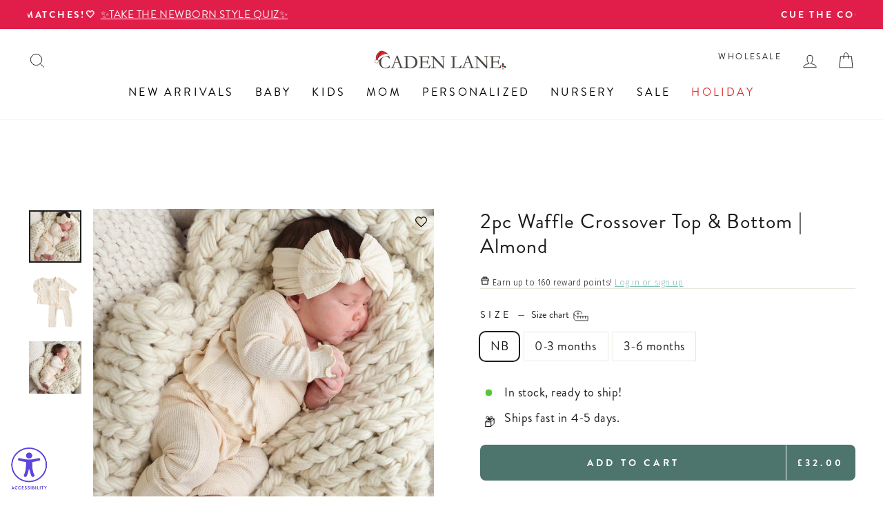

--- FILE ---
content_type: text/javascript; charset=utf-8
request_url: https://cadenlane.com/en-gb/products/large-ruffle-knit-bow-purples.js
body_size: 897
content:
{"id":8617041985596,"title":"Large Ruffle Knit Bow | Purples","handle":"large-ruffle-knit-bow-purples","description":"\u003cp\u003e\u003cstrong\u003eRuffle Knit Bow Details:\u003c\/strong\u003e\u003c\/p\u003e\n\u003cul\u003e\n\u003cli\u003eSold individually\u003cbr\u003e\n\u003c\/li\u003e\n\u003cli\u003eFits 0-3 months \u003c\/li\u003e\n\u003cli\u003e\u003cspan\u003e95% Polyester | 5% Spandex\u003c\/span\u003e\u003c\/li\u003e\n\u003cli\u003e\u003cspan\u003eIncludes: 1 Bow\u003c\/span\u003e\u003c\/li\u003e\n\u003c\/ul\u003e\n\u003cp\u003e\u003cstrong\u003eCare Instructions: \u003c\/strong\u003e\u003c\/p\u003e\n\u003cul\u003e\n\u003cli\u003e\u003cspan\u003eIf necessary, we recommend hand washing or spot cleaning\u003c\/span\u003e\u003c\/li\u003e\n\u003cli\u003eHang Dry\u003c\/li\u003e\n\u003c\/ul\u003e\n\u003cp\u003e\u003cspan\u003eSoft, sweet, and thoughtfully made, our Large Ruffle Knit Bows come in a range of purples that every girl will love. Each bow is crafted from a crinkled, airy fabric and attached to a stretchy headwrap that fits comfortably from newborn to 3 months. Perfect for everyday wear, photos, or gifting, these bows add a delicate finishing touch to any outfit. Pair them with cozy footies, swaddles, or knot gowns for a soft, coordinated look that is simple, elevated and made to mix and match.\u003c\/span\u003e\u003c\/p\u003e","published_at":"2025-08-08T08:09:58-05:00","created_at":"2025-08-01T08:41:15-05:00","vendor":"VEN10001","type":"Bow Headband","tags":["0-3-months","2-3-days","Aston Baby","availablefordiscounts","bow headband","bows","flexify","fresh 48","girl","GIRL newborn outfit","head bands","large bow headbands","mommy_and_me","newborn","newborn new","purple","ruffle bow","ruffle bow launch 2025","shop girl","solid","solid color","white","YGroup_bowheadwrap"],"price":1100,"price_min":1100,"price_max":1100,"available":true,"price_varies":false,"compare_at_price":null,"compare_at_price_min":0,"compare_at_price_max":0,"compare_at_price_varies":false,"variants":[{"id":43373241827388,"title":"Off White","option1":"Off White","option2":null,"option3":null,"sku":"BOWRUF_offwhite","requires_shipping":true,"taxable":true,"featured_image":{"id":44105773776956,"product_id":8617041985596,"position":2,"created_at":"2025-08-01T08:42:14-05:00","updated_at":"2025-08-01T08:42:16-05:00","alt":"off white large ruffle knit bow for babies ","width":1800,"height":1800,"src":"https:\/\/cdn.shopify.com\/s\/files\/1\/1275\/3323\/files\/offwhite.jpg?v=1754055736","variant_ids":[43373241827388]},"available":true,"name":"Large Ruffle Knit Bow | Purples - Off White","public_title":"Off White","options":["Off White"],"price":1100,"weight":18,"compare_at_price":null,"inventory_quantity":29,"inventory_management":"shopify","inventory_policy":"continue","barcode":"","featured_media":{"alt":"off white large ruffle knit bow for babies ","id":34353829511228,"position":2,"preview_image":{"aspect_ratio":1.0,"height":1800,"width":1800,"src":"https:\/\/cdn.shopify.com\/s\/files\/1\/1275\/3323\/files\/offwhite.jpg?v=1754055736"}},"quantity_rule":{"min":1,"max":null,"increment":1},"quantity_price_breaks":[],"requires_selling_plan":false,"selling_plan_allocations":[]},{"id":43373241860156,"title":"Amethyst","option1":"Amethyst","option2":null,"option3":null,"sku":"BOWRUF_amethyst","requires_shipping":true,"taxable":true,"featured_image":{"id":44105773809724,"product_id":8617041985596,"position":3,"created_at":"2025-08-01T08:42:17-05:00","updated_at":"2025-08-01T08:42:19-05:00","alt":"amethyst large ruffle knit bow for babies ","width":1800,"height":1800,"src":"https:\/\/cdn.shopify.com\/s\/files\/1\/1275\/3323\/files\/amethyst.jpg?v=1754055739","variant_ids":[43373241860156]},"available":true,"name":"Large Ruffle Knit Bow | Purples - Amethyst","public_title":"Amethyst","options":["Amethyst"],"price":1100,"weight":18,"compare_at_price":null,"inventory_quantity":29,"inventory_management":"shopify","inventory_policy":"continue","barcode":"","featured_media":{"alt":"amethyst large ruffle knit bow for babies ","id":34353829543996,"position":3,"preview_image":{"aspect_ratio":1.0,"height":1800,"width":1800,"src":"https:\/\/cdn.shopify.com\/s\/files\/1\/1275\/3323\/files\/amethyst.jpg?v=1754055739"}},"quantity_rule":{"min":1,"max":null,"increment":1},"quantity_price_breaks":[],"requires_selling_plan":false,"selling_plan_allocations":[]},{"id":43373241892924,"title":"Elderberry","option1":"Elderberry","option2":null,"option3":null,"sku":"BOWRUF_elderberry","requires_shipping":true,"taxable":true,"featured_image":{"id":44105773940796,"product_id":8617041985596,"position":4,"created_at":"2025-08-01T08:42:19-05:00","updated_at":"2025-08-01T08:42:21-05:00","alt":"elderberry large ruffle knit bow for babies ","width":1800,"height":1800,"src":"https:\/\/cdn.shopify.com\/s\/files\/1\/1275\/3323\/files\/elderberry.jpg?v=1754055741","variant_ids":[43373241892924]},"available":true,"name":"Large Ruffle Knit Bow | Purples - Elderberry","public_title":"Elderberry","options":["Elderberry"],"price":1100,"weight":18,"compare_at_price":null,"inventory_quantity":29,"inventory_management":"shopify","inventory_policy":"continue","barcode":"","featured_media":{"alt":"elderberry large ruffle knit bow for babies ","id":34353829675068,"position":4,"preview_image":{"aspect_ratio":1.0,"height":1800,"width":1800,"src":"https:\/\/cdn.shopify.com\/s\/files\/1\/1275\/3323\/files\/elderberry.jpg?v=1754055741"}},"quantity_rule":{"min":1,"max":null,"increment":1},"quantity_price_breaks":[],"requires_selling_plan":false,"selling_plan_allocations":[]}],"images":["\/\/cdn.shopify.com\/s\/files\/1\/1275\/3323\/files\/purples-Copy.jpg?v=1754055734","\/\/cdn.shopify.com\/s\/files\/1\/1275\/3323\/files\/offwhite.jpg?v=1754055736","\/\/cdn.shopify.com\/s\/files\/1\/1275\/3323\/files\/amethyst.jpg?v=1754055739","\/\/cdn.shopify.com\/s\/files\/1\/1275\/3323\/files\/elderberry.jpg?v=1754055741"],"featured_image":"\/\/cdn.shopify.com\/s\/files\/1\/1275\/3323\/files\/purples-Copy.jpg?v=1754055734","options":[{"name":"Color","position":1,"values":["Off White","Amethyst","Elderberry"]}],"url":"\/en-gb\/products\/large-ruffle-knit-bow-purples","media":[{"alt":"large ruffle knit bow purples ","id":34353829445692,"position":1,"preview_image":{"aspect_ratio":1.0,"height":1800,"width":1800,"src":"https:\/\/cdn.shopify.com\/s\/files\/1\/1275\/3323\/files\/purples-Copy.jpg?v=1754055734"},"aspect_ratio":1.0,"height":1800,"media_type":"image","src":"https:\/\/cdn.shopify.com\/s\/files\/1\/1275\/3323\/files\/purples-Copy.jpg?v=1754055734","width":1800},{"alt":"off white large ruffle knit bow for babies ","id":34353829511228,"position":2,"preview_image":{"aspect_ratio":1.0,"height":1800,"width":1800,"src":"https:\/\/cdn.shopify.com\/s\/files\/1\/1275\/3323\/files\/offwhite.jpg?v=1754055736"},"aspect_ratio":1.0,"height":1800,"media_type":"image","src":"https:\/\/cdn.shopify.com\/s\/files\/1\/1275\/3323\/files\/offwhite.jpg?v=1754055736","width":1800},{"alt":"amethyst large ruffle knit bow for babies ","id":34353829543996,"position":3,"preview_image":{"aspect_ratio":1.0,"height":1800,"width":1800,"src":"https:\/\/cdn.shopify.com\/s\/files\/1\/1275\/3323\/files\/amethyst.jpg?v=1754055739"},"aspect_ratio":1.0,"height":1800,"media_type":"image","src":"https:\/\/cdn.shopify.com\/s\/files\/1\/1275\/3323\/files\/amethyst.jpg?v=1754055739","width":1800},{"alt":"elderberry large ruffle knit bow for babies ","id":34353829675068,"position":4,"preview_image":{"aspect_ratio":1.0,"height":1800,"width":1800,"src":"https:\/\/cdn.shopify.com\/s\/files\/1\/1275\/3323\/files\/elderberry.jpg?v=1754055741"},"aspect_ratio":1.0,"height":1800,"media_type":"image","src":"https:\/\/cdn.shopify.com\/s\/files\/1\/1275\/3323\/files\/elderberry.jpg?v=1754055741","width":1800}],"requires_selling_plan":false,"selling_plan_groups":[]}

--- FILE ---
content_type: text/javascript; charset=utf-8
request_url: https://cadenlane.com/en-gb/cart.js
body_size: 4
content:
{"token":"hWN6Ng2zsNDlSu8lhifEopph?key=96dca19a5123982d542891dd609e40c9","note":"","attributes":{"igId":"ig_f907aa545476fe3c058111ea8c9ec748598b","igTestGroups":"b4e1bc20576a,02c0b02545b0,7e13b0a18ae9"},"original_total_price":0,"total_price":0,"total_discount":0,"total_weight":0.0,"item_count":0,"items":[],"requires_shipping":false,"currency":"GBP","items_subtotal_price":0,"cart_level_discount_applications":[],"discount_codes":[]}

--- FILE ---
content_type: text/javascript; charset=utf-8
request_url: https://cadenlane.com/en-gb/products/knit-baby-booties-tea-rose.js
body_size: 1022
content:
{"id":8612791812156,"title":"Knit Baby Booties | Tea Rose","handle":"knit-baby-booties-tea-rose","description":"\u003ch4\u003e\n\u003cstrong\u003eKnit Baby Booties Details:\u003c\/strong\u003e\u003cbr\u003e\n\u003c\/h4\u003e\n\u003cul\u003e\n\u003cli\u003e\u003cspan\u003e100% Cotton\u003c\/span\u003e\u003c\/li\u003e\n\u003cli\u003eIncludes: 1 pair of Knit Baby Booties (Accessories sold separately)\u003cbr\u003e\n\u003c\/li\u003e\n\u003c\/ul\u003e\n\u003cp\u003e\u003cstrong\u003eCare Instructions:\u003c\/strong\u003e\u003c\/p\u003e\n\u003cul\u003e\n\u003cli\u003eMachine Wash Cold - Gentle Cycle \u003c\/li\u003e\n\u003cli\u003ePhosphate Free Detergent Recommended for Color Care \u003c\/li\u003e\n\u003cli\u003eWash with like fabrics\u003c\/li\u003e\n\u003cli\u003eLayette should be washed inside out\u003c\/li\u003e\n\u003cli\u003eLine Dry \/ Air Fluff \u003c\/li\u003e\n\u003cli\u003eDo NOT use Fabric Softener\u003c\/li\u003e\n\u003c\/ul\u003e\n\u003cp data-start=\"179\" data-end=\"403\"\u003eDress little feet in timeless sweetness with our Tea Rose Knit Baby Booties! Made in a delicate light pink knit, these cozy booties feature a classic fold-over cuff and a snug fit that keeps tiny toes warm and comfortable. Pair them with our matching pom pom beanie and embroidered sweater romper for a picture perfect look that’s as special for everyday wear as it is for keepsake moments. Soft, elegant, and oh-so-cute, these booties are an essential that every parent will love!\u003c\/p\u003e","published_at":"2025-10-03T07:50:24-05:00","created_at":"2025-07-28T14:32:52-05:00","vendor":"VEN10007","type":"Knit Baby Booties","tags":["0-3-months","2-3-days","3-6-months","6-12-months","all pink","availablefordiscounts","booties","brand-new","EMB knit sweater 2025","girl","GIRL newborn outfit","knit","knit booties","newborn outfit","pink","shop by pink","shop girl","sweater","YGroup_knitbootie"],"price":1700,"price_min":1700,"price_max":1700,"available":true,"price_varies":false,"compare_at_price":0,"compare_at_price_min":0,"compare_at_price_max":0,"compare_at_price_varies":false,"variants":[{"id":43355681423420,"title":"NB","option1":"NB","option2":null,"option3":null,"sku":"KNITBOOTIES_tearoseNB","requires_shipping":true,"taxable":true,"featured_image":null,"available":true,"name":"Knit Baby Booties | Tea Rose - NB","public_title":"NB","options":["NB"],"price":1700,"weight":172,"compare_at_price":0,"inventory_quantity":29,"inventory_management":"shopify","inventory_policy":"continue","barcode":null,"quantity_rule":{"min":1,"max":null,"increment":1},"quantity_price_breaks":[],"requires_selling_plan":false,"selling_plan_allocations":[]},{"id":43355681456188,"title":"0-3 months","option1":"0-3 months","option2":null,"option3":null,"sku":"KNITBOOTIES_tearose0-3","requires_shipping":true,"taxable":true,"featured_image":null,"available":true,"name":"Knit Baby Booties | Tea Rose - 0-3 months","public_title":"0-3 months","options":["0-3 months"],"price":1700,"weight":172,"compare_at_price":0,"inventory_quantity":29,"inventory_management":"shopify","inventory_policy":"deny","barcode":null,"quantity_rule":{"min":1,"max":null,"increment":1},"quantity_price_breaks":[],"requires_selling_plan":false,"selling_plan_allocations":[]},{"id":43355681488956,"title":"3-6 months","option1":"3-6 months","option2":null,"option3":null,"sku":"KNITBOOTIES_tearose3-6","requires_shipping":true,"taxable":true,"featured_image":null,"available":true,"name":"Knit Baby Booties | Tea Rose - 3-6 months","public_title":"3-6 months","options":["3-6 months"],"price":1700,"weight":172,"compare_at_price":0,"inventory_quantity":29,"inventory_management":"shopify","inventory_policy":"deny","barcode":null,"quantity_rule":{"min":1,"max":null,"increment":1},"quantity_price_breaks":[],"requires_selling_plan":false,"selling_plan_allocations":[]}],"images":["\/\/cdn.shopify.com\/s\/files\/1\/1275\/3323\/files\/tea-rose-booties-1.jpg?v=1759783220","\/\/cdn.shopify.com\/s\/files\/1\/1275\/3323\/files\/tea-rose-booties.jpg?v=1759783220","\/\/cdn.shopify.com\/s\/files\/1\/1275\/3323\/files\/tea-rose-romper-7.jpg?v=1759496894","\/\/cdn.shopify.com\/s\/files\/1\/1275\/3323\/files\/tea-rose-booties-2.jpg?v=1759496894","\/\/cdn.shopify.com\/s\/files\/1\/1275\/3323\/files\/tea-rose-romper-1.jpg?v=1759497487","\/\/cdn.shopify.com\/s\/files\/1\/1275\/3323\/files\/group-1_1fadcb01-0ca5-4dac-abee-f367879f02db.jpg?v=1759783220","\/\/cdn.shopify.com\/s\/files\/1\/1275\/3323\/files\/group-2_7fa845e8-5da0-4b79-8109-cd3d97107391.jpg?v=1759497173"],"featured_image":"\/\/cdn.shopify.com\/s\/files\/1\/1275\/3323\/files\/tea-rose-booties-1.jpg?v=1759783220","options":[{"name":"Size","position":1,"values":["NB","0-3 months","3-6 months"]}],"url":"\/en-gb\/products\/knit-baby-booties-tea-rose","media":[{"alt":"light pink bow knit baby booties for girls ","id":34884895375420,"position":1,"preview_image":{"aspect_ratio":1.0,"height":1800,"width":1800,"src":"https:\/\/cdn.shopify.com\/s\/files\/1\/1275\/3323\/files\/tea-rose-booties-1.jpg?v=1759783220"},"aspect_ratio":1.0,"height":1800,"media_type":"image","src":"https:\/\/cdn.shopify.com\/s\/files\/1\/1275\/3323\/files\/tea-rose-booties-1.jpg?v=1759783220","width":1800},{"alt":"light pink bow baby booties ","id":34884844257340,"position":2,"preview_image":{"aspect_ratio":1.0,"height":1800,"width":1800,"src":"https:\/\/cdn.shopify.com\/s\/files\/1\/1275\/3323\/files\/tea-rose-booties.jpg?v=1759783220"},"aspect_ratio":1.0,"height":1800,"media_type":"image","src":"https:\/\/cdn.shopify.com\/s\/files\/1\/1275\/3323\/files\/tea-rose-booties.jpg?v=1759783220","width":1800},{"alt":"tea rose light pink embroidered knit sweater romper with pom pom beanie and booties","id":34884882497596,"position":3,"preview_image":{"aspect_ratio":1.0,"height":1800,"width":1800,"src":"https:\/\/cdn.shopify.com\/s\/files\/1\/1275\/3323\/files\/tea-rose-romper-7.jpg?v=1759496894"},"aspect_ratio":1.0,"height":1800,"media_type":"image","src":"https:\/\/cdn.shopify.com\/s\/files\/1\/1275\/3323\/files\/tea-rose-romper-7.jpg?v=1759496894","width":1800},{"alt":"tea rose knit bow baby booties ","id":34884895408188,"position":4,"preview_image":{"aspect_ratio":1.0,"height":1800,"width":1800,"src":"https:\/\/cdn.shopify.com\/s\/files\/1\/1275\/3323\/files\/tea-rose-booties-2.jpg?v=1759496894"},"aspect_ratio":1.0,"height":1800,"media_type":"image","src":"https:\/\/cdn.shopify.com\/s\/files\/1\/1275\/3323\/files\/tea-rose-booties-2.jpg?v=1759496894","width":1800},{"alt":"tea rose long sleeve knit sweater romper for baby girls with matching pom pom beanie and knit booties ","id":34884881973308,"position":5,"preview_image":{"aspect_ratio":1.0,"height":1800,"width":1800,"src":"https:\/\/cdn.shopify.com\/s\/files\/1\/1275\/3323\/files\/tea-rose-romper-1.jpg?v=1759497487"},"aspect_ratio":1.0,"height":1800,"media_type":"image","src":"https:\/\/cdn.shopify.com\/s\/files\/1\/1275\/3323\/files\/tea-rose-romper-1.jpg?v=1759497487","width":1800},{"alt":"light pink and beige embroidered knit sweater rompers with matching booties ","id":34884882989116,"position":6,"preview_image":{"aspect_ratio":1.0,"height":1800,"width":1800,"src":"https:\/\/cdn.shopify.com\/s\/files\/1\/1275\/3323\/files\/group-1_1fadcb01-0ca5-4dac-abee-f367879f02db.jpg?v=1759783220"},"aspect_ratio":1.0,"height":1800,"media_type":"image","src":"https:\/\/cdn.shopify.com\/s\/files\/1\/1275\/3323\/files\/group-1_1fadcb01-0ca5-4dac-abee-f367879f02db.jpg?v=1759783220","width":1800},{"alt":"embroidered knit sweater romper sets for babies ","id":34884882956348,"position":7,"preview_image":{"aspect_ratio":1.0,"height":1800,"width":1800,"src":"https:\/\/cdn.shopify.com\/s\/files\/1\/1275\/3323\/files\/group-2_7fa845e8-5da0-4b79-8109-cd3d97107391.jpg?v=1759497173"},"aspect_ratio":1.0,"height":1800,"media_type":"image","src":"https:\/\/cdn.shopify.com\/s\/files\/1\/1275\/3323\/files\/group-2_7fa845e8-5da0-4b79-8109-cd3d97107391.jpg?v=1759497173","width":1800}],"requires_selling_plan":false,"selling_plan_groups":[]}

--- FILE ---
content_type: text/javascript; charset=utf-8
request_url: https://cadenlane.com/en-gb/products/large-ruffle-knit-bow-pinks.js
body_size: 1069
content:
{"id":8617045131324,"title":"Large Ruffle Knit Bow | Pinks","handle":"large-ruffle-knit-bow-pinks","description":"\u003cp\u003e\u003cstrong\u003eRuffle Knit Bow Details:\u003c\/strong\u003e\u003c\/p\u003e\n\u003cul\u003e\n\u003cli\u003eSold individually\u003cbr\u003e\n\u003c\/li\u003e\n\u003cli\u003eFits 0-3 months\u003c\/li\u003e\n\u003cli\u003e\u003cspan\u003e95% Polyester | 5% Spandex\u003c\/span\u003e\u003c\/li\u003e\n\u003cli\u003e\u003cspan\u003eIncludes: 1 Bow\u003c\/span\u003e\u003c\/li\u003e\n\u003c\/ul\u003e\n\u003cp\u003e\u003cstrong\u003eCare Instructions: \u003c\/strong\u003e\u003c\/p\u003e\n\u003cul\u003e\n\u003cli\u003e\u003cspan\u003eIf necessary, we recommend hand washing or spot cleaning\u003c\/span\u003e\u003c\/li\u003e\n\u003cli\u003eHang Dry\u003c\/li\u003e\n\u003c\/ul\u003e\n\u003cp data-start=\"152\" data-end=\"430\"\u003eSoft, sweet, and thoughtfully made, our Large Ruffle Knit Bows come in a range of nudes and pinks that will go with every outfit. Each bow is crafted from a crinkled, airy fabric and attached to a stretchy headwrap that fits comfortably from newborn to 3 months. Perfect for everyday wear, photos, or gifting, these bows add a delicate finishing touch to any outfit. Pair them with cozy footies, swaddles, or knot gowns for a soft, coordinated look that is simple, elevated and made to mix and match.\u003c\/p\u003e","published_at":"2025-08-08T08:10:01-05:00","created_at":"2025-08-01T08:45:12-05:00","vendor":"VEN10001","type":"Bow Headband","tags":["0-3-months","2-3-days","Aston Baby","availablefordiscounts","bow headband","bows","flexify","fresh 48","girl","GIRL newborn outfit","head bands","large bow headbands","mommy_and_me","newborn","newborn new","purple","ruffle bow","ruffle bow launch 2025","shop girl","solid","solid color","white","YGroup_bowheadwrap"],"price":1100,"price_min":1100,"price_max":1100,"available":true,"price_varies":false,"compare_at_price":null,"compare_at_price_min":0,"compare_at_price_max":0,"compare_at_price_varies":false,"variants":[{"id":43373284753468,"title":"Nude","option1":"Nude","option2":null,"option3":null,"sku":"BOWRUF_nude","requires_shipping":true,"taxable":true,"featured_image":{"id":44105819586620,"product_id":8617045131324,"position":2,"created_at":"2025-08-01T08:46:35-05:00","updated_at":"2025-08-01T08:46:37-05:00","alt":"nude large ruffle knit bow ","width":1800,"height":1800,"src":"https:\/\/cdn.shopify.com\/s\/files\/1\/1275\/3323\/files\/nude_42eb9707-40b8-4ab0-b600-b232b67624a1.jpg?v=1754055997","variant_ids":[43373284753468]},"available":true,"name":"Large Ruffle Knit Bow | Pinks - Nude","public_title":"Nude","options":["Nude"],"price":1100,"weight":18,"compare_at_price":null,"inventory_quantity":29,"inventory_management":"shopify","inventory_policy":"continue","barcode":"","featured_media":{"alt":"nude large ruffle knit bow ","id":34353856479292,"position":2,"preview_image":{"aspect_ratio":1.0,"height":1800,"width":1800,"src":"https:\/\/cdn.shopify.com\/s\/files\/1\/1275\/3323\/files\/nude_42eb9707-40b8-4ab0-b600-b232b67624a1.jpg?v=1754055997"}},"quantity_rule":{"min":1,"max":null,"increment":1},"quantity_price_breaks":[],"requires_selling_plan":false,"selling_plan_allocations":[]},{"id":43373284786236,"title":"Lotus","option1":"Lotus","option2":null,"option3":null,"sku":"BOWRUF_lotus","requires_shipping":true,"taxable":true,"featured_image":{"id":44105822044220,"product_id":8617045131324,"position":3,"created_at":"2025-08-01T08:46:48-05:00","updated_at":"2025-08-01T08:46:49-05:00","alt":"lotus large ruffle knit bow ","width":1800,"height":1800,"src":"https:\/\/cdn.shopify.com\/s\/files\/1\/1275\/3323\/files\/lotus.jpg?v=1754056009","variant_ids":[43373284786236]},"available":true,"name":"Large Ruffle Knit Bow | Pinks - Lotus","public_title":"Lotus","options":["Lotus"],"price":1100,"weight":18,"compare_at_price":null,"inventory_quantity":29,"inventory_management":"shopify","inventory_policy":"continue","barcode":"","featured_media":{"alt":"lotus large ruffle knit bow ","id":34353857691708,"position":3,"preview_image":{"aspect_ratio":1.0,"height":1800,"width":1800,"src":"https:\/\/cdn.shopify.com\/s\/files\/1\/1275\/3323\/files\/lotus.jpg?v=1754056009"}},"quantity_rule":{"min":1,"max":null,"increment":1},"quantity_price_breaks":[],"requires_selling_plan":false,"selling_plan_allocations":[]},{"id":43373284819004,"title":"Rose Quartz","option1":"Rose Quartz","option2":null,"option3":null,"sku":"BOWRUF_rosequartz","requires_shipping":true,"taxable":true,"featured_image":{"id":44105822306364,"product_id":8617045131324,"position":4,"created_at":"2025-08-01T08:46:52-05:00","updated_at":"2025-08-01T08:46:54-05:00","alt":"rose quartz large ruffle knit bow ","width":1800,"height":1800,"src":"https:\/\/cdn.shopify.com\/s\/files\/1\/1275\/3323\/files\/rosequartz.jpg?v=1754056014","variant_ids":[43373284819004]},"available":true,"name":"Large Ruffle Knit Bow | Pinks - Rose Quartz","public_title":"Rose Quartz","options":["Rose Quartz"],"price":1100,"weight":18,"compare_at_price":null,"inventory_quantity":29,"inventory_management":"shopify","inventory_policy":"continue","barcode":"","featured_media":{"alt":"rose quartz large ruffle knit bow ","id":34353857888316,"position":4,"preview_image":{"aspect_ratio":1.0,"height":1800,"width":1800,"src":"https:\/\/cdn.shopify.com\/s\/files\/1\/1275\/3323\/files\/rosequartz.jpg?v=1754056014"}},"quantity_rule":{"min":1,"max":null,"increment":1},"quantity_price_breaks":[],"requires_selling_plan":false,"selling_plan_allocations":[]}],"images":["\/\/cdn.shopify.com\/s\/files\/1\/1275\/3323\/files\/pinks-Copy_90817783-9ba2-4235-b38f-0b3aeb4756d7.jpg?v=1754055975","\/\/cdn.shopify.com\/s\/files\/1\/1275\/3323\/files\/nude_42eb9707-40b8-4ab0-b600-b232b67624a1.jpg?v=1754055997","\/\/cdn.shopify.com\/s\/files\/1\/1275\/3323\/files\/lotus.jpg?v=1754056009","\/\/cdn.shopify.com\/s\/files\/1\/1275\/3323\/files\/rosequartz.jpg?v=1754056014"],"featured_image":"\/\/cdn.shopify.com\/s\/files\/1\/1275\/3323\/files\/pinks-Copy_90817783-9ba2-4235-b38f-0b3aeb4756d7.jpg?v=1754055975","options":[{"name":"Color","position":1,"values":["Nude","Lotus","Rose Quartz"]}],"url":"\/en-gb\/products\/large-ruffle-knit-bow-pinks","media":[{"alt":"large ruffle knit bow pinks ","id":34353853136956,"position":1,"preview_image":{"aspect_ratio":1.0,"height":1800,"width":1800,"src":"https:\/\/cdn.shopify.com\/s\/files\/1\/1275\/3323\/files\/pinks-Copy_90817783-9ba2-4235-b38f-0b3aeb4756d7.jpg?v=1754055975"},"aspect_ratio":1.0,"height":1800,"media_type":"image","src":"https:\/\/cdn.shopify.com\/s\/files\/1\/1275\/3323\/files\/pinks-Copy_90817783-9ba2-4235-b38f-0b3aeb4756d7.jpg?v=1754055975","width":1800},{"alt":"nude large ruffle knit bow ","id":34353856479292,"position":2,"preview_image":{"aspect_ratio":1.0,"height":1800,"width":1800,"src":"https:\/\/cdn.shopify.com\/s\/files\/1\/1275\/3323\/files\/nude_42eb9707-40b8-4ab0-b600-b232b67624a1.jpg?v=1754055997"},"aspect_ratio":1.0,"height":1800,"media_type":"image","src":"https:\/\/cdn.shopify.com\/s\/files\/1\/1275\/3323\/files\/nude_42eb9707-40b8-4ab0-b600-b232b67624a1.jpg?v=1754055997","width":1800},{"alt":"lotus large ruffle knit bow ","id":34353857691708,"position":3,"preview_image":{"aspect_ratio":1.0,"height":1800,"width":1800,"src":"https:\/\/cdn.shopify.com\/s\/files\/1\/1275\/3323\/files\/lotus.jpg?v=1754056009"},"aspect_ratio":1.0,"height":1800,"media_type":"image","src":"https:\/\/cdn.shopify.com\/s\/files\/1\/1275\/3323\/files\/lotus.jpg?v=1754056009","width":1800},{"alt":"rose quartz large ruffle knit bow ","id":34353857888316,"position":4,"preview_image":{"aspect_ratio":1.0,"height":1800,"width":1800,"src":"https:\/\/cdn.shopify.com\/s\/files\/1\/1275\/3323\/files\/rosequartz.jpg?v=1754056014"},"aspect_ratio":1.0,"height":1800,"media_type":"image","src":"https:\/\/cdn.shopify.com\/s\/files\/1\/1275\/3323\/files\/rosequartz.jpg?v=1754056014","width":1800}],"requires_selling_plan":false,"selling_plan_groups":[]}

--- FILE ---
content_type: text/javascript; charset=utf-8
request_url: https://cadenlane.com/products/2pc-waffle-crossover-top-bottom-almond.js
body_size: 1337
content:
{"id":7239493222460,"title":"2pc Waffle Crossover Top \u0026 Bottom | Almond","handle":"2pc-waffle-crossover-top-bottom-almond","description":"\u003cp data-mce-fragment=\"1\"\u003e\u003cspan\u003ePamper your little one in this irresistibly cute two-piece set that everyone will love! Crafted from luxuriously soft bamboo fabric, this two-piece set is a dream for your baby's delicate skin. The breathable and temperature-regulating properties of bamboo ensure your little one stays comfy in any weather, keeping them snug in the winter and cool during warmer days. This outfit with a gentle elastic waistband can be slipped on and off to provide a comfortable fit without causing irritation to your baby. Coming in a variety of colors, this set is not only easy-to-wear, but is as cute as can be and \u003c\/span\u003e\u003cspan\u003ewill be\u003c\/span\u003e\u003cspan\u003e mom's go-to when it comes to dressing their baby in the morning.\u003c\/span\u003e\u003c\/p\u003e\n\u003cp data-mce-fragment=\"1\"\u003e\u003cstrong data-mce-fragment=\"1\"\u003eTop \u0026amp; Bottom Details:\u003c\/strong\u003e\u003c\/p\u003e\n\u003cul data-mce-fragment=\"1\"\u003e\n\u003cli data-mce-fragment=\"1\"\u003e95\/5% -\u003cspan data-mce-fragment=\"1\"\u003e \u003c\/span\u003e\u003cspan data-mce-fragment=\"1\"\u003eBamboo Viscose\u003c\/span\u003e\/Spandex \u003c\/li\u003e\n\u003cli data-mce-fragment=\"1\"\u003eIncludes:\u003cspan data-mce-fragment=\"1\"\u003e \u003c\/span\u003e\u003cspan data-mce-fragment=\"1\"\u003e1 Top + 1 Bottom\u003c\/span\u003e\n\u003c\/li\u003e\n\u003c\/ul\u003e\n\u003cp data-mce-fragment=\"1\"\u003e\u003cstrong data-mce-fragment=\"1\"\u003eCare Instructions:\u003c\/strong\u003e\u003c\/p\u003e\n\u003cul data-mce-fragment=\"1\"\u003e\n\u003cli data-mce-fragment=\"1\"\u003eMachine Wash Cold - Gentle Cycle \u003c\/li\u003e\n\u003cli data-mce-fragment=\"1\"\u003ePhosphate Free Detergent Recommended for Color Care \u003c\/li\u003e\n\u003cli data-mce-fragment=\"1\"\u003eLine Dry \/ Air Fluff \u003c\/li\u003e\n\u003cli data-mce-fragment=\"1\"\u003eDo NOT use Fabric Softener\u003c\/li\u003e\n\u003c\/ul\u003e","published_at":"2024-01-22T16:21:00-06:00","created_at":"2024-01-05T09:22:20-06:00","vendor":"VEN10007","type":"2pc Crossover Top and Bottom","tags":["12-24-months","2-3-days","2pc button set","2pc crossover set","2pc crossover top \u0026 bottom","3-6-months","6-12-months","availablefordiscounts","baby outfit","bamboo","bamboo solids","excludefromuniversalupsellfunnel","gifts-for-girls-newborn","girl","GIRL newborn outfit","modern","NB-3-months","newborn","newborn sets","shop girl","solid","subtle_simple","textured fabrics","waffle","YGroup_crossoverbamboosets"],"price":3200,"price_min":3200,"price_max":3200,"available":true,"price_varies":false,"compare_at_price":null,"compare_at_price_min":0,"compare_at_price_max":0,"compare_at_price_varies":false,"variants":[{"id":40926764793916,"title":"NB","option1":"NB","option2":null,"option3":null,"sku":"2PCWAFCO_almondNB","requires_shipping":true,"taxable":true,"featured_image":null,"available":true,"name":"2pc Waffle Crossover Top \u0026 Bottom | Almond - NB","public_title":"NB","options":["NB"],"price":3200,"weight":113,"compare_at_price":null,"inventory_quantity":29,"inventory_management":"shopify","inventory_policy":"continue","barcode":"715278123","quantity_rule":{"min":1,"max":null,"increment":1},"quantity_price_breaks":[],"requires_selling_plan":false,"selling_plan_allocations":[]},{"id":40926764826684,"title":"0-3 months","option1":"0-3 months","option2":null,"option3":null,"sku":"2PCWAFCO_almond0-3","requires_shipping":true,"taxable":true,"featured_image":null,"available":true,"name":"2pc Waffle Crossover Top \u0026 Bottom | Almond - 0-3 months","public_title":"0-3 months","options":["0-3 months"],"price":3200,"weight":136,"compare_at_price":null,"inventory_quantity":29,"inventory_management":"shopify","inventory_policy":"continue","barcode":"715274457","quantity_rule":{"min":1,"max":null,"increment":1},"quantity_price_breaks":[],"requires_selling_plan":false,"selling_plan_allocations":[]},{"id":40926764859452,"title":"3-6 months","option1":"3-6 months","option2":null,"option3":null,"sku":"2PCWAFCO_almond3-6","requires_shipping":true,"taxable":true,"featured_image":null,"available":true,"name":"2pc Waffle Crossover Top \u0026 Bottom | Almond - 3-6 months","public_title":"3-6 months","options":["3-6 months"],"price":3200,"weight":142,"compare_at_price":null,"inventory_quantity":25,"inventory_management":"shopify","inventory_policy":"continue","barcode":"715278102","quantity_rule":{"min":1,"max":null,"increment":1},"quantity_price_breaks":[],"requires_selling_plan":false,"selling_plan_allocations":[]}],"images":["\/\/cdn.shopify.com\/s\/files\/1\/1275\/3323\/files\/fawn-crossover-2_d7f893d6-1d5d-4114-bd70-77b124e66b7e.jpg?v=1762286580","\/\/cdn.shopify.com\/s\/files\/1\/1275\/3323\/files\/cream-waffle-newborn-set_82a86587-2917-4613-ae84-14640bf04757.jpg?v=1705950093","\/\/cdn.shopify.com\/s\/files\/1\/1275\/3323\/files\/fawn-crossover-1_6756eebe-132a-415b-8984-092d1b088e4c.jpg?v=1705950090"],"featured_image":"\/\/cdn.shopify.com\/s\/files\/1\/1275\/3323\/files\/fawn-crossover-2_d7f893d6-1d5d-4114-bd70-77b124e66b7e.jpg?v=1762286580","options":[{"name":"Size","position":1,"values":["NB","0-3 months","3-6 months"]}],"url":"\/products\/2pc-waffle-crossover-top-bottom-almond","media":[{"alt":null,"id":26369400963132,"position":1,"preview_image":{"aspect_ratio":1.0,"height":1800,"width":1800,"src":"https:\/\/cdn.shopify.com\/s\/files\/1\/1275\/3323\/files\/fawn-crossover-2_d7f893d6-1d5d-4114-bd70-77b124e66b7e.jpg?v=1762286580"},"aspect_ratio":1.0,"height":1800,"media_type":"image","src":"https:\/\/cdn.shopify.com\/s\/files\/1\/1275\/3323\/files\/fawn-crossover-2_d7f893d6-1d5d-4114-bd70-77b124e66b7e.jpg?v=1762286580","width":1800},{"alt":null,"id":26369400602684,"position":2,"preview_image":{"aspect_ratio":1.0,"height":1800,"width":1800,"src":"https:\/\/cdn.shopify.com\/s\/files\/1\/1275\/3323\/files\/cream-waffle-newborn-set_82a86587-2917-4613-ae84-14640bf04757.jpg?v=1705950093"},"aspect_ratio":1.0,"height":1800,"media_type":"image","src":"https:\/\/cdn.shopify.com\/s\/files\/1\/1275\/3323\/files\/cream-waffle-newborn-set_82a86587-2917-4613-ae84-14640bf04757.jpg?v=1705950093","width":1800},{"alt":null,"id":26369401323580,"position":3,"preview_image":{"aspect_ratio":1.0,"height":1800,"width":1800,"src":"https:\/\/cdn.shopify.com\/s\/files\/1\/1275\/3323\/files\/fawn-crossover-1_6756eebe-132a-415b-8984-092d1b088e4c.jpg?v=1705950090"},"aspect_ratio":1.0,"height":1800,"media_type":"image","src":"https:\/\/cdn.shopify.com\/s\/files\/1\/1275\/3323\/files\/fawn-crossover-1_6756eebe-132a-415b-8984-092d1b088e4c.jpg?v=1705950090","width":1800}],"requires_selling_plan":false,"selling_plan_groups":[]}

--- FILE ---
content_type: text/javascript; charset=utf-8
request_url: https://cadenlane.com/en-gb/products/turkey-treats-bamboo-waffle-knit-bow-headband.js
body_size: 1175
content:
{"id":8546538029116,"title":"Turkey Treats Bamboo Waffle Knit Bow Headband","handle":"turkey-treats-bamboo-waffle-knit-bow-headband","description":"\u003cdiv class=\"flex-1 overflow-hidden\"\u003e\n\u003cdiv class=\"react-scroll-to-bottom--css-pluli-79elbk h-full\"\u003e\n\u003cdiv class=\"react-scroll-to-bottom--css-pluli-1n7m0yu\"\u003e\n\u003cdiv class=\"flex flex-col pb-9 text-sm\"\u003e\n\u003cdiv class=\"w-full text-token-text-primary\" data-testid=\"conversation-turn-3\"\u003e\n\u003cdiv class=\"px-4 py-2 justify-center text-base md:gap-6 m-auto\"\u003e\n\u003cdiv class=\"flex flex-1 text-base mx-auto gap-3 md:px-5 lg:px-1 xl:px-5 md:max-w-3xl lg:max-w-[40rem] xl:max-w-[48rem] group final-completion\"\u003e\n\u003cdiv class=\"relative flex w-full flex-col lg:w-[calc(100%-115px)] agent-turn\"\u003e\n\u003cdiv class=\"flex-col gap-1 md:gap-3\"\u003e\n\u003cdiv class=\"flex flex-grow flex-col max-w-full\"\u003e\n\u003cdiv data-message-author-role=\"assistant\" data-message-id=\"ae1057c6-3731-4078-bb2a-a29191e0b8b8\" class=\"min-h-[20px] text-message flex flex-col items-start gap-3 whitespace-pre-wrap break-words [.text-message+\u0026amp;]:mt-5 overflow-x-auto\"\u003e\n\u003cdiv class=\"markdown prose w-full break-words dark:prose-invert light\"\u003e\n\u003cp style=\"text-align: center;\"\u003e\u003cspan style=\"text-decoration: underline;\"\u003e\u003cstrong\u003eFINAL SALE\u003c\/strong\u003e\u003c\/span\u003e\u003c\/p\u003e\n\u003cp\u003e\u003cstrong\u003eKnit Bow Headband Details:\u003c\/strong\u003e\u003cbr\u003e\u003c\/p\u003e\n\u003c\/div\u003e\n\u003c\/div\u003e\n\u003c\/div\u003e\n\u003c\/div\u003e\n\u003c\/div\u003e\n\u003c\/div\u003e\n\u003c\/div\u003e\n\u003c\/div\u003e\n\u003c\/div\u003e\n\u003c\/div\u003e\n\u003c\/div\u003e\n\u003c\/div\u003e\n\u003cul\u003e\n\u003cli\u003eSold individually\u003cbr\u003e\n\u003c\/li\u003e\n\u003cli\u003e\n\u003cspan\u003e95% Bamboo Viscose | 5% Spandex\u003c\/span\u003e\u003cbr\u003e\n\u003c\/li\u003e\n\u003cli\u003e\u003cstrong\u003eNylon Headband is the perfect size for newborns\u003c\/strong\u003e\u003c\/li\u003e\n\u003c\/ul\u003e\n\u003cp\u003e\u003cstrong\u003eCare Instructions: \u003c\/strong\u003e\u003c\/p\u003e\n\u003cul\u003e\n\u003cli\u003e\u003cspan\u003eIf necessary, we recommend hand washing or spot cleaning\u003c\/span\u003e\u003c\/li\u003e\n\u003cli\u003eHang Dry\u003cbr\u003e\n\u003c\/li\u003e\n\u003c\/ul\u003e\n\u003cp data-end=\"487\" data-start=\"129\"\u003eAdd the sweetest finishing touch to her Thanksgiving outfit with our Turkey Treats Knit Bow Headband! Made from soft, stretchy knit fabric, this headband is gentle on delicate skin while staying snug and comfy all day long. The playful turkey-and-pie print brings festive fun to her look, and the bow detail makes it picture-perfect for holiday gatherings. Whether she’s all dressed up for family photos, snuggled up watching the parade, or celebrating her very first Thanksgiving, this headband is the perfect accessory for her holiday wardrobe.\u003c\/p\u003e","published_at":"2025-09-12T08:09:29-05:00","created_at":"2025-06-24T08:46:26-05:00","vendor":"Various","type":"Bow Headband","tags":["0-3-months","2-3-days","accessories","availablefordiscounts","bamboo","bamboo waffle accessories","bow headband","bows","finalsale","giftwithpurchase","girl","halloween accessories","head bands","holiday","holiday accessories","neutral","newborn","newborn new","orange","pie","print","print-turkeytreats","printed waffle","shop girl","Thanksgiving","turkey","turkey treats","waffle","whats new","white","YGroup_bowheadband"],"price":600,"price_min":600,"price_max":600,"available":true,"price_varies":false,"compare_at_price":1100,"compare_at_price_min":1100,"compare_at_price_max":1100,"compare_at_price_varies":false,"variants":[{"id":43166863687740,"title":"Default Title","option1":"Default Title","option2":null,"option3":null,"sku":"bhturkeytreats","requires_shipping":true,"taxable":true,"featured_image":null,"available":true,"name":"Turkey Treats Bamboo Waffle Knit Bow Headband","public_title":null,"options":["Default Title"],"price":600,"weight":14,"compare_at_price":1100,"inventory_quantity":21,"inventory_management":"shopify","inventory_policy":"deny","barcode":null,"quantity_rule":{"min":1,"max":null,"increment":1},"quantity_price_breaks":[],"requires_selling_plan":false,"selling_plan_allocations":[]}],"images":["\/\/cdn.shopify.com\/s\/files\/1\/1275\/3323\/files\/turkey-treats-bow_720.jpg?v=1757508153"],"featured_image":"\/\/cdn.shopify.com\/s\/files\/1\/1275\/3323\/files\/turkey-treats-bow_720.jpg?v=1757508153","options":[{"name":"Title","position":1,"values":["Default Title"]}],"url":"\/en-gb\/products\/turkey-treats-bamboo-waffle-knit-bow-headband","media":[{"alt":"turkey treats knit bow headband ","id":34766738522172,"position":1,"preview_image":{"aspect_ratio":1.0,"height":720,"width":720,"src":"https:\/\/cdn.shopify.com\/s\/files\/1\/1275\/3323\/files\/turkey-treats-bow_720.jpg?v=1757508153"},"aspect_ratio":1.0,"height":720,"media_type":"image","src":"https:\/\/cdn.shopify.com\/s\/files\/1\/1275\/3323\/files\/turkey-treats-bow_720.jpg?v=1757508153","width":720}],"requires_selling_plan":false,"selling_plan_groups":[]}

--- FILE ---
content_type: text/javascript; charset=utf-8
request_url: https://cadenlane.com/en-gb/products/large-soft-cable-knit-bow.js
body_size: 883
content:
{"id":7226029965372,"title":"Large Soft Cable Knit Bow","handle":"large-soft-cable-knit-bow","description":"\u003cp\u003e\u003cspan\u003eOur most popular colors and prints are now available in our buttery soft and stretchy knotted bow headwrap! Fits newborn - 3m (maybe even older depending on head size). Mix and match with your favorite knotted gown, swaddle, or outfit.\u003c\/span\u003e\u003c\/p\u003e\n\u003cp\u003e\u003cstrong\u003eSoft Cable Bow Details:\u003c\/strong\u003e\u003c\/p\u003e\n\u003cul\u003e\n\u003cli\u003eSold individually\u003c\/li\u003e\n\u003cli\u003eFits 0-3 months\u003c\/li\u003e\n\u003cli\u003ePre-tied \u0026amp; sewn bow, will not come untied\u003c\/li\u003e\n\u003cli\u003e\u003cspan\u003e95% Nylon \/ 5% Spandex\u003c\/span\u003e\u003c\/li\u003e\n\u003c\/ul\u003e\n\u003cp\u003e\u003cstrong\u003eCare Instructions: \u003c\/strong\u003e\u003c\/p\u003e\n\u003cul\u003e\n\u003cli\u003e\u003cspan\u003eIf necessary, we recommend hand washing or spot cleaning\u003c\/span\u003e\u003c\/li\u003e\n\u003cli\u003eHang Dry\u003c\/li\u003e\n\u003c\/ul\u003e","published_at":"2024-01-09T14:13:58-06:00","created_at":"2023-12-12T10:03:31-06:00","vendor":"VEN10001","type":"Bow Headband","tags":["0-3-months","3-5-days","all pink","almond","Aston Baby","availablefordiscounts","berry","bow headband","bows","flexify","fresh 48","girl","GIRL newborn outfit","head bands","large bow headbands","mommy_and_me","neutral","newborn","newborn new","pink","shop by pink","shop girl","soft cable bow","solid","solid color","wheat","YGroup_bowheadwrap"],"price":1100,"price_min":1100,"price_max":1100,"available":true,"price_varies":false,"compare_at_price":null,"compare_at_price_min":0,"compare_at_price_max":0,"compare_at_price_varies":false,"variants":[{"id":40884246249532,"title":"Wheat","option1":"Wheat","option2":null,"option3":null,"sku":"BOWCAB_wheat","requires_shipping":true,"taxable":true,"featured_image":null,"available":true,"name":"Large Soft Cable Knit Bow - Wheat","public_title":"Wheat","options":["Wheat"],"price":1100,"weight":18,"compare_at_price":null,"inventory_quantity":29,"inventory_management":"shopify","inventory_policy":"continue","barcode":"719409296","quantity_rule":{"min":1,"max":null,"increment":1},"quantity_price_breaks":[],"requires_selling_plan":false,"selling_plan_allocations":[]},{"id":40884246216764,"title":"Berry","option1":"Berry","option2":null,"option3":null,"sku":"BOWCAB_berry","requires_shipping":true,"taxable":true,"featured_image":{"id":33326479802428,"product_id":7226029965372,"position":2,"created_at":"2024-01-05T09:14:13-06:00","updated_at":"2025-06-11T04:01:56-05:00","alt":null,"width":1800,"height":1800,"src":"https:\/\/cdn.shopify.com\/s\/files\/1\/1275\/3323\/files\/mullberry-headwrap-1_599a3ae4-c576-4769-bbf7-1bca2d75c7fe.jpg?v=1749632516","variant_ids":[40884246216764]},"available":true,"name":"Large Soft Cable Knit Bow - Berry","public_title":"Berry","options":["Berry"],"price":1100,"weight":18,"compare_at_price":null,"inventory_quantity":29,"inventory_management":"shopify","inventory_policy":"continue","barcode":"719405347","featured_media":{"alt":null,"id":26243740926012,"position":2,"preview_image":{"aspect_ratio":1.0,"height":1800,"width":1800,"src":"https:\/\/cdn.shopify.com\/s\/files\/1\/1275\/3323\/files\/mullberry-headwrap-1_599a3ae4-c576-4769-bbf7-1bca2d75c7fe.jpg?v=1749632516"}},"quantity_rule":{"min":1,"max":null,"increment":1},"quantity_price_breaks":[],"requires_selling_plan":false,"selling_plan_allocations":[]},{"id":40884246282300,"title":"Almond","option1":"Almond","option2":null,"option3":null,"sku":"BOWCAB_almond","requires_shipping":true,"taxable":true,"featured_image":{"id":33347519807548,"product_id":7226029965372,"position":4,"created_at":"2024-01-08T16:11:41-06:00","updated_at":"2025-06-11T04:01:56-05:00","alt":null,"width":1800,"height":1800,"src":"https:\/\/cdn.shopify.com\/s\/files\/1\/1275\/3323\/files\/fawn-crossover-2_1e6fefec-ffd0-48c7-8d98-adbed8140d5c.jpg?v=1749632516","variant_ids":[40884246282300]},"available":true,"name":"Large Soft Cable Knit Bow - Almond","public_title":"Almond","options":["Almond"],"price":1100,"weight":18,"compare_at_price":null,"inventory_quantity":29,"inventory_management":"shopify","inventory_policy":"continue","barcode":"","featured_media":{"alt":null,"id":26266334363708,"position":4,"preview_image":{"aspect_ratio":1.0,"height":1800,"width":1800,"src":"https:\/\/cdn.shopify.com\/s\/files\/1\/1275\/3323\/files\/fawn-crossover-2_1e6fefec-ffd0-48c7-8d98-adbed8140d5c.jpg?v=1749632516"}},"quantity_rule":{"min":1,"max":null,"increment":1},"quantity_price_breaks":[],"requires_selling_plan":false,"selling_plan_allocations":[]}],"images":["\/\/cdn.shopify.com\/s\/files\/1\/1275\/3323\/files\/IMG_3838_jpg.jpg?v=1762286387","\/\/cdn.shopify.com\/s\/files\/1\/1275\/3323\/files\/mullberry-headwrap-1_599a3ae4-c576-4769-bbf7-1bca2d75c7fe.jpg?v=1749632516","\/\/cdn.shopify.com\/s\/files\/1\/1275\/3323\/files\/white-crossover-1_27cdafbe-471d-4a8b-a789-271700238413.jpg?v=1749632516","\/\/cdn.shopify.com\/s\/files\/1\/1275\/3323\/files\/fawn-crossover-2_1e6fefec-ffd0-48c7-8d98-adbed8140d5c.jpg?v=1749632516"],"featured_image":"\/\/cdn.shopify.com\/s\/files\/1\/1275\/3323\/files\/IMG_3838_jpg.jpg?v=1762286387","options":[{"name":"Color","position":1,"values":["Wheat","Berry","Almond"]}],"url":"\/en-gb\/products\/large-soft-cable-knit-bow","media":[{"alt":null,"id":26266306641980,"position":1,"preview_image":{"aspect_ratio":1.0,"height":2842,"width":2842,"src":"https:\/\/cdn.shopify.com\/s\/files\/1\/1275\/3323\/files\/IMG_3838_jpg.jpg?v=1762286387"},"aspect_ratio":1.0,"height":2842,"media_type":"image","src":"https:\/\/cdn.shopify.com\/s\/files\/1\/1275\/3323\/files\/IMG_3838_jpg.jpg?v=1762286387","width":2842},{"alt":null,"id":26243740926012,"position":2,"preview_image":{"aspect_ratio":1.0,"height":1800,"width":1800,"src":"https:\/\/cdn.shopify.com\/s\/files\/1\/1275\/3323\/files\/mullberry-headwrap-1_599a3ae4-c576-4769-bbf7-1bca2d75c7fe.jpg?v=1749632516"},"aspect_ratio":1.0,"height":1800,"media_type":"image","src":"https:\/\/cdn.shopify.com\/s\/files\/1\/1275\/3323\/files\/mullberry-headwrap-1_599a3ae4-c576-4769-bbf7-1bca2d75c7fe.jpg?v=1749632516","width":1800},{"alt":null,"id":26243741057084,"position":3,"preview_image":{"aspect_ratio":1.0,"height":1800,"width":1800,"src":"https:\/\/cdn.shopify.com\/s\/files\/1\/1275\/3323\/files\/white-crossover-1_27cdafbe-471d-4a8b-a789-271700238413.jpg?v=1749632516"},"aspect_ratio":1.0,"height":1800,"media_type":"image","src":"https:\/\/cdn.shopify.com\/s\/files\/1\/1275\/3323\/files\/white-crossover-1_27cdafbe-471d-4a8b-a789-271700238413.jpg?v=1749632516","width":1800},{"alt":null,"id":26266334363708,"position":4,"preview_image":{"aspect_ratio":1.0,"height":1800,"width":1800,"src":"https:\/\/cdn.shopify.com\/s\/files\/1\/1275\/3323\/files\/fawn-crossover-2_1e6fefec-ffd0-48c7-8d98-adbed8140d5c.jpg?v=1749632516"},"aspect_ratio":1.0,"height":1800,"media_type":"image","src":"https:\/\/cdn.shopify.com\/s\/files\/1\/1275\/3323\/files\/fawn-crossover-2_1e6fefec-ffd0-48c7-8d98-adbed8140d5c.jpg?v=1749632516","width":1800}],"requires_selling_plan":false,"selling_plan_groups":[]}

--- FILE ---
content_type: text/javascript; charset=utf-8
request_url: https://cadenlane.com/en-gb/products/large-cuddle-plush-friends-honey-bunny-2.js
body_size: 2489
content:
{"id":8656644735036,"title":"Large Cuddle Plush Friends | Honey Bunny","handle":"large-cuddle-plush-friends-honey-bunny-2","description":"\u003cp\u003e\u003cstrong\u003eProduct Details:\u003c\/strong\u003e\u003c\/p\u003e\n\u003cul\u003e\n\u003cli\u003eMade of polyester fibers \u0026amp; polypropylene cotton with hard safety eyes \u003c\/li\u003e\n\u003cli\u003eBunny Measures about 13.5\" long (Head to Foot)\u003c\/li\u003e\n\u003cli\u003e\u003cspan\u003eSafety Recommendations: suitable from birth\u003c\/span\u003e\u003c\/li\u003e\n\u003cli\u003e\n\u003cspan\u003eTested to and complies with ASTM F963-23\u003c\/span\u003e\u003cspan\u003e\u003c\/span\u003e\n\u003c\/li\u003e\n\u003cli\u003e\u003cspan\u003eEmbroidered ear available for additional purchase \u003c\/span\u003e\u003c\/li\u003e\n\u003c\/ul\u003e\n\u003cp\u003e\u003cstrong\u003eCare Instructions:\u003c\/strong\u003e\u003c\/p\u003e\n\u003cul\u003e\n\u003cli\u003eMachine Wash Cold Water\u003c\/li\u003e\n\u003cli\u003eGentle Cycle\u003c\/li\u003e\n\u003cli\u003eAir Dry\u003c\/li\u003e\n\u003cli\u003eDo Not Bleach\u003c\/li\u003e\n\u003cli\u003eDo Not Iron, Press with Heat or Dry Clean\u003c\/li\u003e\n\u003c\/ul\u003e\n\u003cp data-start=\"135\" data-end=\"364\"\u003eMeet the Honey Bunny crew, the softest, sweetest group of cuddle pals for babies and kids! With their fluffy fur, floppy ears, and oversized huggable bodies, these bunnies are ready to hop straight into your little one’s heart. Honey Bunny comes in five dreamy colors—two shades of pink, purple, blue, and classic white—so every child can find their favorite. Each bunny is soft, squishy, and perfect for snuggles at bedtime, playtime adventures, or simply being the best buddy to carry everywhere. Whether gifted for holidays, birthdays, or just because, Honey Bunny is the ultimate cuddle companion.\u003c\/p\u003e","published_at":"2025-09-05T12:32:18-05:00","created_at":"2025-09-05T08:06:22-05:00","vendor":"VEN10002","type":"Large Stuffed Animal","tags":["2-3-days","availablefordiscounts","Boomways","boy","bunny","CuddleBuddies","easter","easter-basket-stuffers","farm","finalsale","gifts-for-boys-kid","gifts-for-girls-kid","girl","large plushies 2025","neutral","rabbit","shop boy","shop girl","stuffed animal","whats new","YGroup_stuffedanimal"],"price":2900,"price_min":2900,"price_max":2900,"available":true,"price_varies":false,"compare_at_price":null,"compare_at_price_min":0,"compare_at_price_max":0,"compare_at_price_varies":false,"variants":[{"id":43474477023292,"title":"Pristine Bunny","option1":"Pristine Bunny","option2":null,"option3":null,"sku":"LGSTUFANIMPRI_honeybunny","requires_shipping":true,"taxable":true,"featured_image":{"id":44582690127932,"product_id":8656644735036,"position":7,"created_at":"2025-08-27T12:01:06-05:00","updated_at":"2025-11-04T14:19:49-06:00","alt":"white bunny stuffed animal for kids ","width":1800,"height":1800,"src":"https:\/\/cdn.shopify.com\/s\/files\/1\/1275\/3323\/files\/pristinebunny1.jpg?v=1762287589","variant_ids":[43474477023292]},"available":true,"name":"Large Cuddle Plush Friends | Honey Bunny - Pristine Bunny","public_title":"Pristine Bunny","options":["Pristine Bunny"],"price":2900,"weight":272,"compare_at_price":null,"inventory_quantity":29,"inventory_management":"shopify","inventory_policy":"deny","barcode":null,"featured_media":{"alt":"white bunny stuffed animal for kids ","id":34616724914236,"position":7,"preview_image":{"aspect_ratio":1.0,"height":1800,"width":1800,"src":"https:\/\/cdn.shopify.com\/s\/files\/1\/1275\/3323\/files\/pristinebunny1.jpg?v=1762287589"}},"quantity_rule":{"min":1,"max":null,"increment":1},"quantity_price_breaks":[],"requires_selling_plan":false,"selling_plan_allocations":[]},{"id":43474476957756,"title":"Violet Bunny","option1":"Violet Bunny","option2":null,"option3":null,"sku":"LGSTUFANIMVIT_honeybunny","requires_shipping":true,"taxable":true,"featured_image":{"id":44582690586684,"product_id":8656644735036,"position":13,"created_at":"2025-08-27T12:01:12-05:00","updated_at":"2025-11-04T14:19:49-06:00","alt":"violet bunny stuffed animal for girls ","width":1800,"height":1800,"src":"https:\/\/cdn.shopify.com\/s\/files\/1\/1275\/3323\/files\/violetbunny1.jpg?v=1762287589","variant_ids":[43474476957756]},"available":true,"name":"Large Cuddle Plush Friends | Honey Bunny - Violet Bunny","public_title":"Violet Bunny","options":["Violet Bunny"],"price":2900,"weight":272,"compare_at_price":null,"inventory_quantity":29,"inventory_management":"shopify","inventory_policy":"deny","barcode":null,"featured_media":{"alt":"violet bunny stuffed animal for girls ","id":34616725209148,"position":13,"preview_image":{"aspect_ratio":1.0,"height":1800,"width":1800,"src":"https:\/\/cdn.shopify.com\/s\/files\/1\/1275\/3323\/files\/violetbunny1.jpg?v=1762287589"}},"quantity_rule":{"min":1,"max":null,"increment":1},"quantity_price_breaks":[],"requires_selling_plan":false,"selling_plan_allocations":[]},{"id":43474477088828,"title":"Ice Bunny","option1":"Ice Bunny","option2":null,"option3":null,"sku":"LGSTUFANIMICE_honeybunny","requires_shipping":true,"taxable":true,"featured_image":{"id":44582692225084,"product_id":8656644735036,"position":28,"created_at":"2025-08-27T12:01:28-05:00","updated_at":"2025-11-04T14:19:49-06:00","alt":"light blue long eared stuffed animal bunny for kids ","width":1800,"height":1800,"src":"https:\/\/cdn.shopify.com\/s\/files\/1\/1275\/3323\/files\/icebunny1.jpg?v=1762287589","variant_ids":[43474477088828]},"available":true,"name":"Large Cuddle Plush Friends | Honey Bunny - Ice Bunny","public_title":"Ice Bunny","options":["Ice Bunny"],"price":2900,"weight":272,"compare_at_price":null,"inventory_quantity":29,"inventory_management":"shopify","inventory_policy":"deny","barcode":null,"featured_media":{"alt":"light blue long eared stuffed animal bunny for kids ","id":34616726028348,"position":28,"preview_image":{"aspect_ratio":1.0,"height":1800,"width":1800,"src":"https:\/\/cdn.shopify.com\/s\/files\/1\/1275\/3323\/files\/icebunny1.jpg?v=1762287589"}},"quantity_rule":{"min":1,"max":null,"increment":1},"quantity_price_breaks":[],"requires_selling_plan":false,"selling_plan_allocations":[]},{"id":43474476892220,"title":"Lotus Bunny","option1":"Lotus Bunny","option2":null,"option3":null,"sku":"LGSTUFANIMLTU_honeybunny","requires_shipping":true,"taxable":true,"featured_image":{"id":44582689734716,"product_id":8656644735036,"position":3,"created_at":"2025-08-27T12:00:59-05:00","updated_at":"2025-09-05T08:32:26-05:00","alt":"pink bunny stuffed animal for kids ","width":1800,"height":1800,"src":"https:\/\/cdn.shopify.com\/s\/files\/1\/1275\/3323\/files\/lotusbunny1.jpg?v=1757079146","variant_ids":[43474476892220]},"available":true,"name":"Large Cuddle Plush Friends | Honey Bunny - Lotus Bunny","public_title":"Lotus Bunny","options":["Lotus Bunny"],"price":2900,"weight":272,"compare_at_price":null,"inventory_quantity":29,"inventory_management":"shopify","inventory_policy":"deny","barcode":null,"featured_media":{"alt":"pink bunny stuffed animal for kids ","id":34616724750396,"position":3,"preview_image":{"aspect_ratio":1.0,"height":1800,"width":1800,"src":"https:\/\/cdn.shopify.com\/s\/files\/1\/1275\/3323\/files\/lotusbunny1.jpg?v=1757079146"}},"quantity_rule":{"min":1,"max":null,"increment":1},"quantity_price_breaks":[],"requires_selling_plan":false,"selling_plan_allocations":[]},{"id":43474477154364,"title":"Barely Pink Bunny","option1":"Barely Pink Bunny","option2":null,"option3":null,"sku":"LGSTUFANIMBRP_honeybunny","requires_shipping":true,"taxable":true,"featured_image":{"id":44582691242044,"product_id":8656644735036,"position":19,"created_at":"2025-08-27T12:01:20-05:00","updated_at":"2025-11-04T14:19:49-06:00","alt":"light pink bunny stuffed animal for kids ","width":1800,"height":1800,"src":"https:\/\/cdn.shopify.com\/s\/files\/1\/1275\/3323\/files\/barelypinkbunny1.jpg?v=1762287589","variant_ids":[43474477154364]},"available":true,"name":"Large Cuddle Plush Friends | Honey Bunny - Barely Pink Bunny","public_title":"Barely Pink Bunny","options":["Barely Pink Bunny"],"price":2900,"weight":272,"compare_at_price":null,"inventory_quantity":29,"inventory_management":"shopify","inventory_policy":"deny","barcode":null,"featured_media":{"alt":"light pink bunny stuffed animal for kids ","id":34616725635132,"position":19,"preview_image":{"aspect_ratio":1.0,"height":1800,"width":1800,"src":"https:\/\/cdn.shopify.com\/s\/files\/1\/1275\/3323\/files\/barelypinkbunny1.jpg?v=1762287589"}},"quantity_rule":{"min":1,"max":null,"increment":1},"quantity_price_breaks":[],"requires_selling_plan":false,"selling_plan_allocations":[]}],"images":["\/\/cdn.shopify.com\/s\/files\/1\/1275\/3323\/files\/bunnygroup4.jpg?v=1757079146","\/\/cdn.shopify.com\/s\/files\/1\/1275\/3323\/files\/bunnygroup5.jpg?v=1757079146","\/\/cdn.shopify.com\/s\/files\/1\/1275\/3323\/files\/lotusbunny1.jpg?v=1757079146","\/\/cdn.shopify.com\/s\/files\/1\/1275\/3323\/files\/lotusbunny2.jpg?v=1762287589","\/\/cdn.shopify.com\/s\/files\/1\/1275\/3323\/files\/lotusbunny3.jpg?v=1762287589","\/\/cdn.shopify.com\/s\/files\/1\/1275\/3323\/files\/bunnygroup3.jpg?v=1760369240","\/\/cdn.shopify.com\/s\/files\/1\/1275\/3323\/files\/pristinebunny1.jpg?v=1762287589","\/\/cdn.shopify.com\/s\/files\/1\/1275\/3323\/files\/bunnygroup2_d1ce48d8-e994-4acf-b8e2-03e34f69e0bd.jpg?v=1762287589","\/\/cdn.shopify.com\/s\/files\/1\/1275\/3323\/files\/pristinebunny2.jpg?v=1762287589","\/\/cdn.shopify.com\/s\/files\/1\/1275\/3323\/files\/bunnies-10_c0171770-9ab2-4b32-a605-5fefb8e7bd89.jpg?v=1762287589","\/\/cdn.shopify.com\/s\/files\/1\/1275\/3323\/files\/pristinebunny3.jpg?v=1762287589","\/\/cdn.shopify.com\/s\/files\/1\/1275\/3323\/files\/bunnies-8.jpg?v=1762287589","\/\/cdn.shopify.com\/s\/files\/1\/1275\/3323\/files\/violetbunny1.jpg?v=1762287589","\/\/cdn.shopify.com\/s\/files\/1\/1275\/3323\/files\/bunnies-7.jpg?v=1762287589","\/\/cdn.shopify.com\/s\/files\/1\/1275\/3323\/files\/violetbunny2.jpg?v=1762287589","\/\/cdn.shopify.com\/s\/files\/1\/1275\/3323\/files\/bunnies-9.jpg?v=1762287589","\/\/cdn.shopify.com\/s\/files\/1\/1275\/3323\/files\/violetbunny3.jpg?v=1762287589","\/\/cdn.shopify.com\/s\/files\/1\/1275\/3323\/files\/bunnies-66.jpg?v=1762287589","\/\/cdn.shopify.com\/s\/files\/1\/1275\/3323\/files\/barelypinkbunny1.jpg?v=1762287589","\/\/cdn.shopify.com\/s\/files\/1\/1275\/3323\/files\/embroideredgroup3.jpg?v=1762287589","\/\/cdn.shopify.com\/s\/files\/1\/1275\/3323\/files\/bunnies-5.jpg?v=1762287589","\/\/cdn.shopify.com\/s\/files\/1\/1275\/3323\/files\/bunnies-1.jpg?v=1762287589","\/\/cdn.shopify.com\/s\/files\/1\/1275\/3323\/files\/bunnies-4.jpg?v=1762287589","\/\/cdn.shopify.com\/s\/files\/1\/1275\/3323\/files\/bunnies-2.jpg?v=1762287589","\/\/cdn.shopify.com\/s\/files\/1\/1275\/3323\/files\/barelypinkbunny2.jpg?v=1762287589","\/\/cdn.shopify.com\/s\/files\/1\/1275\/3323\/files\/bunnies-3.jpg?v=1762287589","\/\/cdn.shopify.com\/s\/files\/1\/1275\/3323\/files\/barelypinkbunny3.jpg?v=1762287589","\/\/cdn.shopify.com\/s\/files\/1\/1275\/3323\/files\/icebunny1.jpg?v=1762287589","\/\/cdn.shopify.com\/s\/files\/1\/1275\/3323\/files\/bunnies-10.jpg?v=1762287589","\/\/cdn.shopify.com\/s\/files\/1\/1275\/3323\/files\/icebunny2.jpg?v=1762287589","\/\/cdn.shopify.com\/s\/files\/1\/1275\/3323\/files\/animalgroup2.jpg?v=1762287589","\/\/cdn.shopify.com\/s\/files\/1\/1275\/3323\/files\/icebunny3.jpg?v=1762287589"],"featured_image":"\/\/cdn.shopify.com\/s\/files\/1\/1275\/3323\/files\/bunnygroup4.jpg?v=1757079146","options":[{"name":"Color","position":1,"values":["Pristine Bunny","Violet Bunny","Ice Bunny","Lotus Bunny","Barely Pink Bunny"]}],"url":"\/en-gb\/products\/large-cuddle-plush-friends-honey-bunny-2","media":[{"alt":"Row of pastel-colored plush bunnies on a white bed","id":34616724488252,"position":1,"preview_image":{"aspect_ratio":1.0,"height":1800,"width":1800,"src":"https:\/\/cdn.shopify.com\/s\/files\/1\/1275\/3323\/files\/bunnygroup4.jpg?v=1757079146"},"aspect_ratio":1.0,"height":1800,"media_type":"image","src":"https:\/\/cdn.shopify.com\/s\/files\/1\/1275\/3323\/files\/bunnygroup4.jpg?v=1757079146","width":1800},{"alt":"group of colorful bunny stuffed animals for kids and babies ","id":34627699736636,"position":2,"preview_image":{"aspect_ratio":1.0,"height":1800,"width":1800,"src":"https:\/\/cdn.shopify.com\/s\/files\/1\/1275\/3323\/files\/bunnygroup5.jpg?v=1757079146"},"aspect_ratio":1.0,"height":1800,"media_type":"image","src":"https:\/\/cdn.shopify.com\/s\/files\/1\/1275\/3323\/files\/bunnygroup5.jpg?v=1757079146","width":1800},{"alt":"pink bunny stuffed animal for kids ","id":34616724750396,"position":3,"preview_image":{"aspect_ratio":1.0,"height":1800,"width":1800,"src":"https:\/\/cdn.shopify.com\/s\/files\/1\/1275\/3323\/files\/lotusbunny1.jpg?v=1757079146"},"aspect_ratio":1.0,"height":1800,"media_type":"image","src":"https:\/\/cdn.shopify.com\/s\/files\/1\/1275\/3323\/files\/lotusbunny1.jpg?v=1757079146","width":1800},{"alt":"lotus bunny stuffed animal for babies and kids ","id":34616724783164,"position":4,"preview_image":{"aspect_ratio":1.0,"height":1800,"width":1800,"src":"https:\/\/cdn.shopify.com\/s\/files\/1\/1275\/3323\/files\/lotusbunny2.jpg?v=1762287589"},"aspect_ratio":1.0,"height":1800,"media_type":"image","src":"https:\/\/cdn.shopify.com\/s\/files\/1\/1275\/3323\/files\/lotusbunny2.jpg?v=1762287589","width":1800},{"alt":"back angle picture of pink bunny stuffed animal with a white tail","id":34616724881468,"position":5,"preview_image":{"aspect_ratio":1.0,"height":1800,"width":1800,"src":"https:\/\/cdn.shopify.com\/s\/files\/1\/1275\/3323\/files\/lotusbunny3.jpg?v=1762287589"},"aspect_ratio":1.0,"height":1800,"media_type":"image","src":"https:\/\/cdn.shopify.com\/s\/files\/1\/1275\/3323\/files\/lotusbunny3.jpg?v=1762287589","width":1800},{"alt":"long eared bunny stuffed animals for kids ","id":34616724226108,"position":6,"preview_image":{"aspect_ratio":1.0,"height":1800,"width":1800,"src":"https:\/\/cdn.shopify.com\/s\/files\/1\/1275\/3323\/files\/bunnygroup3.jpg?v=1760369240"},"aspect_ratio":1.0,"height":1800,"media_type":"image","src":"https:\/\/cdn.shopify.com\/s\/files\/1\/1275\/3323\/files\/bunnygroup3.jpg?v=1760369240","width":1800},{"alt":"white bunny stuffed animal for kids ","id":34616724914236,"position":7,"preview_image":{"aspect_ratio":1.0,"height":1800,"width":1800,"src":"https:\/\/cdn.shopify.com\/s\/files\/1\/1275\/3323\/files\/pristinebunny1.jpg?v=1762287589"},"aspect_ratio":1.0,"height":1800,"media_type":"image","src":"https:\/\/cdn.shopify.com\/s\/files\/1\/1275\/3323\/files\/pristinebunny1.jpg?v=1762287589","width":1800},{"alt":"pastel colored rabbit stuffed animal for kids ","id":34627732734012,"position":8,"preview_image":{"aspect_ratio":1.0,"height":1800,"width":1800,"src":"https:\/\/cdn.shopify.com\/s\/files\/1\/1275\/3323\/files\/bunnygroup2_d1ce48d8-e994-4acf-b8e2-03e34f69e0bd.jpg?v=1762287589"},"aspect_ratio":1.0,"height":1800,"media_type":"image","src":"https:\/\/cdn.shopify.com\/s\/files\/1\/1275\/3323\/files\/bunnygroup2_d1ce48d8-e994-4acf-b8e2-03e34f69e0bd.jpg?v=1762287589","width":1800},{"alt":"large white bunny stuffed animal for kids ","id":34616725110844,"position":9,"preview_image":{"aspect_ratio":1.0,"height":1800,"width":1800,"src":"https:\/\/cdn.shopify.com\/s\/files\/1\/1275\/3323\/files\/pristinebunny2.jpg?v=1762287589"},"aspect_ratio":1.0,"height":1800,"media_type":"image","src":"https:\/\/cdn.shopify.com\/s\/files\/1\/1275\/3323\/files\/pristinebunny2.jpg?v=1762287589","width":1800},{"alt":"light blue and white oversized bunny stuffed animal for kids with long ears","id":34627730112572,"position":10,"preview_image":{"aspect_ratio":1.0,"height":1800,"width":1800,"src":"https:\/\/cdn.shopify.com\/s\/files\/1\/1275\/3323\/files\/bunnies-10_c0171770-9ab2-4b32-a605-5fefb8e7bd89.jpg?v=1762287589"},"aspect_ratio":1.0,"height":1800,"media_type":"image","src":"https:\/\/cdn.shopify.com\/s\/files\/1\/1275\/3323\/files\/bunnies-10_c0171770-9ab2-4b32-a605-5fefb8e7bd89.jpg?v=1762287589","width":1800},{"alt":"pristine bunny stuffed animal","id":34616725143612,"position":11,"preview_image":{"aspect_ratio":1.0,"height":1800,"width":1800,"src":"https:\/\/cdn.shopify.com\/s\/files\/1\/1275\/3323\/files\/pristinebunny3.jpg?v=1762287589"},"aspect_ratio":1.0,"height":1800,"media_type":"image","src":"https:\/\/cdn.shopify.com\/s\/files\/1\/1275\/3323\/files\/pristinebunny3.jpg?v=1762287589","width":1800},{"alt":"light purple bunny stuffed animal for kids ","id":34627697573948,"position":12,"preview_image":{"aspect_ratio":1.0,"height":1800,"width":1800,"src":"https:\/\/cdn.shopify.com\/s\/files\/1\/1275\/3323\/files\/bunnies-8.jpg?v=1762287589"},"aspect_ratio":1.0,"height":1800,"media_type":"image","src":"https:\/\/cdn.shopify.com\/s\/files\/1\/1275\/3323\/files\/bunnies-8.jpg?v=1762287589","width":1800},{"alt":"violet bunny stuffed animal for girls ","id":34616725209148,"position":13,"preview_image":{"aspect_ratio":1.0,"height":1800,"width":1800,"src":"https:\/\/cdn.shopify.com\/s\/files\/1\/1275\/3323\/files\/violetbunny1.jpg?v=1762287589"},"aspect_ratio":1.0,"height":1800,"media_type":"image","src":"https:\/\/cdn.shopify.com\/s\/files\/1\/1275\/3323\/files\/violetbunny1.jpg?v=1762287589","width":1800},{"alt":"dusty purple bunny stuffed animal for kids ","id":34627697541180,"position":14,"preview_image":{"aspect_ratio":1.0,"height":1800,"width":1800,"src":"https:\/\/cdn.shopify.com\/s\/files\/1\/1275\/3323\/files\/bunnies-7.jpg?v=1762287589"},"aspect_ratio":1.0,"height":1800,"media_type":"image","src":"https:\/\/cdn.shopify.com\/s\/files\/1\/1275\/3323\/files\/bunnies-7.jpg?v=1762287589","width":1800},{"alt":"violet long eared bunny stuffed animal for kids ","id":34616725274684,"position":15,"preview_image":{"aspect_ratio":1.0,"height":1800,"width":1800,"src":"https:\/\/cdn.shopify.com\/s\/files\/1\/1275\/3323\/files\/violetbunny2.jpg?v=1762287589"},"aspect_ratio":1.0,"height":1800,"media_type":"image","src":"https:\/\/cdn.shopify.com\/s\/files\/1\/1275\/3323\/files\/violetbunny2.jpg?v=1762287589","width":1800},{"alt":"pink, purple and white long eared stuffed animal bunnies for girls ","id":34627699310652,"position":16,"preview_image":{"aspect_ratio":1.0,"height":1800,"width":1800,"src":"https:\/\/cdn.shopify.com\/s\/files\/1\/1275\/3323\/files\/bunnies-9.jpg?v=1762287589"},"aspect_ratio":1.0,"height":1800,"media_type":"image","src":"https:\/\/cdn.shopify.com\/s\/files\/1\/1275\/3323\/files\/bunnies-9.jpg?v=1762287589","width":1800},{"alt":"violet bunny stuffed animal with white fluffy tail","id":34616725405756,"position":17,"preview_image":{"aspect_ratio":1.0,"height":1800,"width":1800,"src":"https:\/\/cdn.shopify.com\/s\/files\/1\/1275\/3323\/files\/violetbunny3.jpg?v=1762287589"},"aspect_ratio":1.0,"height":1800,"media_type":"image","src":"https:\/\/cdn.shopify.com\/s\/files\/1\/1275\/3323\/files\/violetbunny3.jpg?v=1762287589","width":1800},{"alt":"light pink, white and purple stuffed animal bunnies for kids ","id":34627699507260,"position":18,"preview_image":{"aspect_ratio":1.0,"height":1800,"width":1800,"src":"https:\/\/cdn.shopify.com\/s\/files\/1\/1275\/3323\/files\/bunnies-66.jpg?v=1762287589"},"aspect_ratio":1.0,"height":1800,"media_type":"image","src":"https:\/\/cdn.shopify.com\/s\/files\/1\/1275\/3323\/files\/bunnies-66.jpg?v=1762287589","width":1800},{"alt":"light pink bunny stuffed animal for kids ","id":34616725635132,"position":19,"preview_image":{"aspect_ratio":1.0,"height":1800,"width":1800,"src":"https:\/\/cdn.shopify.com\/s\/files\/1\/1275\/3323\/files\/barelypinkbunny1.jpg?v=1762287589"},"aspect_ratio":1.0,"height":1800,"media_type":"image","src":"https:\/\/cdn.shopify.com\/s\/files\/1\/1275\/3323\/files\/barelypinkbunny1.jpg?v=1762287589","width":1800},{"alt":"large cuddle plush bunnies with embroidered ear purple, pink, white and blue","id":34700242157628,"position":20,"preview_image":{"aspect_ratio":1.0,"height":1800,"width":1800,"src":"https:\/\/cdn.shopify.com\/s\/files\/1\/1275\/3323\/files\/embroideredgroup3.jpg?v=1762287589"},"aspect_ratio":1.0,"height":1800,"media_type":"image","src":"https:\/\/cdn.shopify.com\/s\/files\/1\/1275\/3323\/files\/embroideredgroup3.jpg?v=1762287589","width":1800},{"alt":"light pink stuffed animal bunny for girls ","id":34627697475644,"position":21,"preview_image":{"aspect_ratio":1.0,"height":1800,"width":1800,"src":"https:\/\/cdn.shopify.com\/s\/files\/1\/1275\/3323\/files\/bunnies-5.jpg?v=1762287589"},"aspect_ratio":1.0,"height":1800,"media_type":"image","src":"https:\/\/cdn.shopify.com\/s\/files\/1\/1275\/3323\/files\/bunnies-5.jpg?v=1762287589","width":1800},{"alt":"light pink plush stuffed bunny for babies ","id":34627697115196,"position":22,"preview_image":{"aspect_ratio":1.0,"height":1800,"width":1800,"src":"https:\/\/cdn.shopify.com\/s\/files\/1\/1275\/3323\/files\/bunnies-1.jpg?v=1762287589"},"aspect_ratio":1.0,"height":1800,"media_type":"image","src":"https:\/\/cdn.shopify.com\/s\/files\/1\/1275\/3323\/files\/bunnies-1.jpg?v=1762287589","width":1800},{"alt":"oversized pink bunny stuffed animal with long ears ","id":34627697442876,"position":23,"preview_image":{"aspect_ratio":1.0,"height":1800,"width":1800,"src":"https:\/\/cdn.shopify.com\/s\/files\/1\/1275\/3323\/files\/bunnies-4.jpg?v=1762287589"},"aspect_ratio":1.0,"height":1800,"media_type":"image","src":"https:\/\/cdn.shopify.com\/s\/files\/1\/1275\/3323\/files\/bunnies-4.jpg?v=1762287589","width":1800},{"alt":"pastel pink bunny stuffed animal for girls ","id":34627697147964,"position":24,"preview_image":{"aspect_ratio":1.0,"height":1800,"width":1800,"src":"https:\/\/cdn.shopify.com\/s\/files\/1\/1275\/3323\/files\/bunnies-2.jpg?v=1762287589"},"aspect_ratio":1.0,"height":1800,"media_type":"image","src":"https:\/\/cdn.shopify.com\/s\/files\/1\/1275\/3323\/files\/bunnies-2.jpg?v=1762287589","width":1800},{"alt":"barely pink oversized stuffed bunny for girls ","id":34616725667900,"position":25,"preview_image":{"aspect_ratio":1.0,"height":1800,"width":1800,"src":"https:\/\/cdn.shopify.com\/s\/files\/1\/1275\/3323\/files\/barelypinkbunny2.jpg?v=1762287589"},"aspect_ratio":1.0,"height":1800,"media_type":"image","src":"https:\/\/cdn.shopify.com\/s\/files\/1\/1275\/3323\/files\/barelypinkbunny2.jpg?v=1762287589","width":1800},{"alt":"light pink stuffed animal bunny for babies, toddlers and kids ","id":34627697213500,"position":26,"preview_image":{"aspect_ratio":1.0,"height":1800,"width":1800,"src":"https:\/\/cdn.shopify.com\/s\/files\/1\/1275\/3323\/files\/bunnies-3.jpg?v=1762287589"},"aspect_ratio":1.0,"height":1800,"media_type":"image","src":"https:\/\/cdn.shopify.com\/s\/files\/1\/1275\/3323\/files\/bunnies-3.jpg?v=1762287589","width":1800},{"alt":"barely pink bunny stuffed animal for girls with fluffy white tail","id":34616725700668,"position":27,"preview_image":{"aspect_ratio":1.0,"height":1800,"width":1800,"src":"https:\/\/cdn.shopify.com\/s\/files\/1\/1275\/3323\/files\/barelypinkbunny3.jpg?v=1762287589"},"aspect_ratio":1.0,"height":1800,"media_type":"image","src":"https:\/\/cdn.shopify.com\/s\/files\/1\/1275\/3323\/files\/barelypinkbunny3.jpg?v=1762287589","width":1800},{"alt":"light blue long eared stuffed animal bunny for kids ","id":34616726028348,"position":28,"preview_image":{"aspect_ratio":1.0,"height":1800,"width":1800,"src":"https:\/\/cdn.shopify.com\/s\/files\/1\/1275\/3323\/files\/icebunny1.jpg?v=1762287589"},"aspect_ratio":1.0,"height":1800,"media_type":"image","src":"https:\/\/cdn.shopify.com\/s\/files\/1\/1275\/3323\/files\/icebunny1.jpg?v=1762287589","width":1800},{"alt":"boy in big brother pajama two piece set holding light blue and white bunny stuffed animals ","id":34627699343420,"position":29,"preview_image":{"aspect_ratio":1.0,"height":1800,"width":1800,"src":"https:\/\/cdn.shopify.com\/s\/files\/1\/1275\/3323\/files\/bunnies-10.jpg?v=1762287589"},"aspect_ratio":1.0,"height":1800,"media_type":"image","src":"https:\/\/cdn.shopify.com\/s\/files\/1\/1275\/3323\/files\/bunnies-10.jpg?v=1762287589","width":1800},{"alt":"ice stuffed bunny for kids ","id":34616726061116,"position":30,"preview_image":{"aspect_ratio":1.0,"height":1800,"width":1800,"src":"https:\/\/cdn.shopify.com\/s\/files\/1\/1275\/3323\/files\/icebunny2.jpg?v=1762287589"},"aspect_ratio":1.0,"height":1800,"media_type":"image","src":"https:\/\/cdn.shopify.com\/s\/files\/1\/1275\/3323\/files\/icebunny2.jpg?v=1762287589","width":1800},{"alt":"lion, elephant, pink bunny, dinosaur, unicorn, purple bunny, pink big and blue bunny stuffed animals laying in a circle ","id":34627474522172,"position":31,"preview_image":{"aspect_ratio":1.0,"height":1800,"width":1800,"src":"https:\/\/cdn.shopify.com\/s\/files\/1\/1275\/3323\/files\/animalgroup2.jpg?v=1762287589"},"aspect_ratio":1.0,"height":1800,"media_type":"image","src":"https:\/\/cdn.shopify.com\/s\/files\/1\/1275\/3323\/files\/animalgroup2.jpg?v=1762287589","width":1800},{"alt":"back view of light blue stuffed animal bunny with white fluffy tail","id":34616726126652,"position":32,"preview_image":{"aspect_ratio":1.0,"height":1800,"width":1800,"src":"https:\/\/cdn.shopify.com\/s\/files\/1\/1275\/3323\/files\/icebunny3.jpg?v=1762287589"},"aspect_ratio":1.0,"height":1800,"media_type":"image","src":"https:\/\/cdn.shopify.com\/s\/files\/1\/1275\/3323\/files\/icebunny3.jpg?v=1762287589","width":1800}],"requires_selling_plan":false,"selling_plan_groups":[]}

--- FILE ---
content_type: application/javascript; charset=utf-8
request_url: https://cdn-widgetsrepository.yotpo.com/v1/loader/Tx60AxAaFlo-Li0S769Y5w
body_size: 25682
content:

if (typeof (window) !== 'undefined' && window.performance && window.performance.mark) {
  window.performance.mark('yotpo:loader:loaded');
}
var yotpoWidgetsContainer = yotpoWidgetsContainer || { guids: {} };
(function(){
    var guid = "Tx60AxAaFlo-Li0S769Y5w";
    var loader = {
        loadDep: function (link, onLoad, strategy) {
            var script = document.createElement('script');
            script.onload = onLoad || function(){};
            script.src = link;
            if (strategy === 'defer') {
                script.defer = true;
            } else if (strategy === 'async') {
                script.async = true;
            }
            script.setAttribute("type", "text/javascript");
            script.setAttribute("charset", "utf-8");
            document.head.appendChild(script);
        },
        config: {
            data: {
                guid: guid
            },
            widgets: {
            
                "736666": {
                    instanceId: "736666",
                    instanceVersionId: "436459357",
                    templateAssetUrl: "https://cdn-widgetsrepository.yotpo.com/widget-assets/widget-product-points/app.v0.3.39-7435.js",
                    cssOverrideAssetUrl: "",
                    customizationCssUrl: "",
                    customizations: {
                      "icon-color": "#1C1D21",
                      "icon-type": "defaultIcon",
                      "logged-in-non-member-confirmation-text": "You’re now a member of our rewards program!",
                      "logged-in-non-member-popover-background-color": "#DBEDED",
                      "logged-in-non-member-popover-button-color": "#0F8383",
                      "logged-in-non-member-popover-button-style": "filled_rectangle",
                      "logged-in-non-member-popover-button-text-color": "#FFFFFF",
                      "logged-in-non-member-popover-disclaimer-text-size": "8px",
                      "logged-in-non-member-popover-text-color": "#000000",
                      "logged-in-non-member-popover-title-text": "You’re a step away from rewards!",
                      "logged-in-non-member-popover-title-text-size": "16px",
                      "logged-in-non-member-text": "Use **{{points_amount}} points** to show how many points a product will cost. Use the [Complete program signup] brackets for the CTA.",
                      "logged-in-text": "Earn up to **{{points_amount}} reward points**! ",
                      "logged-out-text": "Earn up to **{{points_amount}} reward points**! [Log in or sign up](https://cadenlane.com/account/login)",
                      "non-member-rewards-disclaimer-text": "I agree to the program’s [terms](http://example.net/terms) and [privacy policy](http://example.net/privacy-policy)",
                      "non-member-rewards-join-button-text": "Complete program signup",
                      "show-background-enabled": false,
                      "view-background-color": "#ECF5F3FF",
                      "view-link-color": "#83BFB5FF",
                      "view-link-style-underline": true,
                      "view-points-color": "#1C1D21",
                      "view-primary-font": "Fira Sans@300|https://cdn-widgetsrepository.yotpo.com/web-fonts/css/fira_sans/v1/fira_sans_300.css",
                      "view-secondary-font": "Fira Sans@300|https://cdn-widgetsrepository.yotpo.com/web-fonts/css/fira_sans/v1/fira_sans_300.css",
                      "view-text-color": "#1C1D21",
                      "view-text-size": "12px"
                    },
                    staticContent: {
                      "cssEditorEnabled": true,
                      "currency": "USD",
                      "isHidden": false,
                      "isShopifyNewAccountsVersion": true,
                      "merchantId": "120509",
                      "platformName": "shopify",
                      "storeId": "yTGwnRmt5S7FJlRqMRkC924utxDITMZTyDdxvcwE",
                      "storeLoginUrl": "https://cadenlane.com/account/login"
                    },
                    className: "ProductPoints",
                    dependencyGroupId: null
                },
            
                "651629": {
                    instanceId: "651629",
                    instanceVersionId: "433315314",
                    templateAssetUrl: "https://cdn-widgetsrepository.yotpo.com/widget-assets/widget-vip-tiers/app.v2.4.3-7425.js",
                    cssOverrideAssetUrl: "",
                    customizationCssUrl: "",
                    customizations: {
                      "background-color": "#FFFFFF",
                      "background-enabled": "true",
                      "benefits-font-size": "14px",
                      "benefits-icon-color": "#89BABA",
                      "benefits-icon-type": "default",
                      "benefits-text-color": "#000000",
                      "card-background-border-color": "#BCBCBC",
                      "card-background-color": "#FFFFFF",
                      "card-background-shadow": "false",
                      "card-separator-color": "#BCBCBC",
                      "card-separator-enabled": "false",
                      "current-status-bg-color": "#D2E3E3",
                      "current-status-tag": "true",
                      "current-status-text": "Current status",
                      "current-status-text-color": "#000000",
                      "current-tier-border-color": "#000000",
                      "grid-lines-color": "#ACB5D4",
                      "headline-font-size": "26px",
                      "headline-text-color": "#000000",
                      "layout": "card",
                      "primary-font-name-and-url": "Poppins@600|https://cdn-widgetsrepository.yotpo.com/web-fonts/css/poppins/v1/poppins_600.css",
                      "progress-bar-current-status": "{{amount_spent}} Spent",
                      "progress-bar-enabled": "false",
                      "progress-bar-headline-font-size": "14px",
                      "progress-bar-primary-color": "#000000",
                      "progress-bar-secondary-color": "#0F8383",
                      "progress-bar-summary-current": "You have {{current_vip_tier_name}} through the next earning period.",
                      "progress-bar-summary-font-size": "14px",
                      "progress-bar-summary-maintain": "Spend {{spend_needed}} by {{tier_expiration_date}} to maintain {{current_vip_tier_name}}",
                      "progress-bar-summary-next": "Spend {{spend_needed}} to unlock {{next_vip_tier_name}}.",
                      "progress-bar-tier-status": "Tier status",
                      "progress-bar-you": "YOU",
                      "secondary-font-name-and-url": "Poppins@400|https://cdn-widgetsrepository.yotpo.com/web-fonts/css/poppins/v1/poppins_400.css",
                      "selected-extensions": [
                        "19513",
                        "19514",
                        "19515",
                        "19516",
                        "19517"
                      ],
                      "show-less-text": "- See less",
                      "show-more-text": "+ See more",
                      "tier-spacing": "small",
                      "tiers-19513-design-header-bg-color": "#FFFFFF",
                      "tiers-19513-design-icon-fill-color": "#0F8383",
                      "tiers-19513-design-icon-type": "default",
                      "tiers-19513-design-icon-url": "",
                      "tiers-19513-design-include-header-bg": "false",
                      "tiers-19513-design-name-font-size": "20px",
                      "tiers-19513-design-name-text-color": "#000000",
                      "tiers-19513-design-threshold-font-size": "16px",
                      "tiers-19513-design-threshold-text-color": "#6C6C6C",
                      "tiers-19513-text-benefits": "Benefit 1||Benefit 2||Benefit 3",
                      "tiers-19513-text-name": "Bronze",
                      "tiers-19513-text-rank": "1",
                      "tiers-19514-design-header-bg-color": "#FFFFFF",
                      "tiers-19514-design-icon-fill-color": "#0F8383",
                      "tiers-19514-design-icon-type": "default",
                      "tiers-19514-design-icon-url": "",
                      "tiers-19514-design-include-header-bg": "false",
                      "tiers-19514-design-name-font-size": "20px",
                      "tiers-19514-design-name-text-color": "#000000",
                      "tiers-19514-design-threshold-font-size": "16px",
                      "tiers-19514-design-threshold-text-color": "#6C6C6C",
                      "tiers-19514-text-benefits": "Benefit 1||Benefit 2||Benefit 3",
                      "tiers-19514-text-name": "Silver",
                      "tiers-19514-text-rank": "2",
                      "tiers-19514-text-threshold": "Spend {{amount_spent}}",
                      "tiers-19515-design-header-bg-color": "#FFFFFF",
                      "tiers-19515-design-icon-fill-color": "#0F8383",
                      "tiers-19515-design-icon-type": "default",
                      "tiers-19515-design-icon-url": "",
                      "tiers-19515-design-include-header-bg": "false",
                      "tiers-19515-design-name-font-size": "20px",
                      "tiers-19515-design-name-text-color": "#000000",
                      "tiers-19515-design-threshold-font-size": "16px",
                      "tiers-19515-design-threshold-text-color": "#6C6C6C",
                      "tiers-19515-text-benefits": "Benefit 1||Benefit 2||Benefit 3",
                      "tiers-19515-text-name": "Gold",
                      "tiers-19515-text-rank": "3",
                      "tiers-19515-text-threshold": "Spend {{amount_spent}}",
                      "tiers-19516-design-header-bg-color": "#FFFFFF",
                      "tiers-19516-design-icon-fill-color": "#0F8383",
                      "tiers-19516-design-icon-type": "default",
                      "tiers-19516-design-icon-url": "",
                      "tiers-19516-design-include-header-bg": "false",
                      "tiers-19516-design-name-font-size": "20px",
                      "tiers-19516-design-name-text-color": "#000000",
                      "tiers-19516-design-threshold-font-size": "16px",
                      "tiers-19516-design-threshold-text-color": "#6C6C6C",
                      "tiers-19516-text-benefits": "Benefit 1||Benefit 2||Benefit 3",
                      "tiers-19516-text-name": "Platinum",
                      "tiers-19516-text-rank": "4",
                      "tiers-19516-text-threshold": "Spend {{amount_spent}}",
                      "tiers-19517-design-header-bg-color": "#FFFFFF",
                      "tiers-19517-design-icon-fill-color": "#0F8383",
                      "tiers-19517-design-icon-type": "default",
                      "tiers-19517-design-icon-url": "",
                      "tiers-19517-design-include-header-bg": "false",
                      "tiers-19517-design-name-font-size": "20px",
                      "tiers-19517-design-name-text-color": "#000000",
                      "tiers-19517-design-threshold-font-size": "16px",
                      "tiers-19517-design-threshold-text-color": "#6C6C6C",
                      "tiers-19517-text-benefits": "Benefit 1||Benefit 2||Benefit 3",
                      "tiers-19517-text-name": "Diamond",
                      "tiers-19517-text-rank": "5",
                      "tiers-19517-text-threshold": "Spend {{amount_spent}}",
                      "widget-headline": "VIPs Earn Even More"
                    },
                    staticContent: {
                      "cssEditorEnabled": true,
                      "currency": "USD",
                      "isHidden": false,
                      "isMultiCurrencyEnabled": false,
                      "merchantId": "120509",
                      "platformName": "shopify",
                      "storeId": "yTGwnRmt5S7FJlRqMRkC924utxDITMZTyDdxvcwE"
                    },
                    className: "VipTiersWidget",
                    dependencyGroupId: 2
                },
            
                "493001": {
                    instanceId: "493001",
                    instanceVersionId: "347328028",
                    templateAssetUrl: "https://cdn-widgetsrepository.yotpo.com/widget-assets/widget-coupons-redemption/app.v0.6.2-5198.js",
                    cssOverrideAssetUrl: "",
                    customizationCssUrl: "",
                    customizations: {
                      "confirmation-step-cancel-option": "NO",
                      "confirmation-step-confirm-option": "YES",
                      "confirmation-step-title": "ARE YOU SURE?",
                      "coupon-background-type": "no-background",
                      "coupon-code-copied-message-body": "Thank you for redeeming your points. Please paste the code at checkout.",
                      "coupon-code-copied-message-color": "#707997",
                      "coupon-code-copied-message-title": "COPIED",
                      "coupons-redemption-description": "Redeeming your points is easy! Just click Redeem points, then copy and paste your code at checkout.",
                      "coupons-redemption-headline": "How to Use Your Points",
                      "coupons-redemption-rule": "100 points equals $1 off!",
                      "description-color": "#6C6C6C",
                      "description-font-size": "16",
                      "disabled-outline-button-color": "#929292",
                      "discount-bigger-than-subscription-cost-text": "Your next subscription is lower than the redemption amount",
                      "donate-button-text": "DONATE",
                      "donation-success-message-body": "Thank you for donating ${{donation_amount}} to {{company_name}}",
                      "donation-success-message-color": "#707997",
                      "donation-success-message-title": "SUCCESS",
                      "error-message-color": "#f04860",
                      "error-message-title": "",
                      "headline-color": "#000000",
                      "headline-font-size": "26",
                      "login-button-color": "rgba(131,190,181,1)",
                      "login-button-text": "Redeem Your Points",
                      "login-button-text-color": "white",
                      "login-button-type": "filled_capsule",
                      "message-font-size": "14",
                      "missing-points-amount-text": "You don't have enough points to redeem",
                      "next-subscription-headline-text": "NEXT ORDER",
                      "next-subscription-subtitle-text": "{{product_name}} {{next_order_amount}}",
                      "no-subscription-subtitle-text": "No ongoing subscriptions",
                      "point-balance-text": "You have {{current_point_balance}} points",
                      "points-balance-color": "#000000",
                      "points-balance-font-size": "16",
                      "points-balance-number-color": "rgba(131,190,181,1)",
                      "primary-font-name-and-url": "Poppins@600|https://fonts.googleapis.com/css?family=Poppins:600\u0026display=swap",
                      "redeem-button-color": "#0F8383",
                      "redeem-button-text": "Redeem points",
                      "redeem-button-text-color": "#FFFFFF",
                      "redeem-button-type": "rounded_rectangle",
                      "redemption-722584-displayname": "$5 off",
                      "redemption-722584-settings-button-color": "rgba(131,190,181,1)",
                      "redemption-722584-settings-button-text": "Redeem",
                      "redemption-722584-settings-button-text-color": "#FFFFFF",
                      "redemption-722584-settings-button-type": "filled_capsule",
                      "redemption-722584-settings-call-to-action-button-text": "Redeem",
                      "redemption-722584-settings-cost": "500",
                      "redemption-722584-settings-cost-color": "#6C6C6C",
                      "redemption-722584-settings-cost-font-size": "16",
                      "redemption-722584-settings-cost-text": "{{points}} points",
                      "redemption-722584-settings-coupon-cost-font-size": "15",
                      "redemption-722584-settings-coupon-reward-font-size": "29",
                      "redemption-722584-settings-discount-amount-cents": "500",
                      "redemption-722584-settings-discount-type": "fixed_amount",
                      "redemption-722584-settings-reward": "$5 off!",
                      "redemption-722584-settings-reward-color": "#000000",
                      "redemption-722584-settings-reward-font-size": "20",
                      "redemption-722584-settings-success-message-text": "Discount Applied",
                      "redemption-722585-displayname": "$10 off",
                      "redemption-722585-settings-button-color": "rgba(131,190,181,1)",
                      "redemption-722585-settings-button-text": "Redeem",
                      "redemption-722585-settings-button-text-color": "#FFFFFF",
                      "redemption-722585-settings-button-type": "filled_capsule",
                      "redemption-722585-settings-call-to-action-button-text": "Redeem",
                      "redemption-722585-settings-cost": "1000",
                      "redemption-722585-settings-cost-color": "#6C6C6C",
                      "redemption-722585-settings-cost-font-size": "16",
                      "redemption-722585-settings-cost-text": "{{points}} points",
                      "redemption-722585-settings-coupon-cost-font-size": "15",
                      "redemption-722585-settings-coupon-reward-font-size": "29",
                      "redemption-722585-settings-discount-amount-cents": "1000",
                      "redemption-722585-settings-discount-type": "fixed_amount",
                      "redemption-722585-settings-reward": "$10 off!",
                      "redemption-722585-settings-reward-color": "#000000",
                      "redemption-722585-settings-reward-font-size": "20",
                      "redemption-722585-settings-success-message-text": "Discount Applied",
                      "redemption-722586-displayname": "$20 off",
                      "redemption-722586-settings-button-color": "rgba(131,190,181,1)",
                      "redemption-722586-settings-button-text": "Redeem",
                      "redemption-722586-settings-button-text-color": "#FFFFFF",
                      "redemption-722586-settings-button-type": "filled_capsule",
                      "redemption-722586-settings-call-to-action-button-text": "Redeem",
                      "redemption-722586-settings-cost": "2000",
                      "redemption-722586-settings-cost-color": "#6C6C6C",
                      "redemption-722586-settings-cost-font-size": "16",
                      "redemption-722586-settings-cost-text": "{{points}} points",
                      "redemption-722586-settings-coupon-cost-font-size": "15",
                      "redemption-722586-settings-coupon-reward-font-size": "29",
                      "redemption-722586-settings-discount-amount-cents": "2000",
                      "redemption-722586-settings-discount-type": "fixed_amount",
                      "redemption-722586-settings-reward": "$20 off!",
                      "redemption-722586-settings-reward-color": "#000000",
                      "redemption-722586-settings-reward-font-size": "20",
                      "redemption-722586-settings-success-message-text": "Discount Applied",
                      "redemption-756590-displayname": "$40 off",
                      "redemption-756590-settings-button-color": "rgba(131,190,181,1)",
                      "redemption-756590-settings-button-text": "Redeem",
                      "redemption-756590-settings-button-text-color": "#FFFFFF",
                      "redemption-756590-settings-button-type": "filled_capsule",
                      "redemption-756590-settings-call-to-action-button-text": "Redeem",
                      "redemption-756590-settings-cost": "4000",
                      "redemption-756590-settings-cost-color": "#6C6C6C",
                      "redemption-756590-settings-cost-font-size": "16",
                      "redemption-756590-settings-cost-text": "{{points}} points",
                      "redemption-756590-settings-coupon-cost-font-size": "15",
                      "redemption-756590-settings-coupon-reward-font-size": "29",
                      "redemption-756590-settings-discount-amount-cents": "4000",
                      "redemption-756590-settings-discount-type": "fixed_amount",
                      "redemption-756590-settings-reward": "$40 off!",
                      "redemption-756590-settings-reward-color": "#000000",
                      "redemption-756590-settings-reward-font-size": "20",
                      "redemption-756590-settings-success-message-text": "Discount Applied",
                      "redemption-813841-displayname": "$30 off",
                      "redemption-813841-settings-button-color": "rgba(131,190,181,1)",
                      "redemption-813841-settings-button-text": "Redeem",
                      "redemption-813841-settings-button-text-color": "#FFFFFF",
                      "redemption-813841-settings-button-type": "filled_capsule",
                      "redemption-813841-settings-call-to-action-button-text": "Redeem",
                      "redemption-813841-settings-cost": "3000",
                      "redemption-813841-settings-cost-color": "#6C6C6C",
                      "redemption-813841-settings-cost-font-size": "16",
                      "redemption-813841-settings-cost-text": "{{points}} points",
                      "redemption-813841-settings-coupon-cost-font-size": "15",
                      "redemption-813841-settings-coupon-reward-font-size": "29",
                      "redemption-813841-settings-discount-amount-cents": "3000",
                      "redemption-813841-settings-discount-type": "fixed_amount",
                      "redemption-813841-settings-reward": "$30 off!",
                      "redemption-813841-settings-reward-color": "#000000",
                      "redemption-813841-settings-reward-font-size": "20",
                      "redemption-813841-settings-success-message-text": "Discount Applied",
                      "redemption-813842-displayname": "$50 off",
                      "redemption-813842-settings-button-color": "rgba(131,190,181,1)",
                      "redemption-813842-settings-button-text": "Redeem",
                      "redemption-813842-settings-button-text-color": "#FFFFFF",
                      "redemption-813842-settings-button-type": "filled_capsule",
                      "redemption-813842-settings-call-to-action-button-text": "Redeem",
                      "redemption-813842-settings-cost": "5000",
                      "redemption-813842-settings-cost-color": "#6C6C6C",
                      "redemption-813842-settings-cost-font-size": "16",
                      "redemption-813842-settings-cost-text": "{{points}} points",
                      "redemption-813842-settings-coupon-cost-font-size": "15",
                      "redemption-813842-settings-coupon-reward-font-size": "29",
                      "redemption-813842-settings-discount-amount-cents": "5000",
                      "redemption-813842-settings-discount-type": "fixed_amount",
                      "redemption-813842-settings-reward": "$50 off!",
                      "redemption-813842-settings-reward-color": "#000000",
                      "redemption-813842-settings-reward-font-size": "20",
                      "redemption-813842-settings-success-message-text": "Discount Applied",
                      "redemption-881001-displayname": "$40 off",
                      "redemption-881001-settings-button-color": "rgba(131,190,181,1)",
                      "redemption-881001-settings-button-text": "Redeem",
                      "redemption-881001-settings-button-text-color": "#FFFFFF",
                      "redemption-881001-settings-button-type": "filled_capsule",
                      "redemption-881001-settings-call-to-action-button-text": "Redeem",
                      "redemption-881001-settings-cost": "4000",
                      "redemption-881001-settings-cost-color": "#6C6C6C",
                      "redemption-881001-settings-cost-font-size": "16",
                      "redemption-881001-settings-cost-text": "{{points}} points",
                      "redemption-881001-settings-coupon-cost-font-size": "15",
                      "redemption-881001-settings-coupon-reward-font-size": "29",
                      "redemption-881001-settings-discount-amount-cents": "4000",
                      "redemption-881001-settings-discount-type": "fixed_amount",
                      "redemption-881001-settings-reward": "$40 off",
                      "redemption-881001-settings-reward-color": "#000000",
                      "redemption-881001-settings-reward-font-size": "20",
                      "redemption-881001-settings-success-message-text": "Discount Applied",
                      "redemption-881002-displayname": "$50 off",
                      "redemption-881002-settings-button-color": "rgba(131,190,181,1)",
                      "redemption-881002-settings-button-text": "Redeem",
                      "redemption-881002-settings-button-text-color": "#FFFFFF",
                      "redemption-881002-settings-button-type": "filled_capsule",
                      "redemption-881002-settings-call-to-action-button-text": "Redeem",
                      "redemption-881002-settings-cost": "5000",
                      "redemption-881002-settings-cost-color": "#6C6C6C",
                      "redemption-881002-settings-cost-font-size": "16",
                      "redemption-881002-settings-cost-text": "{{points}} points",
                      "redemption-881002-settings-coupon-cost-font-size": "15",
                      "redemption-881002-settings-coupon-reward-font-size": "29",
                      "redemption-881002-settings-discount-amount-cents": "5000",
                      "redemption-881002-settings-discount-type": "fixed_amount",
                      "redemption-881002-settings-reward": "$50 off",
                      "redemption-881002-settings-reward-color": "#000000",
                      "redemption-881002-settings-reward-font-size": "20",
                      "redemption-881002-settings-success-message-text": "Discount Applied",
                      "rule-border-color": "rgba(131,190,181,1)",
                      "rule-color": "#000000",
                      "rule-font-size": "16",
                      "secondary-font-name-and-url": "Poppins@400|https://fonts.googleapis.com/css?family=Poppins:400\u0026display=swap",
                      "selected-extensions": [
                        "881002",
                        "881001",
                        "813841",
                        "722586",
                        "722585",
                        "722584"
                      ],
                      "selected-redemptions-modes": "regular",
                      "subscription-coupon-applied-message-body": "The discount was applied to your upcoming subscription order. You’ll be able to get another discount once the next order is processed.",
                      "subscription-coupon-applied-message-color": "#707997",
                      "subscription-coupon-applied-message-title": "",
                      "subscription-divider-color": "#c2cdf4",
                      "subscription-headline-color": "#666d8b",
                      "subscription-headline-font-size": "14",
                      "subscription-points-headline-text": "YOUR POINT BALANCE",
                      "subscription-points-subtitle-text": "{{current_point_balance}} Points",
                      "subscription-redemptions-description": "Choose a discount option that will automatically apply to your next subscription order.",
                      "subscription-redemptions-headline": "Redeem for Subscription Discount",
                      "subscription-subtitle-color": "#768cdc",
                      "subscription-subtitle-font-size": "20",
                      "view-layout": "full-layout"
                    },
                    staticContent: {
                      "cssEditorEnabled": true,
                      "currency": "USD",
                      "isHidden": false,
                      "isMultiCurrencyEnabled": false,
                      "isShopifyNewAccountsVersion": true,
                      "merchantId": "120509",
                      "platformName": "shopify",
                      "storeId": "yTGwnRmt5S7FJlRqMRkC924utxDITMZTyDdxvcwE",
                      "storeLoginUrl": "https://cadenlane.com/account/login",
                      "subunitsPerUnit": 100
                    },
                    className: "CouponsRedemptionWidget",
                    dependencyGroupId: 2
                },
            
                "490739": {
                    instanceId: "490739",
                    instanceVersionId: "195643922",
                    templateAssetUrl: "https://cdn-widgetsrepository.yotpo.com/widget-assets/widget-customer-preview/app.v0.2.6-6145.js",
                    cssOverrideAssetUrl: "",
                    customizationCssUrl: "",
                    customizations: {
                      "view-background-color": "transparent",
                      "view-primary-color": "#2e4f7c",
                      "view-primary-font": "Nunito Sans@700|https://cdn-widgetsrepository.yotpo.com/web-fonts/css/nunito_sans/v1/nunito_sans_700.css",
                      "view-text-color": "#202020",
                      "welcome-text": "Good morning"
                    },
                    staticContent: {
                      "currency": "USD",
                      "hideIfMatchingQueryParam": [
                        "oseid"
                      ],
                      "isHidden": true,
                      "platformName": "shopify",
                      "selfExecutable": true,
                      "storeId": "yTGwnRmt5S7FJlRqMRkC924utxDITMZTyDdxvcwE",
                      "storeLoginUrl": "https://cadenlane.com/account/login",
                      "storeRegistrationUrl": "http://cadenlane.com/account/register",
                      "storeRewardsPageUrl": "http://cadenlane.com/pages/rewards",
                      "urlMatch": "^(?!.*\\.yotpo\\.com).*$"
                    },
                    className: "CustomerPreview",
                    dependencyGroupId: null
                },
            
                "364843": {
                    instanceId: "364843",
                    instanceVersionId: "347328026",
                    templateAssetUrl: "https://cdn-widgetsrepository.yotpo.com/widget-assets/widget-loyalty-campaigns/app.v0.13.0-4770.js",
                    cssOverrideAssetUrl: "",
                    customizationCssUrl: "",
                    customizations: {
                      "campaign-description-font-color": "#4e5772",
                      "campaign-description-size": "18px",
                      "campaign-item-1271138-background-color": "#f9faff",
                      "campaign-item-1271138-background-image-color-overlay": "rgba(0, 0, 0, .4)",
                      "campaign-item-1271138-background-type": "color",
                      "campaign-item-1271138-border-color": "rgba(144,189,181,1)",
                      "campaign-item-1271138-description-font-color": "#4e5772",
                      "campaign-item-1271138-description-font-size": "18",
                      "campaign-item-1271138-exclude_audience_names": "",
                      "campaign-item-1271138-hover-view-tile-message": "Earn 5 points for every $1 spent",
                      "campaign-item-1271138-icon-color": "rgba(144,189,181,1)",
                      "campaign-item-1271138-icon-type": "defaultIcon",
                      "campaign-item-1271138-include_audience_ids": "1",
                      "campaign-item-1271138-include_audience_names": "All customers",
                      "campaign-item-1271138-special-reward-enabled": "false",
                      "campaign-item-1271138-special-reward-headline-background-color": "#E0DBEF",
                      "campaign-item-1271138-special-reward-headline-text": "Just for you!",
                      "campaign-item-1271138-special-reward-headline-title-font-color": "#5344A6",
                      "campaign-item-1271138-special-reward-headline-title-font-size": "16",
                      "campaign-item-1271138-special-reward-tile-border-color": "#8270E7",
                      "campaign-item-1271138-tile-description": "Make a purchase",
                      "campaign-item-1271138-tile-reward": "5 points for every $1 spent",
                      "campaign-item-1271138-title-font-color": "#011247",
                      "campaign-item-1271138-title-font-size": "27",
                      "campaign-item-1271138-type": "PointsForPurchasesCampaign",
                      "campaign-item-1271139-action-tile-action-text": "Add Birthday",
                      "campaign-item-1271139-action-tile-ask-year": "true",
                      "campaign-item-1271139-action-tile-birthday-required-field-message": "This field is required",
                      "campaign-item-1271139-action-tile-birthday-thank-you-message": "Thanks! We're looking forward to helping you celebrate :)",
                      "campaign-item-1271139-action-tile-european-date-format": "false",
                      "campaign-item-1271139-action-tile-message-text": "If your birthday is within the next 30 days, your reward will be granted in delay, up to 30 days.",
                      "campaign-item-1271139-action-tile-month-names": "January,February,March,April,May,June,July,August,September,October,November,December",
                      "campaign-item-1271139-action-tile-title": "Earn 500 points on your babe's birthday",
                      "campaign-item-1271139-background-color": "#f9faff",
                      "campaign-item-1271139-background-image-color-overlay": "rgba(0, 0, 0, .4)",
                      "campaign-item-1271139-background-type": "color",
                      "campaign-item-1271139-border-color": "rgba(144,189,181,1)",
                      "campaign-item-1271139-description-font-color": "#4e5772",
                      "campaign-item-1271139-description-font-size": "18",
                      "campaign-item-1271139-exclude_audience_names": "",
                      "campaign-item-1271139-icon-color": "rgba(144,189,181,1)",
                      "campaign-item-1271139-icon-type": "defaultIcon",
                      "campaign-item-1271139-include_audience_ids": "1",
                      "campaign-item-1271139-include_audience_names": "All customers",
                      "campaign-item-1271139-special-reward-enabled": "false",
                      "campaign-item-1271139-special-reward-headline-background-color": "#E0DBEF",
                      "campaign-item-1271139-special-reward-headline-text": "Just for you!",
                      "campaign-item-1271139-special-reward-headline-title-font-color": "#5344A6",
                      "campaign-item-1271139-special-reward-headline-title-font-size": "16",
                      "campaign-item-1271139-special-reward-tile-border-color": "#8270E7",
                      "campaign-item-1271139-tile-description": "Birthday reward",
                      "campaign-item-1271139-tile-reward": "500 points",
                      "campaign-item-1271139-title-font-color": "#011247",
                      "campaign-item-1271139-title-font-size": "27",
                      "campaign-item-1271139-type": "BirthdayCampaign",
                      "campaign-item-1271142-action-tile-action-text": "Follow @cadenlane",
                      "campaign-item-1271142-action-tile-title": "Earn 50 points when you follow us on Instagram",
                      "campaign-item-1271142-background-color": "#f9faff",
                      "campaign-item-1271142-background-image-color-overlay": "rgba(0, 0, 0, .4)",
                      "campaign-item-1271142-background-type": "color",
                      "campaign-item-1271142-border-color": "rgba(144,189,181,1)",
                      "campaign-item-1271142-description-font-color": "#4e5772",
                      "campaign-item-1271142-description-font-size": "18",
                      "campaign-item-1271142-exclude_audience_names": "",
                      "campaign-item-1271142-icon-color": "rgba(144,189,181,1)",
                      "campaign-item-1271142-icon-type": "defaultIcon",
                      "campaign-item-1271142-include_audience_ids": "1",
                      "campaign-item-1271142-include_audience_names": "All customers",
                      "campaign-item-1271142-special-reward-enabled": "false",
                      "campaign-item-1271142-special-reward-headline-background-color": "#E0DBEF",
                      "campaign-item-1271142-special-reward-headline-text": "Just for you!",
                      "campaign-item-1271142-special-reward-headline-title-font-color": "#5344A6",
                      "campaign-item-1271142-special-reward-headline-title-font-size": "16",
                      "campaign-item-1271142-special-reward-tile-border-color": "#8270E7",
                      "campaign-item-1271142-tile-description": "Follow us on Instagram",
                      "campaign-item-1271142-tile-reward": "50 points",
                      "campaign-item-1271142-title-font-color": "#011247",
                      "campaign-item-1271142-title-font-size": "27",
                      "campaign-item-1271142-type": "InstagramFollowCampaign",
                      "campaign-item-1271145-action-tile-action-text": "Visit Page",
                      "campaign-item-1271145-action-tile-title": "Earn 10 points when you visit our page",
                      "campaign-item-1271145-background-color": "#f9faff",
                      "campaign-item-1271145-background-image-color-overlay": "rgba(0, 0, 0, .4)",
                      "campaign-item-1271145-background-type": "color",
                      "campaign-item-1271145-border-color": "rgba(144,189,181,1)",
                      "campaign-item-1271145-description-font-color": "#4e5772",
                      "campaign-item-1271145-description-font-size": "18",
                      "campaign-item-1271145-exclude_audience_names": "",
                      "campaign-item-1271145-icon-color": "rgba(144,189,181,1)",
                      "campaign-item-1271145-icon-type": "defaultIcon",
                      "campaign-item-1271145-include_audience_ids": "1",
                      "campaign-item-1271145-include_audience_names": "All customers",
                      "campaign-item-1271145-special-reward-enabled": "false",
                      "campaign-item-1271145-special-reward-headline-background-color": "#E0DBEF",
                      "campaign-item-1271145-special-reward-headline-text": "Just for you!",
                      "campaign-item-1271145-special-reward-headline-title-font-color": "#5344A6",
                      "campaign-item-1271145-special-reward-headline-title-font-size": "16",
                      "campaign-item-1271145-special-reward-tile-border-color": "#8270E7",
                      "campaign-item-1271145-tile-description": "Like us on Facebook",
                      "campaign-item-1271145-tile-reward": "10 points",
                      "campaign-item-1271145-title-font-color": "#011247",
                      "campaign-item-1271145-title-font-size": "27",
                      "campaign-item-1271145-type": "FacebookPageVisitCampaign",
                      "campaign-item-1284691-action-tile-action-text": "Get my Code",
                      "campaign-item-1284691-action-tile-title": "Earn $25",
                      "campaign-item-1284691-background-color": "#f9faff",
                      "campaign-item-1284691-background-image-color-overlay": "rgba(0, 0, 0, .4)",
                      "campaign-item-1284691-background-type": "color",
                      "campaign-item-1284691-border-color": "rgba(144,189,181,1)",
                      "campaign-item-1284691-description-font-color": "#4e5772",
                      "campaign-item-1284691-description-font-size": "18",
                      "campaign-item-1284691-displayname": "campaign-item-1284691",
                      "campaign-item-1284691-icon-color": "rgba(144,189,181,1)",
                      "campaign-item-1284691-icon-type": "defaultIcon",
                      "campaign-item-1284691-tile-description": "Did you find a QR code in the wild?",
                      "campaign-item-1284691-tile-reward": "$25",
                      "campaign-item-1284691-title-font-color": "#011247",
                      "campaign-item-1284691-title-font-size": "27",
                      "campaign-item-1284691-type": "ReadContentCampaign",
                      "campaign-item-1284691-view-show-custom-action-button": "false",
                      "campaign-item-1367481-background-color": "#f9faff",
                      "campaign-item-1367481-background-image-color-overlay": "rgba(0, 0, 0, .4)",
                      "campaign-item-1367481-background-type": "color",
                      "campaign-item-1367481-border-color": "rgba(144,189,181,1)",
                      "campaign-item-1367481-description-font-color": "#4e5772",
                      "campaign-item-1367481-description-font-size": "18",
                      "campaign-item-1367481-exclude_audience_names": "",
                      "campaign-item-1367481-hover-view-tile-message": "Earn 150 points when you leave a review",
                      "campaign-item-1367481-icon-color": "rgba(144,189,181,1)",
                      "campaign-item-1367481-icon-type": "defaultIcon",
                      "campaign-item-1367481-include_audience_ids": "1",
                      "campaign-item-1367481-include_audience_names": "All customers",
                      "campaign-item-1367481-special-reward-enabled": "false",
                      "campaign-item-1367481-special-reward-headline-background-color": "#E0DBEF",
                      "campaign-item-1367481-special-reward-headline-text": "Just for you!",
                      "campaign-item-1367481-special-reward-headline-title-font-color": "#5344A6",
                      "campaign-item-1367481-special-reward-headline-title-font-size": "16",
                      "campaign-item-1367481-special-reward-tile-border-color": "#8270E7",
                      "campaign-item-1367481-tile-description": "Leave a Review!",
                      "campaign-item-1367481-tile-reward": "150 points",
                      "campaign-item-1367481-title-font-color": "#011247",
                      "campaign-item-1367481-title-font-size": "27",
                      "campaign-item-1367481-type": "YotpoReviewCampaign",
                      "campaign-item-1367483-background-color": "#f9faff",
                      "campaign-item-1367483-background-image-color-overlay": "rgba(0, 0, 0, .4)",
                      "campaign-item-1367483-background-type": "color",
                      "campaign-item-1367483-border-color": "rgba(144,189,181,1)",
                      "campaign-item-1367483-description-font-color": "#4e5772",
                      "campaign-item-1367483-description-font-size": "18",
                      "campaign-item-1367483-exclude_audience_names": "",
                      "campaign-item-1367483-hover-view-tile-message": "Earn 200 points when you leave a photo review",
                      "campaign-item-1367483-icon-color": "rgba(144,189,181,1)",
                      "campaign-item-1367483-icon-type": "defaultIcon",
                      "campaign-item-1367483-include_audience_ids": "1",
                      "campaign-item-1367483-include_audience_names": "All customers",
                      "campaign-item-1367483-special-reward-enabled": "false",
                      "campaign-item-1367483-special-reward-headline-background-color": "#E0DBEF",
                      "campaign-item-1367483-special-reward-headline-text": "Just for you!",
                      "campaign-item-1367483-special-reward-headline-title-font-color": "#5344A6",
                      "campaign-item-1367483-special-reward-headline-title-font-size": "16",
                      "campaign-item-1367483-special-reward-tile-border-color": "#8270E7",
                      "campaign-item-1367483-tile-description": "Add Photo to Review",
                      "campaign-item-1367483-tile-reward": "200 points",
                      "campaign-item-1367483-title-font-color": "#011247",
                      "campaign-item-1367483-title-font-size": "27",
                      "campaign-item-1367483-type": "YotpoReviewImageCampaign",
                      "campaign-item-1367485-background-color": "#f9faff",
                      "campaign-item-1367485-background-image-color-overlay": "rgba(0, 0, 0, .4)",
                      "campaign-item-1367485-background-type": "color",
                      "campaign-item-1367485-border-color": "rgba(144,189,181,1)",
                      "campaign-item-1367485-description-font-color": "#4e5772",
                      "campaign-item-1367485-description-font-size": "18",
                      "campaign-item-1367485-exclude_audience_names": "",
                      "campaign-item-1367485-hover-view-tile-message": "Earn 50 points when you create an account",
                      "campaign-item-1367485-icon-color": "rgba(144,189,181,1)",
                      "campaign-item-1367485-icon-type": "defaultIcon",
                      "campaign-item-1367485-include_audience_ids": "1",
                      "campaign-item-1367485-include_audience_names": "All customers",
                      "campaign-item-1367485-special-reward-enabled": "false",
                      "campaign-item-1367485-special-reward-headline-background-color": "#E0DBEF",
                      "campaign-item-1367485-special-reward-headline-text": "Just for you!",
                      "campaign-item-1367485-special-reward-headline-title-font-color": "#5344A6",
                      "campaign-item-1367485-special-reward-headline-title-font-size": "16",
                      "campaign-item-1367485-special-reward-tile-border-color": "#8270E7",
                      "campaign-item-1367485-tile-description": "Create an Account",
                      "campaign-item-1367485-tile-reward": "50 points",
                      "campaign-item-1367485-title-font-color": "#011247",
                      "campaign-item-1367485-title-font-size": "27",
                      "campaign-item-1367485-type": "CreateAccountCampaign",
                      "campaign-item-1582348-action-tile-action-text": "Visit Page",
                      "campaign-item-1582348-action-tile-title": "Earn 10 points when you visit our page",
                      "campaign-item-1582348-background-color": "#f9faff",
                      "campaign-item-1582348-background-image-color-overlay": "rgba(0, 0, 0, .4)",
                      "campaign-item-1582348-background-type": "color",
                      "campaign-item-1582348-border-color": "rgba(144,189,181,1)",
                      "campaign-item-1582348-description-font-color": "#4e5772",
                      "campaign-item-1582348-description-font-size": "18",
                      "campaign-item-1582348-exclude_audience_names": "",
                      "campaign-item-1582348-icon-color": "rgba(144,189,181,1)",
                      "campaign-item-1582348-icon-type": "defaultIcon",
                      "campaign-item-1582348-include_audience_ids": "1",
                      "campaign-item-1582348-include_audience_names": "All customers",
                      "campaign-item-1582348-special-reward-enabled": "false",
                      "campaign-item-1582348-special-reward-headline-background-color": "#E0DBEF",
                      "campaign-item-1582348-special-reward-headline-text": "Just for you!",
                      "campaign-item-1582348-special-reward-headline-title-font-color": "#5344A6",
                      "campaign-item-1582348-special-reward-headline-title-font-size": "16",
                      "campaign-item-1582348-special-reward-tile-border-color": "#8270E7",
                      "campaign-item-1582348-tile-description": "Join Our VIP Group",
                      "campaign-item-1582348-tile-reward": "10 points",
                      "campaign-item-1582348-title-font-color": "#011247",
                      "campaign-item-1582348-title-font-size": "27",
                      "campaign-item-1582348-type": "FacebookPageVisitCampaign",
                      "campaign-item-1595048-action-with-input-tile-action-text": "Enter Code",
                      "campaign-item-1595048-action-with-input-tile-link-go-back": "Go Back",
                      "campaign-item-1595048-action-with-input-tile-prompt": "Enter code here",
                      "campaign-item-1595048-action-with-input-tile-title": "Earn 500 points when you enter a code",
                      "campaign-item-1595048-action-with-input-tile-valid-text": "Your code was entered successfully!",
                      "campaign-item-1595048-background-color": "#f9faff",
                      "campaign-item-1595048-background-image-color-overlay": "rgba(0, 0, 0, .4)",
                      "campaign-item-1595048-background-type": "color",
                      "campaign-item-1595048-border-color": "rgba(144,189,181,1)",
                      "campaign-item-1595048-description-font-color": "#4e5772",
                      "campaign-item-1595048-description-font-size": "18",
                      "campaign-item-1595048-exclude_audience_names": "",
                      "campaign-item-1595048-icon-color": "rgba(144,189,181,1)",
                      "campaign-item-1595048-icon-type": "defaultIcon",
                      "campaign-item-1595048-include_audience_ids": "10082544",
                      "campaign-item-1595048-include_audience_names": "SILVER",
                      "campaign-item-1595048-special-reward-enabled": "false",
                      "campaign-item-1595048-special-reward-headline-background-color": "#E0DBEF",
                      "campaign-item-1595048-special-reward-headline-text": "Just for you!",
                      "campaign-item-1595048-special-reward-headline-title-font-color": "#5344A6",
                      "campaign-item-1595048-special-reward-headline-title-font-size": "16",
                      "campaign-item-1595048-special-reward-tile-border-color": "#8270E7",
                      "campaign-item-1595048-tile-description": "Silver VIP",
                      "campaign-item-1595048-tile-reward": "500 points",
                      "campaign-item-1595048-title-font-color": "#011247",
                      "campaign-item-1595048-title-font-size": "27",
                      "campaign-item-1595048-type": "CodeEntryCampaign",
                      "campaign-item-1595049-action-with-input-tile-action-text": "Enter Code",
                      "campaign-item-1595049-action-with-input-tile-link-go-back": "Go Back",
                      "campaign-item-1595049-action-with-input-tile-prompt": "Enter code here",
                      "campaign-item-1595049-action-with-input-tile-title": "Earn 500 points when you enter a code",
                      "campaign-item-1595049-action-with-input-tile-valid-text": "Your code was entered successfully!",
                      "campaign-item-1595049-background-color": "#f9faff",
                      "campaign-item-1595049-background-image-color-overlay": "rgba(0, 0, 0, .4)",
                      "campaign-item-1595049-background-type": "color",
                      "campaign-item-1595049-border-color": "rgba(144,189,181,1)",
                      "campaign-item-1595049-description-font-color": "#4e5772",
                      "campaign-item-1595049-description-font-size": "18",
                      "campaign-item-1595049-exclude_audience_names": "",
                      "campaign-item-1595049-icon-color": "rgba(144,189,181,1)",
                      "campaign-item-1595049-icon-type": "defaultIcon",
                      "campaign-item-1595049-include_audience_ids": "10082545",
                      "campaign-item-1595049-include_audience_names": "GOLD",
                      "campaign-item-1595049-special-reward-enabled": "false",
                      "campaign-item-1595049-special-reward-headline-background-color": "#E0DBEF",
                      "campaign-item-1595049-special-reward-headline-text": "Just for you!",
                      "campaign-item-1595049-special-reward-headline-title-font-color": "#5344A6",
                      "campaign-item-1595049-special-reward-headline-title-font-size": "16",
                      "campaign-item-1595049-special-reward-tile-border-color": "#8270E7",
                      "campaign-item-1595049-tile-description": "Gold VIP",
                      "campaign-item-1595049-tile-reward": "500 points",
                      "campaign-item-1595049-title-font-color": "#011247",
                      "campaign-item-1595049-title-font-size": "27",
                      "campaign-item-1595049-type": "CodeEntryCampaign",
                      "campaign-title-font-color": "#011247",
                      "campaign-title-size": "27px",
                      "completed-tile-headline": "Completed",
                      "completed-tile-message": "You already completed this campaign",
                      "container-headline": "Earn Points",
                      "general-hover-tile-button-color": "#ffffff",
                      "general-hover-tile-button-text-color": "rgba(131,190,181,1)",
                      "general-hover-tile-button-type": "filled_capsule",
                      "general-hover-tile-color-overlay": "rgba(131,190,181,1)",
                      "general-hover-tile-text-color": "#ffffff",
                      "headline-font-color": "rgba(0,0,0,1)",
                      "headline-font-size": "36px",
                      "logged-out-is-redirect-after-login-to-current-page": "true",
                      "logged-out-message": "For first time customers",
                      "logged-out-sign-in-text": "",
                      "logged-out-sign-up-text": "Earn $25",
                      "main-text-font-name-and-url": "Poppins@500|https://fonts.googleapis.com/css?family=Poppins:500\u0026display=swap",
                      "secondary-text-font-name-and-url": "Poppins@400|https://fonts.googleapis.com/css?family=Poppins:400\u0026display=swap",
                      "selected-audiences": "1",
                      "selected-extensions": [
                        "1367485",
                        "1271142",
                        "1284691",
                        "1271139",
                        "1271138",
                        "1271145",
                        "1367481",
                        "1367483",
                        "1582348",
                        "1595048",
                        "1595049"
                      ],
                      "special-reward-enabled": "false",
                      "special-reward-headline-background-color": "#E0DBEF",
                      "special-reward-headline-text": "Special for you",
                      "special-reward-headline-title-font-color": "#5344A6",
                      "special-reward-headline-title-font-size": "16",
                      "special-reward-tile-border-color": "#8270E7",
                      "tile-border-color": "#848ca3",
                      "tile-spacing-type": "small",
                      "tiles-background-color": "#f9faff",
                      "time-between-rewards-days": "You're eligible to participate again in *|days|* days.",
                      "time-between-rewards-hours": "You're eligible to participate again in *|hours|* hours."
                    },
                    staticContent: {
                      "companyName": "Caden Lane",
                      "cssEditorEnabled": true,
                      "currency": "USD",
                      "facebookAppId": "1647129615540489",
                      "isMultiCurrencyEnabled": false,
                      "isSegmentationsPickerEnabled": true,
                      "isShopifyNewAccountsVersion": true,
                      "merchantId": "120509",
                      "platformName": "shopify",
                      "storeAccountLoginUrl": "https://cadenlane.com/account/login",
                      "storeAccountRegistrationUrl": "https://cadenlane.com/pages/16485794652487-t",
                      "storeId": "yTGwnRmt5S7FJlRqMRkC924utxDITMZTyDdxvcwE"
                    },
                    className: "CampaignWidget",
                    dependencyGroupId: 2
                },
            
                "341842": {
                    instanceId: "341842",
                    instanceVersionId: "318526482",
                    templateAssetUrl: "https://cdn-widgetsrepository.yotpo.com/widget-assets/widget-vip-tiers/app.v1.2.3-4884.js",
                    cssOverrideAssetUrl: "",
                    customizationCssUrl: "",
                    customizations: {
                      "benefits-font-size": "18px",
                      "benefits-icon-color": "rgba(131,190,181,1)",
                      "benefits-icon-type": "default",
                      "benefits-text-color": "rgba(0,0,0,1)",
                      "card-background-border-color": "rgba(0,0,0,0)",
                      "card-background-color": "#FFFFFF",
                      "card-background-shadow": "true",
                      "card-separator-color": "#AAAAAA",
                      "card-separator-type": "none",
                      "current-status-bg-color": "rgba(186,225,219,1)",
                      "current-status-tag": "true",
                      "current-status-text": "Current Status",
                      "current-status-text-color": "rgba(0,0,0,1)",
                      "current-tier-border-color": "rgba(131,190,181,1)",
                      "grid-lines-color": "#ACB5D4",
                      "headline-color": "rgba(0,0,0,1)",
                      "headline-font-size": 36,
                      "headline-text-color": "rgba(0,0,0,1)",
                      "layout": "card",
                      "primary-font-name-and-url": "Poppins@400|https://fonts.googleapis.com/css?family=Poppins:400\u0026display=swap",
                      "progress-bar-current-status": "{{amount_spent}} Spent",
                      "progress-bar-enabled": "true",
                      "progress-bar-headline-font-size": "14px",
                      "progress-bar-primary-color": "rgba(0,0,0,1)",
                      "progress-bar-secondary-color": "rgba(131,190,181,1)",
                      "progress-bar-summary-current": "You have {{current_vip_tier_name}} through the next earning period.",
                      "progress-bar-summary-font-size": "14px",
                      "progress-bar-summary-maintain": "Spend {{spend_needed}} by {{tier_expiration_date}} to maintain {{current_vip_tier_name}}",
                      "progress-bar-summary-next": "Spend {{spend_needed}} to unlock {{next_vip_tier_name}}.",
                      "progress-bar-tier-status": "Tier Status",
                      "progress-bar-you": "Next Level Up!",
                      "secondary-font-name-and-url": "Poppins@400|https://fonts.googleapis.com/css?family=Poppins:400\u0026display=swap",
                      "selected-extensions": [
                        "19513",
                        "19514",
                        "19515",
                        "19516",
                        "19517"
                      ],
                      "show-less-text": "- Show Less",
                      "show-more-text": "+ Show More",
                      "tier-spacing": "big",
                      "tiers-19513-design-header-bg-color": "rgba(131,190,181,1)",
                      "tiers-19513-design-icon-fill-color": "rgba(255,255,255,1)",
                      "tiers-19513-design-icon-type": "default",
                      "tiers-19513-design-icon-url": "",
                      "tiers-19513-design-include-header-bg": "true",
                      "tiers-19513-design-name-font-size": "22px",
                      "tiers-19513-design-name-text-color": "rgba(255,255,255,1)",
                      "tiers-19513-design-threshold-font-size": "18px",
                      "tiers-19513-design-threshold-text-color": "rgba(255,255,255,1)",
                      "tiers-19513-text-benefits": "5 Points per Dollar Spent||500 Points on your Birthday||$20 Reward for Successful Referral",
                      "tiers-19513-text-name": "Bronze",
                      "tiers-19513-text-rank": 1,
                      "tiers-19513-text-threshold": "Free to join",
                      "tiers-19514-design-header-bg-color": "rgba(131,190,181,1)",
                      "tiers-19514-design-icon-fill-color": "rgba(255,255,255,1)",
                      "tiers-19514-design-icon-type": "default",
                      "tiers-19514-design-icon-url": "",
                      "tiers-19514-design-include-header-bg": "true",
                      "tiers-19514-design-name-font-size": "22px",
                      "tiers-19514-design-name-text-color": "rgba(255,255,255,1)",
                      "tiers-19514-design-threshold-font-size": "18px",
                      "tiers-19514-design-threshold-text-color": "rgba(255,255,255,1)",
                      "tiers-19514-text-benefits": "7 Points per Dollar Spent||750 Points on your Birthday||$25 Reward for Successful Referral||250 Points Upon Entry||Early Access to Sales",
                      "tiers-19514-text-name": "Silver",
                      "tiers-19514-text-rank": 2,
                      "tiers-19514-text-threshold": "Spend {{amount_spent}}",
                      "tiers-19515-design-header-bg-color": "rgba(131,190,181,1)",
                      "tiers-19515-design-icon-fill-color": "rgba(255,255,255,1)",
                      "tiers-19515-design-icon-type": "default",
                      "tiers-19515-design-icon-url": "",
                      "tiers-19515-design-include-header-bg": "true",
                      "tiers-19515-design-name-font-size": "22px",
                      "tiers-19515-design-name-text-color": "rgba(255,255,255,1)",
                      "tiers-19515-design-threshold-font-size": "18px",
                      "tiers-19515-design-threshold-text-color": "rgba(255,255,255,1)",
                      "tiers-19515-text-benefits": "10 Points per Dollar Spent||1000 Points on your Birthday||$30 Reward for a Successful Referral||500 Points Upon Entry||Early Access to Sales||Early Access to Prints/ Products",
                      "tiers-19515-text-name": "Gold",
                      "tiers-19515-text-rank": 3,
                      "tiers-19515-text-threshold": "Spend {{amount_spent}}",
                      "tiers-19516-design-header-bg-color": "rgba(131,190,181,1)",
                      "tiers-19516-design-icon-fill-color": "rgba(255,255,255,1)",
                      "tiers-19516-design-icon-type": "default",
                      "tiers-19516-design-icon-url": "",
                      "tiers-19516-design-include-header-bg": "true",
                      "tiers-19516-design-name-font-size": "22px",
                      "tiers-19516-design-name-text-color": "rgba(255,255,255,1)",
                      "tiers-19516-design-threshold-font-size": "18px",
                      "tiers-19516-design-threshold-text-color": "rgba(255,255,255,1)",
                      "tiers-19516-text-benefits": "12 Points per Dollar Spent||1500 Points on your Birthday||$50 Reward for Successful Referral||1000 Points Upon Entry||Early Access to Sales||Early Access to Prints/ Products",
                      "tiers-19516-text-name": "Platinum",
                      "tiers-19516-text-rank": 4,
                      "tiers-19516-text-threshold": "Spend {{amount_spent}}",
                      "tiers-19517-design-header-bg-color": "rgba(131,190,181,1)",
                      "tiers-19517-design-icon-fill-color": "rgba(255,255,255,1)",
                      "tiers-19517-design-icon-type": "default",
                      "tiers-19517-design-icon-url": "",
                      "tiers-19517-design-include-header-bg": "true",
                      "tiers-19517-design-name-font-size": "22px",
                      "tiers-19517-design-name-text-color": "rgba(255,255,255,1)",
                      "tiers-19517-design-threshold-font-size": "18px",
                      "tiers-19517-design-threshold-text-color": "rgba(255,255,255,1)",
                      "tiers-19517-text-benefits": "20 Points per Dollar Spent||3000 Points on your Birthday||$80 Reward for Succesful Referral||2000 Points Upon Entry||Early Access to Sales||Early Access to Prints/ Products||Free Shipping",
                      "tiers-19517-text-name": "Diamond",
                      "tiers-19517-text-rank": 5,
                      "tiers-19517-text-threshold": "Spend {{amount_spent}}",
                      "widget-background-color": "#f5f5f5",
                      "widget-headline": "The VIP Club"
                    },
                    staticContent: {
                      "cssEditorEnabled": true,
                      "currency": "USD",
                      "isMultiCurrencyEnabled": false,
                      "merchantId": "120509",
                      "platformName": "shopify",
                      "storeId": "yTGwnRmt5S7FJlRqMRkC924utxDITMZTyDdxvcwE"
                    },
                    className: "VipTiersWidget",
                    dependencyGroupId: 2
                },
            
                "338490": {
                    instanceId: "338490",
                    instanceVersionId: "347328029",
                    templateAssetUrl: "https://cdn-widgetsrepository.yotpo.com/widget-assets/widget-my-rewards/app.v0.3.3-4897.js",
                    cssOverrideAssetUrl: "",
                    customizationCssUrl: "",
                    customizations: {
                      "logged-in-description-color": "rgba(131,190,181,1)",
                      "logged-in-description-font-size": "34",
                      "logged-in-description-text": "You have {{current_point_balance}} points!",
                      "logged-in-headline-color": "rgba(16,16,16,1)",
                      "logged-in-headline-font-size": "36",
                      "logged-in-headline-text": "Hi {{first_name}}!",
                      "logged-in-primary-button-cta-type": "custom",
                      "logged-in-primary-button-text": "SHOP WHAT'S NEW",
                      "logged-in-primary-button-url": "https://cadenlane.com/collections/whats-new",
                      "logged-in-secondary-button-text": "REWARDS HISTORY",
                      "logged-out-headline-color": "#011247",
                      "logged-out-headline-font-size": "36",
                      "logged-out-headline-text": "How It Works",
                      "logged-out-selected-step-name": "step_1",
                      "primary-button-background-color": "rgba(144,189,181,1)",
                      "primary-button-text-color": "#ffffff",
                      "primary-button-type": "filled_capsule",
                      "primary-font-name-and-url": "Poppins@500|https://fonts.googleapis.com/css?family=Poppins:500\u0026display=swap",
                      "reward-step-1-displayname": "Step 1",
                      "reward-step-1-settings-description": "Create an account and\nget 100 points.",
                      "reward-step-1-settings-description-color": "#666d8b",
                      "reward-step-1-settings-description-font-size": "20",
                      "reward-step-1-settings-icon": "default",
                      "reward-step-1-settings-icon-color": "rgba(131,190,181,1)",
                      "reward-step-1-settings-title": "SIGN UP",
                      "reward-step-1-settings-title-color": "#011247",
                      "reward-step-1-settings-title-font-size": "24",
                      "reward-step-2-displayname": "Step 2",
                      "reward-step-2-settings-description": "Earn points every time\nyou shop.",
                      "reward-step-2-settings-description-color": "#666d8b",
                      "reward-step-2-settings-description-font-size": "20",
                      "reward-step-2-settings-icon": "default",
                      "reward-step-2-settings-icon-color": "rgba(131,190,181,1)",
                      "reward-step-2-settings-title": "EARN POINTS",
                      "reward-step-2-settings-title-color": "#011247",
                      "reward-step-2-settings-title-font-size": "24",
                      "reward-step-3-displayname": "Step 3",
                      "reward-step-3-settings-description": "Redeem points for\nexclusive discounts.",
                      "reward-step-3-settings-description-color": "#666d8b",
                      "reward-step-3-settings-description-font-size": "20",
                      "reward-step-3-settings-icon": "default",
                      "reward-step-3-settings-icon-color": "rgba(131,190,181,1)",
                      "reward-step-3-settings-title": "REDEEM POINTS",
                      "reward-step-3-settings-title-color": "#011247",
                      "reward-step-3-settings-title-font-size": "24",
                      "rewards-history-approved-text": "Approved",
                      "rewards-history-background-color": "rgba(144,189,181,0.46)",
                      "rewards-history-headline-color": "rgba(16,16,16,1)",
                      "rewards-history-headline-font-size": "28",
                      "rewards-history-headline-text": "Rewards History",
                      "rewards-history-pending-text": "Pending",
                      "rewards-history-refunded-text": "Refunded",
                      "rewards-history-reversed-text": "Reversed",
                      "rewards-history-table-action-col-text": "Action",
                      "rewards-history-table-date-col-text": "Date",
                      "rewards-history-table-points-col-text": "Points",
                      "rewards-history-table-status-col-text": "Status",
                      "rewards-history-table-store-col-text": "Store",
                      "secondary-button-background-color": "rgba(144,189,181,1)",
                      "secondary-button-text-color": "rgba(255,255,255,1)",
                      "secondary-button-type": "filled_capsule",
                      "secondary-font-name-and-url": "Poppins@400|https://fonts.googleapis.com/css?family=Poppins:400\u0026display=swap",
                      "view-grid-points-column-color": "rgba(16,16,16,1)",
                      "view-grid-rectangular-background-color": "rgba(224,234,234,1)",
                      "view-grid-type": "rectangular"
                    },
                    staticContent: {
                      "cssEditorEnabled": true,
                      "currency": "USD",
                      "isMultiCurrencyEnabled": false,
                      "isMultiStoreMerchant": false,
                      "isShopifyNewAccountsVersion": true,
                      "isVipTiersEnabled": true,
                      "merchantId": "120509",
                      "platformName": "shopify",
                      "storeId": "yTGwnRmt5S7FJlRqMRkC924utxDITMZTyDdxvcwE"
                    },
                    className: "MyRewardsWidget",
                    dependencyGroupId: 2
                },
            
                "338489": {
                    instanceId: "338489",
                    instanceVersionId: "347328031",
                    templateAssetUrl: "https://cdn-widgetsrepository.yotpo.com/widget-assets/widget-my-rewards/app.v0.3.3-4897.js",
                    cssOverrideAssetUrl: "",
                    customizationCssUrl: "",
                    customizations: {
                      "headline-color": "rgba(0,0,0,1)",
                      "headline-font-size": 36,
                      "logged-in-description-color": "rgba(0,0,0,1)",
                      "logged-in-description-font-size": "34",
                      "logged-in-description-text": "You Have {{current_point_balance}} Points",
                      "logged-in-headline-color": "rgba(0,0,0,1)",
                      "logged-in-headline-font-size": 36,
                      "logged-in-headline-text": "Hi {{first_name}}!",
                      "logged-in-primary-button-cta-type": "redemptionWidget",
                      "logged-in-primary-button-text": "REDEEM NOW",
                      "logged-in-secondary-button-text": "REWARDS HISTORY",
                      "logged-out-headline-color": "rgba(0,0,0,1)",
                      "logged-out-headline-font-size": 36,
                      "logged-out-headline-text": "How It Works",
                      "logged-out-selected-step-name": "step_1",
                      "primary-button-background-color": "rgba(131,190,181,1)",
                      "primary-button-text-color": "#ffffff",
                      "primary-button-type": "filled_capsule",
                      "primary-font-name-and-url": "Poppins@400|https://fonts.googleapis.com/css?family=Poppins:400\u0026display=swap",
                      "reward-step-1-displayname": "Step 1",
                      "reward-step-1-settings-description": "Create an account",
                      "reward-step-1-settings-description-color": "rgba(0,0,0,1)",
                      "reward-step-1-settings-description-font-size": "20",
                      "reward-step-1-settings-icon": "default",
                      "reward-step-1-settings-icon-color": "rgba(131,190,181,1)",
                      "reward-step-1-settings-title": "SIGN UP",
                      "reward-step-1-settings-title-color": "rgba(0,0,0,1)",
                      "reward-step-1-settings-title-font-size": "24",
                      "reward-step-2-displayname": "Step 2",
                      "reward-step-2-settings-description": "Earn points every time\nyou shop.",
                      "reward-step-2-settings-description-color": "rgba(0,0,0,1)",
                      "reward-step-2-settings-description-font-size": "20",
                      "reward-step-2-settings-icon": "default",
                      "reward-step-2-settings-icon-color": "rgba(131,190,181,1)",
                      "reward-step-2-settings-title": "EARN POINTS",
                      "reward-step-2-settings-title-color": "rgba(0,0,0,1)",
                      "reward-step-2-settings-title-font-size": "24",
                      "reward-step-3-displayname": "Step 3",
                      "reward-step-3-settings-description": "Redeem points for\nexclusive discounts.",
                      "reward-step-3-settings-description-color": "rgba(0,0,0,1)",
                      "reward-step-3-settings-description-font-size": "20",
                      "reward-step-3-settings-icon": "default",
                      "reward-step-3-settings-icon-color": "rgba(131,190,181,1)",
                      "reward-step-3-settings-title": "REDEEM POINTS",
                      "reward-step-3-settings-title-color": "rgba(0,0,0,1)",
                      "reward-step-3-settings-title-font-size": "24",
                      "rewards-history-approved-text": "Approved",
                      "rewards-history-background-color": "rgba(186,225,219,1)",
                      "rewards-history-headline-color": "rgba(0,0,0,1)",
                      "rewards-history-headline-font-size": "28",
                      "rewards-history-headline-text": "Rewards History",
                      "rewards-history-pending-text": "Pending",
                      "rewards-history-refunded-text": "Refunded",
                      "rewards-history-reversed-text": "Reversed",
                      "rewards-history-table-action-col-text": "Action",
                      "rewards-history-table-date-col-text": "Date",
                      "rewards-history-table-points-col-text": "Points",
                      "rewards-history-table-status-col-text": "Status",
                      "rewards-history-table-store-col-text": "Store",
                      "secondary-button-background-color": "rgba(131,190,181,1)",
                      "secondary-button-text-color": "rgba(255,255,255,1)",
                      "secondary-button-type": "filled_capsule",
                      "secondary-font-name-and-url": "Poppins@400|https://fonts.googleapis.com/css?family=Poppins:400\u0026display=swap",
                      "view-grid-points-column-color": "rgba(131,190,181,1)",
                      "view-grid-rectangular-background-color": "rgba(186,225,219,0.09)",
                      "view-grid-type": "rectangular"
                    },
                    staticContent: {
                      "cssEditorEnabled": true,
                      "currency": "USD",
                      "isMultiCurrencyEnabled": false,
                      "isMultiStoreMerchant": false,
                      "isShopifyNewAccountsVersion": true,
                      "isVipTiersEnabled": true,
                      "merchantId": "120509",
                      "platformName": "shopify",
                      "storeId": "yTGwnRmt5S7FJlRqMRkC924utxDITMZTyDdxvcwE"
                    },
                    className: "MyRewardsWidget",
                    dependencyGroupId: 2
                },
            
                "338488": {
                    instanceId: "338488",
                    instanceVersionId: "347328032",
                    templateAssetUrl: "https://cdn-widgetsrepository.yotpo.com/widget-assets/widget-visual-redemption/app.v0.6.1-4815.js",
                    cssOverrideAssetUrl: "",
                    customizationCssUrl: "",
                    customizations: {
                      "description-color": "rgba(0,0,0,1)",
                      "description-font-size": "20",
                      "headline-color": "rgba(0,0,0,1)",
                      "headline-font-size": 48,
                      "layout-background-color": "white",
                      "primary-font-name-and-url": "Poppins@500|https://fonts.googleapis.com/css?family=Poppins:500\u0026display=swap",
                      "redemption-1-displayname": "Tile 1",
                      "redemption-1-settings-cost": "500 points",
                      "redemption-1-settings-cost-color": "rgba(0,0,0,1)",
                      "redemption-1-settings-cost-font-size": "20",
                      "redemption-1-settings-reward": "$5",
                      "redemption-1-settings-reward-color": "rgba(131,190,181,1)",
                      "redemption-1-settings-reward-font-size": "30",
                      "redemption-2-displayname": "Tile 2",
                      "redemption-2-settings-cost": "1000 points",
                      "redemption-2-settings-cost-color": "rgba(0,0,0,1)",
                      "redemption-2-settings-cost-font-size": "20",
                      "redemption-2-settings-reward": "$10",
                      "redemption-2-settings-reward-color": "rgba(131,190,181,1)",
                      "redemption-2-settings-reward-font-size": "30",
                      "redemption-3-displayname": "Tile 3",
                      "redemption-3-settings-cost": "2000 points",
                      "redemption-3-settings-cost-color": "rgba(0,0,0,1)",
                      "redemption-3-settings-cost-font-size": "20",
                      "redemption-3-settings-reward": "$20",
                      "redemption-3-settings-reward-color": "rgba(131,190,181,1)",
                      "redemption-3-settings-reward-font-size": "30",
                      "redemption-580964-displayname": "Tile 4 (580964)",
                      "redemption-580964-settings-cost": "4000 points",
                      "redemption-580964-settings-cost-color": "rgba(0,0,0,1)",
                      "redemption-580964-settings-cost-font-size": "20",
                      "redemption-580964-settings-reward": "$40",
                      "redemption-580964-settings-reward-color": "rgba(131,190,181,1)",
                      "redemption-580964-settings-reward-font-size": "30",
                      "rule-border-color": "rgba(131,190,181,1)",
                      "rule-color": "rgba(131,190,181,1)",
                      "rule-font-size": "18",
                      "secondary-font-name-and-url": "Poppins@400|https://fonts.googleapis.com/css?family=Poppins:400\u0026display=swap",
                      "selected-extensions": [
                        "1",
                        "2",
                        "3",
                        "580964"
                      ],
                      "view-layout": "full-layout",
                      "visual-redemption-description": "Redeeming your hard-earned points is easy! Available points will be displayed at checkout",
                      "visual-redemption-headline": "How to use your points",
                      "visual-redemption-rule": "500 points equals $5"
                    },
                    staticContent: {
                      "cssEditorEnabled": true,
                      "currency": "USD",
                      "isMultiCurrencyEnabled": false,
                      "isShopifyNewAccountsVersion": true,
                      "platformName": "shopify",
                      "storeId": "yTGwnRmt5S7FJlRqMRkC924utxDITMZTyDdxvcwE"
                    },
                    className: "VisualRedemptionWidget",
                    dependencyGroupId: 2
                },
            
                "338487": {
                    instanceId: "338487",
                    instanceVersionId: "347328033",
                    templateAssetUrl: "https://cdn-widgetsrepository.yotpo.com/widget-assets/widget-loyalty-campaigns/app.v0.13.0-4770.js",
                    cssOverrideAssetUrl: "",
                    customizationCssUrl: "",
                    customizations: {
                      "campaign-description-font-color": "#4e5772",
                      "campaign-description-size": "18px",
                      "campaign-item-1271138-background-color": "#f9faff",
                      "campaign-item-1271138-background-image-color-overlay": "rgba(0, 0, 0, .4)",
                      "campaign-item-1271138-background-type": "color",
                      "campaign-item-1271138-border-color": "rgba(131,190,181,1)",
                      "campaign-item-1271138-description-font-color": "rgba(131,190,181,1)",
                      "campaign-item-1271138-description-font-size": "18",
                      "campaign-item-1271138-exclude_audience_names": "",
                      "campaign-item-1271138-hover-view-tile-message": "Earn 5 points for every $1 spent",
                      "campaign-item-1271138-icon-color": "rgba(131,190,181,1)",
                      "campaign-item-1271138-icon-type": "defaultIcon",
                      "campaign-item-1271138-include_audience_ids": "1",
                      "campaign-item-1271138-include_audience_names": "All customers",
                      "campaign-item-1271138-special-reward-enabled": "false",
                      "campaign-item-1271138-special-reward-headline-background-color": "#E0DBEF",
                      "campaign-item-1271138-special-reward-headline-text": "Just for you!",
                      "campaign-item-1271138-special-reward-headline-title-font-color": "#5344A6",
                      "campaign-item-1271138-special-reward-headline-title-font-size": "16",
                      "campaign-item-1271138-special-reward-tile-border-color": "#8270E7",
                      "campaign-item-1271138-tile-description": "Make a purchase",
                      "campaign-item-1271138-tile-reward": "5 points for every $1 spent",
                      "campaign-item-1271138-title-font-color": "rgba(131,190,181,1)",
                      "campaign-item-1271138-title-font-size": "27",
                      "campaign-item-1271138-type": "PointsForPurchasesCampaign",
                      "campaign-item-1271139-action-tile-action-text": "Add My Birthday",
                      "campaign-item-1271139-action-tile-ask-year": "true",
                      "campaign-item-1271139-action-tile-birthday-required-field-message": "This field is required",
                      "campaign-item-1271139-action-tile-birthday-thank-you-message": "Thanks! We're looking forward to helping you celebrate :)",
                      "campaign-item-1271139-action-tile-european-date-format": "false",
                      "campaign-item-1271139-action-tile-message-text": "If your birthday is within the next 30 days, your reward will be granted in delay, up to 30 days.",
                      "campaign-item-1271139-action-tile-month-names": "January,February,March,April,May,June,July,August,September,October,November,December",
                      "campaign-item-1271139-action-tile-title": "Earn 500 points on your birthday",
                      "campaign-item-1271139-background-color": "#f9faff",
                      "campaign-item-1271139-background-image-color-overlay": "rgba(0, 0, 0, .4)",
                      "campaign-item-1271139-background-type": "color",
                      "campaign-item-1271139-border-color": "rgba(131,190,181,1)",
                      "campaign-item-1271139-description-font-color": "rgba(131,190,181,1)",
                      "campaign-item-1271139-description-font-size": "18",
                      "campaign-item-1271139-exclude_audience_names": "",
                      "campaign-item-1271139-icon-color": "rgba(131,190,181,1)",
                      "campaign-item-1271139-icon-type": "defaultIcon",
                      "campaign-item-1271139-include_audience_ids": "1",
                      "campaign-item-1271139-include_audience_names": "All customers",
                      "campaign-item-1271139-special-reward-enabled": "false",
                      "campaign-item-1271139-special-reward-headline-background-color": "#E0DBEF",
                      "campaign-item-1271139-special-reward-headline-text": "Just for you!",
                      "campaign-item-1271139-special-reward-headline-title-font-color": "#5344A6",
                      "campaign-item-1271139-special-reward-headline-title-font-size": "16",
                      "campaign-item-1271139-special-reward-tile-border-color": "#8270E7",
                      "campaign-item-1271139-tile-description": "Birthday reward",
                      "campaign-item-1271139-tile-reward": "500 points",
                      "campaign-item-1271139-title-font-color": "rgba(131,190,181,1)",
                      "campaign-item-1271139-title-font-size": "27",
                      "campaign-item-1271139-type": "BirthdayCampaign",
                      "campaign-item-1271142-action-tile-action-text": "Follow @cadenlane",
                      "campaign-item-1271142-action-tile-title": "Earn 50 points when you follow us on Instagram",
                      "campaign-item-1271142-background-color": "#f9faff",
                      "campaign-item-1271142-background-image-color-overlay": "rgba(0, 0, 0, .4)",
                      "campaign-item-1271142-background-type": "color",
                      "campaign-item-1271142-border-color": "rgba(131,190,181,1)",
                      "campaign-item-1271142-description-font-color": "rgba(131,190,181,1)",
                      "campaign-item-1271142-description-font-size": "18",
                      "campaign-item-1271142-exclude_audience_names": "",
                      "campaign-item-1271142-icon-color": "rgba(131,190,181,1)",
                      "campaign-item-1271142-icon-type": "defaultIcon",
                      "campaign-item-1271142-include_audience_ids": "1",
                      "campaign-item-1271142-include_audience_names": "All customers",
                      "campaign-item-1271142-special-reward-enabled": "false",
                      "campaign-item-1271142-special-reward-headline-background-color": "#E0DBEF",
                      "campaign-item-1271142-special-reward-headline-text": "Just for you!",
                      "campaign-item-1271142-special-reward-headline-title-font-color": "#5344A6",
                      "campaign-item-1271142-special-reward-headline-title-font-size": "16",
                      "campaign-item-1271142-special-reward-tile-border-color": "#8270E7",
                      "campaign-item-1271142-tile-description": "Follow us on Instagram",
                      "campaign-item-1271142-tile-reward": "50 points",
                      "campaign-item-1271142-title-font-color": "rgba(131,190,181,1)",
                      "campaign-item-1271142-title-font-size": "27",
                      "campaign-item-1271142-type": "InstagramFollowCampaign",
                      "campaign-item-1271145-action-tile-action-text": "Visit Page",
                      "campaign-item-1271145-action-tile-title": "Earn 10 points when you visit our page",
                      "campaign-item-1271145-background-color": "#f9faff",
                      "campaign-item-1271145-background-image-color-overlay": "rgba(0, 0, 0, .4)",
                      "campaign-item-1271145-background-type": "color",
                      "campaign-item-1271145-border-color": "rgba(131,190,181,1)",
                      "campaign-item-1271145-description-font-color": "rgba(131,190,181,1)",
                      "campaign-item-1271145-description-font-size": "18",
                      "campaign-item-1271145-exclude_audience_names": "",
                      "campaign-item-1271145-icon-color": "rgba(131,190,181,1)",
                      "campaign-item-1271145-icon-type": "defaultIcon",
                      "campaign-item-1271145-include_audience_ids": "1",
                      "campaign-item-1271145-include_audience_names": "All customers",
                      "campaign-item-1271145-special-reward-enabled": "false",
                      "campaign-item-1271145-special-reward-headline-background-color": "#E0DBEF",
                      "campaign-item-1271145-special-reward-headline-text": "Just for you!",
                      "campaign-item-1271145-special-reward-headline-title-font-color": "#5344A6",
                      "campaign-item-1271145-special-reward-headline-title-font-size": "16",
                      "campaign-item-1271145-special-reward-tile-border-color": "#8270E7",
                      "campaign-item-1271145-tile-description": "Like us on Facebook",
                      "campaign-item-1271145-tile-reward": "10 points",
                      "campaign-item-1271145-title-font-color": "rgba(131,190,181,1)",
                      "campaign-item-1271145-title-font-size": "27",
                      "campaign-item-1271145-type": "FacebookPageVisitCampaign",
                      "campaign-item-1367481-background-color": "#f9faff",
                      "campaign-item-1367481-background-image-color-overlay": "rgba(0, 0, 0, .4)",
                      "campaign-item-1367481-background-type": "color",
                      "campaign-item-1367481-border-color": "rgba(131,190,181,1)",
                      "campaign-item-1367481-description-font-color": "rgba(131,190,181,1)",
                      "campaign-item-1367481-description-font-size": "18",
                      "campaign-item-1367481-exclude_audience_names": "",
                      "campaign-item-1367481-hover-view-tile-message": "Earn 100 points when you leave a review",
                      "campaign-item-1367481-icon-color": "rgba(131,190,181,1)",
                      "campaign-item-1367481-icon-type": "defaultIcon",
                      "campaign-item-1367481-include_audience_ids": "1",
                      "campaign-item-1367481-include_audience_names": "All customers",
                      "campaign-item-1367481-special-reward-enabled": "false",
                      "campaign-item-1367481-special-reward-headline-background-color": "#E0DBEF",
                      "campaign-item-1367481-special-reward-headline-text": "Just for you!",
                      "campaign-item-1367481-special-reward-headline-title-font-color": "#5344A6",
                      "campaign-item-1367481-special-reward-headline-title-font-size": "16",
                      "campaign-item-1367481-special-reward-tile-border-color": "#8270E7",
                      "campaign-item-1367481-tile-description": "Leave a Review!",
                      "campaign-item-1367481-tile-reward": "100 points",
                      "campaign-item-1367481-title-font-color": "rgba(131,190,181,1)",
                      "campaign-item-1367481-title-font-size": "27",
                      "campaign-item-1367481-type": "YotpoReviewCampaign",
                      "campaign-item-1367483-background-color": "#f9faff",
                      "campaign-item-1367483-background-image-color-overlay": "rgba(0, 0, 0, .4)",
                      "campaign-item-1367483-background-type": "color",
                      "campaign-item-1367483-border-color": "rgba(131,190,181,1)",
                      "campaign-item-1367483-description-font-color": "rgba(131,190,181,1)",
                      "campaign-item-1367483-description-font-size": "18",
                      "campaign-item-1367483-exclude_audience_names": "",
                      "campaign-item-1367483-hover-view-tile-message": "Earn 50 points when you leave a photo review",
                      "campaign-item-1367483-icon-color": "rgba(131,190,181,1)",
                      "campaign-item-1367483-icon-type": "defaultIcon",
                      "campaign-item-1367483-include_audience_ids": "1",
                      "campaign-item-1367483-include_audience_names": "All customers",
                      "campaign-item-1367483-special-reward-enabled": "false",
                      "campaign-item-1367483-special-reward-headline-background-color": "#E0DBEF",
                      "campaign-item-1367483-special-reward-headline-text": "Just for you!",
                      "campaign-item-1367483-special-reward-headline-title-font-color": "#5344A6",
                      "campaign-item-1367483-special-reward-headline-title-font-size": "16",
                      "campaign-item-1367483-special-reward-tile-border-color": "#8270E7",
                      "campaign-item-1367483-tile-description": "Add Photo to Review",
                      "campaign-item-1367483-tile-reward": "50 points",
                      "campaign-item-1367483-title-font-color": "rgba(131,190,181,1)",
                      "campaign-item-1367483-title-font-size": "27",
                      "campaign-item-1367483-type": "YotpoReviewImageCampaign",
                      "campaign-item-1367485-background-color": "#f9faff",
                      "campaign-item-1367485-background-image-color-overlay": "rgba(0, 0, 0, .4)",
                      "campaign-item-1367485-background-type": "color",
                      "campaign-item-1367485-border-color": "rgba(131,190,181,1)",
                      "campaign-item-1367485-description-font-color": "rgba(131,190,181,1)",
                      "campaign-item-1367485-description-font-size": "18",
                      "campaign-item-1367485-exclude_audience_names": "",
                      "campaign-item-1367485-hover-view-tile-message": "Earn 50 points when you create an account",
                      "campaign-item-1367485-icon-color": "rgba(131,190,181,1)",
                      "campaign-item-1367485-icon-type": "defaultIcon",
                      "campaign-item-1367485-include_audience_ids": "1",
                      "campaign-item-1367485-include_audience_names": "All customers",
                      "campaign-item-1367485-special-reward-enabled": "false",
                      "campaign-item-1367485-special-reward-headline-background-color": "#E0DBEF",
                      "campaign-item-1367485-special-reward-headline-text": "Just for you!",
                      "campaign-item-1367485-special-reward-headline-title-font-color": "#5344A6",
                      "campaign-item-1367485-special-reward-headline-title-font-size": "16",
                      "campaign-item-1367485-special-reward-tile-border-color": "#8270E7",
                      "campaign-item-1367485-tile-description": "Create an Account",
                      "campaign-item-1367485-tile-reward": "50 points",
                      "campaign-item-1367485-title-font-color": "rgba(131,190,181,1)",
                      "campaign-item-1367485-title-font-size": "27",
                      "campaign-item-1367485-type": "CreateAccountCampaign",
                      "campaign-item-1582348-action-tile-action-text": "Visit Page",
                      "campaign-item-1582348-action-tile-title": "Earn 10 points when you visit our page",
                      "campaign-item-1582348-background-color": "#f9faff",
                      "campaign-item-1582348-background-image-color-overlay": "rgba(0, 0, 0, .4)",
                      "campaign-item-1582348-background-type": "color",
                      "campaign-item-1582348-border-color": "rgba(131,190,181,1)",
                      "campaign-item-1582348-description-font-color": "rgba(131,190,181,1)",
                      "campaign-item-1582348-description-font-size": "18",
                      "campaign-item-1582348-exclude_audience_names": "",
                      "campaign-item-1582348-icon-color": "rgba(131,190,181,1)",
                      "campaign-item-1582348-icon-type": "defaultIcon",
                      "campaign-item-1582348-include_audience_ids": "1",
                      "campaign-item-1582348-include_audience_names": "All customers",
                      "campaign-item-1582348-special-reward-enabled": "false",
                      "campaign-item-1582348-special-reward-headline-background-color": "#E0DBEF",
                      "campaign-item-1582348-special-reward-headline-text": "Just for you!",
                      "campaign-item-1582348-special-reward-headline-title-font-color": "#5344A6",
                      "campaign-item-1582348-special-reward-headline-title-font-size": "16",
                      "campaign-item-1582348-special-reward-tile-border-color": "#8270E7",
                      "campaign-item-1582348-tile-description": "Join Our VIP Group",
                      "campaign-item-1582348-tile-reward": "10 points",
                      "campaign-item-1582348-title-font-color": "rgba(131,190,181,1)",
                      "campaign-item-1582348-title-font-size": "27",
                      "campaign-item-1582348-type": "FacebookPageVisitCampaign",
                      "campaign-item-1595048-action-with-input-tile-action-text": "Enter Code",
                      "campaign-item-1595048-action-with-input-tile-link-go-back": "Go Back",
                      "campaign-item-1595048-action-with-input-tile-prompt": "Enter code here",
                      "campaign-item-1595048-action-with-input-tile-title": "Earn 500 points when you enter code SILVERVIP500",
                      "campaign-item-1595048-action-with-input-tile-valid-text": "Your code was entered successfully!",
                      "campaign-item-1595048-background-color": "#f9faff",
                      "campaign-item-1595048-background-image-color-overlay": "rgba(0, 0, 0, .4)",
                      "campaign-item-1595048-background-type": "color",
                      "campaign-item-1595048-border-color": "rgba(131,190,181,1)",
                      "campaign-item-1595048-description-font-color": "rgba(131,190,181,1)",
                      "campaign-item-1595048-description-font-size": "18",
                      "campaign-item-1595048-exclude_audience_names": "",
                      "campaign-item-1595048-icon-color": "rgba(131,190,181,1)",
                      "campaign-item-1595048-icon-type": "defaultIcon",
                      "campaign-item-1595048-include_audience_ids": "10082544",
                      "campaign-item-1595048-include_audience_names": "SILVER",
                      "campaign-item-1595048-special-reward-enabled": "false",
                      "campaign-item-1595048-special-reward-headline-background-color": "#E0DBEF",
                      "campaign-item-1595048-special-reward-headline-text": "Just for you!",
                      "campaign-item-1595048-special-reward-headline-title-font-color": "#5344A6",
                      "campaign-item-1595048-special-reward-headline-title-font-size": "16",
                      "campaign-item-1595048-special-reward-tile-border-color": "#8270E7",
                      "campaign-item-1595048-tile-description": "enter the secret code!",
                      "campaign-item-1595048-tile-reward": "500 points",
                      "campaign-item-1595048-title-font-color": "rgba(131,190,181,1)",
                      "campaign-item-1595048-title-font-size": "27",
                      "campaign-item-1595048-type": "CodeEntryCampaign",
                      "campaign-item-1595049-action-with-input-tile-action-text": "Enter Code",
                      "campaign-item-1595049-action-with-input-tile-link-go-back": "Go Back",
                      "campaign-item-1595049-action-with-input-tile-prompt": "Enter code 500VIPGOLD",
                      "campaign-item-1595049-action-with-input-tile-title": "Earn 500 points when you enter code 500VIPGOLD",
                      "campaign-item-1595049-action-with-input-tile-valid-text": "Your code was entered successfully!",
                      "campaign-item-1595049-background-color": "#f9faff",
                      "campaign-item-1595049-background-image-color-overlay": "rgba(0, 0, 0, .4)",
                      "campaign-item-1595049-background-type": "color",
                      "campaign-item-1595049-border-color": "rgba(131,190,181,1)",
                      "campaign-item-1595049-description-font-color": "rgba(131,190,181,1)",
                      "campaign-item-1595049-description-font-size": "18",
                      "campaign-item-1595049-exclude_audience_names": "",
                      "campaign-item-1595049-icon-color": "rgba(131,190,181,1)",
                      "campaign-item-1595049-icon-type": "defaultIcon",
                      "campaign-item-1595049-include_audience_ids": "10082545",
                      "campaign-item-1595049-include_audience_names": "GOLD",
                      "campaign-item-1595049-special-reward-enabled": "false",
                      "campaign-item-1595049-special-reward-headline-background-color": "#E0DBEF",
                      "campaign-item-1595049-special-reward-headline-text": "Just for you!",
                      "campaign-item-1595049-special-reward-headline-title-font-color": "#5344A6",
                      "campaign-item-1595049-special-reward-headline-title-font-size": "16",
                      "campaign-item-1595049-special-reward-tile-border-color": "#8270E7",
                      "campaign-item-1595049-tile-description": "enter the secret code!",
                      "campaign-item-1595049-tile-reward": "500 points",
                      "campaign-item-1595049-title-font-color": "rgba(131,190,181,1)",
                      "campaign-item-1595049-title-font-size": "27",
                      "campaign-item-1595049-type": "CodeEntryCampaign",
                      "campaign-item-1601659-action-with-input-tile-action-text": "Enter Code",
                      "campaign-item-1601659-action-with-input-tile-link-go-back": "Go Back",
                      "campaign-item-1601659-action-with-input-tile-prompt": "Enter code here",
                      "campaign-item-1601659-action-with-input-tile-title": "Earn 1000 points when you enter code CLMVP1000",
                      "campaign-item-1601659-action-with-input-tile-valid-text": "Your code was entered successfully!",
                      "campaign-item-1601659-background-color": "#f9faff",
                      "campaign-item-1601659-background-image-color-overlay": "rgba(0, 0, 0, .4)",
                      "campaign-item-1601659-background-type": "color",
                      "campaign-item-1601659-border-color": "#848ca3",
                      "campaign-item-1601659-description-font-color": "#4e5772",
                      "campaign-item-1601659-description-font-size": "18",
                      "campaign-item-1601659-exclude_audience_names": "",
                      "campaign-item-1601659-icon-color": "#768cdc",
                      "campaign-item-1601659-icon-type": "defaultIcon",
                      "campaign-item-1601659-include_audience_ids": "9014695",
                      "campaign-item-1601659-include_audience_names": "Platinum",
                      "campaign-item-1601659-special-reward-enabled": "false",
                      "campaign-item-1601659-special-reward-headline-background-color": "#E0DBEF",
                      "campaign-item-1601659-special-reward-headline-text": "Just for you!",
                      "campaign-item-1601659-special-reward-headline-title-font-color": "#5344A6",
                      "campaign-item-1601659-special-reward-headline-title-font-size": "16",
                      "campaign-item-1601659-special-reward-tile-border-color": "#8270E7",
                      "campaign-item-1601659-tile-description": "enter the secret code!",
                      "campaign-item-1601659-tile-reward": "1000 points",
                      "campaign-item-1601659-title-font-color": "#011247",
                      "campaign-item-1601659-title-font-size": "27",
                      "campaign-item-1601659-type": "CodeEntryCampaign",
                      "campaign-title-font-color": "#011247",
                      "campaign-title-size": "27px",
                      "completed-tile-headline": "Completed",
                      "completed-tile-message": "You already completed this campaign",
                      "container-headline": "Ways to earn points",
                      "general-hover-tile-button-color": "rgba(255,255,255,1)",
                      "general-hover-tile-button-text-color": "rgba(0,0,0,1)",
                      "general-hover-tile-button-type": "filled_capsule",
                      "general-hover-tile-color-overlay": "rgba(131,190,181,1)",
                      "general-hover-tile-text-color": "#ffffff",
                      "headline-color": "rgba(0,0,0,1)",
                      "headline-font-color": "rgba(0,0,0,1)",
                      "headline-font-size": 36,
                      "logged-out-is-redirect-after-login-to-current-page": "true",
                      "logged-out-message": "Already a member?",
                      "logged-out-sign-in-text": "Log in",
                      "logged-out-sign-up-text": "Sign up",
                      "main-text-font-name-and-url": "Poppins@400|https://fonts.googleapis.com/css?family=Poppins:400\u0026display=swap",
                      "mode-is-page-settings": false,
                      "primary-font-name-and-url": "Poppins@400|https://fonts.googleapis.com/css?family=Poppins:400\u0026display=swap",
                      "secondary-font-name-and-url": "Poppins@400|https://fonts.googleapis.com/css?family=Poppins:400\u0026display=swap",
                      "secondary-text-font-name-and-url": "Poppins@400|https://fonts.googleapis.com/css?family=Poppins:400\u0026display=swap",
                      "selected-audiences": "1",
                      "selected-extensions": [
                        "1367485",
                        "1582348",
                        "1271142",
                        "1271139",
                        "1367483",
                        "1595049",
                        "1271138",
                        "1367481",
                        "1595048",
                        "1271145",
                        "1601659"
                      ],
                      "special-reward-enabled": "false",
                      "special-reward-headline-background-color": "#E0DBEF",
                      "special-reward-headline-text": "Special for you",
                      "special-reward-headline-title-font-color": "#5344A6",
                      "special-reward-headline-title-font-size": "16",
                      "special-reward-tile-border-color": "#8270E7",
                      "tile-border-color": "#848ca3",
                      "tile-spacing-type": "small",
                      "tiles-background-color": "#f9faff",
                      "time-between-rewards-days": "You're eligible to participate again in *|days|* days.",
                      "time-between-rewards-hours": "You're eligible to participate again in *|hours|* hours."
                    },
                    staticContent: {
                      "companyName": "Caden Lane",
                      "cssEditorEnabled": true,
                      "currency": "USD",
                      "facebookAppId": "1647129615540489",
                      "isMultiCurrencyEnabled": false,
                      "isSegmentationsPickerEnabled": true,
                      "isShopifyNewAccountsVersion": true,
                      "merchantId": "120509",
                      "platformName": "shopify",
                      "storeAccountLoginUrl": "https://cadenlane.com/account/login",
                      "storeAccountRegistrationUrl": "https://cadenlane.com/pages/16485794652487-t",
                      "storeId": "yTGwnRmt5S7FJlRqMRkC924utxDITMZTyDdxvcwE"
                    },
                    className: "CampaignWidget",
                    dependencyGroupId: 2
                },
            
                "338486": {
                    instanceId: "338486",
                    instanceVersionId: "324616071",
                    templateAssetUrl: "https://cdn-widgetsrepository.yotpo.com/widget-assets/widget-referral-widget/app.v1.8.1-4652.js",
                    cssOverrideAssetUrl: "",
                    customizationCssUrl: "",
                    customizations: {
                      "background-color": "rgba( 255, 255, 255, 1 )",
                      "background-image-url": "https://cdn-widget-assets.yotpo.com/static_assets/Tx60AxAaFlo-Li0S769Y5w/images/image_2025_02_28_15_14_37_858",
                      "customer-email-view-button-text": "Next",
                      "customer-email-view-description": "Give your friends $20 off their first order of $80 and get $20 (in points) for each successful referral",
                      "customer-email-view-header": "Refer a Friend",
                      "customer-email-view-input-placeholder": "Your email address",
                      "customer-email-view-title": "GIVE $20, GET $20",
                      "customer-name-view-input-placeholder": "Your name",
                      "default-toggle": true,
                      "description-color": "rgba(0,0,0,1)",
                      "description-font-size": "20px",
                      "final-view-button-text": "REFER MORE FRIENDS",
                      "final-view-description": "Remind your friends to check their emails",
                      "final-view-error-description": "We were unable to send the referral link",
                      "final-view-error-text": "GO BACK",
                      "final-view-error-title": "SOMETHING WENT WRONG",
                      "final-view-title": "THANKS FOR REFERRING",
                      "fonts-primary-font-name-and-url": "Poppins@400|https://fonts.googleapis.com/css?family=Poppins:400\u0026display=swap",
                      "fonts-secondary-font-name-and-url": "Poppins@400|https://fonts.googleapis.com/css?family=Poppins:400\u0026display=swap",
                      "header-color": "rgba(0,0,0,1)",
                      "header-font-size": "18px",
                      "headline-color": "rgba(0,0,0,1)",
                      "headline-font-size": 36,
                      "main-share-option-desktop": "main_share_email",
                      "main-share-option-mobile": "main_share_sms",
                      "next-button-background-color": "rgba(131,190,181,1)",
                      "next-button-font-size": "18px",
                      "next-button-size": "standard",
                      "next-button-text-color": "rgba(255,255,255,1)",
                      "next-button-type": "filled_capsule",
                      "primary-font-name-and-url": "Poppins@400|https://fonts.googleapis.com/css?family=Poppins:400\u0026display=swap",
                      "referral-history-completed-points-text": "{{points}} POINTS",
                      "referral-history-completed-status-type": "text",
                      "referral-history-confirmed-status": "COMPLETED",
                      "referral-history-pending-status": "PENDING",
                      "referral-history-redeem-text": "To redeem your points, simply apply your discount at checkout.",
                      "referral-history-sumup-line-points-text": "{{points}} POINTS",
                      "referral-history-sumup-line-text": "Your Rewards",
                      "referral-views-button-text": "Next",
                      "referral-views-copy-link-button-text": "COPY LINK",
                      "referral-views-description": "Give your friends $20 off their first order of $80 and get $20 (in points) for each successful referral",
                      "referral-views-email-share-body": "How does a discount off your first order at {{company_name}} sound? Use the link below and once you've shopped, I'll get a reward too.\n{{referral_link}}",
                      "referral-views-email-share-subject": "Discount to a Store You'll Love!",
                      "referral-views-email-share-type": "marketing_email",
                      "referral-views-friends-input-placeholder": "Friend’s email address",
                      "referral-views-header": "Refer a Friend",
                      "referral-views-personal-email-button-text": "SEND VIA MY EMAIL",
                      "referral-views-sms-button-text": "SEND VIA SMS",
                      "referral-views-title": "GIVE $20, GET $20",
                      "referral-views-whatsapp-button-text": "SEND VIA WHATSAPP",
                      "secondary-font-name-and-url": "Poppins@400|https://fonts.googleapis.com/css?family=Poppins:400\u0026display=swap",
                      "share-allow-copy-link": true,
                      "share-allow-email": true,
                      "share-allow-facebook": true,
                      "share-allow-sms": true,
                      "share-allow-twitter": true,
                      "share-allow-whatsapp": true,
                      "share-facebook-header": "Earn A Discount When You Shop Today!",
                      "share-facebook-image-url": "",
                      "share-icons-color": "rgba(131,190,181,1)",
                      "share-settings-copyLink": true,
                      "share-settings-default-checkbox": true,
                      "share-settings-default-mobile-checkbox": true,
                      "share-settings-email": true,
                      "share-settings-facebook": true,
                      "share-settings-fbMessenger": true,
                      "share-settings-mobile-copyLink": true,
                      "share-settings-mobile-email": true,
                      "share-settings-mobile-facebook": true,
                      "share-settings-mobile-fbMessenger": true,
                      "share-settings-mobile-sms": true,
                      "share-settings-mobile-twitter": true,
                      "share-settings-mobile-whatsapp": true,
                      "share-settings-twitter": true,
                      "share-settings-whatsapp": true,
                      "share-sms-message": "I love {{company_name}}! Shop through my link to get a reward {{referral_link}}",
                      "share-twitter-message": "These guys are great! Get a discount using my link: ",
                      "share-whatsapp-message": "I love {{company_name}}! Shop through my link to get a reward {{referral_link}}",
                      "tab-size": "medium",
                      "tab-type": "lower_line",
                      "tab-view-primary-tab-text": "Refer a Friend",
                      "tab-view-secondary-tab-text": "Your Referrals",
                      "tile-color": "rgba( 255, 255, 255, 1 )",
                      "title-color": "rgba(0,0,0,1)",
                      "title-font-size": 36,
                      "view-exit-intent-enabled": false,
                      "view-exit-intent-mobile-timeout-ms": 10000,
                      "view-is-popup": false,
                      "view-layout": "left",
                      "view-popup-delay-ms": 0,
                      "view-show-popup-on-exit": false,
                      "view-show-referral-history": "true",
                      "view-table-rectangular-dark-pending-color": "rgba( 0, 0, 0, 0.6 )",
                      "view-table-rectangular-light-pending-color": "#FFFFFF",
                      "view-table-selected-color": "rgba(131,190,181,1)",
                      "view-table-theme": "light",
                      "view-table-type": "rectangular",
                      "wadmin-text-and-share-choose-sreen": "step_2"
                    },
                    staticContent: {
                      "companyName": "Caden Lane",
                      "cssEditorEnabled": true,
                      "currency": "USD",
                      "hasPrimaryFontsFeature": true,
                      "isMultiCurrencyEnabled": false,
                      "merchantId": "120509",
                      "migrateTabColorToBackground": true,
                      "platformName": "shopify",
                      "referralHistoryEnabled": true,
                      "referralHost": "http://rwrd.io"
                    },
                    className: "ReferralWidget",
                    dependencyGroupId: 2
                },
            
                "338485": {
                    instanceId: "338485",
                    instanceVersionId: "347328034",
                    templateAssetUrl: "https://cdn-widget-assets.yotpo.com/widget-hero-section/app.v0.1.10-3446.js",
                    cssOverrideAssetUrl: "https://cdn-widget-assets.yotpo.com/HeroSectionWidget/Tx60AxAaFlo-Li0S769Y5w/css-overrides/css-overrides.2023_06_29_17_06_58_269.css",
                    customizationCssUrl: "",
                    customizations: {
                      "background-image-url": "https://cdn-widget-assets.yotpo.com/static_assets/Tx60AxAaFlo-Li0S769Y5w/images/image_2023_02_17_09_43_03_372",
                      "description-color": "rgba(0,0,0,1)",
                      "description-font-size": "20",
                      "description-text-logged-in": "Earn exclusive rewards every time you shop.",
                      "description-text-logged-out": "Become a member and earn points \u0026 exclusive rewards every time you shop.",
                      "headline-color": "rgba(0,0,0,1)",
                      "headline-font-size": 36,
                      "headline-text-logged-in": "Welcome to the Club",
                      "headline-text-logged-out": "Join Caden Lane Rewards ",
                      "login-button-color": "rgba(131,190,181,1)",
                      "login-button-text": "LOGIN",
                      "login-button-text-color": "rgba(255,255,255,1)",
                      "login-button-type": "filled_capsule",
                      "mobile-background-image-url": "https://cdn-widget-assets.yotpo.com/static_assets/Tx60AxAaFlo-Li0S769Y5w/images/image_2023_02_17_09_43_21_509",
                      "primary-font-name-and-url": "Poppins@400|https://fonts.googleapis.com/css?family=Poppins:400\u0026display=swap",
                      "register-button-color": "rgba(131,190,181,1)",
                      "register-button-text": "JOIN NOW",
                      "register-button-text-color": "#ffffff",
                      "register-button-type": "filled_capsule",
                      "secondary-font-name-and-url": "Poppins@400|https://fonts.googleapis.com/css?family=Poppins:400\u0026display=swap",
                      "view-layout": "center-layout"
                    },
                    staticContent: {
                      "cssEditorEnabled": true,
                      "isShopifyNewAccountsVersion": true,
                      "merchantId": "120509",
                      "platformName": "shopify",
                      "storeId": "yTGwnRmt5S7FJlRqMRkC924utxDITMZTyDdxvcwE",
                      "storeLoginUrl": "https://cadenlane.com/account/login",
                      "storeRegistrationUrl": "https://cadenlane.com/pages/16485794652487-t"
                    },
                    className: "HeroSectionWidget",
                    dependencyGroupId: 2
                },
            
                "338484": {
                    instanceId: "338484",
                    instanceVersionId: "347328035",
                    templateAssetUrl: "https://cdn-widgetsrepository.yotpo.com/widget-assets/widget-coupons-redemption/app.v0.6.2-5198.js",
                    cssOverrideAssetUrl: "",
                    customizationCssUrl: "",
                    customizations: {
                      "confirmation-step-cancel-option": "NO",
                      "confirmation-step-confirm-option": "YES",
                      "confirmation-step-title": "ARE YOU SURE?",
                      "coupon-background-type": "no-background",
                      "coupon-code-copied-message-body": "Thank you for redeeming your points. Please paste the code at checkout.",
                      "coupon-code-copied-message-color": "#707997",
                      "coupon-code-copied-message-title": "COPIED",
                      "coupons-redemption-description": "Redeeming your points is easy! Click Redeem My Points and copy \u0026 paste your code at checkout.",
                      "coupons-redemption-headline": "How to use your points",
                      "coupons-redemption-rule": "$1 off for every 100 points!",
                      "description-color": "#666d8b",
                      "description-font-size": "20",
                      "disabled-outline-button-color": "#929292",
                      "discount-bigger-than-subscription-cost-text": "Your next subscription is lower than the redemption amount",
                      "donate-button-text": "DONATE",
                      "donation-success-message-body": "Thank you for donating ${{donation_amount}} to {{company_name}}",
                      "donation-success-message-color": "#707997",
                      "donation-success-message-title": "SUCCESS",
                      "error-message-color": "#f04860",
                      "error-message-title": "",
                      "headline-color": "#011247",
                      "headline-font-size": 36,
                      "login-button-color": "rgba(131,190,181,1)",
                      "login-button-text": "REDEEM MY POINTS",
                      "login-button-text-color": "white",
                      "login-button-type": "filled_capsule",
                      "message-font-size": "14",
                      "missing-points-amount-text": "You don't have enough points to redeem",
                      "next-subscription-headline-text": "NEXT ORDER",
                      "next-subscription-subtitle-text": "{{product_name}} {{next_order_amount}}",
                      "no-subscription-subtitle-text": "No ongoing subscriptions",
                      "point-balance-text": "You have {{current_point_balance}} points",
                      "points-balance-color": "#011247",
                      "points-balance-font-size": "20",
                      "points-balance-number-color": "#93a1eb",
                      "primary-font-name-and-url": "Poppins@400|https://fonts.googleapis.com/css?family=Poppins:400\u0026display=swap",
                      "redeem-button-color": "#556DD8",
                      "redeem-button-text": "REDEEM",
                      "redeem-button-text-color": "white",
                      "redeem-button-type": "filled_rectangle",
                      "redemption-722584-displayname": "$5 off",
                      "redemption-722584-settings-button-color": "rgba(131,190,181,1)",
                      "redemption-722584-settings-button-text": "Redeem",
                      "redemption-722584-settings-button-text-color": "#FFFFFF",
                      "redemption-722584-settings-button-type": "filled_capsule",
                      "redemption-722584-settings-call-to-action-button-text": "Redeem",
                      "redemption-722584-settings-cost": 500,
                      "redemption-722584-settings-cost-color": "rgba(108,108,108,1)",
                      "redemption-722584-settings-cost-font-size": "16",
                      "redemption-722584-settings-cost-text": "{{points}} points",
                      "redemption-722584-settings-coupon-cost-font-size": "15",
                      "redemption-722584-settings-coupon-reward-font-size": "29",
                      "redemption-722584-settings-discount-amount-cents": 500,
                      "redemption-722584-settings-discount-type": "fixed_amount",
                      "redemption-722584-settings-reward": "$5 off!",
                      "redemption-722584-settings-reward-color": "#000000",
                      "redemption-722584-settings-reward-font-size": "20",
                      "redemption-722584-settings-success-message-text": "Discount Applied",
                      "redemption-722585-displayname": "$10 off",
                      "redemption-722585-settings-button-color": "rgba(131,190,181,1)",
                      "redemption-722585-settings-button-text": "Redeem",
                      "redemption-722585-settings-button-text-color": "#FFFFFF",
                      "redemption-722585-settings-button-type": "filled_capsule",
                      "redemption-722585-settings-call-to-action-button-text": "Redeem",
                      "redemption-722585-settings-cost": 1000,
                      "redemption-722585-settings-cost-color": "rgba(108,108,108,1)",
                      "redemption-722585-settings-cost-font-size": "16",
                      "redemption-722585-settings-cost-text": "{{points}} points",
                      "redemption-722585-settings-coupon-cost-font-size": "15",
                      "redemption-722585-settings-coupon-reward-font-size": "29",
                      "redemption-722585-settings-discount-amount-cents": 1000,
                      "redemption-722585-settings-discount-type": "fixed_amount",
                      "redemption-722585-settings-reward": "$10 off!",
                      "redemption-722585-settings-reward-color": "#000000",
                      "redemption-722585-settings-reward-font-size": "20",
                      "redemption-722585-settings-success-message-text": "Discount Applied",
                      "redemption-722586-displayname": "$20 off",
                      "redemption-722586-settings-button-color": "rgba(131,190,181,1)",
                      "redemption-722586-settings-button-text": "Redeem",
                      "redemption-722586-settings-button-text-color": "#FFFFFF",
                      "redemption-722586-settings-button-type": "filled_capsule",
                      "redemption-722586-settings-call-to-action-button-text": "Redeem",
                      "redemption-722586-settings-cost": 2000,
                      "redemption-722586-settings-cost-color": "rgba(108,108,108,1)",
                      "redemption-722586-settings-cost-font-size": "16",
                      "redemption-722586-settings-cost-text": "{{points}} points",
                      "redemption-722586-settings-coupon-cost-font-size": "15",
                      "redemption-722586-settings-coupon-reward-font-size": "29",
                      "redemption-722586-settings-discount-amount-cents": 2000,
                      "redemption-722586-settings-discount-type": "fixed_amount",
                      "redemption-722586-settings-reward": "$20 off!",
                      "redemption-722586-settings-reward-color": "#000000",
                      "redemption-722586-settings-reward-font-size": "20",
                      "redemption-722586-settings-success-message-text": "Discount Applied",
                      "redemption-756590-displayname": "$40 off",
                      "redemption-756590-settings-button-color": "rgba(131,190,181,1)",
                      "redemption-756590-settings-button-text": "Redeem",
                      "redemption-756590-settings-button-text-color": "#FFFFFF",
                      "redemption-756590-settings-button-type": "filled_capsule",
                      "redemption-756590-settings-call-to-action-button-text": "Redeem",
                      "redemption-756590-settings-cost": 4000,
                      "redemption-756590-settings-cost-color": "rgba(108,108,108,1)",
                      "redemption-756590-settings-cost-font-size": "16",
                      "redemption-756590-settings-cost-text": "{{points}} points",
                      "redemption-756590-settings-coupon-cost-font-size": "15",
                      "redemption-756590-settings-coupon-reward-font-size": "29",
                      "redemption-756590-settings-discount-amount-cents": 4000,
                      "redemption-756590-settings-discount-type": "fixed_amount",
                      "redemption-756590-settings-reward": "$40 off!",
                      "redemption-756590-settings-reward-color": "#000000",
                      "redemption-756590-settings-reward-font-size": "20",
                      "redemption-756590-settings-success-message-text": "Discount Applied",
                      "redemption-813841-displayname": "$30 off",
                      "redemption-813841-settings-button-color": "rgba(131,190,181,1)",
                      "redemption-813841-settings-button-text": "Redeem",
                      "redemption-813841-settings-button-text-color": "#FFFFFF",
                      "redemption-813841-settings-button-type": "filled_capsule",
                      "redemption-813841-settings-call-to-action-button-text": "Redeem",
                      "redemption-813841-settings-cost": "3000",
                      "redemption-813841-settings-cost-color": "rgba(108,108,108,1)",
                      "redemption-813841-settings-cost-font-size": "16",
                      "redemption-813841-settings-cost-text": "{{points}} points",
                      "redemption-813841-settings-coupon-cost-font-size": "15",
                      "redemption-813841-settings-coupon-reward-font-size": "29",
                      "redemption-813841-settings-discount-amount-cents": "3000",
                      "redemption-813841-settings-discount-type": "fixed_amount",
                      "redemption-813841-settings-reward": "$30 off!",
                      "redemption-813841-settings-reward-color": "#000000",
                      "redemption-813841-settings-reward-font-size": "20",
                      "redemption-813841-settings-success-message-text": "Discount Applied",
                      "redemption-881001-displayname": "$40 off",
                      "redemption-881001-settings-button-color": "rgba(131,190,181,1)",
                      "redemption-881001-settings-button-text": "Redeem",
                      "redemption-881001-settings-button-text-color": "#FFFFFF",
                      "redemption-881001-settings-button-type": "filled_capsule",
                      "redemption-881001-settings-call-to-action-button-text": "Redeem",
                      "redemption-881001-settings-cost": "4000",
                      "redemption-881001-settings-cost-color": "rgba(108,108,108,1)",
                      "redemption-881001-settings-cost-font-size": "16",
                      "redemption-881001-settings-cost-text": "{{points}} points",
                      "redemption-881001-settings-coupon-cost-font-size": "15",
                      "redemption-881001-settings-coupon-reward-font-size": "29",
                      "redemption-881001-settings-discount-amount-cents": "4000",
                      "redemption-881001-settings-discount-type": "fixed_amount",
                      "redemption-881001-settings-reward": "$40 off!",
                      "redemption-881001-settings-reward-color": "#000000",
                      "redemption-881001-settings-reward-font-size": "20",
                      "redemption-881001-settings-success-message-text": "Discount Applied",
                      "redemption-881002-displayname": "$50 off",
                      "redemption-881002-settings-button-color": "rgba(131,190,181,1)",
                      "redemption-881002-settings-button-text": "Redeem",
                      "redemption-881002-settings-button-text-color": "#FFFFFF",
                      "redemption-881002-settings-button-type": "filled_capsule",
                      "redemption-881002-settings-call-to-action-button-text": "Redeem",
                      "redemption-881002-settings-cost": "5000",
                      "redemption-881002-settings-cost-color": "rgba(108,108,108,1)",
                      "redemption-881002-settings-cost-font-size": "16",
                      "redemption-881002-settings-cost-text": "{{points}} points",
                      "redemption-881002-settings-coupon-cost-font-size": "15",
                      "redemption-881002-settings-coupon-reward-font-size": "29",
                      "redemption-881002-settings-discount-amount-cents": "5000",
                      "redemption-881002-settings-discount-type": "fixed_amount",
                      "redemption-881002-settings-reward": "$50 off!",
                      "redemption-881002-settings-reward-color": "#000000",
                      "redemption-881002-settings-reward-font-size": "20",
                      "redemption-881002-settings-success-message-text": "Discount Applied",
                      "rule-border-color": "rgba(131,190,181,1)",
                      "rule-color": "#061153",
                      "rule-font-size": "18",
                      "secondary-font-name-and-url": "Poppins@400|https://fonts.googleapis.com/css?family=Poppins:400\u0026display=swap",
                      "selected-extensions": [
                        "722584",
                        "722585",
                        "722586",
                        "813841",
                        "881001",
                        "881002"
                      ],
                      "selected-redemptions-modes": "regular",
                      "subscription-coupon-applied-message-body": "The discount was applied to your upcoming subscription order. You’ll be able to get another discount once the next order is processed.",
                      "subscription-coupon-applied-message-color": "#707997",
                      "subscription-coupon-applied-message-title": "",
                      "subscription-divider-color": "#c2cdf4",
                      "subscription-headline-color": "#666d8b",
                      "subscription-headline-font-size": "14",
                      "subscription-points-headline-text": "YOUR POINT BALANCE",
                      "subscription-points-subtitle-text": "{{current_point_balance}} Points",
                      "subscription-redemptions-description": "Choose a discount option that will automatically apply to your next subscription order.",
                      "subscription-redemptions-headline": "Redeem for Subscription Discount",
                      "subscription-subtitle-color": "#768cdc",
                      "subscription-subtitle-font-size": "20",
                      "view-layout": "full-layout"
                    },
                    staticContent: {
                      "cssEditorEnabled": true,
                      "currency": "USD",
                      "isMultiCurrencyEnabled": false,
                      "isShopifyNewAccountsVersion": true,
                      "merchantId": "120509",
                      "platformName": "shopify",
                      "storeId": "yTGwnRmt5S7FJlRqMRkC924utxDITMZTyDdxvcwE",
                      "storeLoginUrl": "https://cadenlane.com/account/login",
                      "subunitsPerUnit": 100
                    },
                    className: "CouponsRedemptionWidget",
                    dependencyGroupId: 2
                },
            
                "338483": {
                    instanceId: "338483",
                    instanceVersionId: "353580215",
                    templateAssetUrl: "https://cdn-widgetsrepository.yotpo.com/widget-assets/widget-loyalty-page/app.v0.7.1-7312.js",
                    cssOverrideAssetUrl: "",
                    customizationCssUrl: "",
                    customizations: {
                      "headline-color": "rgba(0,0,0,1)",
                      "headline-font-size": 36,
                      "page-background-color": "",
                      "primary-font-name-and-url": "Poppins@400|https://fonts.googleapis.com/css?family=Poppins:400\u0026display=swap",
                      "reward-opt-in-join-now-button-label": "Join now",
                      "rewards-disclaimer-text": "I agree to the program’s [terms](http://example.net/terms) and [privacy policy](http://example.net/privacy-policy)",
                      "rewards-disclaimer-text-color": "#00000",
                      "rewards-disclaimer-text-size": "12px",
                      "rewards-disclaimer-type": "no-disclaimer",
                      "secondary-font-name-and-url": "Poppins@400|https://fonts.googleapis.com/css?family=Poppins:400\u0026display=swap",
                      "selected-widgets-ids": [
                        "338485",
                        "338489",
                        "338487",
                        "338484",
                        "338486",
                        "341842"
                      ],
                      "widget-338485-type": "HeroSectionWidget",
                      "widget-338486-type": "ReferralWidget",
                      "widget-338487-type": "CampaignWidget",
                      "widget-338488-type": "VisualRedemptionWidget",
                      "widget-338489-type": "MyRewardsWidget"
                    },
                    staticContent: {
                      "platformName": "shopify",
                      "storeId": "yTGwnRmt5S7FJlRqMRkC924utxDITMZTyDdxvcwE"
                    },
                    className: "LoyaltyPageWidget",
                    dependencyGroupId: null
                },
            
                "282323": {
                    instanceId: "282323",
                    instanceVersionId: "57735067",
                    templateAssetUrl: "https://cdn-widgetsrepository.yotpo.com/widget-assets/widget-referral-widget/app.v1.8.1-4652.js",
                    cssOverrideAssetUrl: "",
                    customizationCssUrl: "",
                    customizations: {
                      "background-color": "rgba( 255, 255, 255, 1 )",
                      "background-image-url": "https://cdn-widget-assets.yotpo.com/widget-referral-widget/customizations/defaults/BackgroundImage-v3.jpg",
                      "customer-email-view-button-text": "Next",
                      "customer-email-view-description": "Do you know a mama that loves ALL the cuteness? Send her a $20 store credit. 💕 on us. This code will take $20 off her first purchase of $80 AND we'll send you an additional $20 code for every successful referral. ",
                      "customer-email-view-header": "Refer a Friend",
                      "customer-email-view-input-placeholder": "Your email address",
                      "customer-email-view-title": "GIVE $20, GET $20",
                      "customer-name-view-input-placeholder": "",
                      "default-toggle": true,
                      "description-color": "rgba(0,0,0,1)",
                      "description-font-size": "20px",
                      "final-view-button-text": "REFER MORE FRIENDS",
                      "final-view-description": "Remind your friend to check her email. \n\nAlso, you can refer up to 3 friends. This would make a GREAT baby shower gift for any expecting mom. Click the button below to send another gift. ",
                      "final-view-error-description": "We were unable to send the referral link",
                      "final-view-error-text": "GO BACK",
                      "final-view-error-title": "SOMETHING WENT WRONG",
                      "final-view-title": "SUCESS THANKS FOR REFERRING",
                      "fonts-primary-font-name-and-url": "Poppins@|\u003clink rel=\"stylesheet\" href=\"https://use.typekit.net/sra1shv.css\"\u003e",
                      "fonts-secondary-font-name-and-url": "Poppins@|\u003clink rel=\"stylesheet\" href=\"https://use.typekit.net/sra1shv.css\"\u003e",
                      "header-color": "rgba(0,0,0,1)",
                      "header-font-size": "18px",
                      "main-share-option-desktop": "main_share_email",
                      "main-share-option-mobile": "main_share_sms",
                      "next-button-background-color": "rgba(131,190,181,1)",
                      "next-button-font-size": "18px",
                      "next-button-size": "standard",
                      "next-button-text-color": "rgba(255,255,255,1)",
                      "next-button-type": "filled_capsule",
                      "referral-history-completed-points-text": "{{points}} POINTS",
                      "referral-history-completed-status-type": "text",
                      "referral-history-confirmed-status": "COMPLETED",
                      "referral-history-pending-status": "PENDING",
                      "referral-history-redeem-text": "To redeem your rewards, simply apply your discount at checkout.",
                      "referral-history-sumup-line-points-text": "{{points}} POINTS",
                      "referral-history-sumup-line-text": "Your Rewards",
                      "referral-views-button-text": "Next",
                      "referral-views-copy-link-button-text": "COPY LINK",
                      "referral-views-description": "Where should we send your $20 gift? ",
                      "referral-views-email-share-body": "How does a discount off your first order at {{company_name}} sound? Use the link below and once you've shopped, I'll get a reward too.\n{{referral_link}}",
                      "referral-views-email-share-subject": "Discount to a Store You'll Love!",
                      "referral-views-email-share-type": "marketing_email",
                      "referral-views-friends-input-placeholder": "Friend’s email address",
                      "referral-views-header": "Refer a Friend",
                      "referral-views-personal-email-button-text": "SEND VIA MY EMAIL",
                      "referral-views-sms-button-text": "SEND VIA SMS",
                      "referral-views-title": "GIVE $20, GET $20",
                      "referral-views-whatsapp-button-text": "SEND VIA WHATSAPP",
                      "share-allow-copy-link": true,
                      "share-allow-email": true,
                      "share-allow-facebook": true,
                      "share-allow-sms": true,
                      "share-allow-twitter": true,
                      "share-allow-whatsapp": true,
                      "share-facebook-header": "Earn A Discount When You Shop Today!",
                      "share-facebook-image-url": "",
                      "share-icons-color": "rgba(131,190,181,1)",
                      "share-settings-copyLink": true,
                      "share-settings-default-checkbox": true,
                      "share-settings-default-mobile-checkbox": true,
                      "share-settings-email": true,
                      "share-settings-facebook": true,
                      "share-settings-fbMessenger": true,
                      "share-settings-mobile-copyLink": true,
                      "share-settings-mobile-email": true,
                      "share-settings-mobile-facebook": true,
                      "share-settings-mobile-fbMessenger": true,
                      "share-settings-mobile-sms": true,
                      "share-settings-mobile-twitter": true,
                      "share-settings-mobile-whatsapp": true,
                      "share-settings-twitter": true,
                      "share-settings-whatsapp": true,
                      "share-sms-message": "I love {{company_name}}! Shop through my link to get a reward for $25 off your first purchase of $80 or more!{{referral_link}}",
                      "share-twitter-message": "These guys are great! Get a discount using my link: ",
                      "share-whatsapp-message": "I love {{company_name}}! Shop through my link to get a reward {{referral_link}}",
                      "tab-size": "medium",
                      "tab-type": "lower_line",
                      "tab-view-primary-tab-text": "Refer a Friend",
                      "tab-view-secondary-tab-text": "Your Referrals",
                      "tile-color": "rgba( 255, 255, 255, 1 )",
                      "title-color": "rgba(0,0,0,1)",
                      "title-font-size": "36px",
                      "view-exit-intent-enabled": false,
                      "view-exit-intent-mobile-timeout-ms": 10000,
                      "view-is-customer-name-mandatory": "true",
                      "view-is-popup": "true",
                      "view-layout": "left",
                      "view-popup-delay-ms": 0,
                      "view-show-customer-name": "true",
                      "view-show-popup-on-exit": false,
                      "view-show-referral-history": "true",
                      "view-table-rectangular-dark-pending-color": "rgba( 0, 0, 0, 0.6 )",
                      "view-table-rectangular-light-pending-color": "#FFFFFF",
                      "view-table-selected-color": "rgba(131,190,181,1)",
                      "view-table-theme": "light",
                      "view-table-type": "rectangular",
                      "wadmin-text-and-share-choose-sreen": "step_1"
                    },
                    staticContent: {
                      "companyName": "Caden Lane",
                      "cssEditorEnabled": "true",
                      "currency": "USD",
                      "hasPrimaryFontsFeature": true,
                      "isMultiCurrencyEnabled": false,
                      "merchantId": "120509",
                      "migrateTabColorToBackground": true,
                      "platformName": "shopify",
                      "referralHistoryEnabled": true,
                      "referralHost": "http://rwrd.io"
                    },
                    className: "ReferralWidget",
                    dependencyGroupId: 2
                },
            
                "282188": {
                    instanceId: "282188",
                    instanceVersionId: "57735073",
                    templateAssetUrl: "https://cdn-widgetsrepository.yotpo.com/widget-assets/widget-referral-widget/app.v1.8.1-4652.js",
                    cssOverrideAssetUrl: "",
                    customizationCssUrl: "",
                    customizations: {
                      "background-color": "rgba( 255, 255, 255, 1 )",
                      "background-image-url": "https://cdn-widget-assets.yotpo.com/static_assets/Tx60AxAaFlo-Li0S769Y5w/images/image_2022_11_18_18_08_32_957",
                      "customer-email-view-button-text": "Next",
                      "customer-email-view-description": "Do you know a mama that loves ALL the cuteness? Send her a $20 store credit. 💕 on us. This code will take $20 off her first purchase of $80 AND we'll send you an additional $20 code for every successful referral. ",
                      "customer-email-view-header": "Refer a Friend ",
                      "customer-email-view-input-placeholder": "Your email address",
                      "customer-email-view-title": "GIVE $20, GET $20",
                      "customer-name-view-input-placeholder": "",
                      "default-toggle": true,
                      "description-color": "rgba( 55, 51, 48, 1 )",
                      "description-font-size": "20px",
                      "final-view-button-text": "REFER MORE FRIENDS",
                      "final-view-description": "You can refer up to 3 friends. This would make a GREAT baby shower gift for any expecting mom. Click the button below to send another gift. ",
                      "final-view-error-description": "We were unable to send the referral link",
                      "final-view-error-text": "GO BACK",
                      "final-view-error-title": "OOPS SOMETHING WENT WRONG",
                      "final-view-title": "SUCCESS! THANKS FOR REFERRING",
                      "fonts-primary-font-name-and-url": "Poppins@|\u003clink rel=\"stylesheet\" href=\"https://use.typekit.net/sra1shv.css\"\u003e",
                      "fonts-secondary-font-name-and-url": "Poppins@|\u003clink rel=\"stylesheet\" href=\"https://use.typekit.net/sra1shv.css\"\u003e",
                      "header-color": "rgba( 0, 0, 0, 1 )",
                      "header-font-size": "18px",
                      "main-share-option-desktop": "main_share_email",
                      "main-share-option-mobile": "main_share_sms",
                      "next-button-background-color": "rgba( 118, 140,  220, 1 )",
                      "next-button-font-size": "18px",
                      "next-button-size": "standard",
                      "next-button-text-color": "rgba(255,255,255,1)",
                      "next-button-type": "filled_capsule",
                      "referral-history-completed-points-text": "{{points}} POINTS",
                      "referral-history-completed-status-type": "text",
                      "referral-history-confirmed-status": "COMPLETED",
                      "referral-history-pending-status": "PENDING",
                      "referral-history-redeem-text": "To redeem your points, simply apply your discount at checkout.",
                      "referral-history-sumup-line-points-text": "{{points}} POINTS",
                      "referral-history-sumup-line-text": "Your Rewards",
                      "referral-views-button-text": "Next",
                      "referral-views-copy-link-button-text": "COPY LINK",
                      "referral-views-description": "Where should we send your $20 gift? ",
                      "referral-views-email-share-body": "How does a discount off your first order at {{company_name}} sound? Use the link below and once you've shopped, I'll get a reward too.\n{{referral_link}}",
                      "referral-views-email-share-subject": "Discount to a Store You'll Love!",
                      "referral-views-email-share-type": "marketing_email",
                      "referral-views-friends-input-placeholder": "Friend’s email address",
                      "referral-views-header": "Refer a Friend",
                      "referral-views-personal-email-button-text": "SEND VIA MY EMAIL",
                      "referral-views-sms-button-text": "SEND VIA SMS",
                      "referral-views-title": "GIVE $20, GET $20",
                      "referral-views-whatsapp-button-text": "SEND VIA WHATSAPP",
                      "share-allow-copy-link": true,
                      "share-allow-email": true,
                      "share-allow-facebook": true,
                      "share-allow-sms": true,
                      "share-allow-twitter": true,
                      "share-allow-whatsapp": true,
                      "share-facebook-header": "Earn A Discount When You Shop Today!",
                      "share-facebook-image-url": "",
                      "share-icons-color": "black",
                      "share-settings-copyLink": true,
                      "share-settings-default-checkbox": true,
                      "share-settings-default-mobile-checkbox": true,
                      "share-settings-email": true,
                      "share-settings-facebook": true,
                      "share-settings-fbMessenger": true,
                      "share-settings-mobile-copyLink": true,
                      "share-settings-mobile-email": true,
                      "share-settings-mobile-facebook": true,
                      "share-settings-mobile-fbMessenger": true,
                      "share-settings-mobile-sms": true,
                      "share-settings-mobile-twitter": true,
                      "share-settings-mobile-whatsapp": true,
                      "share-settings-twitter": true,
                      "share-settings-whatsapp": true,
                      "share-sms-message": "I love {{company_name}}! Shop through my link to get a reward for $20 off your first purchase of $80 or more!{{referral_link}}",
                      "share-twitter-message": "These guys are great! Get a discount using my link: ",
                      "share-whatsapp-message": "I love {{company_name}}! Shop through my link to get a reward {{referral_link}}",
                      "tab-size": "medium",
                      "tab-type": "lower_line",
                      "tab-view-primary-tab-text": "Refer a Friend",
                      "tab-view-secondary-tab-text": "Your Referrals",
                      "tile-color": "rgba(224,234,234,1)",
                      "title-color": "rgba( 55, 51, 48, 1 )",
                      "title-font-size": "36px",
                      "view-exit-intent-enabled": false,
                      "view-exit-intent-mobile-timeout-ms": 10000,
                      "view-is-customer-name-mandatory": "true",
                      "view-is-popup": false,
                      "view-layout": "left",
                      "view-popup-delay-ms": 0,
                      "view-show-customer-name": "true",
                      "view-show-popup-on-exit": false,
                      "view-show-referral-history": "true",
                      "view-table-rectangular-dark-pending-color": "rgba( 0, 0, 0, 0.6 )",
                      "view-table-rectangular-light-pending-color": "#FFFFFF",
                      "view-table-selected-color": "#558342",
                      "view-table-theme": "dark",
                      "view-table-type": "rectangular",
                      "wadmin-text-and-share-choose-sreen": "step_2"
                    },
                    staticContent: {
                      "companyName": "Caden Lane",
                      "cssEditorEnabled": "true",
                      "currency": "USD",
                      "hasPrimaryFontsFeature": true,
                      "isMultiCurrencyEnabled": false,
                      "merchantId": "120509",
                      "migrateTabColorToBackground": true,
                      "platformName": "shopify",
                      "referralHistoryEnabled": true,
                      "referralHost": "http://rwrd.io"
                    },
                    className: "ReferralWidget",
                    dependencyGroupId: 2
                },
            
                "282146": {
                    instanceId: "282146",
                    instanceVersionId: "356847383",
                    templateAssetUrl: "https://cdn-widgetsrepository.yotpo.com/widget-assets/widget-referred-friend/app.v0.7.6-7357.js",
                    cssOverrideAssetUrl: "",
                    customizationCssUrl: "",
                    customizations: {
                      "background-color": "rgba(0, 0, 0, 0.7)",
                      "background-image-url": "https://cdn-widget-assets.yotpo.com/static_assets/Tx60AxAaFlo-Li0S769Y5w/images/image_2022_11_22_19_28_32_425",
                      "background-image-url-mobile": "https://cdn-widget-assets.yotpo.com/static_assets/Tx60AxAaFlo-Li0S769Y5w/images/image_2022_11_22_19_28_36_407",
                      "copy-code-copied-text": "COPIED",
                      "copy-code-icon-color": "rgba(224,234,234,1)",
                      "coupon-background-color": "#fafbfc",
                      "default-toggle": true,
                      "description-color": "#3e3a36",
                      "description-font-size": "18px",
                      "description-text": "Use this code at checkout:",
                      "email-activation": "true",
                      "email-capture-description-color": "#3e3a36",
                      "email-capture-description-font-size": "18px",
                      "email-capture-description-text": "Enter your email to get the referral code:",
                      "email-capture-title-color": "#47423e",
                      "email-capture-title-font-size": "26px",
                      "email-capture-title-text": "HEY, FRIEND! YOU'VE GOT A DISCOUNT ON YOUR FIRST PURCHASE.",
                      "error-already-used-coupon-text": "Looks like you’ve already used this offer",
                      "error-general-failure-text": "Oops! Looks like something went wrong generating your coupon code. Please refresh page to try again.",
                      "error-link-color": "#0042E4",
                      "error-message-invalid-email": "Please fill in a valid email address",
                      "error-message-invalid-email-text-color": "#f04860",
                      "error-message-text-color": "#f04860",
                      "error-not-eligible-coupon-text": "Looks like you’re not eligible to use this offer.",
                      "error-safari-hide-ip-text": "To get the discount code you’ll need to turn off the \"Hide IP address\" option in your Safari privacy settings, then click the referral link again.",
                      "next-button-background-color": "#393086",
                      "next-button-text": "Next",
                      "next-button-text-color": "#ffffff",
                      "next-button-type": "filled_rectangle",
                      "popup-background-color": "#ffffff",
                      "primary-font-name-and-url": "Poppins@500|https://fonts.googleapis.com/css?family=Poppins:500\u0026display=swap",
                      "secondary-font-name-and-url": "Poppins@400|https://fonts.googleapis.com/css?family=Poppins:400\u0026display=swap",
                      "show-email-capture": false,
                      "start-button-background-color": "rgba(224,234,234,1)",
                      "start-button-text": "Start Shopping",
                      "start-button-text-color": "rgba(44,44,44,1)",
                      "start-button-type": "filled_capsule",
                      "text-design-choose-screen": "email_capture_display",
                      "title-color": "#47423e",
                      "title-font-size": "26px",
                      "title-text": "HEY, FRIEND! YOU'VE YOU'VE GOT A $20 CREDIT WAITING!"
                    },
                    staticContent: {
                      "cssEditorEnabled": "true",
                      "currency": "USD",
                      "forceEmailCapture": false,
                      "isMultiCurrencyEnabled": false,
                      "merchantId": "120509",
                      "platformName": "shopify",
                      "selfExecutable": true,
                      "shouldShowInfoMessage": false,
                      "urlMatch": "https?://(?!yap.yotpo.com).*sref_id=.*"
                    },
                    className: "ReferredFriendWidget",
                    dependencyGroupId: null
                },
            
            },
            guidStaticContent: {},
            dependencyGroups: {
                      "2": [
                        "https://cdn-widget-assets.yotpo.com/widget-vue-core/app.v0.1.0-2295.js"
                      ]
                    }
        },
        initializer: "https://cdn-widgetsrepository.yotpo.com/widget-assets/widgets-initializer/app.v0.9.6-7348.js",
        analytics: "https://cdn-widgetsrepository.yotpo.com/widget-assets/yotpo-pixel/2024-04-18_14-53-12/bundle.js"
    }
    
    
    const initWidgets = function (config, initializeWidgets = true) {
        const widgetInitializer = yotpoWidgetsContainer['yotpo_widget_initializer'](config);
        return widgetInitializer.initWidgets(initializeWidgets);
    };
    const initWidget = function (config, instanceId, widgetPlaceHolder) {
        const widgetInitializer = yotpoWidgetsContainer['yotpo_widget_initializer'](config);
        if (widgetInitializer.initWidget) {
            return widgetInitializer.initWidget(instanceId, widgetPlaceHolder);
        }
        console.error("initWidget is not supported widgetInitializer");
    };
    const onInitializerLoad = function (config) {
        const prevInitWidgets = yotpoWidgetsContainer.initWidgets;
        yotpoWidgetsContainer.initWidgets = function (initializeWidgets = true) {
            if (prevInitWidgets) {
                if (typeof Promise !== 'undefined' && Promise.all) {
                    return Promise.all([prevInitWidgets(initializeWidgets), initWidgets(config, initializeWidgets)]);
                }
                console.warn('[deprecated] promise is not supported in initWidgets');
                prevInitWidgets(initializeWidgets);
            }
            return initWidgets(config, initializeWidgets);
        }
        const prevInitWidget = yotpoWidgetsContainer.initWidget;
        yotpoWidgetsContainer.initWidget = function (instanceId, widgetPlaceHolder) {
            if (prevInitWidget) {
              prevInitWidget(instanceId, widgetPlaceHolder)
            }
            return initWidget(config, instanceId, widgetPlaceHolder);
        }
        const guidWidgetContainer = getGuidWidgetsContainer();
        guidWidgetContainer.initWidgets = function () {
            return initWidgets(config);
        }
        guidWidgetContainer.initWidgets();
    };
    function getGuidWidgetsContainer () {
        if (!yotpoWidgetsContainer.guids) {
            yotpoWidgetsContainer.guids = {};
        }
        if (!yotpoWidgetsContainer.guids[guid]) {
            yotpoWidgetsContainer.guids[guid] = {};
        }
        return yotpoWidgetsContainer.guids[guid];
    }

    

    const guidWidgetContainer = getGuidWidgetsContainer();
    guidWidgetContainer.config = loader.config;
    if (!guidWidgetContainer.yotpo_widget_scripts_loaded) {
        guidWidgetContainer.yotpo_widget_scripts_loaded = true;
        guidWidgetContainer.onInitializerLoad = function () { onInitializerLoad(loader.config) };
        
        
        loader.loadDep(loader.analytics, function () {}, 'defer');
        
        
        
        loader.loadDep(loader.initializer, function () { guidWidgetContainer.onInitializerLoad() }, 'async');
        
    }
})()




--- FILE ---
content_type: text/javascript; charset=utf-8
request_url: https://cadenlane.com/en-gb/products/knit-baby-pom-pom-beanie-tea-rose.js
body_size: 1221
content:
{"id":8612798070844,"title":"Knit Baby Pom Pom Beanie | Tea Rose","handle":"knit-baby-pom-pom-beanie-tea-rose","description":"\u003ch4\u003e\n\u003cstrong\u003eKnit Pom Pom Beanie Details:\u003c\/strong\u003e\u003cbr\u003e\n\u003c\/h4\u003e\n\u003cul\u003e\n\u003cli\u003e\u003cspan\u003e100% Cotton\u003c\/span\u003e\u003c\/li\u003e\n\u003cli\u003eIncludes: 1 Knit Baby Beanie (Accessories sold separately)\u003cbr\u003e\n\u003c\/li\u003e\n\u003c\/ul\u003e\n\u003cp\u003e\u003cstrong\u003eCare Instructions:\u003c\/strong\u003e\u003c\/p\u003e\n\u003cul\u003e\n\u003cli\u003eMachine Wash Cold - Gentle Cycle \u003c\/li\u003e\n\u003cli\u003ePhosphate Free Detergent Recommended for Color Care \u003c\/li\u003e\n\u003cli\u003eWash with like fabrics\u003c\/li\u003e\n\u003cli\u003eLayette should be washed inside out\u003c\/li\u003e\n\u003cli\u003eLine Dry \/ Air Fluff \u003c\/li\u003e\n\u003cli\u003eDo NOT use Fabric Softener\u003c\/li\u003e\n\u003c\/ul\u003e\n\u003cp data-start=\"161\" data-end=\"485\"\u003eAdd the sweetest finishing touch to your little one's outfit with our Tea Rose Pom Pom Beanie! Made in a delicate light pink, this cozy beanie is topped with a playful pom pom for a look that is as timeless as it is charming. The snug yet gentle fit will keep your baby’s head warm and comfortable while adding a touch of everyday cuteness. Pair it with our matching knit booties and embroidered sweater romper for a complete set that is picture perfect for special occasions, baby showers, or simply snuggling at home. With its classic color and soft fabric, this beanie is an accessory that is so easy to love.\u003c\/p\u003e","published_at":"2025-10-03T07:50:29-05:00","created_at":"2025-07-28T14:40:45-05:00","vendor":"VEN10007","type":"Knit Beanie","tags":["0-3-months","2-3-days","3-6-months","6-12-months","all pink","availablefordiscounts","beanie","brand-new","EMB knit sweater 2025","gender neutral","GIRL newborn outfit","knit","knit beanie","newborn outfit","pink","pom pom beanies","shop by pink","shop girl","YGroup_knitbeanie"],"price":1400,"price_min":1400,"price_max":1400,"available":true,"price_varies":false,"compare_at_price":0,"compare_at_price_min":0,"compare_at_price_max":0,"compare_at_price_varies":false,"variants":[{"id":43355690303548,"title":"NB","option1":"NB","option2":null,"option3":null,"sku":"KNITPPBEANIE_tearoseNB","requires_shipping":true,"taxable":true,"featured_image":null,"available":true,"name":"Knit Baby Pom Pom Beanie | Tea Rose - NB","public_title":"NB","options":["NB"],"price":1400,"weight":172,"compare_at_price":0,"inventory_quantity":29,"inventory_management":"shopify","inventory_policy":"continue","barcode":null,"quantity_rule":{"min":1,"max":null,"increment":1},"quantity_price_breaks":[],"requires_selling_plan":false,"selling_plan_allocations":[]},{"id":43355690336316,"title":"0-6 months","option1":"0-6 months","option2":null,"option3":null,"sku":"KNITPPBEANIE_tearose0-6","requires_shipping":true,"taxable":true,"featured_image":null,"available":true,"name":"Knit Baby Pom Pom Beanie | Tea Rose - 0-6 months","public_title":"0-6 months","options":["0-6 months"],"price":1400,"weight":172,"compare_at_price":0,"inventory_quantity":29,"inventory_management":"shopify","inventory_policy":"continue","barcode":null,"quantity_rule":{"min":1,"max":null,"increment":1},"quantity_price_breaks":[],"requires_selling_plan":false,"selling_plan_allocations":[]},{"id":43355690369084,"title":"6-12 months","option1":"6-12 months","option2":null,"option3":null,"sku":"KNITPPBEANIE_tearose6-12","requires_shipping":true,"taxable":true,"featured_image":null,"available":true,"name":"Knit Baby Pom Pom Beanie | Tea Rose - 6-12 months","public_title":"6-12 months","options":["6-12 months"],"price":1400,"weight":172,"compare_at_price":0,"inventory_quantity":29,"inventory_management":"shopify","inventory_policy":"deny","barcode":null,"quantity_rule":{"min":1,"max":null,"increment":1},"quantity_price_breaks":[],"requires_selling_plan":false,"selling_plan_allocations":[]}],"images":["\/\/cdn.shopify.com\/s\/files\/1\/1275\/3323\/files\/tea-rose-hat-2.jpg?v=1759783420","\/\/cdn.shopify.com\/s\/files\/1\/1275\/3323\/files\/tea-rose-beanie-1.jpg?v=1759783420","\/\/cdn.shopify.com\/s\/files\/1\/1275\/3323\/files\/tea-rose-romper-7.jpg?v=1759496894","\/\/cdn.shopify.com\/s\/files\/1\/1275\/3323\/files\/tea-rose-hat-1.jpg?v=1759496026","\/\/cdn.shopify.com\/s\/files\/1\/1275\/3323\/files\/group-2_7fa845e8-5da0-4b79-8109-cd3d97107391.jpg?v=1759497173","\/\/cdn.shopify.com\/s\/files\/1\/1275\/3323\/files\/group-4_502c16b3-2bda-422f-b199-12b251003047.jpg?v=1758638006","\/\/cdn.shopify.com\/s\/files\/1\/1275\/3323\/files\/tea-rose-romper-4.jpg?v=1759783420"],"featured_image":"\/\/cdn.shopify.com\/s\/files\/1\/1275\/3323\/files\/tea-rose-hat-2.jpg?v=1759783420","options":[{"name":"Size","position":1,"values":["NB","0-6 months","6-12 months"]}],"url":"\/en-gb\/products\/knit-baby-pom-pom-beanie-tea-rose","media":[{"alt":"tea rose light pink pom pom sweater beanie ","id":34884898816060,"position":1,"preview_image":{"aspect_ratio":1.0,"height":1800,"width":1800,"src":"https:\/\/cdn.shopify.com\/s\/files\/1\/1275\/3323\/files\/tea-rose-hat-2.jpg?v=1759783420"},"aspect_ratio":1.0,"height":1800,"media_type":"image","src":"https:\/\/cdn.shopify.com\/s\/files\/1\/1275\/3323\/files\/tea-rose-hat-2.jpg?v=1759783420","width":1800},{"alt":"light pink knit sweater pom pom beanie for babies ","id":34884843307068,"position":2,"preview_image":{"aspect_ratio":1.0,"height":1800,"width":1800,"src":"https:\/\/cdn.shopify.com\/s\/files\/1\/1275\/3323\/files\/tea-rose-beanie-1.jpg?v=1759783420"},"aspect_ratio":1.0,"height":1800,"media_type":"image","src":"https:\/\/cdn.shopify.com\/s\/files\/1\/1275\/3323\/files\/tea-rose-beanie-1.jpg?v=1759783420","width":1800},{"alt":"tea rose light pink embroidered knit sweater romper with pom pom beanie and booties","id":34884882497596,"position":3,"preview_image":{"aspect_ratio":1.0,"height":1800,"width":1800,"src":"https:\/\/cdn.shopify.com\/s\/files\/1\/1275\/3323\/files\/tea-rose-romper-7.jpg?v=1759496894"},"aspect_ratio":1.0,"height":1800,"media_type":"image","src":"https:\/\/cdn.shopify.com\/s\/files\/1\/1275\/3323\/files\/tea-rose-romper-7.jpg?v=1759496894","width":1800},{"alt":"tea rose knit sweater hat for babies ","id":34884898521148,"position":4,"preview_image":{"aspect_ratio":1.0,"height":1800,"width":1800,"src":"https:\/\/cdn.shopify.com\/s\/files\/1\/1275\/3323\/files\/tea-rose-hat-1.jpg?v=1759496026"},"aspect_ratio":1.0,"height":1800,"media_type":"image","src":"https:\/\/cdn.shopify.com\/s\/files\/1\/1275\/3323\/files\/tea-rose-hat-1.jpg?v=1759496026","width":1800},{"alt":"embroidered knit sweater romper sets for babies ","id":34884882956348,"position":5,"preview_image":{"aspect_ratio":1.0,"height":1800,"width":1800,"src":"https:\/\/cdn.shopify.com\/s\/files\/1\/1275\/3323\/files\/group-2_7fa845e8-5da0-4b79-8109-cd3d97107391.jpg?v=1759497173"},"aspect_ratio":1.0,"height":1800,"media_type":"image","src":"https:\/\/cdn.shopify.com\/s\/files\/1\/1275\/3323\/files\/group-2_7fa845e8-5da0-4b79-8109-cd3d97107391.jpg?v=1759497173","width":1800},{"alt":"embroidered long sleeve sweater romper for babies with matching beanies and booties ","id":34884882563132,"position":6,"preview_image":{"aspect_ratio":1.0,"height":1800,"width":1800,"src":"https:\/\/cdn.shopify.com\/s\/files\/1\/1275\/3323\/files\/group-4_502c16b3-2bda-422f-b199-12b251003047.jpg?v=1758638006"},"aspect_ratio":1.0,"height":1800,"media_type":"image","src":"https:\/\/cdn.shopify.com\/s\/files\/1\/1275\/3323\/files\/group-4_502c16b3-2bda-422f-b199-12b251003047.jpg?v=1758638006","width":1800},{"alt":"long sleeve light pink embroidered knit sweater romper set with matching pom pom beanie and booties ","id":34884882104380,"position":7,"preview_image":{"aspect_ratio":1.0,"height":1800,"width":1800,"src":"https:\/\/cdn.shopify.com\/s\/files\/1\/1275\/3323\/files\/tea-rose-romper-4.jpg?v=1759783420"},"aspect_ratio":1.0,"height":1800,"media_type":"image","src":"https:\/\/cdn.shopify.com\/s\/files\/1\/1275\/3323\/files\/tea-rose-romper-4.jpg?v=1759783420","width":1800}],"requires_selling_plan":false,"selling_plan_groups":[]}

--- FILE ---
content_type: text/javascript; charset=utf-8
request_url: https://cadenlane.com/en-gb/products/2pc-waffle-crossover-top-bottom-almond.js
body_size: 1456
content:
{"id":7239493222460,"title":"2pc Waffle Crossover Top \u0026 Bottom | Almond","handle":"2pc-waffle-crossover-top-bottom-almond","description":"\u003cp data-mce-fragment=\"1\"\u003e\u003cspan\u003ePamper your little one in this irresistibly cute two-piece set that everyone will love! Crafted from luxuriously soft bamboo fabric, this two-piece set is a dream for your baby's delicate skin. The breathable and temperature-regulating properties of bamboo ensure your little one stays comfy in any weather, keeping them snug in the winter and cool during warmer days. This outfit with a gentle elastic waistband can be slipped on and off to provide a comfortable fit without causing irritation to your baby. Coming in a variety of colors, this set is not only easy-to-wear, but is as cute as can be and \u003c\/span\u003e\u003cspan\u003ewill be\u003c\/span\u003e\u003cspan\u003e mom's go-to when it comes to dressing their baby in the morning.\u003c\/span\u003e\u003c\/p\u003e\n\u003cp data-mce-fragment=\"1\"\u003e\u003cstrong data-mce-fragment=\"1\"\u003eTop \u0026amp; Bottom Details:\u003c\/strong\u003e\u003c\/p\u003e\n\u003cul data-mce-fragment=\"1\"\u003e\n\u003cli data-mce-fragment=\"1\"\u003e95\/5% -\u003cspan data-mce-fragment=\"1\"\u003e \u003c\/span\u003e\u003cspan data-mce-fragment=\"1\"\u003eBamboo Viscose\u003c\/span\u003e\/Spandex \u003c\/li\u003e\n\u003cli data-mce-fragment=\"1\"\u003eIncludes:\u003cspan data-mce-fragment=\"1\"\u003e \u003c\/span\u003e\u003cspan data-mce-fragment=\"1\"\u003e1 Top + 1 Bottom\u003c\/span\u003e\n\u003c\/li\u003e\n\u003c\/ul\u003e\n\u003cp data-mce-fragment=\"1\"\u003e\u003cstrong data-mce-fragment=\"1\"\u003eCare Instructions:\u003c\/strong\u003e\u003c\/p\u003e\n\u003cul data-mce-fragment=\"1\"\u003e\n\u003cli data-mce-fragment=\"1\"\u003eMachine Wash Cold - Gentle Cycle \u003c\/li\u003e\n\u003cli data-mce-fragment=\"1\"\u003ePhosphate Free Detergent Recommended for Color Care \u003c\/li\u003e\n\u003cli data-mce-fragment=\"1\"\u003eLine Dry \/ Air Fluff \u003c\/li\u003e\n\u003cli data-mce-fragment=\"1\"\u003eDo NOT use Fabric Softener\u003c\/li\u003e\n\u003c\/ul\u003e","published_at":"2024-01-22T16:21:00-06:00","created_at":"2024-01-05T09:22:20-06:00","vendor":"VEN10007","type":"2pc Crossover Top and Bottom","tags":["12-24-months","2-3-days","2pc button set","2pc crossover set","2pc crossover top \u0026 bottom","3-6-months","6-12-months","availablefordiscounts","baby outfit","bamboo","bamboo solids","excludefromuniversalupsellfunnel","gifts-for-girls-newborn","girl","GIRL newborn outfit","modern","NB-3-months","newborn","newborn sets","shop girl","solid","subtle_simple","textured fabrics","waffle","YGroup_crossoverbamboosets"],"price":3200,"price_min":3200,"price_max":3200,"available":true,"price_varies":false,"compare_at_price":null,"compare_at_price_min":0,"compare_at_price_max":0,"compare_at_price_varies":false,"variants":[{"id":40926764793916,"title":"NB","option1":"NB","option2":null,"option3":null,"sku":"2PCWAFCO_almondNB","requires_shipping":true,"taxable":true,"featured_image":null,"available":true,"name":"2pc Waffle Crossover Top \u0026 Bottom | Almond - NB","public_title":"NB","options":["NB"],"price":3200,"weight":113,"compare_at_price":null,"inventory_quantity":29,"inventory_management":"shopify","inventory_policy":"continue","barcode":"715278123","quantity_rule":{"min":1,"max":null,"increment":1},"quantity_price_breaks":[],"requires_selling_plan":false,"selling_plan_allocations":[]},{"id":40926764826684,"title":"0-3 months","option1":"0-3 months","option2":null,"option3":null,"sku":"2PCWAFCO_almond0-3","requires_shipping":true,"taxable":true,"featured_image":null,"available":true,"name":"2pc Waffle Crossover Top \u0026 Bottom | Almond - 0-3 months","public_title":"0-3 months","options":["0-3 months"],"price":3200,"weight":136,"compare_at_price":null,"inventory_quantity":29,"inventory_management":"shopify","inventory_policy":"continue","barcode":"715274457","quantity_rule":{"min":1,"max":null,"increment":1},"quantity_price_breaks":[],"requires_selling_plan":false,"selling_plan_allocations":[]},{"id":40926764859452,"title":"3-6 months","option1":"3-6 months","option2":null,"option3":null,"sku":"2PCWAFCO_almond3-6","requires_shipping":true,"taxable":true,"featured_image":null,"available":true,"name":"2pc Waffle Crossover Top \u0026 Bottom | Almond - 3-6 months","public_title":"3-6 months","options":["3-6 months"],"price":3200,"weight":142,"compare_at_price":null,"inventory_quantity":25,"inventory_management":"shopify","inventory_policy":"continue","barcode":"715278102","quantity_rule":{"min":1,"max":null,"increment":1},"quantity_price_breaks":[],"requires_selling_plan":false,"selling_plan_allocations":[]}],"images":["\/\/cdn.shopify.com\/s\/files\/1\/1275\/3323\/files\/fawn-crossover-2_d7f893d6-1d5d-4114-bd70-77b124e66b7e.jpg?v=1762286580","\/\/cdn.shopify.com\/s\/files\/1\/1275\/3323\/files\/cream-waffle-newborn-set_82a86587-2917-4613-ae84-14640bf04757.jpg?v=1705950093","\/\/cdn.shopify.com\/s\/files\/1\/1275\/3323\/files\/fawn-crossover-1_6756eebe-132a-415b-8984-092d1b088e4c.jpg?v=1705950090"],"featured_image":"\/\/cdn.shopify.com\/s\/files\/1\/1275\/3323\/files\/fawn-crossover-2_d7f893d6-1d5d-4114-bd70-77b124e66b7e.jpg?v=1762286580","options":[{"name":"Size","position":1,"values":["NB","0-3 months","3-6 months"]}],"url":"\/en-gb\/products\/2pc-waffle-crossover-top-bottom-almond","media":[{"alt":null,"id":26369400963132,"position":1,"preview_image":{"aspect_ratio":1.0,"height":1800,"width":1800,"src":"https:\/\/cdn.shopify.com\/s\/files\/1\/1275\/3323\/files\/fawn-crossover-2_d7f893d6-1d5d-4114-bd70-77b124e66b7e.jpg?v=1762286580"},"aspect_ratio":1.0,"height":1800,"media_type":"image","src":"https:\/\/cdn.shopify.com\/s\/files\/1\/1275\/3323\/files\/fawn-crossover-2_d7f893d6-1d5d-4114-bd70-77b124e66b7e.jpg?v=1762286580","width":1800},{"alt":null,"id":26369400602684,"position":2,"preview_image":{"aspect_ratio":1.0,"height":1800,"width":1800,"src":"https:\/\/cdn.shopify.com\/s\/files\/1\/1275\/3323\/files\/cream-waffle-newborn-set_82a86587-2917-4613-ae84-14640bf04757.jpg?v=1705950093"},"aspect_ratio":1.0,"height":1800,"media_type":"image","src":"https:\/\/cdn.shopify.com\/s\/files\/1\/1275\/3323\/files\/cream-waffle-newborn-set_82a86587-2917-4613-ae84-14640bf04757.jpg?v=1705950093","width":1800},{"alt":null,"id":26369401323580,"position":3,"preview_image":{"aspect_ratio":1.0,"height":1800,"width":1800,"src":"https:\/\/cdn.shopify.com\/s\/files\/1\/1275\/3323\/files\/fawn-crossover-1_6756eebe-132a-415b-8984-092d1b088e4c.jpg?v=1705950090"},"aspect_ratio":1.0,"height":1800,"media_type":"image","src":"https:\/\/cdn.shopify.com\/s\/files\/1\/1275\/3323\/files\/fawn-crossover-1_6756eebe-132a-415b-8984-092d1b088e4c.jpg?v=1705950090","width":1800}],"requires_selling_plan":false,"selling_plan_groups":[]}

--- FILE ---
content_type: text/javascript
request_url: https://cdn.shopify.com/extensions/019b0fc9-b4bf-7c18-950b-f4c7eb448cbf/pairbo-255/assets/react-shadow.esm-o2d4YmFx.js
body_size: 200479
content:
var hp=typeof globalThis<"u"?globalThis:typeof window<"u"?window:typeof global<"u"?global:typeof self<"u"?self:{};function eu(o){return o&&o.__esModule&&Object.prototype.hasOwnProperty.call(o,"default")?o.default:o}var Rf={exports:{}},Wu={},Nf={exports:{}},Nt={};var pp;function T1(){if(pp)return Nt;pp=1;var o=Symbol.for("react.element"),s=Symbol.for("react.portal"),c=Symbol.for("react.fragment"),g=Symbol.for("react.strict_mode"),d=Symbol.for("react.profiler"),h=Symbol.for("react.provider"),u=Symbol.for("react.context"),f=Symbol.for("react.forward_ref"),p=Symbol.for("react.suspense"),v=Symbol.for("react.memo"),E=Symbol.for("react.lazy"),R=Symbol.iterator;function C(D){return D===null||typeof D!="object"?null:(D=R&&D[R]||D["@@iterator"],typeof D=="function"?D:null)}var x={isMounted:function(){return!1},enqueueForceUpdate:function(){},enqueueReplaceState:function(){},enqueueSetState:function(){}},_=Object.assign,N={};function k(D,te,oe){this.props=D,this.context=te,this.refs=N,this.updater=oe||x}k.prototype.isReactComponent={},k.prototype.setState=function(D,te){if(typeof D!="object"&&typeof D!="function"&&D!=null)throw Error("setState(...): takes an object of state variables to update or a function which returns an object of state variables.");this.updater.enqueueSetState(this,D,te,"setState")},k.prototype.forceUpdate=function(D){this.updater.enqueueForceUpdate(this,D,"forceUpdate")};function M(){}M.prototype=k.prototype;function b(D,te,oe){this.props=D,this.context=te,this.refs=N,this.updater=oe||x}var y=b.prototype=new M;y.constructor=b,_(y,k.prototype),y.isPureReactComponent=!0;var F=Array.isArray,O=Object.prototype.hasOwnProperty,U={current:null},Q={key:!0,ref:!0,__self:!0,__source:!0};function B(D,te,oe){var me,Pe={},he=null,$=null;if(te!=null)for(me in te.ref!==void 0&&($=te.ref),te.key!==void 0&&(he=""+te.key),te)O.call(te,me)&&!Q.hasOwnProperty(me)&&(Pe[me]=te[me]);var ce=arguments.length-2;if(ce===1)Pe.children=oe;else if(1<ce){for(var Te=Array(ce),Fe=0;Fe<ce;Fe++)Te[Fe]=arguments[Fe+2];Pe.children=Te}if(D&&D.defaultProps)for(me in ce=D.defaultProps,ce)Pe[me]===void 0&&(Pe[me]=ce[me]);return{$$typeof:o,type:D,key:he,ref:$,props:Pe,_owner:U.current}}function G(D,te){return{$$typeof:o,type:D.type,key:te,ref:D.ref,props:D.props,_owner:D._owner}}function V(D){return typeof D=="object"&&D!==null&&D.$$typeof===o}function Z(D){var te={"=":"=0",":":"=2"};return"$"+D.replace(/[=:]/g,function(oe){return te[oe]})}var se=/\/+/g;function ue(D,te){return typeof D=="object"&&D!==null&&D.key!=null?Z(""+D.key):te.toString(36)}function ie(D,te,oe,me,Pe){var he=typeof D;(he==="undefined"||he==="boolean")&&(D=null);var $=!1;if(D===null)$=!0;else switch(he){case"string":case"number":$=!0;break;case"object":switch(D.$$typeof){case o:case s:$=!0}}if($)return $=D,Pe=Pe($),D=me===""?"."+ue($,0):me,F(Pe)?(oe="",D!=null&&(oe=D.replace(se,"$&/")+"/"),ie(Pe,te,oe,"",function(Fe){return Fe})):Pe!=null&&(V(Pe)&&(Pe=G(Pe,oe+(!Pe.key||$&&$.key===Pe.key?"":(""+Pe.key).replace(se,"$&/")+"/")+D)),te.push(Pe)),1;if($=0,me=me===""?".":me+":",F(D))for(var ce=0;ce<D.length;ce++){he=D[ce];var Te=me+ue(he,ce);$+=ie(he,te,oe,Te,Pe)}else if(Te=C(D),typeof Te=="function")for(D=Te.call(D),ce=0;!(he=D.next()).done;)he=he.value,Te=me+ue(he,ce++),$+=ie(he,te,oe,Te,Pe);else if(he==="object")throw te=String(D),Error("Objects are not valid as a React child (found: "+(te==="[object Object]"?"object with keys {"+Object.keys(D).join(", ")+"}":te)+"). If you meant to render a collection of children, use an array instead.");return $}function ae(D,te,oe){if(D==null)return D;var me=[],Pe=0;return ie(D,me,"","",function(he){return te.call(oe,he,Pe++)}),me}function be(D){if(D._status===-1){var te=D._result;te=te(),te.then(function(oe){(D._status===0||D._status===-1)&&(D._status=1,D._result=oe)},function(oe){(D._status===0||D._status===-1)&&(D._status=2,D._result=oe)}),D._status===-1&&(D._status=0,D._result=te)}if(D._status===1)return D._result.default;throw D._result}var j={current:null},H={transition:null},X={ReactCurrentDispatcher:j,ReactCurrentBatchConfig:H,ReactCurrentOwner:U};function q(){throw Error("act(...) is not supported in production builds of React.")}return Nt.Children={map:ae,forEach:function(D,te,oe){ae(D,function(){te.apply(this,arguments)},oe)},count:function(D){var te=0;return ae(D,function(){te++}),te},toArray:function(D){return ae(D,function(te){return te})||[]},only:function(D){if(!V(D))throw Error("React.Children.only expected to receive a single React element child.");return D}},Nt.Component=k,Nt.Fragment=c,Nt.Profiler=d,Nt.PureComponent=b,Nt.StrictMode=g,Nt.Suspense=p,Nt.__SECRET_INTERNALS_DO_NOT_USE_OR_YOU_WILL_BE_FIRED=X,Nt.act=q,Nt.cloneElement=function(D,te,oe){if(D==null)throw Error("React.cloneElement(...): The argument must be a React element, but you passed "+D+".");var me=_({},D.props),Pe=D.key,he=D.ref,$=D._owner;if(te!=null){if(te.ref!==void 0&&(he=te.ref,$=U.current),te.key!==void 0&&(Pe=""+te.key),D.type&&D.type.defaultProps)var ce=D.type.defaultProps;for(Te in te)O.call(te,Te)&&!Q.hasOwnProperty(Te)&&(me[Te]=te[Te]===void 0&&ce!==void 0?ce[Te]:te[Te])}var Te=arguments.length-2;if(Te===1)me.children=oe;else if(1<Te){ce=Array(Te);for(var Fe=0;Fe<Te;Fe++)ce[Fe]=arguments[Fe+2];me.children=ce}return{$$typeof:o,type:D.type,key:Pe,ref:he,props:me,_owner:$}},Nt.createContext=function(D){return D={$$typeof:u,_currentValue:D,_currentValue2:D,_threadCount:0,Provider:null,Consumer:null,_defaultValue:null,_globalName:null},D.Provider={$$typeof:h,_context:D},D.Consumer=D},Nt.createElement=B,Nt.createFactory=function(D){var te=B.bind(null,D);return te.type=D,te},Nt.createRef=function(){return{current:null}},Nt.forwardRef=function(D){return{$$typeof:f,render:D}},Nt.isValidElement=V,Nt.lazy=function(D){return{$$typeof:E,_payload:{_status:-1,_result:D},_init:be}},Nt.memo=function(D,te){return{$$typeof:v,type:D,compare:te===void 0?null:te}},Nt.startTransition=function(D){var te=H.transition;H.transition={};try{D()}finally{H.transition=te}},Nt.unstable_act=q,Nt.useCallback=function(D,te){return j.current.useCallback(D,te)},Nt.useContext=function(D){return j.current.useContext(D)},Nt.useDebugValue=function(){},Nt.useDeferredValue=function(D){return j.current.useDeferredValue(D)},Nt.useEffect=function(D,te){return j.current.useEffect(D,te)},Nt.useId=function(){return j.current.useId()},Nt.useImperativeHandle=function(D,te,oe){return j.current.useImperativeHandle(D,te,oe)},Nt.useInsertionEffect=function(D,te){return j.current.useInsertionEffect(D,te)},Nt.useLayoutEffect=function(D,te){return j.current.useLayoutEffect(D,te)},Nt.useMemo=function(D,te){return j.current.useMemo(D,te)},Nt.useReducer=function(D,te,oe){return j.current.useReducer(D,te,oe)},Nt.useRef=function(D){return j.current.useRef(D)},Nt.useState=function(D){return j.current.useState(D)},Nt.useSyncExternalStore=function(D,te,oe){return j.current.useSyncExternalStore(D,te,oe)},Nt.useTransition=function(){return j.current.useTransition()},Nt.version="18.3.1",Nt}var gp;function ua(){return gp||(gp=1,Nf.exports=T1()),Nf.exports}var mp;function R1(){if(mp)return Wu;mp=1;var o=ua(),s=Symbol.for("react.element"),c=Symbol.for("react.fragment"),g=Object.prototype.hasOwnProperty,d=o.__SECRET_INTERNALS_DO_NOT_USE_OR_YOU_WILL_BE_FIRED.ReactCurrentOwner,h={key:!0,ref:!0,__self:!0,__source:!0};function u(f,p,v){var E,R={},C=null,x=null;v!==void 0&&(C=""+v),p.key!==void 0&&(C=""+p.key),p.ref!==void 0&&(x=p.ref);for(E in p)g.call(p,E)&&!h.hasOwnProperty(E)&&(R[E]=p[E]);if(f&&f.defaultProps)for(E in p=f.defaultProps,p)R[E]===void 0&&(R[E]=p[E]);return{$$typeof:s,type:f,key:C,ref:x,props:R,_owner:d.current}}return Wu.Fragment=c,Wu.jsx=u,Wu.jsxs=u,Wu}var vp;function N1(){return vp||(vp=1,Rf.exports=R1()),Rf.exports}var ee=N1();(function(){const s=document.createElement("link").relList;if(s&&s.supports&&s.supports("modulepreload"))return;for(const d of document.querySelectorAll('link[rel="modulepreload"]'))g(d);new MutationObserver(d=>{for(const h of d)if(h.type==="childList")for(const u of h.addedNodes)u.tagName==="LINK"&&u.rel==="modulepreload"&&g(u)}).observe(document,{childList:!0,subtree:!0});function c(d){const h={};return d.integrity&&(h.integrity=d.integrity),d.referrerPolicy&&(h.referrerPolicy=d.referrerPolicy),d.crossOrigin==="use-credentials"?h.credentials="include":d.crossOrigin==="anonymous"?h.credentials="omit":h.credentials="same-origin",h}function g(d){if(d.ep)return;d.ep=!0;const h=c(d);fetch(d.href,h)}})();var de=ua();const _t=eu(de);var Nd={},If={exports:{}},Ni={},Mf={exports:{}},Ff={};var yp;function I1(){return yp||(yp=1,(function(o){function s(H,X){var q=H.length;H.push(X);e:for(;0<q;){var D=q-1>>>1,te=H[D];if(0<d(te,X))H[D]=X,H[q]=te,q=D;else break e}}function c(H){return H.length===0?null:H[0]}function g(H){if(H.length===0)return null;var X=H[0],q=H.pop();if(q!==X){H[0]=q;e:for(var D=0,te=H.length,oe=te>>>1;D<oe;){var me=2*(D+1)-1,Pe=H[me],he=me+1,$=H[he];if(0>d(Pe,q))he<te&&0>d($,Pe)?(H[D]=$,H[he]=q,D=he):(H[D]=Pe,H[me]=q,D=me);else if(he<te&&0>d($,q))H[D]=$,H[he]=q,D=he;else break e}}return X}function d(H,X){var q=H.sortIndex-X.sortIndex;return q!==0?q:H.id-X.id}if(typeof performance=="object"&&typeof performance.now=="function"){var h=performance;o.unstable_now=function(){return h.now()}}else{var u=Date,f=u.now();o.unstable_now=function(){return u.now()-f}}var p=[],v=[],E=1,R=null,C=3,x=!1,_=!1,N=!1,k=typeof setTimeout=="function"?setTimeout:null,M=typeof clearTimeout=="function"?clearTimeout:null,b=typeof setImmediate<"u"?setImmediate:null;typeof navigator<"u"&&navigator.scheduling!==void 0&&navigator.scheduling.isInputPending!==void 0&&navigator.scheduling.isInputPending.bind(navigator.scheduling);function y(H){for(var X=c(v);X!==null;){if(X.callback===null)g(v);else if(X.startTime<=H)g(v),X.sortIndex=X.expirationTime,s(p,X);else break;X=c(v)}}function F(H){if(N=!1,y(H),!_)if(c(p)!==null)_=!0,be(O);else{var X=c(v);X!==null&&j(F,X.startTime-H)}}function O(H,X){_=!1,N&&(N=!1,M(B),B=-1),x=!0;var q=C;try{for(y(X),R=c(p);R!==null&&(!(R.expirationTime>X)||H&&!Z());){var D=R.callback;if(typeof D=="function"){R.callback=null,C=R.priorityLevel;var te=D(R.expirationTime<=X);X=o.unstable_now(),typeof te=="function"?R.callback=te:R===c(p)&&g(p),y(X)}else g(p);R=c(p)}if(R!==null)var oe=!0;else{var me=c(v);me!==null&&j(F,me.startTime-X),oe=!1}return oe}finally{R=null,C=q,x=!1}}var U=!1,Q=null,B=-1,G=5,V=-1;function Z(){return!(o.unstable_now()-V<G)}function se(){if(Q!==null){var H=o.unstable_now();V=H;var X=!0;try{X=Q(!0,H)}finally{X?ue():(U=!1,Q=null)}}else U=!1}var ue;if(typeof b=="function")ue=function(){b(se)};else if(typeof MessageChannel<"u"){var ie=new MessageChannel,ae=ie.port2;ie.port1.onmessage=se,ue=function(){ae.postMessage(null)}}else ue=function(){k(se,0)};function be(H){Q=H,U||(U=!0,ue())}function j(H,X){B=k(function(){H(o.unstable_now())},X)}o.unstable_IdlePriority=5,o.unstable_ImmediatePriority=1,o.unstable_LowPriority=4,o.unstable_NormalPriority=3,o.unstable_Profiling=null,o.unstable_UserBlockingPriority=2,o.unstable_cancelCallback=function(H){H.callback=null},o.unstable_continueExecution=function(){_||x||(_=!0,be(O))},o.unstable_forceFrameRate=function(H){0>H||125<H?console.error("forceFrameRate takes a positive int between 0 and 125, forcing frame rates higher than 125 fps is not supported"):G=0<H?Math.floor(1e3/H):5},o.unstable_getCurrentPriorityLevel=function(){return C},o.unstable_getFirstCallbackNode=function(){return c(p)},o.unstable_next=function(H){switch(C){case 1:case 2:case 3:var X=3;break;default:X=C}var q=C;C=X;try{return H()}finally{C=q}},o.unstable_pauseExecution=function(){},o.unstable_requestPaint=function(){},o.unstable_runWithPriority=function(H,X){switch(H){case 1:case 2:case 3:case 4:case 5:break;default:H=3}var q=C;C=H;try{return X()}finally{C=q}},o.unstable_scheduleCallback=function(H,X,q){var D=o.unstable_now();switch(typeof q=="object"&&q!==null?(q=q.delay,q=typeof q=="number"&&0<q?D+q:D):q=D,H){case 1:var te=-1;break;case 2:te=250;break;case 5:te=1073741823;break;case 4:te=1e4;break;default:te=5e3}return te=q+te,H={id:E++,callback:X,priorityLevel:H,startTime:q,expirationTime:te,sortIndex:-1},q>D?(H.sortIndex=q,s(v,H),c(p)===null&&H===c(v)&&(N?(M(B),B=-1):N=!0,j(F,q-D))):(H.sortIndex=te,s(p,H),_||x||(_=!0,be(O))),H},o.unstable_shouldYield=Z,o.unstable_wrapCallback=function(H){var X=C;return function(){var q=C;C=X;try{return H.apply(this,arguments)}finally{C=q}}}})(Ff)),Ff}var wp;function uh(){return wp||(wp=1,Mf.exports=I1()),Mf.exports}var xp;function M1(){if(xp)return Ni;xp=1;var o=ua(),s=uh();function c(e){for(var t="https://reactjs.org/docs/error-decoder.html?invariant="+e,i=1;i<arguments.length;i++)t+="&args[]="+encodeURIComponent(arguments[i]);return"Minified React error #"+e+"; visit "+t+" for the full message or use the non-minified dev environment for full errors and additional helpful warnings."}var g=new Set,d={};function h(e,t){u(e,t),u(e+"Capture",t)}function u(e,t){for(d[e]=t,e=0;e<t.length;e++)g.add(t[e])}var f=!(typeof window>"u"||typeof window.document>"u"||typeof window.document.createElement>"u"),p=Object.prototype.hasOwnProperty,v=/^[:A-Z_a-z\u00C0-\u00D6\u00D8-\u00F6\u00F8-\u02FF\u0370-\u037D\u037F-\u1FFF\u200C-\u200D\u2070-\u218F\u2C00-\u2FEF\u3001-\uD7FF\uF900-\uFDCF\uFDF0-\uFFFD][:A-Z_a-z\u00C0-\u00D6\u00D8-\u00F6\u00F8-\u02FF\u0370-\u037D\u037F-\u1FFF\u200C-\u200D\u2070-\u218F\u2C00-\u2FEF\u3001-\uD7FF\uF900-\uFDCF\uFDF0-\uFFFD\-.0-9\u00B7\u0300-\u036F\u203F-\u2040]*$/,E={},R={};function C(e){return p.call(R,e)?!0:p.call(E,e)?!1:v.test(e)?R[e]=!0:(E[e]=!0,!1)}function x(e,t,i,a){if(i!==null&&i.type===0)return!1;switch(typeof t){case"function":case"symbol":return!0;case"boolean":return a?!1:i!==null?!i.acceptsBooleans:(e=e.toLowerCase().slice(0,5),e!=="data-"&&e!=="aria-");default:return!1}}function _(e,t,i,a){if(t===null||typeof t>"u"||x(e,t,i,a))return!0;if(a)return!1;if(i!==null)switch(i.type){case 3:return!t;case 4:return t===!1;case 5:return isNaN(t);case 6:return isNaN(t)||1>t}return!1}function N(e,t,i,a,w,I,W){this.acceptsBooleans=t===2||t===3||t===4,this.attributeName=a,this.attributeNamespace=w,this.mustUseProperty=i,this.propertyName=e,this.type=t,this.sanitizeURL=I,this.removeEmptyString=W}var k={};"children dangerouslySetInnerHTML defaultValue defaultChecked innerHTML suppressContentEditableWarning suppressHydrationWarning style".split(" ").forEach(function(e){k[e]=new N(e,0,!1,e,null,!1,!1)}),[["acceptCharset","accept-charset"],["className","class"],["htmlFor","for"],["httpEquiv","http-equiv"]].forEach(function(e){var t=e[0];k[t]=new N(t,1,!1,e[1],null,!1,!1)}),["contentEditable","draggable","spellCheck","value"].forEach(function(e){k[e]=new N(e,2,!1,e.toLowerCase(),null,!1,!1)}),["autoReverse","externalResourcesRequired","focusable","preserveAlpha"].forEach(function(e){k[e]=new N(e,2,!1,e,null,!1,!1)}),"allowFullScreen async autoFocus autoPlay controls default defer disabled disablePictureInPicture disableRemotePlayback formNoValidate hidden loop noModule noValidate open playsInline readOnly required reversed scoped seamless itemScope".split(" ").forEach(function(e){k[e]=new N(e,3,!1,e.toLowerCase(),null,!1,!1)}),["checked","multiple","muted","selected"].forEach(function(e){k[e]=new N(e,3,!0,e,null,!1,!1)}),["capture","download"].forEach(function(e){k[e]=new N(e,4,!1,e,null,!1,!1)}),["cols","rows","size","span"].forEach(function(e){k[e]=new N(e,6,!1,e,null,!1,!1)}),["rowSpan","start"].forEach(function(e){k[e]=new N(e,5,!1,e.toLowerCase(),null,!1,!1)});var M=/[\-:]([a-z])/g;function b(e){return e[1].toUpperCase()}"accent-height alignment-baseline arabic-form baseline-shift cap-height clip-path clip-rule color-interpolation color-interpolation-filters color-profile color-rendering dominant-baseline enable-background fill-opacity fill-rule flood-color flood-opacity font-family font-size font-size-adjust font-stretch font-style font-variant font-weight glyph-name glyph-orientation-horizontal glyph-orientation-vertical horiz-adv-x horiz-origin-x image-rendering letter-spacing lighting-color marker-end marker-mid marker-start overline-position overline-thickness paint-order panose-1 pointer-events rendering-intent shape-rendering stop-color stop-opacity strikethrough-position strikethrough-thickness stroke-dasharray stroke-dashoffset stroke-linecap stroke-linejoin stroke-miterlimit stroke-opacity stroke-width text-anchor text-decoration text-rendering underline-position underline-thickness unicode-bidi unicode-range units-per-em v-alphabetic v-hanging v-ideographic v-mathematical vector-effect vert-adv-y vert-origin-x vert-origin-y word-spacing writing-mode xmlns:xlink x-height".split(" ").forEach(function(e){var t=e.replace(M,b);k[t]=new N(t,1,!1,e,null,!1,!1)}),"xlink:actuate xlink:arcrole xlink:role xlink:show xlink:title xlink:type".split(" ").forEach(function(e){var t=e.replace(M,b);k[t]=new N(t,1,!1,e,"http://www.w3.org/1999/xlink",!1,!1)}),["xml:base","xml:lang","xml:space"].forEach(function(e){var t=e.replace(M,b);k[t]=new N(t,1,!1,e,"http://www.w3.org/XML/1998/namespace",!1,!1)}),["tabIndex","crossOrigin"].forEach(function(e){k[e]=new N(e,1,!1,e.toLowerCase(),null,!1,!1)}),k.xlinkHref=new N("xlinkHref",1,!1,"xlink:href","http://www.w3.org/1999/xlink",!0,!1),["src","href","action","formAction"].forEach(function(e){k[e]=new N(e,1,!1,e.toLowerCase(),null,!0,!0)});function y(e,t,i,a){var w=k.hasOwnProperty(t)?k[t]:null;(w!==null?w.type!==0:a||!(2<t.length)||t[0]!=="o"&&t[0]!=="O"||t[1]!=="n"&&t[1]!=="N")&&(_(t,i,w,a)&&(i=null),a||w===null?C(t)&&(i===null?e.removeAttribute(t):e.setAttribute(t,""+i)):w.mustUseProperty?e[w.propertyName]=i===null?w.type===3?!1:"":i:(t=w.attributeName,a=w.attributeNamespace,i===null?e.removeAttribute(t):(w=w.type,i=w===3||w===4&&i===!0?"":""+i,a?e.setAttributeNS(a,t,i):e.setAttribute(t,i))))}var F=o.__SECRET_INTERNALS_DO_NOT_USE_OR_YOU_WILL_BE_FIRED,O=Symbol.for("react.element"),U=Symbol.for("react.portal"),Q=Symbol.for("react.fragment"),B=Symbol.for("react.strict_mode"),G=Symbol.for("react.profiler"),V=Symbol.for("react.provider"),Z=Symbol.for("react.context"),se=Symbol.for("react.forward_ref"),ue=Symbol.for("react.suspense"),ie=Symbol.for("react.suspense_list"),ae=Symbol.for("react.memo"),be=Symbol.for("react.lazy"),j=Symbol.for("react.offscreen"),H=Symbol.iterator;function X(e){return e===null||typeof e!="object"?null:(e=H&&e[H]||e["@@iterator"],typeof e=="function"?e:null)}var q=Object.assign,D;function te(e){if(D===void 0)try{throw Error()}catch(i){var t=i.stack.trim().match(/\n( *(at )?)/);D=t&&t[1]||""}return`
`+D+e}var oe=!1;function me(e,t){if(!e||oe)return"";oe=!0;var i=Error.prepareStackTrace;Error.prepareStackTrace=void 0;try{if(t)if(t=function(){throw Error()},Object.defineProperty(t.prototype,"props",{set:function(){throw Error()}}),typeof Reflect=="object"&&Reflect.construct){try{Reflect.construct(t,[])}catch(Ee){var a=Ee}Reflect.construct(e,[],t)}else{try{t.call()}catch(Ee){a=Ee}e.call(t.prototype)}else{try{throw Error()}catch(Ee){a=Ee}e()}}catch(Ee){if(Ee&&a&&typeof Ee.stack=="string"){for(var w=Ee.stack.split(`
`),I=a.stack.split(`
`),W=w.length-1,le=I.length-1;1<=W&&0<=le&&w[W]!==I[le];)le--;for(;1<=W&&0<=le;W--,le--)if(w[W]!==I[le]){if(W!==1||le!==1)do if(W--,le--,0>le||w[W]!==I[le]){var fe=`
`+w[W].replace(" at new "," at ");return e.displayName&&fe.includes("<anonymous>")&&(fe=fe.replace("<anonymous>",e.displayName)),fe}while(1<=W&&0<=le);break}}}finally{oe=!1,Error.prepareStackTrace=i}return(e=e?e.displayName||e.name:"")?te(e):""}function Pe(e){switch(e.tag){case 5:return te(e.type);case 16:return te("Lazy");case 13:return te("Suspense");case 19:return te("SuspenseList");case 0:case 2:case 15:return e=me(e.type,!1),e;case 11:return e=me(e.type.render,!1),e;case 1:return e=me(e.type,!0),e;default:return""}}function he(e){if(e==null)return null;if(typeof e=="function")return e.displayName||e.name||null;if(typeof e=="string")return e;switch(e){case Q:return"Fragment";case U:return"Portal";case G:return"Profiler";case B:return"StrictMode";case ue:return"Suspense";case ie:return"SuspenseList"}if(typeof e=="object")switch(e.$$typeof){case Z:return(e.displayName||"Context")+".Consumer";case V:return(e._context.displayName||"Context")+".Provider";case se:var t=e.render;return e=e.displayName,e||(e=t.displayName||t.name||"",e=e!==""?"ForwardRef("+e+")":"ForwardRef"),e;case ae:return t=e.displayName||null,t!==null?t:he(e.type)||"Memo";case be:t=e._payload,e=e._init;try{return he(e(t))}catch{}}return null}function $(e){var t=e.type;switch(e.tag){case 24:return"Cache";case 9:return(t.displayName||"Context")+".Consumer";case 10:return(t._context.displayName||"Context")+".Provider";case 18:return"DehydratedFragment";case 11:return e=t.render,e=e.displayName||e.name||"",t.displayName||(e!==""?"ForwardRef("+e+")":"ForwardRef");case 7:return"Fragment";case 5:return t;case 4:return"Portal";case 3:return"Root";case 6:return"Text";case 16:return he(t);case 8:return t===B?"StrictMode":"Mode";case 22:return"Offscreen";case 12:return"Profiler";case 21:return"Scope";case 13:return"Suspense";case 19:return"SuspenseList";case 25:return"TracingMarker";case 1:case 0:case 17:case 2:case 14:case 15:if(typeof t=="function")return t.displayName||t.name||null;if(typeof t=="string")return t}return null}function ce(e){switch(typeof e){case"boolean":case"number":case"string":case"undefined":return e;case"object":return e;default:return""}}function Te(e){var t=e.type;return(e=e.nodeName)&&e.toLowerCase()==="input"&&(t==="checkbox"||t==="radio")}function Fe(e){var t=Te(e)?"checked":"value",i=Object.getOwnPropertyDescriptor(e.constructor.prototype,t),a=""+e[t];if(!e.hasOwnProperty(t)&&typeof i<"u"&&typeof i.get=="function"&&typeof i.set=="function"){var w=i.get,I=i.set;return Object.defineProperty(e,t,{configurable:!0,get:function(){return w.call(this)},set:function(W){a=""+W,I.call(this,W)}}),Object.defineProperty(e,t,{enumerable:i.enumerable}),{getValue:function(){return a},setValue:function(W){a=""+W},stopTracking:function(){e._valueTracker=null,delete e[t]}}}}function Oe(e){e._valueTracker||(e._valueTracker=Fe(e))}function Le(e){if(!e)return!1;var t=e._valueTracker;if(!t)return!0;var i=t.getValue(),a="";return e&&(a=Te(e)?e.checked?"true":"false":e.value),e=a,e!==i?(t.setValue(e),!0):!1}function De(e){if(e=e||(typeof document<"u"?document:void 0),typeof e>"u")return null;try{return e.activeElement||e.body}catch{return e.body}}function Xe(e,t){var i=t.checked;return q({},t,{defaultChecked:void 0,defaultValue:void 0,value:void 0,checked:i??e._wrapperState.initialChecked})}function Ke(e,t){var i=t.defaultValue==null?"":t.defaultValue,a=t.checked!=null?t.checked:t.defaultChecked;i=ce(t.value!=null?t.value:i),e._wrapperState={initialChecked:a,initialValue:i,controlled:t.type==="checkbox"||t.type==="radio"?t.checked!=null:t.value!=null}}function ht(e,t){t=t.checked,t!=null&&y(e,"checked",t,!1)}function it(e,t){ht(e,t);var i=ce(t.value),a=t.type;if(i!=null)a==="number"?(i===0&&e.value===""||e.value!=i)&&(e.value=""+i):e.value!==""+i&&(e.value=""+i);else if(a==="submit"||a==="reset"){e.removeAttribute("value");return}t.hasOwnProperty("value")?Pt(e,t.type,i):t.hasOwnProperty("defaultValue")&&Pt(e,t.type,ce(t.defaultValue)),t.checked==null&&t.defaultChecked!=null&&(e.defaultChecked=!!t.defaultChecked)}function ut(e,t,i){if(t.hasOwnProperty("value")||t.hasOwnProperty("defaultValue")){var a=t.type;if(!(a!=="submit"&&a!=="reset"||t.value!==void 0&&t.value!==null))return;t=""+e._wrapperState.initialValue,i||t===e.value||(e.value=t),e.defaultValue=t}i=e.name,i!==""&&(e.name=""),e.defaultChecked=!!e._wrapperState.initialChecked,i!==""&&(e.name=i)}function Pt(e,t,i){(t!=="number"||De(e.ownerDocument)!==e)&&(i==null?e.defaultValue=""+e._wrapperState.initialValue:e.defaultValue!==""+i&&(e.defaultValue=""+i))}var kt=Array.isArray;function tn(e,t,i,a){if(e=e.options,t){t={};for(var w=0;w<i.length;w++)t["$"+i[w]]=!0;for(i=0;i<e.length;i++)w=t.hasOwnProperty("$"+e[i].value),e[i].selected!==w&&(e[i].selected=w),w&&a&&(e[i].defaultSelected=!0)}else{for(i=""+ce(i),t=null,w=0;w<e.length;w++){if(e[w].value===i){e[w].selected=!0,a&&(e[w].defaultSelected=!0);return}t!==null||e[w].disabled||(t=e[w])}t!==null&&(t.selected=!0)}}function pt(e,t){if(t.dangerouslySetInnerHTML!=null)throw Error(c(91));return q({},t,{value:void 0,defaultValue:void 0,children:""+e._wrapperState.initialValue})}function Et(e,t){var i=t.value;if(i==null){if(i=t.children,t=t.defaultValue,i!=null){if(t!=null)throw Error(c(92));if(kt(i)){if(1<i.length)throw Error(c(93));i=i[0]}t=i}t==null&&(t=""),i=t}e._wrapperState={initialValue:ce(i)}}function Dt(e,t){var i=ce(t.value),a=ce(t.defaultValue);i!=null&&(i=""+i,i!==e.value&&(e.value=i),t.defaultValue==null&&e.defaultValue!==i&&(e.defaultValue=i)),a!=null&&(e.defaultValue=""+a)}function kn(e){var t=e.textContent;t===e._wrapperState.initialValue&&t!==""&&t!==null&&(e.value=t)}function sn(e){switch(e){case"svg":return"http://www.w3.org/2000/svg";case"math":return"http://www.w3.org/1998/Math/MathML";default:return"http://www.w3.org/1999/xhtml"}}function En(e,t){return e==null||e==="http://www.w3.org/1999/xhtml"?sn(t):e==="http://www.w3.org/2000/svg"&&t==="foreignObject"?"http://www.w3.org/1999/xhtml":e}var nn,pn=(function(e){return typeof MSApp<"u"&&MSApp.execUnsafeLocalFunction?function(t,i,a,w){MSApp.execUnsafeLocalFunction(function(){return e(t,i,a,w)})}:e})(function(e,t){if(e.namespaceURI!=="http://www.w3.org/2000/svg"||"innerHTML"in e)e.innerHTML=t;else{for(nn=nn||document.createElement("div"),nn.innerHTML="<svg>"+t.valueOf().toString()+"</svg>",t=nn.firstChild;e.firstChild;)e.removeChild(e.firstChild);for(;t.firstChild;)e.appendChild(t.firstChild)}});function Ot(e,t){if(t){var i=e.firstChild;if(i&&i===e.lastChild&&i.nodeType===3){i.nodeValue=t;return}}e.textContent=t}var Ut={animationIterationCount:!0,aspectRatio:!0,borderImageOutset:!0,borderImageSlice:!0,borderImageWidth:!0,boxFlex:!0,boxFlexGroup:!0,boxOrdinalGroup:!0,columnCount:!0,columns:!0,flex:!0,flexGrow:!0,flexPositive:!0,flexShrink:!0,flexNegative:!0,flexOrder:!0,gridArea:!0,gridRow:!0,gridRowEnd:!0,gridRowSpan:!0,gridRowStart:!0,gridColumn:!0,gridColumnEnd:!0,gridColumnSpan:!0,gridColumnStart:!0,fontWeight:!0,lineClamp:!0,lineHeight:!0,opacity:!0,order:!0,orphans:!0,tabSize:!0,widows:!0,zIndex:!0,zoom:!0,fillOpacity:!0,floodOpacity:!0,stopOpacity:!0,strokeDasharray:!0,strokeDashoffset:!0,strokeMiterlimit:!0,strokeOpacity:!0,strokeWidth:!0},Xn=["Webkit","ms","Moz","O"];Object.keys(Ut).forEach(function(e){Xn.forEach(function(t){t=t+e.charAt(0).toUpperCase()+e.substring(1),Ut[t]=Ut[e]})});function Qn(e,t,i){return t==null||typeof t=="boolean"||t===""?"":i||typeof t!="number"||t===0||Ut.hasOwnProperty(e)&&Ut[e]?(""+t).trim():t+"px"}function Zr(e,t){e=e.style;for(var i in t)if(t.hasOwnProperty(i)){var a=i.indexOf("--")===0,w=Qn(i,t[i],a);i==="float"&&(i="cssFloat"),a?e.setProperty(i,w):e[i]=w}}var go=q({menuitem:!0},{area:!0,base:!0,br:!0,col:!0,embed:!0,hr:!0,img:!0,input:!0,keygen:!0,link:!0,meta:!0,param:!0,source:!0,track:!0,wbr:!0});function Fi(e,t){if(t){if(go[e]&&(t.children!=null||t.dangerouslySetInnerHTML!=null))throw Error(c(137,e));if(t.dangerouslySetInnerHTML!=null){if(t.children!=null)throw Error(c(60));if(typeof t.dangerouslySetInnerHTML!="object"||!("__html"in t.dangerouslySetInnerHTML))throw Error(c(61))}if(t.style!=null&&typeof t.style!="object")throw Error(c(62))}}function Qi(e,t){if(e.indexOf("-")===-1)return typeof t.is=="string";switch(e){case"annotation-xml":case"color-profile":case"font-face":case"font-face-src":case"font-face-uri":case"font-face-format":case"font-face-name":case"missing-glyph":return!1;default:return!0}}var mo=null;function Fn(e){return e=e.target||e.srcElement||window,e.correspondingUseElement&&(e=e.correspondingUseElement),e.nodeType===3?e.parentNode:e}var Li=null,or=null,bt=null;function Jr(e){if(e=tl(e)){if(typeof Li!="function")throw Error(c(280));var t=e.stateNode;t&&(t=er(t),Li(e.stateNode,e.type,t))}}function fi(e){or?bt?bt.push(e):bt=[e]:or=e}function Ar(){if(or){var e=or,t=bt;if(bt=or=null,Jr(e),t)for(e=0;e<t.length;e++)Jr(t[e])}}function sr(e,t){return e(t)}function $r(){}var zr=!1;function Ao(e,t,i){if(zr)return e(t,i);zr=!0;try{return sr(e,t,i)}finally{zr=!1,(or!==null||bt!==null)&&($r(),Ar())}}function Oi(e,t){var i=e.stateNode;if(i===null)return null;var a=er(i);if(a===null)return null;i=a[t];e:switch(t){case"onClick":case"onClickCapture":case"onDoubleClick":case"onDoubleClickCapture":case"onMouseDown":case"onMouseDownCapture":case"onMouseMove":case"onMouseMoveCapture":case"onMouseUp":case"onMouseUpCapture":case"onMouseEnter":(a=!a.disabled)||(e=e.type,a=!(e==="button"||e==="input"||e==="select"||e==="textarea")),e=!a;break e;default:e=!1}if(e)return null;if(i&&typeof i!="function")throw Error(c(231,t,typeof i));return i}var vo=!1;if(f)try{var Zi={};Object.defineProperty(Zi,"passive",{get:function(){vo=!0}}),window.addEventListener("test",Zi,Zi),window.removeEventListener("test",Zi,Zi)}catch{vo=!1}function ls(e,t,i,a,w,I,W,le,fe){var Ee=Array.prototype.slice.call(arguments,3);try{t.apply(i,Ee)}catch(je){this.onError(je)}}var hi=!1,zo=null,jo=!1,ei=null,Us={onError:function(e){hi=!0,zo=e}};function Bo(e,t,i,a,w,I,W,le,fe){hi=!1,zo=null,ls.apply(Us,arguments)}function as(e,t,i,a,w,I,W,le,fe){if(Bo.apply(this,arguments),hi){if(hi){var Ee=zo;hi=!1,zo=null}else throw Error(c(198));jo||(jo=!0,ei=Ee)}}function Di(e){var t=e,i=e;if(e.alternate)for(;t.return;)t=t.return;else{e=t;do t=e,(t.flags&4098)!==0&&(i=t.return),e=t.return;while(e)}return t.tag===3?i:null}function Ji(e){if(e.tag===13){var t=e.memoizedState;if(t===null&&(e=e.alternate,e!==null&&(t=e.memoizedState)),t!==null)return t.dehydrated}return null}function Hs(e){if(Di(e)!==e)throw Error(c(188))}function us(e){var t=e.alternate;if(!t){if(t=Di(e),t===null)throw Error(c(188));return t!==e?null:e}for(var i=e,a=t;;){var w=i.return;if(w===null)break;var I=w.alternate;if(I===null){if(a=w.return,a!==null){i=a;continue}break}if(w.child===I.child){for(I=w.child;I;){if(I===i)return Hs(w),e;if(I===a)return Hs(w),t;I=I.sibling}throw Error(c(188))}if(i.return!==a.return)i=w,a=I;else{for(var W=!1,le=w.child;le;){if(le===i){W=!0,i=w,a=I;break}if(le===a){W=!0,a=w,i=I;break}le=le.sibling}if(!W){for(le=I.child;le;){if(le===i){W=!0,i=I,a=w;break}if(le===a){W=!0,a=I,i=w;break}le=le.sibling}if(!W)throw Error(c(189))}}if(i.alternate!==a)throw Error(c(190))}if(i.tag!==3)throw Error(c(188));return i.stateNode.current===i?e:t}function yo(e){return e=us(e),e!==null?$i(e):null}function $i(e){if(e.tag===5||e.tag===6)return e;for(e=e.child;e!==null;){var t=$i(e);if(t!==null)return t;e=e.sibling}return null}var wo=s.unstable_scheduleCallback,cs=s.unstable_cancelCallback,Vs=s.unstable_shouldYield,Ws=s.unstable_requestPaint,Kt=s.unstable_now,Ln=s.unstable_getCurrentPriorityLevel,pi=s.unstable_ImmediatePriority,eo=s.unstable_UserBlockingPriority,gi=s.unstable_NormalPriority,qs=s.unstable_LowPriority,ti=s.unstable_IdlePriority,Gn=null,gn=null;function Ft(e){if(gn&&typeof gn.onCommitFiberRoot=="function")try{gn.onCommitFiberRoot(Gn,e,void 0,(e.current.flags&128)===128)}catch{}}var xt=Math.clz32?Math.clz32:bn,jr=Math.log,mn=Math.LN2;function bn(e){return e>>>=0,e===0?32:31-(jr(e)/mn|0)|0}var Zn=64,Br=4194304;function cn(e){switch(e&-e){case 1:return 1;case 2:return 2;case 4:return 4;case 8:return 8;case 16:return 16;case 32:return 32;case 64:case 128:case 256:case 512:case 1024:case 2048:case 4096:case 8192:case 16384:case 32768:case 65536:case 131072:case 262144:case 524288:case 1048576:case 2097152:return e&4194240;case 4194304:case 8388608:case 16777216:case 33554432:case 67108864:return e&130023424;case 134217728:return 134217728;case 268435456:return 268435456;case 536870912:return 536870912;case 1073741824:return 1073741824;default:return e}}function ni(e,t){var i=e.pendingLanes;if(i===0)return 0;var a=0,w=e.suspendedLanes,I=e.pingedLanes,W=i&268435455;if(W!==0){var le=W&~w;le!==0?a=cn(le):(I&=W,I!==0&&(a=cn(I)))}else W=i&~w,W!==0?a=cn(W):I!==0&&(a=cn(I));if(a===0)return 0;if(t!==0&&t!==a&&(t&w)===0&&(w=a&-a,I=t&-t,w>=I||w===16&&(I&4194240)!==0))return t;if((a&4)!==0&&(a|=i&16),t=e.entangledLanes,t!==0)for(e=e.entanglements,t&=a;0<t;)i=31-xt(t),w=1<<i,a|=e[i],t&=~w;return a}function P(e,t){switch(e){case 1:case 2:case 4:return t+250;case 8:case 16:case 32:case 64:case 128:case 256:case 512:case 1024:case 2048:case 4096:case 8192:case 16384:case 32768:case 65536:case 131072:case 262144:case 524288:case 1048576:case 2097152:return t+5e3;case 4194304:case 8388608:case 16777216:case 33554432:case 67108864:return-1;case 134217728:case 268435456:case 536870912:case 1073741824:return-1;default:return-1}}function z(e,t){for(var i=e.suspendedLanes,a=e.pingedLanes,w=e.expirationTimes,I=e.pendingLanes;0<I;){var W=31-xt(I),le=1<<W,fe=w[W];fe===-1?((le&i)===0||(le&a)!==0)&&(w[W]=P(le,t)):fe<=t&&(e.expiredLanes|=le),I&=~le}}function K(e){return e=e.pendingLanes&-1073741825,e!==0?e:e&1073741824?1073741824:0}function re(){var e=Zn;return Zn<<=1,(Zn&4194240)===0&&(Zn=64),e}function we(e){for(var t=[],i=0;31>i;i++)t.push(e);return t}function ye(e,t,i){e.pendingLanes|=t,t!==536870912&&(e.suspendedLanes=0,e.pingedLanes=0),e=e.eventTimes,t=31-xt(t),e[t]=i}function Me(e,t){var i=e.pendingLanes&~t;e.pendingLanes=t,e.suspendedLanes=0,e.pingedLanes=0,e.expiredLanes&=t,e.mutableReadLanes&=t,e.entangledLanes&=t,t=e.entanglements;var a=e.eventTimes;for(e=e.expirationTimes;0<i;){var w=31-xt(i),I=1<<w;t[w]=0,a[w]=-1,e[w]=-1,i&=~I}}function He(e,t){var i=e.entangledLanes|=t;for(e=e.entanglements;i;){var a=31-xt(i),w=1<<a;w&t|e[a]&t&&(e[a]|=t),i&=~w}}var We=0;function ot(e){return e&=-e,1<e?4<e?(e&268435455)!==0?16:536870912:4:1}var ct,At,Gr,Ur,Un,mi=!1,lr=[],Hn=null,ar=null,_r=null,gt=new Map,Ai=new Map,vi=[],ca="mousedown mouseup touchcancel touchend touchstart auxclick dblclick pointercancel pointerdown pointerup dragend dragstart drop compositionend compositionstart keydown keypress keyup input textInput copy cut paste click change contextmenu reset submit".split(" ");function da(e,t){switch(e){case"focusin":case"focusout":Hn=null;break;case"dragenter":case"dragleave":ar=null;break;case"mouseover":case"mouseout":_r=null;break;case"pointerover":case"pointerout":gt.delete(t.pointerId);break;case"gotpointercapture":case"lostpointercapture":Ai.delete(t.pointerId)}}function ds(e,t,i,a,w,I){return e===null||e.nativeEvent!==I?(e={blockedOn:t,domEventName:i,eventSystemFlags:a,nativeEvent:I,targetContainers:[w]},t!==null&&(t=tl(t),t!==null&&At(t)),e):(e.eventSystemFlags|=a,t=e.targetContainers,w!==null&&t.indexOf(w)===-1&&t.push(w),e)}function Pn(e,t,i,a,w){switch(t){case"focusin":return Hn=ds(Hn,e,t,i,a,w),!0;case"dragenter":return ar=ds(ar,e,t,i,a,w),!0;case"mouseover":return _r=ds(_r,e,t,i,a,w),!0;case"pointerover":var I=w.pointerId;return gt.set(I,ds(gt.get(I)||null,e,t,i,a,w)),!0;case"gotpointercapture":return I=w.pointerId,Ai.set(I,ds(Ai.get(I)||null,e,t,i,a,w)),!0}return!1}function Hr(e){var t=Qo(e.target);if(t!==null){var i=Di(t);if(i!==null){if(t=i.tag,t===13){if(t=Ji(i),t!==null){e.blockedOn=t,Un(e.priority,function(){Gr(i)});return}}else if(t===3&&i.stateNode.current.memoizedState.isDehydrated){e.blockedOn=i.tag===3?i.stateNode.containerInfo:null;return}}}e.blockedOn=null}function Go(e){if(e.blockedOn!==null)return!1;for(var t=e.targetContainers;0<t.length;){var i=Uo(e.domEventName,e.eventSystemFlags,t[0],e.nativeEvent);if(i===null){i=e.nativeEvent;var a=new i.constructor(i.type,i);mo=a,i.target.dispatchEvent(a),mo=null}else return t=tl(i),t!==null&&At(t),e.blockedOn=i,!1;t.shift()}return!0}function xo(e,t,i){Go(e)&&i.delete(t)}function Ht(){mi=!1,Hn!==null&&Go(Hn)&&(Hn=null),ar!==null&&Go(ar)&&(ar=null),_r!==null&&Go(_r)&&(_r=null),gt.forEach(xo),Ai.forEach(xo)}function Vr(e,t){e.blockedOn===t&&(e.blockedOn=null,mi||(mi=!0,s.unstable_scheduleCallback(s.unstable_NormalPriority,Ht)))}function On(e){function t(w){return Vr(w,e)}if(0<lr.length){Vr(lr[0],e);for(var i=1;i<lr.length;i++){var a=lr[i];a.blockedOn===e&&(a.blockedOn=null)}}for(Hn!==null&&Vr(Hn,e),ar!==null&&Vr(ar,e),_r!==null&&Vr(_r,e),gt.forEach(t),Ai.forEach(t),i=0;i<vi.length;i++)a=vi[i],a.blockedOn===e&&(a.blockedOn=null);for(;0<vi.length&&(i=vi[0],i.blockedOn===null);)Hr(i),i.blockedOn===null&&vi.shift()}var yi=F.ReactCurrentBatchConfig,ri=!0;function ur(e,t,i,a){var w=We,I=yi.transition;yi.transition=null;try{We=1,So(e,t,i,a)}finally{We=w,yi.transition=I}}function Jn(e,t,i,a){var w=We,I=yi.transition;yi.transition=null;try{We=4,So(e,t,i,a)}finally{We=w,yi.transition=I}}function So(e,t,i,a){if(ri){var w=Uo(e,t,i,a);if(w===null)_a(e,t,a,to,i),da(e,a);else if(Pn(w,e,t,i,a))a.stopPropagation();else if(da(e,a),t&4&&-1<ca.indexOf(e)){for(;w!==null;){var I=tl(w);if(I!==null&&ct(I),I=Uo(e,t,i,a),I===null&&_a(e,t,a,to,i),I===w)break;w=I}w!==null&&a.stopPropagation()}else _a(e,t,a,null,i)}}var to=null;function Uo(e,t,i,a){if(to=null,e=Fn(a),e=Qo(e),e!==null)if(t=Di(e),t===null)e=null;else if(i=t.tag,i===13){if(e=Ji(t),e!==null)return e;e=null}else if(i===3){if(t.stateNode.current.memoizedState.isDehydrated)return t.tag===3?t.stateNode.containerInfo:null;e=null}else t!==e&&(e=null);return to=e,null}function bl(e){switch(e){case"cancel":case"click":case"close":case"contextmenu":case"copy":case"cut":case"auxclick":case"dblclick":case"dragend":case"dragstart":case"drop":case"focusin":case"focusout":case"input":case"invalid":case"keydown":case"keypress":case"keyup":case"mousedown":case"mouseup":case"paste":case"pause":case"play":case"pointercancel":case"pointerdown":case"pointerup":case"ratechange":case"reset":case"resize":case"seeked":case"submit":case"touchcancel":case"touchend":case"touchstart":case"volumechange":case"change":case"selectionchange":case"textInput":case"compositionstart":case"compositionend":case"compositionupdate":case"beforeblur":case"afterblur":case"beforeinput":case"blur":case"fullscreenchange":case"focus":case"hashchange":case"popstate":case"select":case"selectstart":return 1;case"drag":case"dragenter":case"dragexit":case"dragleave":case"dragover":case"mousemove":case"mouseout":case"mouseover":case"pointermove":case"pointerout":case"pointerover":case"scroll":case"toggle":case"touchmove":case"wheel":case"mouseenter":case"mouseleave":case"pointerenter":case"pointerleave":return 4;case"message":switch(Ln()){case pi:return 1;case eo:return 4;case gi:case qs:return 16;case ti:return 536870912;default:return 16}default:return 16}}var Tn=null,zi=null,ji=null;function fs(){if(ji)return ji;var e,t=zi,i=t.length,a,w="value"in Tn?Tn.value:Tn.textContent,I=w.length;for(e=0;e<i&&t[e]===w[e];e++);var W=i-e;for(a=1;a<=W&&t[i-a]===w[I-a];a++);return ji=w.slice(e,1<a?1-a:void 0)}function wi(e){var t=e.keyCode;return"charCode"in e?(e=e.charCode,e===0&&t===13&&(e=13)):e=t,e===10&&(e=13),32<=e||e===13?e:0}function Vn(){return!0}function Wn(){return!1}function dn(e){function t(i,a,w,I,W){this._reactName=i,this._targetInst=w,this.type=a,this.nativeEvent=I,this.target=W,this.currentTarget=null;for(var le in e)e.hasOwnProperty(le)&&(i=e[le],this[le]=i?i(I):I[le]);return this.isDefaultPrevented=(I.defaultPrevented!=null?I.defaultPrevented:I.returnValue===!1)?Vn:Wn,this.isPropagationStopped=Wn,this}return q(t.prototype,{preventDefault:function(){this.defaultPrevented=!0;var i=this.nativeEvent;i&&(i.preventDefault?i.preventDefault():typeof i.returnValue!="unknown"&&(i.returnValue=!1),this.isDefaultPrevented=Vn)},stopPropagation:function(){var i=this.nativeEvent;i&&(i.stopPropagation?i.stopPropagation():typeof i.cancelBubble!="unknown"&&(i.cancelBubble=!0),this.isPropagationStopped=Vn)},persist:function(){},isPersistent:Vn}),t}var cr={eventPhase:0,bubbles:0,cancelable:0,timeStamp:function(e){return e.timeStamp||Date.now()},defaultPrevented:0,isTrusted:0},$n=dn(cr),ii=q({},cr,{view:0,detail:0}),Ys=dn(ii),no,Bi,vn,qn=q({},ii,{screenX:0,screenY:0,clientX:0,clientY:0,pageX:0,pageY:0,ctrlKey:0,shiftKey:0,altKey:0,metaKey:0,getModifierState:fr,button:0,buttons:0,relatedTarget:function(e){return e.relatedTarget===void 0?e.fromElement===e.srcElement?e.toElement:e.fromElement:e.relatedTarget},movementX:function(e){return"movementX"in e?e.movementX:(e!==vn&&(vn&&e.type==="mousemove"?(no=e.screenX-vn.screenX,Bi=e.screenY-vn.screenY):Bi=no=0,vn=e),no)},movementY:function(e){return"movementY"in e?e.movementY:Bi}}),Vt=dn(qn),Ho=q({},qn,{dataTransfer:0}),Cr=dn(Ho),dr=q({},ii,{relatedTarget:0}),hs=dn(dr),ps=q({},cr,{animationName:0,elapsedTime:0,pseudoElement:0}),Pl=dn(ps),Tl=q({},cr,{clipboardData:function(e){return"clipboardData"in e?e.clipboardData:window.clipboardData}}),_o=dn(Tl),Rl=q({},cr,{data:0}),ro=dn(Rl),Vo={Esc:"Escape",Spacebar:" ",Left:"ArrowLeft",Up:"ArrowUp",Right:"ArrowRight",Down:"ArrowDown",Del:"Delete",Win:"OS",Menu:"ContextMenu",Apps:"ContextMenu",Scroll:"ScrollLock",MozPrintableKey:"Unidentified"},Ks={8:"Backspace",9:"Tab",12:"Clear",13:"Enter",16:"Shift",17:"Control",18:"Alt",19:"Pause",20:"CapsLock",27:"Escape",32:" ",33:"PageUp",34:"PageDown",35:"End",36:"Home",37:"ArrowLeft",38:"ArrowUp",39:"ArrowRight",40:"ArrowDown",45:"Insert",46:"Delete",112:"F1",113:"F2",114:"F3",115:"F4",116:"F5",117:"F6",118:"F7",119:"F8",120:"F9",121:"F10",122:"F11",123:"F12",144:"NumLock",145:"ScrollLock",224:"Meta"},gs={Alt:"altKey",Control:"ctrlKey",Meta:"metaKey",Shift:"shiftKey"};function fa(e){var t=this.nativeEvent;return t.getModifierState?t.getModifierState(e):(e=gs[e])?!!t[e]:!1}function fr(){return fa}var Wo=q({},ii,{key:function(e){if(e.key){var t=Vo[e.key]||e.key;if(t!=="Unidentified")return t}return e.type==="keypress"?(e=wi(e),e===13?"Enter":String.fromCharCode(e)):e.type==="keydown"||e.type==="keyup"?Ks[e.keyCode]||"Unidentified":""},code:0,location:0,ctrlKey:0,shiftKey:0,altKey:0,metaKey:0,repeat:0,locale:0,getModifierState:fr,charCode:function(e){return e.type==="keypress"?wi(e):0},keyCode:function(e){return e.type==="keydown"||e.type==="keyup"?e.keyCode:0},which:function(e){return e.type==="keypress"?wi(e):e.type==="keydown"||e.type==="keyup"?e.keyCode:0}}),ms=dn(Wo),T=q({},qn,{pointerId:0,width:0,height:0,pressure:0,tangentialPressure:0,tiltX:0,tiltY:0,twist:0,pointerType:0,isPrimary:0}),A=dn(T),Y=q({},ii,{touches:0,targetTouches:0,changedTouches:0,altKey:0,metaKey:0,ctrlKey:0,shiftKey:0,getModifierState:fr}),ne=dn(Y),_e=q({},cr,{propertyName:0,elapsedTime:0,pseudoElement:0}),xe=dn(_e),Ie=q({},qn,{deltaX:function(e){return"deltaX"in e?e.deltaX:"wheelDeltaX"in e?-e.wheelDeltaX:0},deltaY:function(e){return"deltaY"in e?e.deltaY:"wheelDeltaY"in e?-e.wheelDeltaY:"wheelDelta"in e?-e.wheelDelta:0},deltaZ:0,deltaMode:0}),Ae=dn(Ie),rt=[9,13,27,32],mt=f&&"CompositionEvent"in window,dt=null;f&&"documentMode"in document&&(dt=document.documentMode);var Rt=f&&"TextEvent"in window&&!dt,fn=f&&(!mt||dt&&8<dt&&11>=dt),hr=" ",kr=!1;function Er(e,t){switch(e){case"keyup":return rt.indexOf(t.keyCode)!==-1;case"keydown":return t.keyCode!==229;case"keypress":case"mousedown":case"focusout":return!0;default:return!1}}function xi(e){return e=e.detail,typeof e=="object"&&"data"in e?e.data:null}var oi=!1;function Vc(e,t){switch(e){case"compositionend":return xi(t);case"keypress":return t.which!==32?null:(kr=!0,hr);case"textInput":return e=t.data,e===hr&&kr?null:e;default:return null}}function ha(e,t){if(oi)return e==="compositionend"||!mt&&Er(e,t)?(e=fs(),ji=zi=Tn=null,oi=!1,e):null;switch(e){case"paste":return null;case"keypress":if(!(t.ctrlKey||t.altKey||t.metaKey)||t.ctrlKey&&t.altKey){if(t.char&&1<t.char.length)return t.char;if(t.which)return String.fromCharCode(t.which)}return null;case"compositionend":return fn&&t.locale!=="ko"?null:t.data;default:return null}}var Wc={color:!0,date:!0,datetime:!0,"datetime-local":!0,email:!0,month:!0,number:!0,password:!0,range:!0,search:!0,tel:!0,text:!0,time:!0,url:!0,week:!0};function tu(e){var t=e&&e.nodeName&&e.nodeName.toLowerCase();return t==="input"?!!Wc[e.type]:t==="textarea"}function pa(e,t,i,a){fi(a),t=zl(t,"onChange"),0<t.length&&(i=new $n("onChange","change",null,i,a),e.push({event:i,listeners:t}))}var qo=null,Xs=null;function qc(e){au(e,0)}function Nl(e){var t=nl(e);if(Le(t))return e}function nu(e,t){if(e==="change")return t}var Qs=!1;if(f){var Zs;if(f){var ga="oninput"in document;if(!ga){var ru=document.createElement("div");ru.setAttribute("oninput","return;"),ga=typeof ru.oninput=="function"}Zs=ga}else Zs=!1;Qs=Zs&&(!document.documentMode||9<document.documentMode)}function vs(){qo&&(qo.detachEvent("onpropertychange",iu),Xs=qo=null)}function iu(e){if(e.propertyName==="value"&&Nl(Xs)){var t=[];pa(t,Xs,e,Fn(e)),Ao(qc,t)}}function Il(e,t,i){e==="focusin"?(vs(),qo=t,Xs=i,qo.attachEvent("onpropertychange",iu)):e==="focusout"&&vs()}function Si(e){if(e==="selectionchange"||e==="keyup"||e==="keydown")return Nl(Xs)}function Ml(e,t){if(e==="click")return Nl(t)}function Js(e,t){if(e==="input"||e==="change")return Nl(t)}function io(e,t){return e===t&&(e!==0||1/e===1/t)||e!==e&&t!==t}var si=typeof Object.is=="function"?Object.is:io;function oo(e,t){if(si(e,t))return!0;if(typeof e!="object"||e===null||typeof t!="object"||t===null)return!1;var i=Object.keys(e),a=Object.keys(t);if(i.length!==a.length)return!1;for(a=0;a<i.length;a++){var w=i[a];if(!p.call(t,w)||!si(e[w],t[w]))return!1}return!0}function ou(e){for(;e&&e.firstChild;)e=e.firstChild;return e}function ma(e,t){var i=ou(e);e=0;for(var a;i;){if(i.nodeType===3){if(a=e+i.textContent.length,e<=t&&a>=t)return{node:i,offset:t-e};e=a}e:{for(;i;){if(i.nextSibling){i=i.nextSibling;break e}i=i.parentNode}i=void 0}i=ou(i)}}function ln(e,t){return e&&t?e===t?!0:e&&e.nodeType===3?!1:t&&t.nodeType===3?ln(e,t.parentNode):"contains"in e?e.contains(t):e.compareDocumentPosition?!!(e.compareDocumentPosition(t)&16):!1:!1}function Fl(){for(var e=window,t=De();t instanceof e.HTMLIFrameElement;){try{var i=typeof t.contentWindow.location.href=="string"}catch{i=!1}if(i)e=t.contentWindow;else break;t=De(e.document)}return t}function Ll(e){var t=e&&e.nodeName&&e.nodeName.toLowerCase();return t&&(t==="input"&&(e.type==="text"||e.type==="search"||e.type==="tel"||e.type==="url"||e.type==="password")||t==="textarea"||e.contentEditable==="true")}function su(e){var t=Fl(),i=e.focusedElem,a=e.selectionRange;if(t!==i&&i&&i.ownerDocument&&ln(i.ownerDocument.documentElement,i)){if(a!==null&&Ll(i)){if(t=a.start,e=a.end,e===void 0&&(e=t),"selectionStart"in i)i.selectionStart=t,i.selectionEnd=Math.min(e,i.value.length);else if(e=(t=i.ownerDocument||document)&&t.defaultView||window,e.getSelection){e=e.getSelection();var w=i.textContent.length,I=Math.min(a.start,w);a=a.end===void 0?I:Math.min(a.end,w),!e.extend&&I>a&&(w=a,a=I,I=w),w=ma(i,I);var W=ma(i,a);w&&W&&(e.rangeCount!==1||e.anchorNode!==w.node||e.anchorOffset!==w.offset||e.focusNode!==W.node||e.focusOffset!==W.offset)&&(t=t.createRange(),t.setStart(w.node,w.offset),e.removeAllRanges(),I>a?(e.addRange(t),e.extend(W.node,W.offset)):(t.setEnd(W.node,W.offset),e.addRange(t)))}}for(t=[],e=i;e=e.parentNode;)e.nodeType===1&&t.push({element:e,left:e.scrollLeft,top:e.scrollTop});for(typeof i.focus=="function"&&i.focus(),i=0;i<t.length;i++)e=t[i],e.element.scrollLeft=e.left,e.element.scrollTop=e.top}}var va=f&&"documentMode"in document&&11>=document.documentMode,Yo=null,Co=null,Xt=null,xn=!1;function Dn(e,t,i){var a=i.window===i?i.document:i.nodeType===9?i:i.ownerDocument;xn||Yo==null||Yo!==De(a)||(a=Yo,"selectionStart"in a&&Ll(a)?a={start:a.selectionStart,end:a.selectionEnd}:(a=(a.ownerDocument&&a.ownerDocument.defaultView||window).getSelection(),a={anchorNode:a.anchorNode,anchorOffset:a.anchorOffset,focusNode:a.focusNode,focusOffset:a.focusOffset}),Xt&&oo(Xt,a)||(Xt=a,a=zl(Co,"onSelect"),0<a.length&&(t=new $n("onSelect","select",null,t,i),e.push({event:t,listeners:a}),t.target=Yo)))}function ys(e,t){var i={};return i[e.toLowerCase()]=t.toLowerCase(),i["Webkit"+e]="webkit"+t,i["Moz"+e]="moz"+t,i}var so={animationend:ys("Animation","AnimationEnd"),animationiteration:ys("Animation","AnimationIteration"),animationstart:ys("Animation","AnimationStart"),transitionend:ys("Transition","TransitionEnd")},ws={},Yc={};f&&(Yc=document.createElement("div").style,"AnimationEvent"in window||(delete so.animationend.animation,delete so.animationiteration.animation,delete so.animationstart.animation),"TransitionEvent"in window||delete so.transitionend.transition);function An(e){if(ws[e])return ws[e];if(!so[e])return e;var t=so[e],i;for(i in t)if(t.hasOwnProperty(i)&&i in Yc)return ws[e]=t[i];return e}var ya=An("animationend"),wa=An("animationiteration"),xa=An("animationstart"),Gi=An("transitionend"),li=new Map,$s="abort auxClick cancel canPlay canPlayThrough click close contextMenu copy cut drag dragEnd dragEnter dragExit dragLeave dragOver dragStart drop durationChange emptied encrypted ended error gotPointerCapture input invalid keyDown keyPress keyUp load loadedData loadedMetadata loadStart lostPointerCapture mouseDown mouseMove mouseOut mouseOver mouseUp paste pause play playing pointerCancel pointerDown pointerMove pointerOut pointerOver pointerUp progress rateChange reset resize seeked seeking stalled submit suspend timeUpdate touchCancel touchEnd touchStart volumeChange scroll toggle touchMove waiting wheel".split(" ");function lo(e,t){li.set(e,t),h(t,[e])}for(var Ol=0;Ol<$s.length;Ol++){var Sa=$s[Ol],Kc=Sa.toLowerCase(),Xc=Sa[0].toUpperCase()+Sa.slice(1);lo(Kc,"on"+Xc)}lo(ya,"onAnimationEnd"),lo(wa,"onAnimationIteration"),lo(xa,"onAnimationStart"),lo("dblclick","onDoubleClick"),lo("focusin","onFocus"),lo("focusout","onBlur"),lo(Gi,"onTransitionEnd"),u("onMouseEnter",["mouseout","mouseover"]),u("onMouseLeave",["mouseout","mouseover"]),u("onPointerEnter",["pointerout","pointerover"]),u("onPointerLeave",["pointerout","pointerover"]),h("onChange","change click focusin focusout input keydown keyup selectionchange".split(" ")),h("onSelect","focusout contextmenu dragend focusin keydown keyup mousedown mouseup selectionchange".split(" ")),h("onBeforeInput",["compositionend","keypress","textInput","paste"]),h("onCompositionEnd","compositionend focusout keydown keypress keyup mousedown".split(" ")),h("onCompositionStart","compositionstart focusout keydown keypress keyup mousedown".split(" ")),h("onCompositionUpdate","compositionupdate focusout keydown keypress keyup mousedown".split(" "));var el="abort canplay canplaythrough durationchange emptied encrypted ended error loadeddata loadedmetadata loadstart pause play playing progress ratechange resize seeked seeking stalled suspend timeupdate volumechange waiting".split(" "),Qc=new Set("cancel close invalid load scroll toggle".split(" ").concat(el));function lu(e,t,i){var a=e.type||"unknown-event";e.currentTarget=i,as(a,t,void 0,e),e.currentTarget=null}function au(e,t){t=(t&4)!==0;for(var i=0;i<e.length;i++){var a=e[i],w=a.event;a=a.listeners;e:{var I=void 0;if(t)for(var W=a.length-1;0<=W;W--){var le=a[W],fe=le.instance,Ee=le.currentTarget;if(le=le.listener,fe!==I&&w.isPropagationStopped())break e;lu(w,le,Ee),I=fe}else for(W=0;W<a.length;W++){if(le=a[W],fe=le.instance,Ee=le.currentTarget,le=le.listener,fe!==I&&w.isPropagationStopped())break e;lu(w,le,Ee),I=fe}}}if(jo)throw e=ei,jo=!1,ei=null,e}function $t(e,t){var i=t[Ea];i===void 0&&(i=t[Ea]=new Set);var a=e+"__bubble";i.has(a)||(Al(t,e,2,!1),i.add(a))}function xs(e,t,i){var a=0;t&&(a|=4),Al(i,e,a,t)}var Dl="_reactListening"+Math.random().toString(36).slice(2);function Ko(e){if(!e[Dl]){e[Dl]=!0,g.forEach(function(i){i!=="selectionchange"&&(Qc.has(i)||xs(i,!1,e),xs(i,!0,e))});var t=e.nodeType===9?e:e.ownerDocument;t===null||t[Dl]||(t[Dl]=!0,xs("selectionchange",!1,t))}}function Al(e,t,i,a){switch(bl(t)){case 1:var w=ur;break;case 4:w=Jn;break;default:w=So}i=w.bind(null,t,i,e),w=void 0,!vo||t!=="touchstart"&&t!=="touchmove"&&t!=="wheel"||(w=!0),a?w!==void 0?e.addEventListener(t,i,{capture:!0,passive:w}):e.addEventListener(t,i,!0):w!==void 0?e.addEventListener(t,i,{passive:w}):e.addEventListener(t,i,!1)}function _a(e,t,i,a,w){var I=a;if((t&1)===0&&(t&2)===0&&a!==null)e:for(;;){if(a===null)return;var W=a.tag;if(W===3||W===4){var le=a.stateNode.containerInfo;if(le===w||le.nodeType===8&&le.parentNode===w)break;if(W===4)for(W=a.return;W!==null;){var fe=W.tag;if((fe===3||fe===4)&&(fe=W.stateNode.containerInfo,fe===w||fe.nodeType===8&&fe.parentNode===w))return;W=W.return}for(;le!==null;){if(W=Qo(le),W===null)return;if(fe=W.tag,fe===5||fe===6){a=I=W;continue e}le=le.parentNode}}a=a.return}Ao(function(){var Ee=I,je=Fn(i),Be=[];e:{var ze=li.get(e);if(ze!==void 0){var Qe=$n,$e=e;switch(e){case"keypress":if(wi(i)===0)break e;case"keydown":case"keyup":Qe=ms;break;case"focusin":$e="focus",Qe=hs;break;case"focusout":$e="blur",Qe=hs;break;case"beforeblur":case"afterblur":Qe=hs;break;case"click":if(i.button===2)break e;case"auxclick":case"dblclick":case"mousedown":case"mousemove":case"mouseup":case"mouseout":case"mouseover":case"contextmenu":Qe=Vt;break;case"drag":case"dragend":case"dragenter":case"dragexit":case"dragleave":case"dragover":case"dragstart":case"drop":Qe=Cr;break;case"touchcancel":case"touchend":case"touchmove":case"touchstart":Qe=ne;break;case ya:case wa:case xa:Qe=Pl;break;case Gi:Qe=xe;break;case"scroll":Qe=Ys;break;case"wheel":Qe=Ae;break;case"copy":case"cut":case"paste":Qe=_o;break;case"gotpointercapture":case"lostpointercapture":case"pointercancel":case"pointerdown":case"pointermove":case"pointerout":case"pointerover":case"pointerup":Qe=A}var tt=(t&4)!==0,jn=!tt&&e==="scroll",Se=tt?ze!==null?ze+"Capture":null:ze;tt=[];for(var pe=Ee,Ce;pe!==null;){Ce=pe;var Ve=Ce.stateNode;if(Ce.tag===5&&Ve!==null&&(Ce=Ve,Se!==null&&(Ve=Oi(pe,Se),Ve!=null&&tt.push(Ss(pe,Ve,Ce)))),jn)break;pe=pe.return}0<tt.length&&(ze=new Qe(ze,$e,null,i,je),Be.push({event:ze,listeners:tt}))}}if((t&7)===0){e:{if(ze=e==="mouseover"||e==="pointerover",Qe=e==="mouseout"||e==="pointerout",ze&&i!==mo&&($e=i.relatedTarget||i.fromElement)&&(Qo($e)||$e[ko]))break e;if((Qe||ze)&&(ze=je.window===je?je:(ze=je.ownerDocument)?ze.defaultView||ze.parentWindow:window,Qe?($e=i.relatedTarget||i.toElement,Qe=Ee,$e=$e?Qo($e):null,$e!==null&&(jn=Di($e),$e!==jn||$e.tag!==5&&$e.tag!==6)&&($e=null)):(Qe=null,$e=Ee),Qe!==$e)){if(tt=Vt,Ve="onMouseLeave",Se="onMouseEnter",pe="mouse",(e==="pointerout"||e==="pointerover")&&(tt=A,Ve="onPointerLeave",Se="onPointerEnter",pe="pointer"),jn=Qe==null?ze:nl(Qe),Ce=$e==null?ze:nl($e),ze=new tt(Ve,pe+"leave",Qe,i,je),ze.target=jn,ze.relatedTarget=Ce,Ve=null,Qo(je)===Ee&&(tt=new tt(Se,pe+"enter",$e,i,je),tt.target=Ce,tt.relatedTarget=jn,Ve=tt),jn=Ve,Qe&&$e)t:{for(tt=Qe,Se=$e,pe=0,Ce=tt;Ce;Ce=_s(Ce))pe++;for(Ce=0,Ve=Se;Ve;Ve=_s(Ve))Ce++;for(;0<pe-Ce;)tt=_s(tt),pe--;for(;0<Ce-pe;)Se=_s(Se),Ce--;for(;pe--;){if(tt===Se||Se!==null&&tt===Se.alternate)break t;tt=_s(tt),Se=_s(Se)}tt=null}else tt=null;Qe!==null&&uu(Be,ze,Qe,tt,!1),$e!==null&&jn!==null&&uu(Be,jn,$e,tt,!0)}}e:{if(ze=Ee?nl(Ee):window,Qe=ze.nodeName&&ze.nodeName.toLowerCase(),Qe==="select"||Qe==="input"&&ze.type==="file")var nt=nu;else if(tu(ze))if(Qs)nt=Js;else{nt=Si;var lt=Il}else(Qe=ze.nodeName)&&Qe.toLowerCase()==="input"&&(ze.type==="checkbox"||ze.type==="radio")&&(nt=Ml);if(nt&&(nt=nt(e,Ee))){pa(Be,nt,i,je);break e}lt&&lt(e,ze,Ee),e==="focusout"&&(lt=ze._wrapperState)&&lt.controlled&&ze.type==="number"&&Pt(ze,"number",ze.value)}switch(lt=Ee?nl(Ee):window,e){case"focusin":(tu(lt)||lt.contentEditable==="true")&&(Yo=lt,Co=Ee,Xt=null);break;case"focusout":Xt=Co=Yo=null;break;case"mousedown":xn=!0;break;case"contextmenu":case"mouseup":case"dragend":xn=!1,Dn(Be,i,je);break;case"selectionchange":if(va)break;case"keydown":case"keyup":Dn(Be,i,je)}var at;if(mt)e:{switch(e){case"compositionstart":var wt="onCompositionStart";break e;case"compositionend":wt="onCompositionEnd";break e;case"compositionupdate":wt="onCompositionUpdate";break e}wt=void 0}else oi?Er(e,i)&&(wt="onCompositionEnd"):e==="keydown"&&i.keyCode===229&&(wt="onCompositionStart");wt&&(fn&&i.locale!=="ko"&&(oi||wt!=="onCompositionStart"?wt==="onCompositionEnd"&&oi&&(at=fs()):(Tn=je,zi="value"in Tn?Tn.value:Tn.textContent,oi=!0)),lt=zl(Ee,wt),0<lt.length&&(wt=new ro(wt,e,null,i,je),Be.push({event:wt,listeners:lt}),at?wt.data=at:(at=xi(i),at!==null&&(wt.data=at)))),(at=Rt?Vc(e,i):ha(e,i))&&(Ee=zl(Ee,"onBeforeInput"),0<Ee.length&&(je=new ro("onBeforeInput","beforeinput",null,i,je),Be.push({event:je,listeners:Ee}),je.data=at))}au(Be,t)})}function Ss(e,t,i){return{instance:e,listener:t,currentTarget:i}}function zl(e,t){for(var i=t+"Capture",a=[];e!==null;){var w=e,I=w.stateNode;w.tag===5&&I!==null&&(w=I,I=Oi(e,i),I!=null&&a.unshift(Ss(e,I,w)),I=Oi(e,t),I!=null&&a.push(Ss(e,I,w))),e=e.return}return a}function _s(e){if(e===null)return null;do e=e.return;while(e&&e.tag!==5);return e||null}function uu(e,t,i,a,w){for(var I=t._reactName,W=[];i!==null&&i!==a;){var le=i,fe=le.alternate,Ee=le.stateNode;if(fe!==null&&fe===a)break;le.tag===5&&Ee!==null&&(le=Ee,w?(fe=Oi(i,I),fe!=null&&W.unshift(Ss(i,fe,le))):w||(fe=Oi(i,I),fe!=null&&W.push(Ss(i,fe,le)))),i=i.return}W.length!==0&&e.push({event:t,listeners:W})}var Zc=/\r\n?/g,cu=/\u0000|\uFFFD/g;function du(e){return(typeof e=="string"?e:""+e).replace(Zc,`
`).replace(cu,"")}function jl(e,t,i){if(t=du(t),du(e)!==t&&i)throw Error(c(425))}function Bl(){}var fu=null,Ca=null;function hu(e,t){return e==="textarea"||e==="noscript"||typeof t.children=="string"||typeof t.children=="number"||typeof t.dangerouslySetInnerHTML=="object"&&t.dangerouslySetInnerHTML!==null&&t.dangerouslySetInnerHTML.__html!=null}var pu=typeof setTimeout=="function"?setTimeout:void 0,Jc=typeof clearTimeout=="function"?clearTimeout:void 0,gu=typeof Promise=="function"?Promise:void 0,$c=typeof queueMicrotask=="function"?queueMicrotask:typeof gu<"u"?function(e){return gu.resolve(null).then(e).catch(ka)}:pu;function ka(e){setTimeout(function(){throw e})}function mu(e,t){var i=t,a=0;do{var w=i.nextSibling;if(e.removeChild(i),w&&w.nodeType===8)if(i=w.data,i==="/$"){if(a===0){e.removeChild(w),On(t);return}a--}else i!=="$"&&i!=="$?"&&i!=="$!"||a++;i=w}while(i);On(t)}function Xo(e){for(;e!=null;e=e.nextSibling){var t=e.nodeType;if(t===1||t===3)break;if(t===8){if(t=e.data,t==="$"||t==="$!"||t==="$?")break;if(t==="/$")return null}}return e}function ed(e){e=e.previousSibling;for(var t=0;e;){if(e.nodeType===8){var i=e.data;if(i==="$"||i==="$!"||i==="$?"){if(t===0)return e;t--}else i==="/$"&&t++}e=e.previousSibling}return null}var Ui=Math.random().toString(36).slice(2),_i="__reactFiber$"+Ui,Cs="__reactProps$"+Ui,ko="__reactContainer$"+Ui,Ea="__reactEvents$"+Ui,td="__reactListeners$"+Ui,nd="__reactHandles$"+Ui;function Qo(e){var t=e[_i];if(t)return t;for(var i=e.parentNode;i;){if(t=i[ko]||i[_i]){if(i=t.alternate,t.child!==null||i!==null&&i.child!==null)for(e=ed(e);e!==null;){if(i=e[_i])return i;e=ed(e)}return t}e=i,i=e.parentNode}return null}function tl(e){return e=e[_i]||e[ko],!e||e.tag!==5&&e.tag!==6&&e.tag!==13&&e.tag!==3?null:e}function nl(e){if(e.tag===5||e.tag===6)return e.stateNode;throw Error(c(33))}function er(e){return e[Cs]||null}var tr=[],ks=-1;function Eo(e){return{current:e}}function en(e){0>ks||(e.current=tr[ks],tr[ks]=null,ks--)}function Qt(e,t){ks++,tr[ks]=e.current,e.current=t}var bo={},Yn=Eo(bo),br=Eo(!1),Po=bo;function Es(e,t){var i=e.type.contextTypes;if(!i)return bo;var a=e.stateNode;if(a&&a.__reactInternalMemoizedUnmaskedChildContext===t)return a.__reactInternalMemoizedMaskedChildContext;var w={},I;for(I in i)w[I]=t[I];return a&&(e=e.stateNode,e.__reactInternalMemoizedUnmaskedChildContext=t,e.__reactInternalMemoizedMaskedChildContext=w),w}function Pr(e){return e=e.childContextTypes,e!=null}function rl(){en(br),en(Yn)}function ba(e,t,i){if(Yn.current!==bo)throw Error(c(168));Qt(Yn,t),Qt(br,i)}function vu(e,t,i){var a=e.stateNode;if(t=t.childContextTypes,typeof a.getChildContext!="function")return i;a=a.getChildContext();for(var w in a)if(!(w in t))throw Error(c(108,$(e)||"Unknown",w));return q({},i,a)}function il(e){return e=(e=e.stateNode)&&e.__reactInternalMemoizedMergedChildContext||bo,Po=Yn.current,Qt(Yn,e),Qt(br,br.current),!0}function Gl(e,t,i){var a=e.stateNode;if(!a)throw Error(c(169));i?(e=vu(e,t,Po),a.__reactInternalMemoizedMergedChildContext=e,en(br),en(Yn),Qt(Yn,e)):en(br),Qt(br,i)}var To=null,Ul=!1,Hl=!1;function yu(e){To===null?To=[e]:To.push(e)}function Pa(e){Ul=!0,yu(e)}function pr(){if(!Hl&&To!==null){Hl=!0;var e=0,t=We;try{var i=To;for(We=1;e<i.length;e++){var a=i[e];do a=a(!0);while(a!==null)}To=null,Ul=!1}catch(w){throw To!==null&&(To=To.slice(e+1)),wo(pi,pr),w}finally{We=t,Hl=!1}}return null}var ol=[],Tr=0,Vl=null,Zo=0,gr=[],Rr=0,ao=null,uo=1,ai="";function yn(e,t){ol[Tr++]=Zo,ol[Tr++]=Vl,Vl=e,Zo=t}function rd(e,t,i){gr[Rr++]=uo,gr[Rr++]=ai,gr[Rr++]=ao,ao=e;var a=uo;e=ai;var w=32-xt(a)-1;a&=~(1<<w),i+=1;var I=32-xt(t)+w;if(30<I){var W=w-w%5;I=(a&(1<<W)-1).toString(32),a>>=W,w-=W,uo=1<<32-xt(t)+w|i<<w|a,ai=I+e}else uo=1<<I|i<<w|a,ai=e}function wu(e){e.return!==null&&(yn(e,1),rd(e,1,0))}function sl(e){for(;e===Vl;)Vl=ol[--Tr],ol[Tr]=null,Zo=ol[--Tr],ol[Tr]=null;for(;e===ao;)ao=gr[--Rr],gr[Rr]=null,ai=gr[--Rr],gr[Rr]=null,uo=gr[--Rr],gr[Rr]=null}var Wt=null,ui=null,Ue=!1,mr=null;function Ta(e,t){var i=ho(5,null,null,0);i.elementType="DELETED",i.stateNode=t,i.return=e,t=e.deletions,t===null?(e.deletions=[i],e.flags|=16):t.push(i)}function xu(e,t){switch(e.tag){case 5:var i=e.type;return t=t.nodeType!==1||i.toLowerCase()!==t.nodeName.toLowerCase()?null:t,t!==null?(e.stateNode=t,Wt=e,ui=Xo(t.firstChild),!0):!1;case 6:return t=e.pendingProps===""||t.nodeType!==3?null:t,t!==null?(e.stateNode=t,Wt=e,ui=null,!0):!1;case 13:return t=t.nodeType!==8?null:t,t!==null?(i=ao!==null?{id:uo,overflow:ai}:null,e.memoizedState={dehydrated:t,treeContext:i,retryLane:1073741824},i=ho(18,null,null,0),i.stateNode=t,i.return=e,e.child=i,Wt=e,ui=null,!0):!1;default:return!1}}function Su(e){return(e.mode&1)!==0&&(e.flags&128)===0}function bs(e){if(Ue){var t=ui;if(t){var i=t;if(!xu(e,t)){if(Su(e))throw Error(c(418));t=Xo(i.nextSibling);var a=Wt;t&&xu(e,t)?Ta(a,i):(e.flags=e.flags&-4097|2,Ue=!1,Wt=e)}}else{if(Su(e))throw Error(c(418));e.flags=e.flags&-4097|2,Ue=!1,Wt=e}}}function Wl(e){for(e=e.return;e!==null&&e.tag!==5&&e.tag!==3&&e.tag!==13;)e=e.return;Wt=e}function ll(e){if(e!==Wt)return!1;if(!Ue)return Wl(e),Ue=!0,!1;var t;if((t=e.tag!==3)&&!(t=e.tag!==5)&&(t=e.type,t=t!=="head"&&t!=="body"&&!hu(e.type,e.memoizedProps)),t&&(t=ui)){if(Su(e))throw _u(),Error(c(418));for(;t;)Ta(e,t),t=Xo(t.nextSibling)}if(Wl(e),e.tag===13){if(e=e.memoizedState,e=e!==null?e.dehydrated:null,!e)throw Error(c(317));e:{for(e=e.nextSibling,t=0;e;){if(e.nodeType===8){var i=e.data;if(i==="/$"){if(t===0){ui=Xo(e.nextSibling);break e}t--}else i!=="$"&&i!=="$!"&&i!=="$?"||t++}e=e.nextSibling}ui=null}}else ui=Wt?Xo(e.stateNode.nextSibling):null;return!0}function _u(){for(var e=ui;e;)e=Xo(e.nextSibling)}function Ps(){ui=Wt=null,Ue=!1}function Ra(e){mr===null?mr=[e]:mr.push(e)}var Cu=F.ReactCurrentBatchConfig;function Ts(e,t,i){if(e=i.ref,e!==null&&typeof e!="function"&&typeof e!="object"){if(i._owner){if(i=i._owner,i){if(i.tag!==1)throw Error(c(309));var a=i.stateNode}if(!a)throw Error(c(147,e));var w=a,I=""+e;return t!==null&&t.ref!==null&&typeof t.ref=="function"&&t.ref._stringRef===I?t.ref:(t=function(W){var le=w.refs;W===null?delete le[I]:le[I]=W},t._stringRef=I,t)}if(typeof e!="string")throw Error(c(284));if(!i._owner)throw Error(c(290,e))}return e}function Rn(e,t){throw e=Object.prototype.toString.call(t),Error(c(31,e==="[object Object]"?"object with keys {"+Object.keys(t).join(", ")+"}":e))}function Ci(e){var t=e._init;return t(e._payload)}function Hi(e){function t(Se,pe){if(e){var Ce=Se.deletions;Ce===null?(Se.deletions=[pe],Se.flags|=16):Ce.push(pe)}}function i(Se,pe){if(!e)return null;for(;pe!==null;)t(Se,pe),pe=pe.sibling;return null}function a(Se,pe){for(Se=new Map;pe!==null;)pe.key!==null?Se.set(pe.key,pe):Se.set(pe.index,pe),pe=pe.sibling;return Se}function w(Se,pe){return Se=yl(Se,pe),Se.index=0,Se.sibling=null,Se}function I(Se,pe,Ce){return Se.index=Ce,e?(Ce=Se.alternate,Ce!==null?(Ce=Ce.index,Ce<pe?(Se.flags|=2,pe):Ce):(Se.flags|=2,pe)):(Se.flags|=1048576,pe)}function W(Se){return e&&Se.alternate===null&&(Se.flags|=2),Se}function le(Se,pe,Ce,Ve){return pe===null||pe.tag!==6?(pe=Cf(Ce,Se.mode,Ve),pe.return=Se,pe):(pe=w(pe,Ce),pe.return=Se,pe)}function fe(Se,pe,Ce,Ve){var nt=Ce.type;return nt===Q?je(Se,pe,Ce.props.children,Ve,Ce.key):pe!==null&&(pe.elementType===nt||typeof nt=="object"&&nt!==null&&nt.$$typeof===be&&Ci(nt)===pe.type)?(Ve=w(pe,Ce.props),Ve.ref=Ts(Se,pe,Ce),Ve.return=Se,Ve):(Ve=_d(Ce.type,Ce.key,Ce.props,null,Se.mode,Ve),Ve.ref=Ts(Se,pe,Ce),Ve.return=Se,Ve)}function Ee(Se,pe,Ce,Ve){return pe===null||pe.tag!==4||pe.stateNode.containerInfo!==Ce.containerInfo||pe.stateNode.implementation!==Ce.implementation?(pe=kf(Ce,Se.mode,Ve),pe.return=Se,pe):(pe=w(pe,Ce.children||[]),pe.return=Se,pe)}function je(Se,pe,Ce,Ve,nt){return pe===null||pe.tag!==7?(pe=ia(Ce,Se.mode,Ve,nt),pe.return=Se,pe):(pe=w(pe,Ce),pe.return=Se,pe)}function Be(Se,pe,Ce){if(typeof pe=="string"&&pe!==""||typeof pe=="number")return pe=Cf(""+pe,Se.mode,Ce),pe.return=Se,pe;if(typeof pe=="object"&&pe!==null){switch(pe.$$typeof){case O:return Ce=_d(pe.type,pe.key,pe.props,null,Se.mode,Ce),Ce.ref=Ts(Se,null,pe),Ce.return=Se,Ce;case U:return pe=kf(pe,Se.mode,Ce),pe.return=Se,pe;case be:var Ve=pe._init;return Be(Se,Ve(pe._payload),Ce)}if(kt(pe)||X(pe))return pe=ia(pe,Se.mode,Ce,null),pe.return=Se,pe;Rn(Se,pe)}return null}function ze(Se,pe,Ce,Ve){var nt=pe!==null?pe.key:null;if(typeof Ce=="string"&&Ce!==""||typeof Ce=="number")return nt!==null?null:le(Se,pe,""+Ce,Ve);if(typeof Ce=="object"&&Ce!==null){switch(Ce.$$typeof){case O:return Ce.key===nt?fe(Se,pe,Ce,Ve):null;case U:return Ce.key===nt?Ee(Se,pe,Ce,Ve):null;case be:return nt=Ce._init,ze(Se,pe,nt(Ce._payload),Ve)}if(kt(Ce)||X(Ce))return nt!==null?null:je(Se,pe,Ce,Ve,null);Rn(Se,Ce)}return null}function Qe(Se,pe,Ce,Ve,nt){if(typeof Ve=="string"&&Ve!==""||typeof Ve=="number")return Se=Se.get(Ce)||null,le(pe,Se,""+Ve,nt);if(typeof Ve=="object"&&Ve!==null){switch(Ve.$$typeof){case O:return Se=Se.get(Ve.key===null?Ce:Ve.key)||null,fe(pe,Se,Ve,nt);case U:return Se=Se.get(Ve.key===null?Ce:Ve.key)||null,Ee(pe,Se,Ve,nt);case be:var lt=Ve._init;return Qe(Se,pe,Ce,lt(Ve._payload),nt)}if(kt(Ve)||X(Ve))return Se=Se.get(Ce)||null,je(pe,Se,Ve,nt,null);Rn(pe,Ve)}return null}function $e(Se,pe,Ce,Ve){for(var nt=null,lt=null,at=pe,wt=pe=0,wr=null;at!==null&&wt<Ce.length;wt++){at.index>wt?(wr=at,at=null):wr=at.sibling;var Bt=ze(Se,at,Ce[wt],Ve);if(Bt===null){at===null&&(at=wr);break}e&&at&&Bt.alternate===null&&t(Se,at),pe=I(Bt,pe,wt),lt===null?nt=Bt:lt.sibling=Bt,lt=Bt,at=wr}if(wt===Ce.length)return i(Se,at),Ue&&yn(Se,wt),nt;if(at===null){for(;wt<Ce.length;wt++)at=Be(Se,Ce[wt],Ve),at!==null&&(pe=I(at,pe,wt),lt===null?nt=at:lt.sibling=at,lt=at);return Ue&&yn(Se,wt),nt}for(at=a(Se,at);wt<Ce.length;wt++)wr=Qe(at,Se,wt,Ce[wt],Ve),wr!==null&&(e&&wr.alternate!==null&&at.delete(wr.key===null?wt:wr.key),pe=I(wr,pe,wt),lt===null?nt=wr:lt.sibling=wr,lt=wr);return e&&at.forEach(function(wl){return t(Se,wl)}),Ue&&yn(Se,wt),nt}function tt(Se,pe,Ce,Ve){var nt=X(Ce);if(typeof nt!="function")throw Error(c(150));if(Ce=nt.call(Ce),Ce==null)throw Error(c(151));for(var lt=nt=null,at=pe,wt=pe=0,wr=null,Bt=Ce.next();at!==null&&!Bt.done;wt++,Bt=Ce.next()){at.index>wt?(wr=at,at=null):wr=at.sibling;var wl=ze(Se,at,Bt.value,Ve);if(wl===null){at===null&&(at=wr);break}e&&at&&wl.alternate===null&&t(Se,at),pe=I(wl,pe,wt),lt===null?nt=wl:lt.sibling=wl,lt=wl,at=wr}if(Bt.done)return i(Se,at),Ue&&yn(Se,wt),nt;if(at===null){for(;!Bt.done;wt++,Bt=Ce.next())Bt=Be(Se,Bt.value,Ve),Bt!==null&&(pe=I(Bt,pe,wt),lt===null?nt=Bt:lt.sibling=Bt,lt=Bt);return Ue&&yn(Se,wt),nt}for(at=a(Se,at);!Bt.done;wt++,Bt=Ce.next())Bt=Qe(at,Se,wt,Bt.value,Ve),Bt!==null&&(e&&Bt.alternate!==null&&at.delete(Bt.key===null?wt:Bt.key),pe=I(Bt,pe,wt),lt===null?nt=Bt:lt.sibling=Bt,lt=Bt);return e&&at.forEach(function(P1){return t(Se,P1)}),Ue&&yn(Se,wt),nt}function jn(Se,pe,Ce,Ve){if(typeof Ce=="object"&&Ce!==null&&Ce.type===Q&&Ce.key===null&&(Ce=Ce.props.children),typeof Ce=="object"&&Ce!==null){switch(Ce.$$typeof){case O:e:{for(var nt=Ce.key,lt=pe;lt!==null;){if(lt.key===nt){if(nt=Ce.type,nt===Q){if(lt.tag===7){i(Se,lt.sibling),pe=w(lt,Ce.props.children),pe.return=Se,Se=pe;break e}}else if(lt.elementType===nt||typeof nt=="object"&&nt!==null&&nt.$$typeof===be&&Ci(nt)===lt.type){i(Se,lt.sibling),pe=w(lt,Ce.props),pe.ref=Ts(Se,lt,Ce),pe.return=Se,Se=pe;break e}i(Se,lt);break}else t(Se,lt);lt=lt.sibling}Ce.type===Q?(pe=ia(Ce.props.children,Se.mode,Ve,Ce.key),pe.return=Se,Se=pe):(Ve=_d(Ce.type,Ce.key,Ce.props,null,Se.mode,Ve),Ve.ref=Ts(Se,pe,Ce),Ve.return=Se,Se=Ve)}return W(Se);case U:e:{for(lt=Ce.key;pe!==null;){if(pe.key===lt)if(pe.tag===4&&pe.stateNode.containerInfo===Ce.containerInfo&&pe.stateNode.implementation===Ce.implementation){i(Se,pe.sibling),pe=w(pe,Ce.children||[]),pe.return=Se,Se=pe;break e}else{i(Se,pe);break}else t(Se,pe);pe=pe.sibling}pe=kf(Ce,Se.mode,Ve),pe.return=Se,Se=pe}return W(Se);case be:return lt=Ce._init,jn(Se,pe,lt(Ce._payload),Ve)}if(kt(Ce))return $e(Se,pe,Ce,Ve);if(X(Ce))return tt(Se,pe,Ce,Ve);Rn(Se,Ce)}return typeof Ce=="string"&&Ce!==""||typeof Ce=="number"?(Ce=""+Ce,pe!==null&&pe.tag===6?(i(Se,pe.sibling),pe=w(pe,Ce),pe.return=Se,Se=pe):(i(Se,pe),pe=Cf(Ce,Se.mode,Ve),pe.return=Se,Se=pe),W(Se)):i(Se,pe)}return jn}var Jo=Hi(!0),ku=Hi(!1),Wr=Eo(null),ql=null,Nr=null,Eu=null;function Na(){Eu=Nr=ql=null}function Ia(e){var t=Wr.current;en(Wr),e._currentValue=t}function Ma(e,t,i){for(;e!==null;){var a=e.alternate;if((e.childLanes&t)!==t?(e.childLanes|=t,a!==null&&(a.childLanes|=t)):a!==null&&(a.childLanes&t)!==t&&(a.childLanes|=t),e===i)break;e=e.return}}function Rs(e,t){ql=e,Eu=Nr=null,e=e.dependencies,e!==null&&e.firstContext!==null&&((e.lanes&t)!==0&&(S=!0),e.firstContext=null)}function Ir(e){var t=e._currentValue;if(Eu!==e)if(e={context:e,memoizedValue:t,next:null},Nr===null){if(ql===null)throw Error(c(308));Nr=e,ql.dependencies={lanes:0,firstContext:e}}else Nr=Nr.next=e;return t}var co=null;function al(e){co===null?co=[e]:co.push(e)}function Yl(e,t,i,a){var w=t.interleaved;return w===null?(i.next=i,al(t)):(i.next=w.next,w.next=i),t.interleaved=i,ki(e,a)}function ki(e,t){e.lanes|=t;var i=e.alternate;for(i!==null&&(i.lanes|=t),i=e,e=e.return;e!==null;)e.childLanes|=t,i=e.alternate,i!==null&&(i.childLanes|=t),i=e,e=e.return;return i.tag===3?i.stateNode:null}var Ei=!1;function Kl(e){e.updateQueue={baseState:e.memoizedState,firstBaseUpdate:null,lastBaseUpdate:null,shared:{pending:null,interleaved:null,lanes:0},effects:null}}function Fa(e,t){e=e.updateQueue,t.updateQueue===e&&(t.updateQueue={baseState:e.baseState,firstBaseUpdate:e.firstBaseUpdate,lastBaseUpdate:e.lastBaseUpdate,shared:e.shared,effects:e.effects})}function Vi(e,t){return{eventTime:e,lane:t,tag:0,payload:null,callback:null,next:null}}function Ro(e,t,i){var a=e.updateQueue;if(a===null)return null;if(a=a.shared,(jt&2)!==0){var w=a.pending;return w===null?t.next=t:(t.next=w.next,w.next=t),a.pending=t,ki(e,i)}return w=a.interleaved,w===null?(t.next=t,al(a)):(t.next=w.next,w.next=t),a.interleaved=t,ki(e,i)}function ul(e,t,i){if(t=t.updateQueue,t!==null&&(t=t.shared,(i&4194240)!==0)){var a=t.lanes;a&=e.pendingLanes,i|=a,t.lanes=i,He(e,i)}}function id(e,t){var i=e.updateQueue,a=e.alternate;if(a!==null&&(a=a.updateQueue,i===a)){var w=null,I=null;if(i=i.firstBaseUpdate,i!==null){do{var W={eventTime:i.eventTime,lane:i.lane,tag:i.tag,payload:i.payload,callback:i.callback,next:null};I===null?w=I=W:I=I.next=W,i=i.next}while(i!==null);I===null?w=I=t:I=I.next=t}else w=I=t;i={baseState:a.baseState,firstBaseUpdate:w,lastBaseUpdate:I,shared:a.shared,effects:a.effects},e.updateQueue=i;return}e=i.lastBaseUpdate,e===null?i.firstBaseUpdate=t:e.next=t,i.lastBaseUpdate=t}function Ns(e,t,i,a){var w=e.updateQueue;Ei=!1;var I=w.firstBaseUpdate,W=w.lastBaseUpdate,le=w.shared.pending;if(le!==null){w.shared.pending=null;var fe=le,Ee=fe.next;fe.next=null,W===null?I=Ee:W.next=Ee,W=fe;var je=e.alternate;je!==null&&(je=je.updateQueue,le=je.lastBaseUpdate,le!==W&&(le===null?je.firstBaseUpdate=Ee:le.next=Ee,je.lastBaseUpdate=fe))}if(I!==null){var Be=w.baseState;W=0,je=Ee=fe=null,le=I;do{var ze=le.lane,Qe=le.eventTime;if((a&ze)===ze){je!==null&&(je=je.next={eventTime:Qe,lane:0,tag:le.tag,payload:le.payload,callback:le.callback,next:null});e:{var $e=e,tt=le;switch(ze=t,Qe=i,tt.tag){case 1:if($e=tt.payload,typeof $e=="function"){Be=$e.call(Qe,Be,ze);break e}Be=$e;break e;case 3:$e.flags=$e.flags&-65537|128;case 0:if($e=tt.payload,ze=typeof $e=="function"?$e.call(Qe,Be,ze):$e,ze==null)break e;Be=q({},Be,ze);break e;case 2:Ei=!0}}le.callback!==null&&le.lane!==0&&(e.flags|=64,ze=w.effects,ze===null?w.effects=[le]:ze.push(le))}else Qe={eventTime:Qe,lane:ze,tag:le.tag,payload:le.payload,callback:le.callback,next:null},je===null?(Ee=je=Qe,fe=Be):je=je.next=Qe,W|=ze;if(le=le.next,le===null){if(le=w.shared.pending,le===null)break;ze=le,le=ze.next,ze.next=null,w.lastBaseUpdate=ze,w.shared.pending=null}}while(!0);if(je===null&&(fe=Be),w.baseState=fe,w.firstBaseUpdate=Ee,w.lastBaseUpdate=je,t=w.shared.interleaved,t!==null){w=t;do W|=w.lane,w=w.next;while(w!==t)}else I===null&&(w.shared.lanes=0);ea|=W,e.lanes=W,e.memoizedState=Be}}function La(e,t,i){if(e=t.effects,t.effects=null,e!==null)for(t=0;t<e.length;t++){var a=e[t],w=a.callback;if(w!==null){if(a.callback=null,a=i,typeof w!="function")throw Error(c(191,w));w.call(a)}}}var rn={},ft=Eo(rn),wn=Eo(rn),an=Eo(rn);function hn(e){if(e===rn)throw Error(c(174));return e}function Mr(e,t){switch(Qt(an,t),Qt(wn,e),Qt(ft,rn),e=t.nodeType,e){case 9:case 11:t=(t=t.documentElement)?t.namespaceURI:En(null,"");break;default:e=e===8?t.parentNode:t,t=e.namespaceURI||null,e=e.tagName,t=En(t,e)}en(ft),Qt(ft,t)}function Wi(){en(ft),en(wn),en(an)}function Nn(e){hn(an.current);var t=hn(ft.current),i=En(t,e.type);t!==i&&(Qt(wn,e),Qt(ft,i))}function Is(e){wn.current===e&&(en(ft),en(wn))}var Gt=Eo(0);function Ms(e){for(var t=e;t!==null;){if(t.tag===13){var i=t.memoizedState;if(i!==null&&(i=i.dehydrated,i===null||i.data==="$?"||i.data==="$!"))return t}else if(t.tag===19&&t.memoizedProps.revealOrder!==void 0){if((t.flags&128)!==0)return t}else if(t.child!==null){t.child.return=t,t=t.child;continue}if(t===e)break;for(;t.sibling===null;){if(t.return===null||t.return===e)return null;t=t.return}t.sibling.return=t.return,t=t.sibling}return null}var Xl=[];function Fs(){for(var e=0;e<Xl.length;e++)Xl[e]._workInProgressVersionPrimary=null;Xl.length=0}var nr=F.ReactCurrentDispatcher,Ql=F.ReactCurrentBatchConfig,No=0,zt=null,un=null,Sn=null,cl=!1,bi=!1,$o=0,es=0;function zn(){throw Error(c(321))}function Ls(e,t){if(t===null)return!1;for(var i=0;i<t.length&&i<e.length;i++)if(!si(e[i],t[i]))return!1;return!0}function Zl(e,t,i,a,w,I){if(No=I,zt=t,t.memoizedState=null,t.updateQueue=null,t.lanes=0,nr.current=e===null||e.memoizedState===null?zu:sf,e=i(a,w),bi){I=0;do{if(bi=!1,$o=0,25<=I)throw Error(c(301));I+=1,Sn=un=null,t.updateQueue=null,nr.current=rs,e=i(a,w)}while(bi)}if(nr.current=Fr,t=un!==null&&un.next!==null,No=0,Sn=un=zt=null,cl=!1,t)throw Error(c(300));return e}function dl(){var e=$o!==0;return $o=0,e}function ci(){var e={memoizedState:null,baseState:null,baseQueue:null,queue:null,next:null};return Sn===null?zt.memoizedState=Sn=e:Sn=Sn.next=e,Sn}function Zt(){if(un===null){var e=zt.alternate;e=e!==null?e.memoizedState:null}else e=un.next;var t=Sn===null?zt.memoizedState:Sn.next;if(t!==null)Sn=t,un=e;else{if(e===null)throw Error(c(310));un=e,e={memoizedState:un.memoizedState,baseState:un.baseState,baseQueue:un.baseQueue,queue:un.queue,next:null},Sn===null?zt.memoizedState=Sn=e:Sn=Sn.next=e}return Sn}function Pi(e,t){return typeof t=="function"?t(e):t}function qr(e){var t=Zt(),i=t.queue;if(i===null)throw Error(c(311));i.lastRenderedReducer=e;var a=un,w=a.baseQueue,I=i.pending;if(I!==null){if(w!==null){var W=w.next;w.next=I.next,I.next=W}a.baseQueue=w=I,i.pending=null}if(w!==null){I=w.next,a=a.baseState;var le=W=null,fe=null,Ee=I;do{var je=Ee.lane;if((No&je)===je)fe!==null&&(fe=fe.next={lane:0,action:Ee.action,hasEagerState:Ee.hasEagerState,eagerState:Ee.eagerState,next:null}),a=Ee.hasEagerState?Ee.eagerState:e(a,Ee.action);else{var Be={lane:je,action:Ee.action,hasEagerState:Ee.hasEagerState,eagerState:Ee.eagerState,next:null};fe===null?(le=fe=Be,W=a):fe=fe.next=Be,zt.lanes|=je,ea|=je}Ee=Ee.next}while(Ee!==null&&Ee!==I);fe===null?W=a:fe.next=le,si(a,t.memoizedState)||(S=!0),t.memoizedState=a,t.baseState=W,t.baseQueue=fe,i.lastRenderedState=a}if(e=i.interleaved,e!==null){w=e;do I=w.lane,zt.lanes|=I,ea|=I,w=w.next;while(w!==e)}else w===null&&(i.lanes=0);return[t.memoizedState,i.dispatch]}function vr(e){var t=Zt(),i=t.queue;if(i===null)throw Error(c(311));i.lastRenderedReducer=e;var a=i.dispatch,w=i.pending,I=t.memoizedState;if(w!==null){i.pending=null;var W=w=w.next;do I=e(I,W.action),W=W.next;while(W!==w);si(I,t.memoizedState)||(S=!0),t.memoizedState=I,t.baseQueue===null&&(t.baseState=I),i.lastRenderedState=I}return[I,a]}function bu(){}function Oa(e,t){var i=zt,a=Zt(),w=t(),I=!si(a.memoizedState,w);if(I&&(a.memoizedState=w,S=!0),a=a.queue,Nu(Io.bind(null,i,a,e),[e]),a.getSnapshot!==t||I||Sn!==null&&Sn.memoizedState.tag&1){if(i.flags|=2048,qi(9,od.bind(null,i,a,w,t),void 0,null),yr===null)throw Error(c(349));(No&30)!==0||Da(i,t,w)}return w}function Da(e,t,i){e.flags|=16384,e={getSnapshot:t,value:i},t=zt.updateQueue,t===null?(t={lastEffect:null,stores:null},zt.updateQueue=t,t.stores=[e]):(i=t.stores,i===null?t.stores=[e]:i.push(e))}function od(e,t,i,a){t.value=i,t.getSnapshot=a,Pu(t)&&Tu(e)}function Io(e,t,i){return i(function(){Pu(t)&&Tu(e)})}function Pu(e){var t=e.getSnapshot;e=e.value;try{var i=t();return!si(e,i)}catch{return!0}}function Tu(e){var t=ki(e,1);t!==null&&Oo(t,e,1,-1)}function Aa(e){var t=ci();return typeof e=="function"&&(e=e()),t.memoizedState=t.baseState=e,e={pending:null,interleaved:null,lanes:0,dispatch:null,lastRenderedReducer:Pi,lastRenderedState:e},t.queue=e,e=e.dispatch=of.bind(null,zt,e),[t.memoizedState,e]}function qi(e,t,i,a){return e={tag:e,create:t,destroy:i,deps:a,next:null},t=zt.updateQueue,t===null?(t={lastEffect:null,stores:null},zt.updateQueue=t,t.lastEffect=e.next=e):(i=t.lastEffect,i===null?t.lastEffect=e.next=e:(a=i.next,i.next=e,e.next=a,t.lastEffect=e)),e}function Ru(){return Zt().memoizedState}function Jl(e,t,i,a){var w=ci();zt.flags|=e,w.memoizedState=qi(1|t,i,void 0,a===void 0?null:a)}function fl(e,t,i,a){var w=Zt();a=a===void 0?null:a;var I=void 0;if(un!==null){var W=un.memoizedState;if(I=W.destroy,a!==null&&Ls(a,W.deps)){w.memoizedState=qi(t,i,I,a);return}}zt.flags|=e,w.memoizedState=qi(1|t,i,I,a)}function $l(e,t){return Jl(8390656,8,e,t)}function Nu(e,t){return fl(2048,8,e,t)}function sd(e,t){return fl(4,2,e,t)}function Iu(e,t){return fl(4,4,e,t)}function Mu(e,t){if(typeof t=="function")return e=e(),t(e),function(){t(null)};if(t!=null)return e=e(),t.current=e,function(){t.current=null}}function ts(e,t,i){return i=i!=null?i.concat([e]):null,fl(4,4,Mu.bind(null,t,e),i)}function Fu(){}function ns(e,t){var i=Zt();t=t===void 0?null:t;var a=i.memoizedState;return a!==null&&t!==null&&Ls(t,a[1])?a[0]:(i.memoizedState=[e,t],e)}function Lu(e,t){var i=Zt();t=t===void 0?null:t;var a=i.memoizedState;return a!==null&&t!==null&&Ls(t,a[1])?a[0]:(e=e(),i.memoizedState=[e,t],e)}function on(e,t,i){return(No&21)===0?(e.baseState&&(e.baseState=!1,S=!0),e.memoizedState=i):(si(i,t)||(i=re(),zt.lanes|=i,ea|=i,e.baseState=!0),t)}function nf(e,t){var i=We;We=i!==0&&4>i?i:4,e(!0);var a=Ql.transition;Ql.transition={};try{e(!1),t()}finally{We=i,Ql.transition=a}}function Ou(){return Zt().memoizedState}function rf(e,t,i){var a=ml(e);if(i={lane:a,action:i,hasEagerState:!1,eagerState:null,next:null},Du(e))Au(t,i);else if(i=Yl(e,t,i,a),i!==null){var w=di();Oo(i,e,a,w),ld(i,t,a)}}function of(e,t,i){var a=ml(e),w={lane:a,action:i,hasEagerState:!1,eagerState:null,next:null};if(Du(e))Au(t,w);else{var I=e.alternate;if(e.lanes===0&&(I===null||I.lanes===0)&&(I=t.lastRenderedReducer,I!==null))try{var W=t.lastRenderedState,le=I(W,i);if(w.hasEagerState=!0,w.eagerState=le,si(le,W)){var fe=t.interleaved;fe===null?(w.next=w,al(t)):(w.next=fe.next,fe.next=w),t.interleaved=w;return}}catch{}finally{}i=Yl(e,t,w,a),i!==null&&(w=di(),Oo(i,e,a,w),ld(i,t,a))}}function Du(e){var t=e.alternate;return e===zt||t!==null&&t===zt}function Au(e,t){bi=cl=!0;var i=e.pending;i===null?t.next=t:(t.next=i.next,i.next=t),e.pending=t}function ld(e,t,i){if((i&4194240)!==0){var a=t.lanes;a&=e.pendingLanes,i|=a,t.lanes=i,He(e,i)}}var Fr={readContext:Ir,useCallback:zn,useContext:zn,useEffect:zn,useImperativeHandle:zn,useInsertionEffect:zn,useLayoutEffect:zn,useMemo:zn,useReducer:zn,useRef:zn,useState:zn,useDebugValue:zn,useDeferredValue:zn,useTransition:zn,useMutableSource:zn,useSyncExternalStore:zn,useId:zn,unstable_isNewReconciler:!1},zu={readContext:Ir,useCallback:function(e,t){return ci().memoizedState=[e,t===void 0?null:t],e},useContext:Ir,useEffect:$l,useImperativeHandle:function(e,t,i){return i=i!=null?i.concat([e]):null,Jl(4194308,4,Mu.bind(null,t,e),i)},useLayoutEffect:function(e,t){return Jl(4194308,4,e,t)},useInsertionEffect:function(e,t){return Jl(4,2,e,t)},useMemo:function(e,t){var i=ci();return t=t===void 0?null:t,e=e(),i.memoizedState=[e,t],e},useReducer:function(e,t,i){var a=ci();return t=i!==void 0?i(t):t,a.memoizedState=a.baseState=t,e={pending:null,interleaved:null,lanes:0,dispatch:null,lastRenderedReducer:e,lastRenderedState:t},a.queue=e,e=e.dispatch=rf.bind(null,zt,e),[a.memoizedState,e]},useRef:function(e){var t=ci();return e={current:e},t.memoizedState=e},useState:Aa,useDebugValue:Fu,useDeferredValue:function(e){return ci().memoizedState=e},useTransition:function(){var e=Aa(!1),t=e[0];return e=nf.bind(null,e[1]),ci().memoizedState=e,[t,e]},useMutableSource:function(){},useSyncExternalStore:function(e,t,i){var a=zt,w=ci();if(Ue){if(i===void 0)throw Error(c(407));i=i()}else{if(i=t(),yr===null)throw Error(c(349));(No&30)!==0||Da(a,t,i)}w.memoizedState=i;var I={value:i,getSnapshot:t};return w.queue=I,$l(Io.bind(null,a,I,e),[e]),a.flags|=2048,qi(9,od.bind(null,a,I,i,t),void 0,null),i},useId:function(){var e=ci(),t=yr.identifierPrefix;if(Ue){var i=ai,a=uo;i=(a&~(1<<32-xt(a)-1)).toString(32)+i,t=":"+t+"R"+i,i=$o++,0<i&&(t+="H"+i.toString(32)),t+=":"}else i=es++,t=":"+t+"r"+i.toString(32)+":";return e.memoizedState=t},unstable_isNewReconciler:!1},sf={readContext:Ir,useCallback:ns,useContext:Ir,useEffect:Nu,useImperativeHandle:ts,useInsertionEffect:sd,useLayoutEffect:Iu,useMemo:Lu,useReducer:qr,useRef:Ru,useState:function(){return qr(Pi)},useDebugValue:Fu,useDeferredValue:function(e){var t=Zt();return on(t,un.memoizedState,e)},useTransition:function(){var e=qr(Pi)[0],t=Zt().memoizedState;return[e,t]},useMutableSource:bu,useSyncExternalStore:Oa,useId:Ou,unstable_isNewReconciler:!1},rs={readContext:Ir,useCallback:ns,useContext:Ir,useEffect:Nu,useImperativeHandle:ts,useInsertionEffect:sd,useLayoutEffect:Iu,useMemo:Lu,useReducer:vr,useRef:Ru,useState:function(){return vr(Pi)},useDebugValue:Fu,useDeferredValue:function(e){var t=Zt();return un===null?t.memoizedState=e:on(t,un.memoizedState,e)},useTransition:function(){var e=vr(Pi)[0],t=Zt().memoizedState;return[e,t]},useMutableSource:bu,useSyncExternalStore:Oa,useId:Ou,unstable_isNewReconciler:!1};function Yr(e,t){if(e&&e.defaultProps){t=q({},t),e=e.defaultProps;for(var i in e)t[i]===void 0&&(t[i]=e[i]);return t}return t}function Mo(e,t,i,a){t=e.memoizedState,i=i(a,t),i=i==null?t:q({},t,i),e.memoizedState=i,e.lanes===0&&(e.updateQueue.baseState=i)}var Os={isMounted:function(e){return(e=e._reactInternals)?Di(e)===e:!1},enqueueSetState:function(e,t,i){e=e._reactInternals;var a=di(),w=ml(e),I=Vi(a,w);I.payload=t,i!=null&&(I.callback=i),t=Ro(e,I,w),t!==null&&(Oo(t,e,w,a),ul(t,e,w))},enqueueReplaceState:function(e,t,i){e=e._reactInternals;var a=di(),w=ml(e),I=Vi(a,w);I.tag=1,I.payload=t,i!=null&&(I.callback=i),t=Ro(e,I,w),t!==null&&(Oo(t,e,w,a),ul(t,e,w))},enqueueForceUpdate:function(e,t){e=e._reactInternals;var i=di(),a=ml(e),w=Vi(i,a);w.tag=2,t!=null&&(w.callback=t),t=Ro(e,w,a),t!==null&&(Oo(t,e,a,i),ul(t,e,a))}};function za(e,t,i,a,w,I,W){return e=e.stateNode,typeof e.shouldComponentUpdate=="function"?e.shouldComponentUpdate(a,I,W):t.prototype&&t.prototype.isPureReactComponent?!oo(i,a)||!oo(w,I):!0}function ja(e,t,i){var a=!1,w=bo,I=t.contextType;return typeof I=="object"&&I!==null?I=Ir(I):(w=Pr(t)?Po:Yn.current,a=t.contextTypes,I=(a=a!=null)?Es(e,w):bo),t=new t(i,I),e.memoizedState=t.state!==null&&t.state!==void 0?t.state:null,t.updater=Os,e.stateNode=t,t._reactInternals=e,a&&(e=e.stateNode,e.__reactInternalMemoizedUnmaskedChildContext=w,e.__reactInternalMemoizedMaskedChildContext=I),t}function ad(e,t,i,a){e=t.state,typeof t.componentWillReceiveProps=="function"&&t.componentWillReceiveProps(i,a),typeof t.UNSAFE_componentWillReceiveProps=="function"&&t.UNSAFE_componentWillReceiveProps(i,a),t.state!==e&&Os.enqueueReplaceState(t,t.state,null)}function Ba(e,t,i,a){var w=e.stateNode;w.props=i,w.state=e.memoizedState,w.refs={},Kl(e);var I=t.contextType;typeof I=="object"&&I!==null?w.context=Ir(I):(I=Pr(t)?Po:Yn.current,w.context=Es(e,I)),w.state=e.memoizedState,I=t.getDerivedStateFromProps,typeof I=="function"&&(Mo(e,t,I,i),w.state=e.memoizedState),typeof t.getDerivedStateFromProps=="function"||typeof w.getSnapshotBeforeUpdate=="function"||typeof w.UNSAFE_componentWillMount!="function"&&typeof w.componentWillMount!="function"||(t=w.state,typeof w.componentWillMount=="function"&&w.componentWillMount(),typeof w.UNSAFE_componentWillMount=="function"&&w.UNSAFE_componentWillMount(),t!==w.state&&Os.enqueueReplaceState(w,w.state,null),Ns(e,i,w,a),w.state=e.memoizedState),typeof w.componentDidMount=="function"&&(e.flags|=4194308)}function Ds(e,t){try{var i="",a=t;do i+=Pe(a),a=a.return;while(a);var w=i}catch(I){w=`
Error generating stack: `+I.message+`
`+I.stack}return{value:e,source:t,stack:w,digest:null}}function Ga(e,t,i){return{value:e,source:null,stack:i??null,digest:t??null}}function Ua(e,t){try{console.error(t.value)}catch(i){setTimeout(function(){throw i})}}var Ha=typeof WeakMap=="function"?WeakMap:Map;function ud(e,t,i){i=Vi(-1,i),i.tag=3,i.payload={element:null};var a=t.value;return i.callback=function(){md||(md=!0,gf=a),Ua(e,t)},i}function cd(e,t,i){i=Vi(-1,i),i.tag=3;var a=e.type.getDerivedStateFromError;if(typeof a=="function"){var w=t.value;i.payload=function(){return a(w)},i.callback=function(){Ua(e,t)}}var I=e.stateNode;return I!==null&&typeof I.componentDidCatch=="function"&&(i.callback=function(){Ua(e,t),typeof a!="function"&&(pl===null?pl=new Set([this]):pl.add(this));var W=t.stack;this.componentDidCatch(t.value,{componentStack:W!==null?W:""})}),i}function n(e,t,i){var a=e.pingCache;if(a===null){a=e.pingCache=new Ha;var w=new Set;a.set(t,w)}else w=a.get(t),w===void 0&&(w=new Set,a.set(t,w));w.has(i)||(w.add(i),e=m1.bind(null,e,t,i),t.then(e,e))}function r(e){do{var t;if((t=e.tag===13)&&(t=e.memoizedState,t=t!==null?t.dehydrated!==null:!0),t)return e;e=e.return}while(e!==null);return null}function l(e,t,i,a,w){return(e.mode&1)===0?(e===t?e.flags|=65536:(e.flags|=128,i.flags|=131072,i.flags&=-52805,i.tag===1&&(i.alternate===null?i.tag=17:(t=Vi(-1,1),t.tag=2,Ro(i,t,1))),i.lanes|=1),e):(e.flags|=65536,e.lanes=w,e)}var m=F.ReactCurrentOwner,S=!1;function L(e,t,i,a){t.child=e===null?ku(t,null,i,a):Jo(t,e.child,i,a)}function J(e,t,i,a,w){i=i.render;var I=t.ref;return Rs(t,w),a=Zl(e,t,i,a,I,w),i=dl(),e!==null&&!S?(t.updateQueue=e.updateQueue,t.flags&=-2053,e.lanes&=~w,Ct(e,t,w)):(Ue&&i&&wu(t),t.flags|=1,L(e,t,a,w),t.child)}function ge(e,t,i,a,w){if(e===null){var I=i.type;return typeof I=="function"&&!_f(I)&&I.defaultProps===void 0&&i.compare===null&&i.defaultProps===void 0?(t.tag=15,t.type=I,Re(e,t,I,a,w)):(e=_d(i.type,null,a,t,t.mode,w),e.ref=t.ref,e.return=t,t.child=e)}if(I=e.child,(e.lanes&w)===0){var W=I.memoizedProps;if(i=i.compare,i=i!==null?i:oo,i(W,a)&&e.ref===t.ref)return Ct(e,t,w)}return t.flags|=1,e=yl(I,a),e.ref=t.ref,e.return=t,t.child=e}function Re(e,t,i,a,w){if(e!==null){var I=e.memoizedProps;if(oo(I,a)&&e.ref===t.ref)if(S=!1,t.pendingProps=a=I,(e.lanes&w)!==0)(e.flags&131072)!==0&&(S=!0);else return t.lanes=e.lanes,Ct(e,t,w)}return vt(e,t,i,a,w)}function Ge(e,t,i){var a=t.pendingProps,w=a.children,I=e!==null?e.memoizedState:null;if(a.mode==="hidden")if((t.mode&1)===0)t.memoizedState={baseLanes:0,cachePool:null,transitions:null},Qt(Wa,Ki),Ki|=i;else{if((i&1073741824)===0)return e=I!==null?I.baseLanes|i:i,t.lanes=t.childLanes=1073741824,t.memoizedState={baseLanes:e,cachePool:null,transitions:null},t.updateQueue=null,Qt(Wa,Ki),Ki|=e,null;t.memoizedState={baseLanes:0,cachePool:null,transitions:null},a=I!==null?I.baseLanes:i,Qt(Wa,Ki),Ki|=a}else I!==null?(a=I.baseLanes|i,t.memoizedState=null):a=i,Qt(Wa,Ki),Ki|=a;return L(e,t,w,i),t.child}function Ze(e,t){var i=t.ref;(e===null&&i!==null||e!==null&&e.ref!==i)&&(t.flags|=512,t.flags|=2097152)}function vt(e,t,i,a,w){var I=Pr(i)?Po:Yn.current;return I=Es(t,I),Rs(t,w),i=Zl(e,t,i,a,I,w),a=dl(),e!==null&&!S?(t.updateQueue=e.updateQueue,t.flags&=-2053,e.lanes&=~w,Ct(e,t,w)):(Ue&&a&&wu(t),t.flags|=1,L(e,t,i,w),t.child)}function Ye(e,t,i,a,w){if(Pr(i)){var I=!0;il(t)}else I=!1;if(Rs(t,w),t.stateNode===null)_n(e,t),ja(t,i,a),Ba(t,i,a,w),a=!0;else if(e===null){var W=t.stateNode,le=t.memoizedProps;W.props=le;var fe=W.context,Ee=i.contextType;typeof Ee=="object"&&Ee!==null?Ee=Ir(Ee):(Ee=Pr(i)?Po:Yn.current,Ee=Es(t,Ee));var je=i.getDerivedStateFromProps,Be=typeof je=="function"||typeof W.getSnapshotBeforeUpdate=="function";Be||typeof W.UNSAFE_componentWillReceiveProps!="function"&&typeof W.componentWillReceiveProps!="function"||(le!==a||fe!==Ee)&&ad(t,W,a,Ee),Ei=!1;var ze=t.memoizedState;W.state=ze,Ns(t,a,W,w),fe=t.memoizedState,le!==a||ze!==fe||br.current||Ei?(typeof je=="function"&&(Mo(t,i,je,a),fe=t.memoizedState),(le=Ei||za(t,i,le,a,ze,fe,Ee))?(Be||typeof W.UNSAFE_componentWillMount!="function"&&typeof W.componentWillMount!="function"||(typeof W.componentWillMount=="function"&&W.componentWillMount(),typeof W.UNSAFE_componentWillMount=="function"&&W.UNSAFE_componentWillMount()),typeof W.componentDidMount=="function"&&(t.flags|=4194308)):(typeof W.componentDidMount=="function"&&(t.flags|=4194308),t.memoizedProps=a,t.memoizedState=fe),W.props=a,W.state=fe,W.context=Ee,a=le):(typeof W.componentDidMount=="function"&&(t.flags|=4194308),a=!1)}else{W=t.stateNode,Fa(e,t),le=t.memoizedProps,Ee=t.type===t.elementType?le:Yr(t.type,le),W.props=Ee,Be=t.pendingProps,ze=W.context,fe=i.contextType,typeof fe=="object"&&fe!==null?fe=Ir(fe):(fe=Pr(i)?Po:Yn.current,fe=Es(t,fe));var Qe=i.getDerivedStateFromProps;(je=typeof Qe=="function"||typeof W.getSnapshotBeforeUpdate=="function")||typeof W.UNSAFE_componentWillReceiveProps!="function"&&typeof W.componentWillReceiveProps!="function"||(le!==Be||ze!==fe)&&ad(t,W,a,fe),Ei=!1,ze=t.memoizedState,W.state=ze,Ns(t,a,W,w);var $e=t.memoizedState;le!==Be||ze!==$e||br.current||Ei?(typeof Qe=="function"&&(Mo(t,i,Qe,a),$e=t.memoizedState),(Ee=Ei||za(t,i,Ee,a,ze,$e,fe)||!1)?(je||typeof W.UNSAFE_componentWillUpdate!="function"&&typeof W.componentWillUpdate!="function"||(typeof W.componentWillUpdate=="function"&&W.componentWillUpdate(a,$e,fe),typeof W.UNSAFE_componentWillUpdate=="function"&&W.UNSAFE_componentWillUpdate(a,$e,fe)),typeof W.componentDidUpdate=="function"&&(t.flags|=4),typeof W.getSnapshotBeforeUpdate=="function"&&(t.flags|=1024)):(typeof W.componentDidUpdate!="function"||le===e.memoizedProps&&ze===e.memoizedState||(t.flags|=4),typeof W.getSnapshotBeforeUpdate!="function"||le===e.memoizedProps&&ze===e.memoizedState||(t.flags|=1024),t.memoizedProps=a,t.memoizedState=$e),W.props=a,W.state=$e,W.context=fe,a=Ee):(typeof W.componentDidUpdate!="function"||le===e.memoizedProps&&ze===e.memoizedState||(t.flags|=4),typeof W.getSnapshotBeforeUpdate!="function"||le===e.memoizedProps&&ze===e.memoizedState||(t.flags|=1024),a=!1)}return Jt(e,t,i,a,I,w)}function Jt(e,t,i,a,w,I){Ze(e,t);var W=(t.flags&128)!==0;if(!a&&!W)return w&&Gl(t,i,!1),Ct(e,t,I);a=t.stateNode,m.current=t;var le=W&&typeof i.getDerivedStateFromError!="function"?null:a.render();return t.flags|=1,e!==null&&W?(t.child=Jo(t,e.child,null,I),t.child=Jo(t,null,le,I)):L(e,t,le,I),t.memoizedState=a.state,w&&Gl(t,i,!0),t.child}function qt(e){var t=e.stateNode;t.pendingContext?ba(e,t.pendingContext,t.pendingContext!==t.context):t.context&&ba(e,t.context,!1),Mr(e,t.containerInfo)}function Lr(e,t,i,a,w){return Ps(),Ra(w),t.flags|=256,L(e,t,i,a),t.child}var Yi={dehydrated:null,treeContext:null,retryLane:0};function ke(e){return{baseLanes:e,cachePool:null,transitions:null}}function ve(e,t,i){var a=t.pendingProps,w=Gt.current,I=!1,W=(t.flags&128)!==0,le;if((le=W)||(le=e!==null&&e.memoizedState===null?!1:(w&2)!==0),le?(I=!0,t.flags&=-129):(e===null||e.memoizedState!==null)&&(w|=1),Qt(Gt,w&1),e===null)return bs(t),e=t.memoizedState,e!==null&&(e=e.dehydrated,e!==null)?((t.mode&1)===0?t.lanes=1:e.data==="$!"?t.lanes=8:t.lanes=1073741824,null):(W=a.children,e=a.fallback,I?(a=t.mode,I=t.child,W={mode:"hidden",children:W},(a&1)===0&&I!==null?(I.childLanes=0,I.pendingProps=W):I=Cd(W,a,0,null),e=ia(e,a,i,null),I.return=t,e.return=t,I.sibling=e,t.child=I,t.child.memoizedState=ke(i),t.memoizedState=Yi,e):Ne(t,W));if(w=e.memoizedState,w!==null&&(le=w.dehydrated,le!==null))return st(e,t,W,a,le,w,i);if(I){I=a.fallback,W=t.mode,w=e.child,le=w.sibling;var fe={mode:"hidden",children:a.children};return(W&1)===0&&t.child!==w?(a=t.child,a.childLanes=0,a.pendingProps=fe,t.deletions=null):(a=yl(w,fe),a.subtreeFlags=w.subtreeFlags&14680064),le!==null?I=yl(le,I):(I=ia(I,W,i,null),I.flags|=2),I.return=t,a.return=t,a.sibling=I,t.child=a,a=I,I=t.child,W=e.child.memoizedState,W=W===null?ke(i):{baseLanes:W.baseLanes|i,cachePool:null,transitions:W.transitions},I.memoizedState=W,I.childLanes=e.childLanes&~i,t.memoizedState=Yi,a}return I=e.child,e=I.sibling,a=yl(I,{mode:"visible",children:a.children}),(t.mode&1)===0&&(a.lanes=i),a.return=t,a.sibling=null,e!==null&&(i=t.deletions,i===null?(t.deletions=[e],t.flags|=16):i.push(e)),t.child=a,t.memoizedState=null,a}function Ne(e,t){return t=Cd({mode:"visible",children:t},e.mode,0,null),t.return=e,e.child=t}function qe(e,t,i,a){return a!==null&&Ra(a),Jo(t,e.child,null,i),e=Ne(t,t.pendingProps.children),e.flags|=2,t.memoizedState=null,e}function st(e,t,i,a,w,I,W){if(i)return t.flags&256?(t.flags&=-257,a=Ga(Error(c(422))),qe(e,t,W,a)):t.memoizedState!==null?(t.child=e.child,t.flags|=128,null):(I=a.fallback,w=t.mode,a=Cd({mode:"visible",children:a.children},w,0,null),I=ia(I,w,W,null),I.flags|=2,a.return=t,I.return=t,a.sibling=I,t.child=a,(t.mode&1)!==0&&Jo(t,e.child,null,W),t.child.memoizedState=ke(W),t.memoizedState=Yi,I);if((t.mode&1)===0)return qe(e,t,W,null);if(w.data==="$!"){if(a=w.nextSibling&&w.nextSibling.dataset,a)var le=a.dgst;return a=le,I=Error(c(419)),a=Ga(I,a,void 0),qe(e,t,W,a)}if(le=(W&e.childLanes)!==0,S||le){if(a=yr,a!==null){switch(W&-W){case 4:w=2;break;case 16:w=8;break;case 64:case 128:case 256:case 512:case 1024:case 2048:case 4096:case 8192:case 16384:case 32768:case 65536:case 131072:case 262144:case 524288:case 1048576:case 2097152:case 4194304:case 8388608:case 16777216:case 33554432:case 67108864:w=32;break;case 536870912:w=268435456;break;default:w=0}w=(w&(a.suspendedLanes|W))!==0?0:w,w!==0&&w!==I.retryLane&&(I.retryLane=w,ki(e,w),Oo(a,e,w,-1))}return Sf(),a=Ga(Error(c(421))),qe(e,t,W,a)}return w.data==="$?"?(t.flags|=128,t.child=e.child,t=v1.bind(null,e),w._reactRetry=t,null):(e=I.treeContext,ui=Xo(w.nextSibling),Wt=t,Ue=!0,mr=null,e!==null&&(gr[Rr++]=uo,gr[Rr++]=ai,gr[Rr++]=ao,uo=e.id,ai=e.overflow,ao=t),t=Ne(t,a.children),t.flags|=4096,t)}function St(e,t,i){e.lanes|=t;var a=e.alternate;a!==null&&(a.lanes|=t),Ma(e.return,t,i)}function yt(e,t,i,a,w){var I=e.memoizedState;I===null?e.memoizedState={isBackwards:t,rendering:null,renderingStartTime:0,last:a,tail:i,tailMode:w}:(I.isBackwards=t,I.rendering=null,I.renderingStartTime=0,I.last=a,I.tail=i,I.tailMode=w)}function Lt(e,t,i){var a=t.pendingProps,w=a.revealOrder,I=a.tail;if(L(e,t,a.children,i),a=Gt.current,(a&2)!==0)a=a&1|2,t.flags|=128;else{if(e!==null&&(e.flags&128)!==0)e:for(e=t.child;e!==null;){if(e.tag===13)e.memoizedState!==null&&St(e,i,t);else if(e.tag===19)St(e,i,t);else if(e.child!==null){e.child.return=e,e=e.child;continue}if(e===t)break e;for(;e.sibling===null;){if(e.return===null||e.return===t)break e;e=e.return}e.sibling.return=e.return,e=e.sibling}a&=1}if(Qt(Gt,a),(t.mode&1)===0)t.memoizedState=null;else switch(w){case"forwards":for(i=t.child,w=null;i!==null;)e=i.alternate,e!==null&&Ms(e)===null&&(w=i),i=i.sibling;i=w,i===null?(w=t.child,t.child=null):(w=i.sibling,i.sibling=null),yt(t,!1,w,i,I);break;case"backwards":for(i=null,w=t.child,t.child=null;w!==null;){if(e=w.alternate,e!==null&&Ms(e)===null){t.child=w;break}e=w.sibling,w.sibling=i,i=w,w=e}yt(t,!0,i,null,I);break;case"together":yt(t,!1,null,null,void 0);break;default:t.memoizedState=null}return t.child}function _n(e,t){(t.mode&1)===0&&e!==null&&(e.alternate=null,t.alternate=null,t.flags|=2)}function Ct(e,t,i){if(e!==null&&(t.dependencies=e.dependencies),ea|=t.lanes,(i&t.childLanes)===0)return null;if(e!==null&&t.child!==e.child)throw Error(c(153));if(t.child!==null){for(e=t.child,i=yl(e,e.pendingProps),t.child=i,i.return=t;e.sibling!==null;)e=e.sibling,i=i.sibling=yl(e,e.pendingProps),i.return=t;i.sibling=null}return t.child}function is(e,t,i){switch(t.tag){case 3:qt(t),Ps();break;case 5:Nn(t);break;case 1:Pr(t.type)&&il(t);break;case 4:Mr(t,t.stateNode.containerInfo);break;case 10:var a=t.type._context,w=t.memoizedProps.value;Qt(Wr,a._currentValue),a._currentValue=w;break;case 13:if(a=t.memoizedState,a!==null)return a.dehydrated!==null?(Qt(Gt,Gt.current&1),t.flags|=128,null):(i&t.child.childLanes)!==0?ve(e,t,i):(Qt(Gt,Gt.current&1),e=Ct(e,t,i),e!==null?e.sibling:null);Qt(Gt,Gt.current&1);break;case 19:if(a=(i&t.childLanes)!==0,(e.flags&128)!==0){if(a)return Lt(e,t,i);t.flags|=128}if(w=t.memoizedState,w!==null&&(w.rendering=null,w.tail=null,w.lastEffect=null),Qt(Gt,Gt.current),a)break;return null;case 22:case 23:return t.lanes=0,Ge(e,t,i)}return Ct(e,t,i)}var dd,lf,jh,Bh;dd=function(e,t){for(var i=t.child;i!==null;){if(i.tag===5||i.tag===6)e.appendChild(i.stateNode);else if(i.tag!==4&&i.child!==null){i.child.return=i,i=i.child;continue}if(i===t)break;for(;i.sibling===null;){if(i.return===null||i.return===t)return;i=i.return}i.sibling.return=i.return,i=i.sibling}},lf=function(){},jh=function(e,t,i,a){var w=e.memoizedProps;if(w!==a){e=t.stateNode,hn(ft.current);var I=null;switch(i){case"input":w=Xe(e,w),a=Xe(e,a),I=[];break;case"select":w=q({},w,{value:void 0}),a=q({},a,{value:void 0}),I=[];break;case"textarea":w=pt(e,w),a=pt(e,a),I=[];break;default:typeof w.onClick!="function"&&typeof a.onClick=="function"&&(e.onclick=Bl)}Fi(i,a);var W;i=null;for(Ee in w)if(!a.hasOwnProperty(Ee)&&w.hasOwnProperty(Ee)&&w[Ee]!=null)if(Ee==="style"){var le=w[Ee];for(W in le)le.hasOwnProperty(W)&&(i||(i={}),i[W]="")}else Ee!=="dangerouslySetInnerHTML"&&Ee!=="children"&&Ee!=="suppressContentEditableWarning"&&Ee!=="suppressHydrationWarning"&&Ee!=="autoFocus"&&(d.hasOwnProperty(Ee)?I||(I=[]):(I=I||[]).push(Ee,null));for(Ee in a){var fe=a[Ee];if(le=w?.[Ee],a.hasOwnProperty(Ee)&&fe!==le&&(fe!=null||le!=null))if(Ee==="style")if(le){for(W in le)!le.hasOwnProperty(W)||fe&&fe.hasOwnProperty(W)||(i||(i={}),i[W]="");for(W in fe)fe.hasOwnProperty(W)&&le[W]!==fe[W]&&(i||(i={}),i[W]=fe[W])}else i||(I||(I=[]),I.push(Ee,i)),i=fe;else Ee==="dangerouslySetInnerHTML"?(fe=fe?fe.__html:void 0,le=le?le.__html:void 0,fe!=null&&le!==fe&&(I=I||[]).push(Ee,fe)):Ee==="children"?typeof fe!="string"&&typeof fe!="number"||(I=I||[]).push(Ee,""+fe):Ee!=="suppressContentEditableWarning"&&Ee!=="suppressHydrationWarning"&&(d.hasOwnProperty(Ee)?(fe!=null&&Ee==="onScroll"&&$t("scroll",e),I||le===fe||(I=[])):(I=I||[]).push(Ee,fe))}i&&(I=I||[]).push("style",i);var Ee=I;(t.updateQueue=Ee)&&(t.flags|=4)}},Bh=function(e,t,i,a){i!==a&&(t.flags|=4)};function ju(e,t){if(!Ue)switch(e.tailMode){case"hidden":t=e.tail;for(var i=null;t!==null;)t.alternate!==null&&(i=t),t=t.sibling;i===null?e.tail=null:i.sibling=null;break;case"collapsed":i=e.tail;for(var a=null;i!==null;)i.alternate!==null&&(a=i),i=i.sibling;a===null?t||e.tail===null?e.tail=null:e.tail.sibling=null:a.sibling=null}}function Kr(e){var t=e.alternate!==null&&e.alternate.child===e.child,i=0,a=0;if(t)for(var w=e.child;w!==null;)i|=w.lanes|w.childLanes,a|=w.subtreeFlags&14680064,a|=w.flags&14680064,w.return=e,w=w.sibling;else for(w=e.child;w!==null;)i|=w.lanes|w.childLanes,a|=w.subtreeFlags,a|=w.flags,w.return=e,w=w.sibling;return e.subtreeFlags|=a,e.childLanes=i,t}function s1(e,t,i){var a=t.pendingProps;switch(sl(t),t.tag){case 2:case 16:case 15:case 0:case 11:case 7:case 8:case 12:case 9:case 14:return Kr(t),null;case 1:return Pr(t.type)&&rl(),Kr(t),null;case 3:return a=t.stateNode,Wi(),en(br),en(Yn),Fs(),a.pendingContext&&(a.context=a.pendingContext,a.pendingContext=null),(e===null||e.child===null)&&(ll(t)?t.flags|=4:e===null||e.memoizedState.isDehydrated&&(t.flags&256)===0||(t.flags|=1024,mr!==null&&(yf(mr),mr=null))),lf(e,t),Kr(t),null;case 5:Is(t);var w=hn(an.current);if(i=t.type,e!==null&&t.stateNode!=null)jh(e,t,i,a,w),e.ref!==t.ref&&(t.flags|=512,t.flags|=2097152);else{if(!a){if(t.stateNode===null)throw Error(c(166));return Kr(t),null}if(e=hn(ft.current),ll(t)){a=t.stateNode,i=t.type;var I=t.memoizedProps;switch(a[_i]=t,a[Cs]=I,e=(t.mode&1)!==0,i){case"dialog":$t("cancel",a),$t("close",a);break;case"iframe":case"object":case"embed":$t("load",a);break;case"video":case"audio":for(w=0;w<el.length;w++)$t(el[w],a);break;case"source":$t("error",a);break;case"img":case"image":case"link":$t("error",a),$t("load",a);break;case"details":$t("toggle",a);break;case"input":Ke(a,I),$t("invalid",a);break;case"select":a._wrapperState={wasMultiple:!!I.multiple},$t("invalid",a);break;case"textarea":Et(a,I),$t("invalid",a)}Fi(i,I),w=null;for(var W in I)if(I.hasOwnProperty(W)){var le=I[W];W==="children"?typeof le=="string"?a.textContent!==le&&(I.suppressHydrationWarning!==!0&&jl(a.textContent,le,e),w=["children",le]):typeof le=="number"&&a.textContent!==""+le&&(I.suppressHydrationWarning!==!0&&jl(a.textContent,le,e),w=["children",""+le]):d.hasOwnProperty(W)&&le!=null&&W==="onScroll"&&$t("scroll",a)}switch(i){case"input":Oe(a),ut(a,I,!0);break;case"textarea":Oe(a),kn(a);break;case"select":case"option":break;default:typeof I.onClick=="function"&&(a.onclick=Bl)}a=w,t.updateQueue=a,a!==null&&(t.flags|=4)}else{W=w.nodeType===9?w:w.ownerDocument,e==="http://www.w3.org/1999/xhtml"&&(e=sn(i)),e==="http://www.w3.org/1999/xhtml"?i==="script"?(e=W.createElement("div"),e.innerHTML="<script><\/script>",e=e.removeChild(e.firstChild)):typeof a.is=="string"?e=W.createElement(i,{is:a.is}):(e=W.createElement(i),i==="select"&&(W=e,a.multiple?W.multiple=!0:a.size&&(W.size=a.size))):e=W.createElementNS(e,i),e[_i]=t,e[Cs]=a,dd(e,t,!1,!1),t.stateNode=e;e:{switch(W=Qi(i,a),i){case"dialog":$t("cancel",e),$t("close",e),w=a;break;case"iframe":case"object":case"embed":$t("load",e),w=a;break;case"video":case"audio":for(w=0;w<el.length;w++)$t(el[w],e);w=a;break;case"source":$t("error",e),w=a;break;case"img":case"image":case"link":$t("error",e),$t("load",e),w=a;break;case"details":$t("toggle",e),w=a;break;case"input":Ke(e,a),w=Xe(e,a),$t("invalid",e);break;case"option":w=a;break;case"select":e._wrapperState={wasMultiple:!!a.multiple},w=q({},a,{value:void 0}),$t("invalid",e);break;case"textarea":Et(e,a),w=pt(e,a),$t("invalid",e);break;default:w=a}Fi(i,w),le=w;for(I in le)if(le.hasOwnProperty(I)){var fe=le[I];I==="style"?Zr(e,fe):I==="dangerouslySetInnerHTML"?(fe=fe?fe.__html:void 0,fe!=null&&pn(e,fe)):I==="children"?typeof fe=="string"?(i!=="textarea"||fe!=="")&&Ot(e,fe):typeof fe=="number"&&Ot(e,""+fe):I!=="suppressContentEditableWarning"&&I!=="suppressHydrationWarning"&&I!=="autoFocus"&&(d.hasOwnProperty(I)?fe!=null&&I==="onScroll"&&$t("scroll",e):fe!=null&&y(e,I,fe,W))}switch(i){case"input":Oe(e),ut(e,a,!1);break;case"textarea":Oe(e),kn(e);break;case"option":a.value!=null&&e.setAttribute("value",""+ce(a.value));break;case"select":e.multiple=!!a.multiple,I=a.value,I!=null?tn(e,!!a.multiple,I,!1):a.defaultValue!=null&&tn(e,!!a.multiple,a.defaultValue,!0);break;default:typeof w.onClick=="function"&&(e.onclick=Bl)}switch(i){case"button":case"input":case"select":case"textarea":a=!!a.autoFocus;break e;case"img":a=!0;break e;default:a=!1}}a&&(t.flags|=4)}t.ref!==null&&(t.flags|=512,t.flags|=2097152)}return Kr(t),null;case 6:if(e&&t.stateNode!=null)Bh(e,t,e.memoizedProps,a);else{if(typeof a!="string"&&t.stateNode===null)throw Error(c(166));if(i=hn(an.current),hn(ft.current),ll(t)){if(a=t.stateNode,i=t.memoizedProps,a[_i]=t,(I=a.nodeValue!==i)&&(e=Wt,e!==null))switch(e.tag){case 3:jl(a.nodeValue,i,(e.mode&1)!==0);break;case 5:e.memoizedProps.suppressHydrationWarning!==!0&&jl(a.nodeValue,i,(e.mode&1)!==0)}I&&(t.flags|=4)}else a=(i.nodeType===9?i:i.ownerDocument).createTextNode(a),a[_i]=t,t.stateNode=a}return Kr(t),null;case 13:if(en(Gt),a=t.memoizedState,e===null||e.memoizedState!==null&&e.memoizedState.dehydrated!==null){if(Ue&&ui!==null&&(t.mode&1)!==0&&(t.flags&128)===0)_u(),Ps(),t.flags|=98560,I=!1;else if(I=ll(t),a!==null&&a.dehydrated!==null){if(e===null){if(!I)throw Error(c(318));if(I=t.memoizedState,I=I!==null?I.dehydrated:null,!I)throw Error(c(317));I[_i]=t}else Ps(),(t.flags&128)===0&&(t.memoizedState=null),t.flags|=4;Kr(t),I=!1}else mr!==null&&(yf(mr),mr=null),I=!0;if(!I)return t.flags&65536?t:null}return(t.flags&128)!==0?(t.lanes=i,t):(a=a!==null,a!==(e!==null&&e.memoizedState!==null)&&a&&(t.child.flags|=8192,(t.mode&1)!==0&&(e===null||(Gt.current&1)!==0?rr===0&&(rr=3):Sf())),t.updateQueue!==null&&(t.flags|=4),Kr(t),null);case 4:return Wi(),lf(e,t),e===null&&Ko(t.stateNode.containerInfo),Kr(t),null;case 10:return Ia(t.type._context),Kr(t),null;case 17:return Pr(t.type)&&rl(),Kr(t),null;case 19:if(en(Gt),I=t.memoizedState,I===null)return Kr(t),null;if(a=(t.flags&128)!==0,W=I.rendering,W===null)if(a)ju(I,!1);else{if(rr!==0||e!==null&&(e.flags&128)!==0)for(e=t.child;e!==null;){if(W=Ms(e),W!==null){for(t.flags|=128,ju(I,!1),a=W.updateQueue,a!==null&&(t.updateQueue=a,t.flags|=4),t.subtreeFlags=0,a=i,i=t.child;i!==null;)I=i,e=a,I.flags&=14680066,W=I.alternate,W===null?(I.childLanes=0,I.lanes=e,I.child=null,I.subtreeFlags=0,I.memoizedProps=null,I.memoizedState=null,I.updateQueue=null,I.dependencies=null,I.stateNode=null):(I.childLanes=W.childLanes,I.lanes=W.lanes,I.child=W.child,I.subtreeFlags=0,I.deletions=null,I.memoizedProps=W.memoizedProps,I.memoizedState=W.memoizedState,I.updateQueue=W.updateQueue,I.type=W.type,e=W.dependencies,I.dependencies=e===null?null:{lanes:e.lanes,firstContext:e.firstContext}),i=i.sibling;return Qt(Gt,Gt.current&1|2),t.child}e=e.sibling}I.tail!==null&&Kt()>qa&&(t.flags|=128,a=!0,ju(I,!1),t.lanes=4194304)}else{if(!a)if(e=Ms(W),e!==null){if(t.flags|=128,a=!0,i=e.updateQueue,i!==null&&(t.updateQueue=i,t.flags|=4),ju(I,!0),I.tail===null&&I.tailMode==="hidden"&&!W.alternate&&!Ue)return Kr(t),null}else 2*Kt()-I.renderingStartTime>qa&&i!==1073741824&&(t.flags|=128,a=!0,ju(I,!1),t.lanes=4194304);I.isBackwards?(W.sibling=t.child,t.child=W):(i=I.last,i!==null?i.sibling=W:t.child=W,I.last=W)}return I.tail!==null?(t=I.tail,I.rendering=t,I.tail=t.sibling,I.renderingStartTime=Kt(),t.sibling=null,i=Gt.current,Qt(Gt,a?i&1|2:i&1),t):(Kr(t),null);case 22:case 23:return xf(),a=t.memoizedState!==null,e!==null&&e.memoizedState!==null!==a&&(t.flags|=8192),a&&(t.mode&1)!==0?(Ki&1073741824)!==0&&(Kr(t),t.subtreeFlags&6&&(t.flags|=8192)):Kr(t),null;case 24:return null;case 25:return null}throw Error(c(156,t.tag))}function l1(e,t){switch(sl(t),t.tag){case 1:return Pr(t.type)&&rl(),e=t.flags,e&65536?(t.flags=e&-65537|128,t):null;case 3:return Wi(),en(br),en(Yn),Fs(),e=t.flags,(e&65536)!==0&&(e&128)===0?(t.flags=e&-65537|128,t):null;case 5:return Is(t),null;case 13:if(en(Gt),e=t.memoizedState,e!==null&&e.dehydrated!==null){if(t.alternate===null)throw Error(c(340));Ps()}return e=t.flags,e&65536?(t.flags=e&-65537|128,t):null;case 19:return en(Gt),null;case 4:return Wi(),null;case 10:return Ia(t.type._context),null;case 22:case 23:return xf(),null;case 24:return null;default:return null}}var fd=!1,Xr=!1,a1=typeof WeakSet=="function"?WeakSet:Set,Je=null;function Va(e,t){var i=e.ref;if(i!==null)if(typeof i=="function")try{i(null)}catch(a){In(e,t,a)}else i.current=null}function af(e,t,i){try{i()}catch(a){In(e,t,a)}}var Gh=!1;function u1(e,t){if(fu=ri,e=Fl(),Ll(e)){if("selectionStart"in e)var i={start:e.selectionStart,end:e.selectionEnd};else e:{i=(i=e.ownerDocument)&&i.defaultView||window;var a=i.getSelection&&i.getSelection();if(a&&a.rangeCount!==0){i=a.anchorNode;var w=a.anchorOffset,I=a.focusNode;a=a.focusOffset;try{i.nodeType,I.nodeType}catch{i=null;break e}var W=0,le=-1,fe=-1,Ee=0,je=0,Be=e,ze=null;t:for(;;){for(var Qe;Be!==i||w!==0&&Be.nodeType!==3||(le=W+w),Be!==I||a!==0&&Be.nodeType!==3||(fe=W+a),Be.nodeType===3&&(W+=Be.nodeValue.length),(Qe=Be.firstChild)!==null;)ze=Be,Be=Qe;for(;;){if(Be===e)break t;if(ze===i&&++Ee===w&&(le=W),ze===I&&++je===a&&(fe=W),(Qe=Be.nextSibling)!==null)break;Be=ze,ze=Be.parentNode}Be=Qe}i=le===-1||fe===-1?null:{start:le,end:fe}}else i=null}i=i||{start:0,end:0}}else i=null;for(Ca={focusedElem:e,selectionRange:i},ri=!1,Je=t;Je!==null;)if(t=Je,e=t.child,(t.subtreeFlags&1028)!==0&&e!==null)e.return=t,Je=e;else for(;Je!==null;){t=Je;try{var $e=t.alternate;if((t.flags&1024)!==0)switch(t.tag){case 0:case 11:case 15:break;case 1:if($e!==null){var tt=$e.memoizedProps,jn=$e.memoizedState,Se=t.stateNode,pe=Se.getSnapshotBeforeUpdate(t.elementType===t.type?tt:Yr(t.type,tt),jn);Se.__reactInternalSnapshotBeforeUpdate=pe}break;case 3:var Ce=t.stateNode.containerInfo;Ce.nodeType===1?Ce.textContent="":Ce.nodeType===9&&Ce.documentElement&&Ce.removeChild(Ce.documentElement);break;case 5:case 6:case 4:case 17:break;default:throw Error(c(163))}}catch(Ve){In(t,t.return,Ve)}if(e=t.sibling,e!==null){e.return=t.return,Je=e;break}Je=t.return}return $e=Gh,Gh=!1,$e}function Bu(e,t,i){var a=t.updateQueue;if(a=a!==null?a.lastEffect:null,a!==null){var w=a=a.next;do{if((w.tag&e)===e){var I=w.destroy;w.destroy=void 0,I!==void 0&&af(t,i,I)}w=w.next}while(w!==a)}}function hd(e,t){if(t=t.updateQueue,t=t!==null?t.lastEffect:null,t!==null){var i=t=t.next;do{if((i.tag&e)===e){var a=i.create;i.destroy=a()}i=i.next}while(i!==t)}}function uf(e){var t=e.ref;if(t!==null){var i=e.stateNode;switch(e.tag){case 5:e=i;break;default:e=i}typeof t=="function"?t(e):t.current=e}}function Uh(e){var t=e.alternate;t!==null&&(e.alternate=null,Uh(t)),e.child=null,e.deletions=null,e.sibling=null,e.tag===5&&(t=e.stateNode,t!==null&&(delete t[_i],delete t[Cs],delete t[Ea],delete t[td],delete t[nd])),e.stateNode=null,e.return=null,e.dependencies=null,e.memoizedProps=null,e.memoizedState=null,e.pendingProps=null,e.stateNode=null,e.updateQueue=null}function Hh(e){return e.tag===5||e.tag===3||e.tag===4}function Vh(e){e:for(;;){for(;e.sibling===null;){if(e.return===null||Hh(e.return))return null;e=e.return}for(e.sibling.return=e.return,e=e.sibling;e.tag!==5&&e.tag!==6&&e.tag!==18;){if(e.flags&2||e.child===null||e.tag===4)continue e;e.child.return=e,e=e.child}if(!(e.flags&2))return e.stateNode}}function cf(e,t,i){var a=e.tag;if(a===5||a===6)e=e.stateNode,t?i.nodeType===8?i.parentNode.insertBefore(e,t):i.insertBefore(e,t):(i.nodeType===8?(t=i.parentNode,t.insertBefore(e,i)):(t=i,t.appendChild(e)),i=i._reactRootContainer,i!=null||t.onclick!==null||(t.onclick=Bl));else if(a!==4&&(e=e.child,e!==null))for(cf(e,t,i),e=e.sibling;e!==null;)cf(e,t,i),e=e.sibling}function df(e,t,i){var a=e.tag;if(a===5||a===6)e=e.stateNode,t?i.insertBefore(e,t):i.appendChild(e);else if(a!==4&&(e=e.child,e!==null))for(df(e,t,i),e=e.sibling;e!==null;)df(e,t,i),e=e.sibling}var Or=null,Fo=!1;function hl(e,t,i){for(i=i.child;i!==null;)Wh(e,t,i),i=i.sibling}function Wh(e,t,i){if(gn&&typeof gn.onCommitFiberUnmount=="function")try{gn.onCommitFiberUnmount(Gn,i)}catch{}switch(i.tag){case 5:Xr||Va(i,t);case 6:var a=Or,w=Fo;Or=null,hl(e,t,i),Or=a,Fo=w,Or!==null&&(Fo?(e=Or,i=i.stateNode,e.nodeType===8?e.parentNode.removeChild(i):e.removeChild(i)):Or.removeChild(i.stateNode));break;case 18:Or!==null&&(Fo?(e=Or,i=i.stateNode,e.nodeType===8?mu(e.parentNode,i):e.nodeType===1&&mu(e,i),On(e)):mu(Or,i.stateNode));break;case 4:a=Or,w=Fo,Or=i.stateNode.containerInfo,Fo=!0,hl(e,t,i),Or=a,Fo=w;break;case 0:case 11:case 14:case 15:if(!Xr&&(a=i.updateQueue,a!==null&&(a=a.lastEffect,a!==null))){w=a=a.next;do{var I=w,W=I.destroy;I=I.tag,W!==void 0&&((I&2)!==0||(I&4)!==0)&&af(i,t,W),w=w.next}while(w!==a)}hl(e,t,i);break;case 1:if(!Xr&&(Va(i,t),a=i.stateNode,typeof a.componentWillUnmount=="function"))try{a.props=i.memoizedProps,a.state=i.memoizedState,a.componentWillUnmount()}catch(le){In(i,t,le)}hl(e,t,i);break;case 21:hl(e,t,i);break;case 22:i.mode&1?(Xr=(a=Xr)||i.memoizedState!==null,hl(e,t,i),Xr=a):hl(e,t,i);break;default:hl(e,t,i)}}function qh(e){var t=e.updateQueue;if(t!==null){e.updateQueue=null;var i=e.stateNode;i===null&&(i=e.stateNode=new a1),t.forEach(function(a){var w=y1.bind(null,e,a);i.has(a)||(i.add(a),a.then(w,w))})}}function Lo(e,t){var i=t.deletions;if(i!==null)for(var a=0;a<i.length;a++){var w=i[a];try{var I=e,W=t,le=W;e:for(;le!==null;){switch(le.tag){case 5:Or=le.stateNode,Fo=!1;break e;case 3:Or=le.stateNode.containerInfo,Fo=!0;break e;case 4:Or=le.stateNode.containerInfo,Fo=!0;break e}le=le.return}if(Or===null)throw Error(c(160));Wh(I,W,w),Or=null,Fo=!1;var fe=w.alternate;fe!==null&&(fe.return=null),w.return=null}catch(Ee){In(w,t,Ee)}}if(t.subtreeFlags&12854)for(t=t.child;t!==null;)Yh(t,e),t=t.sibling}function Yh(e,t){var i=e.alternate,a=e.flags;switch(e.tag){case 0:case 11:case 14:case 15:if(Lo(t,e),os(e),a&4){try{Bu(3,e,e.return),hd(3,e)}catch(tt){In(e,e.return,tt)}try{Bu(5,e,e.return)}catch(tt){In(e,e.return,tt)}}break;case 1:Lo(t,e),os(e),a&512&&i!==null&&Va(i,i.return);break;case 5:if(Lo(t,e),os(e),a&512&&i!==null&&Va(i,i.return),e.flags&32){var w=e.stateNode;try{Ot(w,"")}catch(tt){In(e,e.return,tt)}}if(a&4&&(w=e.stateNode,w!=null)){var I=e.memoizedProps,W=i!==null?i.memoizedProps:I,le=e.type,fe=e.updateQueue;if(e.updateQueue=null,fe!==null)try{le==="input"&&I.type==="radio"&&I.name!=null&&ht(w,I),Qi(le,W);var Ee=Qi(le,I);for(W=0;W<fe.length;W+=2){var je=fe[W],Be=fe[W+1];je==="style"?Zr(w,Be):je==="dangerouslySetInnerHTML"?pn(w,Be):je==="children"?Ot(w,Be):y(w,je,Be,Ee)}switch(le){case"input":it(w,I);break;case"textarea":Dt(w,I);break;case"select":var ze=w._wrapperState.wasMultiple;w._wrapperState.wasMultiple=!!I.multiple;var Qe=I.value;Qe!=null?tn(w,!!I.multiple,Qe,!1):ze!==!!I.multiple&&(I.defaultValue!=null?tn(w,!!I.multiple,I.defaultValue,!0):tn(w,!!I.multiple,I.multiple?[]:"",!1))}w[Cs]=I}catch(tt){In(e,e.return,tt)}}break;case 6:if(Lo(t,e),os(e),a&4){if(e.stateNode===null)throw Error(c(162));w=e.stateNode,I=e.memoizedProps;try{w.nodeValue=I}catch(tt){In(e,e.return,tt)}}break;case 3:if(Lo(t,e),os(e),a&4&&i!==null&&i.memoizedState.isDehydrated)try{On(t.containerInfo)}catch(tt){In(e,e.return,tt)}break;case 4:Lo(t,e),os(e);break;case 13:Lo(t,e),os(e),w=e.child,w.flags&8192&&(I=w.memoizedState!==null,w.stateNode.isHidden=I,!I||w.alternate!==null&&w.alternate.memoizedState!==null||(pf=Kt())),a&4&&qh(e);break;case 22:if(je=i!==null&&i.memoizedState!==null,e.mode&1?(Xr=(Ee=Xr)||je,Lo(t,e),Xr=Ee):Lo(t,e),os(e),a&8192){if(Ee=e.memoizedState!==null,(e.stateNode.isHidden=Ee)&&!je&&(e.mode&1)!==0)for(Je=e,je=e.child;je!==null;){for(Be=Je=je;Je!==null;){switch(ze=Je,Qe=ze.child,ze.tag){case 0:case 11:case 14:case 15:Bu(4,ze,ze.return);break;case 1:Va(ze,ze.return);var $e=ze.stateNode;if(typeof $e.componentWillUnmount=="function"){a=ze,i=ze.return;try{t=a,$e.props=t.memoizedProps,$e.state=t.memoizedState,$e.componentWillUnmount()}catch(tt){In(a,i,tt)}}break;case 5:Va(ze,ze.return);break;case 22:if(ze.memoizedState!==null){Qh(Be);continue}}Qe!==null?(Qe.return=ze,Je=Qe):Qh(Be)}je=je.sibling}e:for(je=null,Be=e;;){if(Be.tag===5){if(je===null){je=Be;try{w=Be.stateNode,Ee?(I=w.style,typeof I.setProperty=="function"?I.setProperty("display","none","important"):I.display="none"):(le=Be.stateNode,fe=Be.memoizedProps.style,W=fe!=null&&fe.hasOwnProperty("display")?fe.display:null,le.style.display=Qn("display",W))}catch(tt){In(e,e.return,tt)}}}else if(Be.tag===6){if(je===null)try{Be.stateNode.nodeValue=Ee?"":Be.memoizedProps}catch(tt){In(e,e.return,tt)}}else if((Be.tag!==22&&Be.tag!==23||Be.memoizedState===null||Be===e)&&Be.child!==null){Be.child.return=Be,Be=Be.child;continue}if(Be===e)break e;for(;Be.sibling===null;){if(Be.return===null||Be.return===e)break e;je===Be&&(je=null),Be=Be.return}je===Be&&(je=null),Be.sibling.return=Be.return,Be=Be.sibling}}break;case 19:Lo(t,e),os(e),a&4&&qh(e);break;case 21:break;default:Lo(t,e),os(e)}}function os(e){var t=e.flags;if(t&2){try{e:{for(var i=e.return;i!==null;){if(Hh(i)){var a=i;break e}i=i.return}throw Error(c(160))}switch(a.tag){case 5:var w=a.stateNode;a.flags&32&&(Ot(w,""),a.flags&=-33);var I=Vh(e);df(e,I,w);break;case 3:case 4:var W=a.stateNode.containerInfo,le=Vh(e);cf(e,le,W);break;default:throw Error(c(161))}}catch(fe){In(e,e.return,fe)}e.flags&=-3}t&4096&&(e.flags&=-4097)}function c1(e,t,i){Je=e,Kh(e)}function Kh(e,t,i){for(var a=(e.mode&1)!==0;Je!==null;){var w=Je,I=w.child;if(w.tag===22&&a){var W=w.memoizedState!==null||fd;if(!W){var le=w.alternate,fe=le!==null&&le.memoizedState!==null||Xr;le=fd;var Ee=Xr;if(fd=W,(Xr=fe)&&!Ee)for(Je=w;Je!==null;)W=Je,fe=W.child,W.tag===22&&W.memoizedState!==null?Zh(w):fe!==null?(fe.return=W,Je=fe):Zh(w);for(;I!==null;)Je=I,Kh(I),I=I.sibling;Je=w,fd=le,Xr=Ee}Xh(e)}else(w.subtreeFlags&8772)!==0&&I!==null?(I.return=w,Je=I):Xh(e)}}function Xh(e){for(;Je!==null;){var t=Je;if((t.flags&8772)!==0){var i=t.alternate;try{if((t.flags&8772)!==0)switch(t.tag){case 0:case 11:case 15:Xr||hd(5,t);break;case 1:var a=t.stateNode;if(t.flags&4&&!Xr)if(i===null)a.componentDidMount();else{var w=t.elementType===t.type?i.memoizedProps:Yr(t.type,i.memoizedProps);a.componentDidUpdate(w,i.memoizedState,a.__reactInternalSnapshotBeforeUpdate)}var I=t.updateQueue;I!==null&&La(t,I,a);break;case 3:var W=t.updateQueue;if(W!==null){if(i=null,t.child!==null)switch(t.child.tag){case 5:i=t.child.stateNode;break;case 1:i=t.child.stateNode}La(t,W,i)}break;case 5:var le=t.stateNode;if(i===null&&t.flags&4){i=le;var fe=t.memoizedProps;switch(t.type){case"button":case"input":case"select":case"textarea":fe.autoFocus&&i.focus();break;case"img":fe.src&&(i.src=fe.src)}}break;case 6:break;case 4:break;case 12:break;case 13:if(t.memoizedState===null){var Ee=t.alternate;if(Ee!==null){var je=Ee.memoizedState;if(je!==null){var Be=je.dehydrated;Be!==null&&On(Be)}}}break;case 19:case 17:case 21:case 22:case 23:case 25:break;default:throw Error(c(163))}Xr||t.flags&512&&uf(t)}catch(ze){In(t,t.return,ze)}}if(t===e){Je=null;break}if(i=t.sibling,i!==null){i.return=t.return,Je=i;break}Je=t.return}}function Qh(e){for(;Je!==null;){var t=Je;if(t===e){Je=null;break}var i=t.sibling;if(i!==null){i.return=t.return,Je=i;break}Je=t.return}}function Zh(e){for(;Je!==null;){var t=Je;try{switch(t.tag){case 0:case 11:case 15:var i=t.return;try{hd(4,t)}catch(fe){In(t,i,fe)}break;case 1:var a=t.stateNode;if(typeof a.componentDidMount=="function"){var w=t.return;try{a.componentDidMount()}catch(fe){In(t,w,fe)}}var I=t.return;try{uf(t)}catch(fe){In(t,I,fe)}break;case 5:var W=t.return;try{uf(t)}catch(fe){In(t,W,fe)}}}catch(fe){In(t,t.return,fe)}if(t===e){Je=null;break}var le=t.sibling;if(le!==null){le.return=t.return,Je=le;break}Je=t.return}}var d1=Math.ceil,pd=F.ReactCurrentDispatcher,ff=F.ReactCurrentOwner,fo=F.ReactCurrentBatchConfig,jt=0,yr=null,Kn=null,Dr=0,Ki=0,Wa=Eo(0),rr=0,Gu=null,ea=0,gd=0,hf=0,Uu=null,Ti=null,pf=0,qa=1/0,As=null,md=!1,gf=null,pl=null,vd=!1,gl=null,yd=0,Hu=0,mf=null,wd=-1,xd=0;function di(){return(jt&6)!==0?Kt():wd!==-1?wd:wd=Kt()}function ml(e){return(e.mode&1)===0?1:(jt&2)!==0&&Dr!==0?Dr&-Dr:Cu.transition!==null?(xd===0&&(xd=re()),xd):(e=We,e!==0||(e=window.event,e=e===void 0?16:bl(e.type)),e)}function Oo(e,t,i,a){if(50<Hu)throw Hu=0,mf=null,Error(c(185));ye(e,i,a),((jt&2)===0||e!==yr)&&(e===yr&&((jt&2)===0&&(gd|=i),rr===4&&vl(e,Dr)),Ri(e,a),i===1&&jt===0&&(t.mode&1)===0&&(qa=Kt()+500,Ul&&pr()))}function Ri(e,t){var i=e.callbackNode;z(e,t);var a=ni(e,e===yr?Dr:0);if(a===0)i!==null&&cs(i),e.callbackNode=null,e.callbackPriority=0;else if(t=a&-a,e.callbackPriority!==t){if(i!=null&&cs(i),t===1)e.tag===0?Pa($h.bind(null,e)):yu($h.bind(null,e)),$c(function(){(jt&6)===0&&pr()}),i=null;else{switch(ot(a)){case 1:i=pi;break;case 4:i=eo;break;case 16:i=gi;break;case 536870912:i=ti;break;default:i=gi}i=lp(i,Jh.bind(null,e))}e.callbackPriority=t,e.callbackNode=i}}function Jh(e,t){if(wd=-1,xd=0,(jt&6)!==0)throw Error(c(327));var i=e.callbackNode;if(Ya()&&e.callbackNode!==i)return null;var a=ni(e,e===yr?Dr:0);if(a===0)return null;if((a&30)!==0||(a&e.expiredLanes)!==0||t)t=Sd(e,a);else{t=a;var w=jt;jt|=2;var I=tp();(yr!==e||Dr!==t)&&(As=null,qa=Kt()+500,na(e,t));do try{p1();break}catch(le){ep(e,le)}while(!0);Na(),pd.current=I,jt=w,Kn!==null?t=0:(yr=null,Dr=0,t=rr)}if(t!==0){if(t===2&&(w=K(e),w!==0&&(a=w,t=vf(e,w))),t===1)throw i=Gu,na(e,0),vl(e,a),Ri(e,Kt()),i;if(t===6)vl(e,a);else{if(w=e.current.alternate,(a&30)===0&&!f1(w)&&(t=Sd(e,a),t===2&&(I=K(e),I!==0&&(a=I,t=vf(e,I))),t===1))throw i=Gu,na(e,0),vl(e,a),Ri(e,Kt()),i;switch(e.finishedWork=w,e.finishedLanes=a,t){case 0:case 1:throw Error(c(345));case 2:ra(e,Ti,As);break;case 3:if(vl(e,a),(a&130023424)===a&&(t=pf+500-Kt(),10<t)){if(ni(e,0)!==0)break;if(w=e.suspendedLanes,(w&a)!==a){di(),e.pingedLanes|=e.suspendedLanes&w;break}e.timeoutHandle=pu(ra.bind(null,e,Ti,As),t);break}ra(e,Ti,As);break;case 4:if(vl(e,a),(a&4194240)===a)break;for(t=e.eventTimes,w=-1;0<a;){var W=31-xt(a);I=1<<W,W=t[W],W>w&&(w=W),a&=~I}if(a=w,a=Kt()-a,a=(120>a?120:480>a?480:1080>a?1080:1920>a?1920:3e3>a?3e3:4320>a?4320:1960*d1(a/1960))-a,10<a){e.timeoutHandle=pu(ra.bind(null,e,Ti,As),a);break}ra(e,Ti,As);break;case 5:ra(e,Ti,As);break;default:throw Error(c(329))}}}return Ri(e,Kt()),e.callbackNode===i?Jh.bind(null,e):null}function vf(e,t){var i=Uu;return e.current.memoizedState.isDehydrated&&(na(e,t).flags|=256),e=Sd(e,t),e!==2&&(t=Ti,Ti=i,t!==null&&yf(t)),e}function yf(e){Ti===null?Ti=e:Ti.push.apply(Ti,e)}function f1(e){for(var t=e;;){if(t.flags&16384){var i=t.updateQueue;if(i!==null&&(i=i.stores,i!==null))for(var a=0;a<i.length;a++){var w=i[a],I=w.getSnapshot;w=w.value;try{if(!si(I(),w))return!1}catch{return!1}}}if(i=t.child,t.subtreeFlags&16384&&i!==null)i.return=t,t=i;else{if(t===e)break;for(;t.sibling===null;){if(t.return===null||t.return===e)return!0;t=t.return}t.sibling.return=t.return,t=t.sibling}}return!0}function vl(e,t){for(t&=~hf,t&=~gd,e.suspendedLanes|=t,e.pingedLanes&=~t,e=e.expirationTimes;0<t;){var i=31-xt(t),a=1<<i;e[i]=-1,t&=~a}}function $h(e){if((jt&6)!==0)throw Error(c(327));Ya();var t=ni(e,0);if((t&1)===0)return Ri(e,Kt()),null;var i=Sd(e,t);if(e.tag!==0&&i===2){var a=K(e);a!==0&&(t=a,i=vf(e,a))}if(i===1)throw i=Gu,na(e,0),vl(e,t),Ri(e,Kt()),i;if(i===6)throw Error(c(345));return e.finishedWork=e.current.alternate,e.finishedLanes=t,ra(e,Ti,As),Ri(e,Kt()),null}function wf(e,t){var i=jt;jt|=1;try{return e(t)}finally{jt=i,jt===0&&(qa=Kt()+500,Ul&&pr())}}function ta(e){gl!==null&&gl.tag===0&&(jt&6)===0&&Ya();var t=jt;jt|=1;var i=fo.transition,a=We;try{if(fo.transition=null,We=1,e)return e()}finally{We=a,fo.transition=i,jt=t,(jt&6)===0&&pr()}}function xf(){Ki=Wa.current,en(Wa)}function na(e,t){e.finishedWork=null,e.finishedLanes=0;var i=e.timeoutHandle;if(i!==-1&&(e.timeoutHandle=-1,Jc(i)),Kn!==null)for(i=Kn.return;i!==null;){var a=i;switch(sl(a),a.tag){case 1:a=a.type.childContextTypes,a!=null&&rl();break;case 3:Wi(),en(br),en(Yn),Fs();break;case 5:Is(a);break;case 4:Wi();break;case 13:en(Gt);break;case 19:en(Gt);break;case 10:Ia(a.type._context);break;case 22:case 23:xf()}i=i.return}if(yr=e,Kn=e=yl(e.current,null),Dr=Ki=t,rr=0,Gu=null,hf=gd=ea=0,Ti=Uu=null,co!==null){for(t=0;t<co.length;t++)if(i=co[t],a=i.interleaved,a!==null){i.interleaved=null;var w=a.next,I=i.pending;if(I!==null){var W=I.next;I.next=w,a.next=W}i.pending=a}co=null}return e}function ep(e,t){do{var i=Kn;try{if(Na(),nr.current=Fr,cl){for(var a=zt.memoizedState;a!==null;){var w=a.queue;w!==null&&(w.pending=null),a=a.next}cl=!1}if(No=0,Sn=un=zt=null,bi=!1,$o=0,ff.current=null,i===null||i.return===null){rr=1,Gu=t,Kn=null;break}e:{var I=e,W=i.return,le=i,fe=t;if(t=Dr,le.flags|=32768,fe!==null&&typeof fe=="object"&&typeof fe.then=="function"){var Ee=fe,je=le,Be=je.tag;if((je.mode&1)===0&&(Be===0||Be===11||Be===15)){var ze=je.alternate;ze?(je.updateQueue=ze.updateQueue,je.memoizedState=ze.memoizedState,je.lanes=ze.lanes):(je.updateQueue=null,je.memoizedState=null)}var Qe=r(W);if(Qe!==null){Qe.flags&=-257,l(Qe,W,le,I,t),Qe.mode&1&&n(I,Ee,t),t=Qe,fe=Ee;var $e=t.updateQueue;if($e===null){var tt=new Set;tt.add(fe),t.updateQueue=tt}else $e.add(fe);break e}else{if((t&1)===0){n(I,Ee,t),Sf();break e}fe=Error(c(426))}}else if(Ue&&le.mode&1){var jn=r(W);if(jn!==null){(jn.flags&65536)===0&&(jn.flags|=256),l(jn,W,le,I,t),Ra(Ds(fe,le));break e}}I=fe=Ds(fe,le),rr!==4&&(rr=2),Uu===null?Uu=[I]:Uu.push(I),I=W;do{switch(I.tag){case 3:I.flags|=65536,t&=-t,I.lanes|=t;var Se=ud(I,fe,t);id(I,Se);break e;case 1:le=fe;var pe=I.type,Ce=I.stateNode;if((I.flags&128)===0&&(typeof pe.getDerivedStateFromError=="function"||Ce!==null&&typeof Ce.componentDidCatch=="function"&&(pl===null||!pl.has(Ce)))){I.flags|=65536,t&=-t,I.lanes|=t;var Ve=cd(I,le,t);id(I,Ve);break e}}I=I.return}while(I!==null)}rp(i)}catch(nt){t=nt,Kn===i&&i!==null&&(Kn=i=i.return);continue}break}while(!0)}function tp(){var e=pd.current;return pd.current=Fr,e===null?Fr:e}function Sf(){(rr===0||rr===3||rr===2)&&(rr=4),yr===null||(ea&268435455)===0&&(gd&268435455)===0||vl(yr,Dr)}function Sd(e,t){var i=jt;jt|=2;var a=tp();(yr!==e||Dr!==t)&&(As=null,na(e,t));do try{h1();break}catch(w){ep(e,w)}while(!0);if(Na(),jt=i,pd.current=a,Kn!==null)throw Error(c(261));return yr=null,Dr=0,rr}function h1(){for(;Kn!==null;)np(Kn)}function p1(){for(;Kn!==null&&!Vs();)np(Kn)}function np(e){var t=sp(e.alternate,e,Ki);e.memoizedProps=e.pendingProps,t===null?rp(e):Kn=t,ff.current=null}function rp(e){var t=e;do{var i=t.alternate;if(e=t.return,(t.flags&32768)===0){if(i=s1(i,t,Ki),i!==null){Kn=i;return}}else{if(i=l1(i,t),i!==null){i.flags&=32767,Kn=i;return}if(e!==null)e.flags|=32768,e.subtreeFlags=0,e.deletions=null;else{rr=6,Kn=null;return}}if(t=t.sibling,t!==null){Kn=t;return}Kn=t=e}while(t!==null);rr===0&&(rr=5)}function ra(e,t,i){var a=We,w=fo.transition;try{fo.transition=null,We=1,g1(e,t,i,a)}finally{fo.transition=w,We=a}return null}function g1(e,t,i,a){do Ya();while(gl!==null);if((jt&6)!==0)throw Error(c(327));i=e.finishedWork;var w=e.finishedLanes;if(i===null)return null;if(e.finishedWork=null,e.finishedLanes=0,i===e.current)throw Error(c(177));e.callbackNode=null,e.callbackPriority=0;var I=i.lanes|i.childLanes;if(Me(e,I),e===yr&&(Kn=yr=null,Dr=0),(i.subtreeFlags&2064)===0&&(i.flags&2064)===0||vd||(vd=!0,lp(gi,function(){return Ya(),null})),I=(i.flags&15990)!==0,(i.subtreeFlags&15990)!==0||I){I=fo.transition,fo.transition=null;var W=We;We=1;var le=jt;jt|=4,ff.current=null,u1(e,i),Yh(i,e),su(Ca),ri=!!fu,Ca=fu=null,e.current=i,c1(i),Ws(),jt=le,We=W,fo.transition=I}else e.current=i;if(vd&&(vd=!1,gl=e,yd=w),I=e.pendingLanes,I===0&&(pl=null),Ft(i.stateNode),Ri(e,Kt()),t!==null)for(a=e.onRecoverableError,i=0;i<t.length;i++)w=t[i],a(w.value,{componentStack:w.stack,digest:w.digest});if(md)throw md=!1,e=gf,gf=null,e;return(yd&1)!==0&&e.tag!==0&&Ya(),I=e.pendingLanes,(I&1)!==0?e===mf?Hu++:(Hu=0,mf=e):Hu=0,pr(),null}function Ya(){if(gl!==null){var e=ot(yd),t=fo.transition,i=We;try{if(fo.transition=null,We=16>e?16:e,gl===null)var a=!1;else{if(e=gl,gl=null,yd=0,(jt&6)!==0)throw Error(c(331));var w=jt;for(jt|=4,Je=e.current;Je!==null;){var I=Je,W=I.child;if((Je.flags&16)!==0){var le=I.deletions;if(le!==null){for(var fe=0;fe<le.length;fe++){var Ee=le[fe];for(Je=Ee;Je!==null;){var je=Je;switch(je.tag){case 0:case 11:case 15:Bu(8,je,I)}var Be=je.child;if(Be!==null)Be.return=je,Je=Be;else for(;Je!==null;){je=Je;var ze=je.sibling,Qe=je.return;if(Uh(je),je===Ee){Je=null;break}if(ze!==null){ze.return=Qe,Je=ze;break}Je=Qe}}}var $e=I.alternate;if($e!==null){var tt=$e.child;if(tt!==null){$e.child=null;do{var jn=tt.sibling;tt.sibling=null,tt=jn}while(tt!==null)}}Je=I}}if((I.subtreeFlags&2064)!==0&&W!==null)W.return=I,Je=W;else e:for(;Je!==null;){if(I=Je,(I.flags&2048)!==0)switch(I.tag){case 0:case 11:case 15:Bu(9,I,I.return)}var Se=I.sibling;if(Se!==null){Se.return=I.return,Je=Se;break e}Je=I.return}}var pe=e.current;for(Je=pe;Je!==null;){W=Je;var Ce=W.child;if((W.subtreeFlags&2064)!==0&&Ce!==null)Ce.return=W,Je=Ce;else e:for(W=pe;Je!==null;){if(le=Je,(le.flags&2048)!==0)try{switch(le.tag){case 0:case 11:case 15:hd(9,le)}}catch(nt){In(le,le.return,nt)}if(le===W){Je=null;break e}var Ve=le.sibling;if(Ve!==null){Ve.return=le.return,Je=Ve;break e}Je=le.return}}if(jt=w,pr(),gn&&typeof gn.onPostCommitFiberRoot=="function")try{gn.onPostCommitFiberRoot(Gn,e)}catch{}a=!0}return a}finally{We=i,fo.transition=t}}return!1}function ip(e,t,i){t=Ds(i,t),t=ud(e,t,1),e=Ro(e,t,1),t=di(),e!==null&&(ye(e,1,t),Ri(e,t))}function In(e,t,i){if(e.tag===3)ip(e,e,i);else for(;t!==null;){if(t.tag===3){ip(t,e,i);break}else if(t.tag===1){var a=t.stateNode;if(typeof t.type.getDerivedStateFromError=="function"||typeof a.componentDidCatch=="function"&&(pl===null||!pl.has(a))){e=Ds(i,e),e=cd(t,e,1),t=Ro(t,e,1),e=di(),t!==null&&(ye(t,1,e),Ri(t,e));break}}t=t.return}}function m1(e,t,i){var a=e.pingCache;a!==null&&a.delete(t),t=di(),e.pingedLanes|=e.suspendedLanes&i,yr===e&&(Dr&i)===i&&(rr===4||rr===3&&(Dr&130023424)===Dr&&500>Kt()-pf?na(e,0):hf|=i),Ri(e,t)}function op(e,t){t===0&&((e.mode&1)===0?t=1:(t=Br,Br<<=1,(Br&130023424)===0&&(Br=4194304)));var i=di();e=ki(e,t),e!==null&&(ye(e,t,i),Ri(e,i))}function v1(e){var t=e.memoizedState,i=0;t!==null&&(i=t.retryLane),op(e,i)}function y1(e,t){var i=0;switch(e.tag){case 13:var a=e.stateNode,w=e.memoizedState;w!==null&&(i=w.retryLane);break;case 19:a=e.stateNode;break;default:throw Error(c(314))}a!==null&&a.delete(t),op(e,i)}var sp;sp=function(e,t,i){if(e!==null)if(e.memoizedProps!==t.pendingProps||br.current)S=!0;else{if((e.lanes&i)===0&&(t.flags&128)===0)return S=!1,is(e,t,i);S=(e.flags&131072)!==0}else S=!1,Ue&&(t.flags&1048576)!==0&&rd(t,Zo,t.index);switch(t.lanes=0,t.tag){case 2:var a=t.type;_n(e,t),e=t.pendingProps;var w=Es(t,Yn.current);Rs(t,i),w=Zl(null,t,a,e,w,i);var I=dl();return t.flags|=1,typeof w=="object"&&w!==null&&typeof w.render=="function"&&w.$$typeof===void 0?(t.tag=1,t.memoizedState=null,t.updateQueue=null,Pr(a)?(I=!0,il(t)):I=!1,t.memoizedState=w.state!==null&&w.state!==void 0?w.state:null,Kl(t),w.updater=Os,t.stateNode=w,w._reactInternals=t,Ba(t,a,e,i),t=Jt(null,t,a,!0,I,i)):(t.tag=0,Ue&&I&&wu(t),L(null,t,w,i),t=t.child),t;case 16:a=t.elementType;e:{switch(_n(e,t),e=t.pendingProps,w=a._init,a=w(a._payload),t.type=a,w=t.tag=x1(a),e=Yr(a,e),w){case 0:t=vt(null,t,a,e,i);break e;case 1:t=Ye(null,t,a,e,i);break e;case 11:t=J(null,t,a,e,i);break e;case 14:t=ge(null,t,a,Yr(a.type,e),i);break e}throw Error(c(306,a,""))}return t;case 0:return a=t.type,w=t.pendingProps,w=t.elementType===a?w:Yr(a,w),vt(e,t,a,w,i);case 1:return a=t.type,w=t.pendingProps,w=t.elementType===a?w:Yr(a,w),Ye(e,t,a,w,i);case 3:e:{if(qt(t),e===null)throw Error(c(387));a=t.pendingProps,I=t.memoizedState,w=I.element,Fa(e,t),Ns(t,a,null,i);var W=t.memoizedState;if(a=W.element,I.isDehydrated)if(I={element:a,isDehydrated:!1,cache:W.cache,pendingSuspenseBoundaries:W.pendingSuspenseBoundaries,transitions:W.transitions},t.updateQueue.baseState=I,t.memoizedState=I,t.flags&256){w=Ds(Error(c(423)),t),t=Lr(e,t,a,i,w);break e}else if(a!==w){w=Ds(Error(c(424)),t),t=Lr(e,t,a,i,w);break e}else for(ui=Xo(t.stateNode.containerInfo.firstChild),Wt=t,Ue=!0,mr=null,i=ku(t,null,a,i),t.child=i;i;)i.flags=i.flags&-3|4096,i=i.sibling;else{if(Ps(),a===w){t=Ct(e,t,i);break e}L(e,t,a,i)}t=t.child}return t;case 5:return Nn(t),e===null&&bs(t),a=t.type,w=t.pendingProps,I=e!==null?e.memoizedProps:null,W=w.children,hu(a,w)?W=null:I!==null&&hu(a,I)&&(t.flags|=32),Ze(e,t),L(e,t,W,i),t.child;case 6:return e===null&&bs(t),null;case 13:return ve(e,t,i);case 4:return Mr(t,t.stateNode.containerInfo),a=t.pendingProps,e===null?t.child=Jo(t,null,a,i):L(e,t,a,i),t.child;case 11:return a=t.type,w=t.pendingProps,w=t.elementType===a?w:Yr(a,w),J(e,t,a,w,i);case 7:return L(e,t,t.pendingProps,i),t.child;case 8:return L(e,t,t.pendingProps.children,i),t.child;case 12:return L(e,t,t.pendingProps.children,i),t.child;case 10:e:{if(a=t.type._context,w=t.pendingProps,I=t.memoizedProps,W=w.value,Qt(Wr,a._currentValue),a._currentValue=W,I!==null)if(si(I.value,W)){if(I.children===w.children&&!br.current){t=Ct(e,t,i);break e}}else for(I=t.child,I!==null&&(I.return=t);I!==null;){var le=I.dependencies;if(le!==null){W=I.child;for(var fe=le.firstContext;fe!==null;){if(fe.context===a){if(I.tag===1){fe=Vi(-1,i&-i),fe.tag=2;var Ee=I.updateQueue;if(Ee!==null){Ee=Ee.shared;var je=Ee.pending;je===null?fe.next=fe:(fe.next=je.next,je.next=fe),Ee.pending=fe}}I.lanes|=i,fe=I.alternate,fe!==null&&(fe.lanes|=i),Ma(I.return,i,t),le.lanes|=i;break}fe=fe.next}}else if(I.tag===10)W=I.type===t.type?null:I.child;else if(I.tag===18){if(W=I.return,W===null)throw Error(c(341));W.lanes|=i,le=W.alternate,le!==null&&(le.lanes|=i),Ma(W,i,t),W=I.sibling}else W=I.child;if(W!==null)W.return=I;else for(W=I;W!==null;){if(W===t){W=null;break}if(I=W.sibling,I!==null){I.return=W.return,W=I;break}W=W.return}I=W}L(e,t,w.children,i),t=t.child}return t;case 9:return w=t.type,a=t.pendingProps.children,Rs(t,i),w=Ir(w),a=a(w),t.flags|=1,L(e,t,a,i),t.child;case 14:return a=t.type,w=Yr(a,t.pendingProps),w=Yr(a.type,w),ge(e,t,a,w,i);case 15:return Re(e,t,t.type,t.pendingProps,i);case 17:return a=t.type,w=t.pendingProps,w=t.elementType===a?w:Yr(a,w),_n(e,t),t.tag=1,Pr(a)?(e=!0,il(t)):e=!1,Rs(t,i),ja(t,a,w),Ba(t,a,w,i),Jt(null,t,a,!0,e,i);case 19:return Lt(e,t,i);case 22:return Ge(e,t,i)}throw Error(c(156,t.tag))};function lp(e,t){return wo(e,t)}function w1(e,t,i,a){this.tag=e,this.key=i,this.sibling=this.child=this.return=this.stateNode=this.type=this.elementType=null,this.index=0,this.ref=null,this.pendingProps=t,this.dependencies=this.memoizedState=this.updateQueue=this.memoizedProps=null,this.mode=a,this.subtreeFlags=this.flags=0,this.deletions=null,this.childLanes=this.lanes=0,this.alternate=null}function ho(e,t,i,a){return new w1(e,t,i,a)}function _f(e){return e=e.prototype,!(!e||!e.isReactComponent)}function x1(e){if(typeof e=="function")return _f(e)?1:0;if(e!=null){if(e=e.$$typeof,e===se)return 11;if(e===ae)return 14}return 2}function yl(e,t){var i=e.alternate;return i===null?(i=ho(e.tag,t,e.key,e.mode),i.elementType=e.elementType,i.type=e.type,i.stateNode=e.stateNode,i.alternate=e,e.alternate=i):(i.pendingProps=t,i.type=e.type,i.flags=0,i.subtreeFlags=0,i.deletions=null),i.flags=e.flags&14680064,i.childLanes=e.childLanes,i.lanes=e.lanes,i.child=e.child,i.memoizedProps=e.memoizedProps,i.memoizedState=e.memoizedState,i.updateQueue=e.updateQueue,t=e.dependencies,i.dependencies=t===null?null:{lanes:t.lanes,firstContext:t.firstContext},i.sibling=e.sibling,i.index=e.index,i.ref=e.ref,i}function _d(e,t,i,a,w,I){var W=2;if(a=e,typeof e=="function")_f(e)&&(W=1);else if(typeof e=="string")W=5;else e:switch(e){case Q:return ia(i.children,w,I,t);case B:W=8,w|=8;break;case G:return e=ho(12,i,t,w|2),e.elementType=G,e.lanes=I,e;case ue:return e=ho(13,i,t,w),e.elementType=ue,e.lanes=I,e;case ie:return e=ho(19,i,t,w),e.elementType=ie,e.lanes=I,e;case j:return Cd(i,w,I,t);default:if(typeof e=="object"&&e!==null)switch(e.$$typeof){case V:W=10;break e;case Z:W=9;break e;case se:W=11;break e;case ae:W=14;break e;case be:W=16,a=null;break e}throw Error(c(130,e==null?e:typeof e,""))}return t=ho(W,i,t,w),t.elementType=e,t.type=a,t.lanes=I,t}function ia(e,t,i,a){return e=ho(7,e,a,t),e.lanes=i,e}function Cd(e,t,i,a){return e=ho(22,e,a,t),e.elementType=j,e.lanes=i,e.stateNode={isHidden:!1},e}function Cf(e,t,i){return e=ho(6,e,null,t),e.lanes=i,e}function kf(e,t,i){return t=ho(4,e.children!==null?e.children:[],e.key,t),t.lanes=i,t.stateNode={containerInfo:e.containerInfo,pendingChildren:null,implementation:e.implementation},t}function S1(e,t,i,a,w){this.tag=t,this.containerInfo=e,this.finishedWork=this.pingCache=this.current=this.pendingChildren=null,this.timeoutHandle=-1,this.callbackNode=this.pendingContext=this.context=null,this.callbackPriority=0,this.eventTimes=we(0),this.expirationTimes=we(-1),this.entangledLanes=this.finishedLanes=this.mutableReadLanes=this.expiredLanes=this.pingedLanes=this.suspendedLanes=this.pendingLanes=0,this.entanglements=we(0),this.identifierPrefix=a,this.onRecoverableError=w,this.mutableSourceEagerHydrationData=null}function Ef(e,t,i,a,w,I,W,le,fe){return e=new S1(e,t,i,le,fe),t===1?(t=1,I===!0&&(t|=8)):t=0,I=ho(3,null,null,t),e.current=I,I.stateNode=e,I.memoizedState={element:a,isDehydrated:i,cache:null,transitions:null,pendingSuspenseBoundaries:null},Kl(I),e}function _1(e,t,i){var a=3<arguments.length&&arguments[3]!==void 0?arguments[3]:null;return{$$typeof:U,key:a==null?null:""+a,children:e,containerInfo:t,implementation:i}}function ap(e){if(!e)return bo;e=e._reactInternals;e:{if(Di(e)!==e||e.tag!==1)throw Error(c(170));var t=e;do{switch(t.tag){case 3:t=t.stateNode.context;break e;case 1:if(Pr(t.type)){t=t.stateNode.__reactInternalMemoizedMergedChildContext;break e}}t=t.return}while(t!==null);throw Error(c(171))}if(e.tag===1){var i=e.type;if(Pr(i))return vu(e,i,t)}return t}function up(e,t,i,a,w,I,W,le,fe){return e=Ef(i,a,!0,e,w,I,W,le,fe),e.context=ap(null),i=e.current,a=di(),w=ml(i),I=Vi(a,w),I.callback=t??null,Ro(i,I,w),e.current.lanes=w,ye(e,w,a),Ri(e,a),e}function kd(e,t,i,a){var w=t.current,I=di(),W=ml(w);return i=ap(i),t.context===null?t.context=i:t.pendingContext=i,t=Vi(I,W),t.payload={element:e},a=a===void 0?null:a,a!==null&&(t.callback=a),e=Ro(w,t,W),e!==null&&(Oo(e,w,W,I),ul(e,w,W)),W}function Ed(e){if(e=e.current,!e.child)return null;switch(e.child.tag){case 5:return e.child.stateNode;default:return e.child.stateNode}}function cp(e,t){if(e=e.memoizedState,e!==null&&e.dehydrated!==null){var i=e.retryLane;e.retryLane=i!==0&&i<t?i:t}}function bf(e,t){cp(e,t),(e=e.alternate)&&cp(e,t)}function C1(){return null}var dp=typeof reportError=="function"?reportError:function(e){console.error(e)};function Pf(e){this._internalRoot=e}bd.prototype.render=Pf.prototype.render=function(e){var t=this._internalRoot;if(t===null)throw Error(c(409));kd(e,t,null,null)},bd.prototype.unmount=Pf.prototype.unmount=function(){var e=this._internalRoot;if(e!==null){this._internalRoot=null;var t=e.containerInfo;ta(function(){kd(null,e,null,null)}),t[ko]=null}};function bd(e){this._internalRoot=e}bd.prototype.unstable_scheduleHydration=function(e){if(e){var t=Ur();e={blockedOn:null,target:e,priority:t};for(var i=0;i<vi.length&&t!==0&&t<vi[i].priority;i++);vi.splice(i,0,e),i===0&&Hr(e)}};function Tf(e){return!(!e||e.nodeType!==1&&e.nodeType!==9&&e.nodeType!==11)}function Pd(e){return!(!e||e.nodeType!==1&&e.nodeType!==9&&e.nodeType!==11&&(e.nodeType!==8||e.nodeValue!==" react-mount-point-unstable "))}function fp(){}function k1(e,t,i,a,w){if(w){if(typeof a=="function"){var I=a;a=function(){var Ee=Ed(W);I.call(Ee)}}var W=up(t,a,e,0,null,!1,!1,"",fp);return e._reactRootContainer=W,e[ko]=W.current,Ko(e.nodeType===8?e.parentNode:e),ta(),W}for(;w=e.lastChild;)e.removeChild(w);if(typeof a=="function"){var le=a;a=function(){var Ee=Ed(fe);le.call(Ee)}}var fe=Ef(e,0,!1,null,null,!1,!1,"",fp);return e._reactRootContainer=fe,e[ko]=fe.current,Ko(e.nodeType===8?e.parentNode:e),ta(function(){kd(t,fe,i,a)}),fe}function Td(e,t,i,a,w){var I=i._reactRootContainer;if(I){var W=I;if(typeof w=="function"){var le=w;w=function(){var fe=Ed(W);le.call(fe)}}kd(t,W,e,w)}else W=k1(i,t,e,w,a);return Ed(W)}ct=function(e){switch(e.tag){case 3:var t=e.stateNode;if(t.current.memoizedState.isDehydrated){var i=cn(t.pendingLanes);i!==0&&(He(t,i|1),Ri(t,Kt()),(jt&6)===0&&(qa=Kt()+500,pr()))}break;case 13:ta(function(){var a=ki(e,1);if(a!==null){var w=di();Oo(a,e,1,w)}}),bf(e,1)}},At=function(e){if(e.tag===13){var t=ki(e,134217728);if(t!==null){var i=di();Oo(t,e,134217728,i)}bf(e,134217728)}},Gr=function(e){if(e.tag===13){var t=ml(e),i=ki(e,t);if(i!==null){var a=di();Oo(i,e,t,a)}bf(e,t)}},Ur=function(){return We},Un=function(e,t){var i=We;try{return We=e,t()}finally{We=i}},Li=function(e,t,i){switch(t){case"input":if(it(e,i),t=i.name,i.type==="radio"&&t!=null){for(i=e;i.parentNode;)i=i.parentNode;for(i=i.querySelectorAll("input[name="+JSON.stringify(""+t)+'][type="radio"]'),t=0;t<i.length;t++){var a=i[t];if(a!==e&&a.form===e.form){var w=er(a);if(!w)throw Error(c(90));Le(a),it(a,w)}}}break;case"textarea":Dt(e,i);break;case"select":t=i.value,t!=null&&tn(e,!!i.multiple,t,!1)}},sr=wf,$r=ta;var E1={usingClientEntryPoint:!1,Events:[tl,nl,er,fi,Ar,wf]},Vu={findFiberByHostInstance:Qo,bundleType:0,version:"18.3.1",rendererPackageName:"react-dom"},b1={bundleType:Vu.bundleType,version:Vu.version,rendererPackageName:Vu.rendererPackageName,rendererConfig:Vu.rendererConfig,overrideHookState:null,overrideHookStateDeletePath:null,overrideHookStateRenamePath:null,overrideProps:null,overridePropsDeletePath:null,overridePropsRenamePath:null,setErrorHandler:null,setSuspenseHandler:null,scheduleUpdate:null,currentDispatcherRef:F.ReactCurrentDispatcher,findHostInstanceByFiber:function(e){return e=yo(e),e===null?null:e.stateNode},findFiberByHostInstance:Vu.findFiberByHostInstance||C1,findHostInstancesForRefresh:null,scheduleRefresh:null,scheduleRoot:null,setRefreshHandler:null,getCurrentFiber:null,reconcilerVersion:"18.3.1-next-f1338f8080-20240426"};if(typeof __REACT_DEVTOOLS_GLOBAL_HOOK__<"u"){var Rd=__REACT_DEVTOOLS_GLOBAL_HOOK__;if(!Rd.isDisabled&&Rd.supportsFiber)try{Gn=Rd.inject(b1),gn=Rd}catch{}}return Ni.__SECRET_INTERNALS_DO_NOT_USE_OR_YOU_WILL_BE_FIRED=E1,Ni.createPortal=function(e,t){var i=2<arguments.length&&arguments[2]!==void 0?arguments[2]:null;if(!Tf(t))throw Error(c(200));return _1(e,t,null,i)},Ni.createRoot=function(e,t){if(!Tf(e))throw Error(c(299));var i=!1,a="",w=dp;return t!=null&&(t.unstable_strictMode===!0&&(i=!0),t.identifierPrefix!==void 0&&(a=t.identifierPrefix),t.onRecoverableError!==void 0&&(w=t.onRecoverableError)),t=Ef(e,1,!1,null,null,i,!1,a,w),e[ko]=t.current,Ko(e.nodeType===8?e.parentNode:e),new Pf(t)},Ni.findDOMNode=function(e){if(e==null)return null;if(e.nodeType===1)return e;var t=e._reactInternals;if(t===void 0)throw typeof e.render=="function"?Error(c(188)):(e=Object.keys(e).join(","),Error(c(268,e)));return e=yo(t),e=e===null?null:e.stateNode,e},Ni.flushSync=function(e){return ta(e)},Ni.hydrate=function(e,t,i){if(!Pd(t))throw Error(c(200));return Td(null,e,t,!0,i)},Ni.hydrateRoot=function(e,t,i){if(!Tf(e))throw Error(c(405));var a=i!=null&&i.hydratedSources||null,w=!1,I="",W=dp;if(i!=null&&(i.unstable_strictMode===!0&&(w=!0),i.identifierPrefix!==void 0&&(I=i.identifierPrefix),i.onRecoverableError!==void 0&&(W=i.onRecoverableError)),t=up(t,null,e,1,i??null,w,!1,I,W),e[ko]=t.current,Ko(e),a)for(e=0;e<a.length;e++)i=a[e],w=i._getVersion,w=w(i._source),t.mutableSourceEagerHydrationData==null?t.mutableSourceEagerHydrationData=[i,w]:t.mutableSourceEagerHydrationData.push(i,w);return new bd(t)},Ni.render=function(e,t,i){if(!Pd(t))throw Error(c(200));return Td(null,e,t,!1,i)},Ni.unmountComponentAtNode=function(e){if(!Pd(e))throw Error(c(40));return e._reactRootContainer?(ta(function(){Td(null,null,e,!1,function(){e._reactRootContainer=null,e[ko]=null})}),!0):!1},Ni.unstable_batchedUpdates=wf,Ni.unstable_renderSubtreeIntoContainer=function(e,t,i,a){if(!Pd(i))throw Error(c(200));if(e==null||e._reactInternals===void 0)throw Error(c(38));return Td(e,t,i,!1,a)},Ni.version="18.3.1-next-f1338f8080-20240426",Ni}var Sp;function fg(){if(Sp)return If.exports;Sp=1;function o(){if(!(typeof __REACT_DEVTOOLS_GLOBAL_HOOK__>"u"||typeof __REACT_DEVTOOLS_GLOBAL_HOOK__.checkDCE!="function"))try{__REACT_DEVTOOLS_GLOBAL_HOOK__.checkDCE(o)}catch(s){console.error(s)}}return o(),If.exports=M1(),If.exports}var _p;function F1(){if(_p)return Nd;_p=1;var o=fg();return Nd.createRoot=o.createRoot,Nd.hydrateRoot=o.hydrateRoot,Nd}var L1=F1();const Aw=eu(L1),O1=o=>localStorage.getItem(o)??null,D1=(o,s)=>{localStorage.setItem(o,s)},A1=()=>{const o="PAIRBO_FEATURE_FLAG_SEED";let s=O1(o);return s||(s=crypto.randomUUID(),D1(o,s)),s};function z1(o){let s=2166136261;for(let c=0;c<o.length;c++)s^=o.charCodeAt(c),s=Math.imul(s,16777619);return s>>>0}function j1(o,s){if(o.length===0)return null;const c=o.reduce((h,{allocation:u})=>h+u,0);if(!c)return null;const g=z1(s)%c;let d=0;for(const h of o)if(d+=h.allocation,g<d)return h;return null}const B1=o=>{if(o==null||o.isActive===!1)return null;const s=o,c=A1();if(!s)return null;const g=j1(s.variants,c);return g?{allocatedVariant:g}:null};var ch=(o=>(o.checkboxAlign="checkbox_alignment",o.checkboxMarginBottom="checkbox_margin_bottom",o.checkboxMarginTop="checkbox_margin_top",o.checkboxMarginLeft="checkbox_margin_left",o.checkboxMarginRight="checkbox_margin_right",o.fontColor="checkbox_color",o.font="checkbox_font",o.fontSize="checkbox_font_size",o.insertAfter="insert_after",o.insertPosition="insert_position",o.cardItemsContainer="cart_items_container",o.rootContainer="cart_root",o.checkboxExpand="default_expand",o.hideOnMobile="hide_on_mobile",o.customCss="custom_css",o.shadowDomEnabled="shadow_dom_enabled",o.descriptionEnabled="description_enabled",o.freeMessageEnabled="free_message_enabled",o.isGiftLabel="is_gift_label",o.premiumCardLabel="premium_card_label",o.premiumDescriptionLabel="premium_description_label",o.freeMessageLabel="free_message_label",o.freeMessageStorage="free_message_storage",o.secondDividerEnabled="second_divider_enabled",o.customFontCSS="custom_font_css",o.selectSliderOptions="select_slider_options",o.disableDefaultCta="disable_default_cta",o.typeContinueText="type_continue_text",o.typeOverflowText="type_overflow_text",o.typeEmptyErrorText="type_empty_error_text",o.typeSkipText="type_skip_text",o.handwrittenUploadText="handwritten_upload_text",o.handwrittenErrorText="handwritten_error_text",o.handwrittenContinueText="handwritten_continue_text",o.handwrittenUploadingText="handwritten_uploading_text",o.handwrittenReuploadText="handwritten_reupload_text",o.singleProductGift="single_product_gift",o.singleProductGiftEnable="single_product_gift_enabled",o))(ch||{});const Gs=de.createContext({shopifyWindow:window,settings:{},styleSettings:{checkboxAlign:"center",fontColor:"#000000",font:"error",fontSize:"10px",checkboxMarginBottom:"0px",checkboxMarginTop:"0px",checkboxMarginLeft:"0px",checkboxMarginRight:"0px",checkboxExpand:!1,hideOnMobile:!1,customCss:"",shadowDomEnabled:!0,originalFont:{fontFamily:"Arial, sans-serif",fontWeight:"normal",lineHeight:"1.5"},descriptionEnabled:!0,freeMessageEnabled:!0,isGiftLabel:"This is a gift?",premiumCardLabel:"Add a premium greeting card",premiumDescriptionLabel:"Select a premium greeting card and add your personal message. You'll choose from our 100% recycled paper cards, priced at $6, and we'll package it with your gift for that extra thoughtful touch.",freeMessageLabel:"Add a free message",secondDividerEnabled:!1,customFontCSS:"",selectSliderOptions:"",disableDefaultCta:!1,freeMessageStorage:"attribute_gift_note",singleProductGift:void 0,singleProductGiftEnable:!1},variant:void 0}),G1=({children:o,shopifyWindow:s,settings:c,styleSettings:g,featureFlag:d})=>{const h=B1(d);return ee.jsx(Gs.Provider,{value:{shopifyWindow:s,settings:c,styleSettings:g,variant:h?.allocatedVariant},children:o})},dh=()=>{const o=de.useContext(Gs);if(!o)throw new Error("useShopifyContext must be used within a ShopifyProvider");return o};var Lf,Cp;function U1(){if(Cp)return Lf;Cp=1;var o=ua();return Lf=function(c,g,d){const h=o.useRef("loading"),u=o.useRef(),[f,p]=o.useState(0),v=o.useRef(),E=o.useRef(),R=o.useRef();return(v.current!==c||E.current!==g||R.current!==d)&&(h.current="loading",u.current=void 0,v.current=c,E.current=g,R.current=d),o.useLayoutEffect(function(){if(!c)return;var C=document.createElement("img");function x(){C.decode().catch(()=>{}).finally(()=>{h.current="loaded",u.current=C,p(Math.random())})}function _(){h.current="failed",u.current=void 0,p(Math.random())}return C.addEventListener("load",x),C.addEventListener("error",_),g&&(C.crossOrigin=g),d&&(C.referrerPolicy=d),C.src=c,function(){C.removeEventListener("load",x),C.removeEventListener("error",_)}},[c,g,d]),[u.current,h.current]},Lf}var H1=U1();const hg=eu(H1),la=()=>/Mobi|Android|iPhone|iPad|iPod/i.test(navigator.userAgent),pg=async()=>{const{items:o}=await fetch(shopifyWindow.Shopify.routes.root+"cart.js").then(s=>s.json());return o.some(s=>s.vendor==="Pairbo")},gg=(o,s)=>Math.sqrt(Math.pow(o.x-s.x,2)+Math.pow(o.y-s.y,2)),Ka=(o,s)=>o*s,kp=o=>o/72,qu={width:5,displayArea:{default:{x:.42,y:3.43,width:4.16,height:3.15},fullSize:{x:.42,y:.42,width:4.16,height:6.16}}};function V1({image_url:o,message:s,font:c,color:g,showBorder:d=!1,setProcessedMessage:h,setMessageSize:u,isVisible:f=!1,alignment:p="left",displayType:v="default",fontConfig:E}){const[R]=hg(o),C=de.useRef(null),x=de.useRef(null),[_,N]=de.useState({width:0,height:0}),k=de.useMemo(()=>{const O=window.devicePixelRatio||1;return{width:_.width*O||100,height:_.height*O||100}},[_,window.devicePixelRatio]),M=de.useMemo(()=>k.width/qu.width,[k]),b=de.useCallback((O,U,Q)=>{let B=0;for(let G=1;G<=U.length;G++){const V=U.substring(0,G);if(O.measureText(V).width>Q)break;B=G}return B},[c]),y=de.useCallback(({ctx:O,message:U,areaPosition:Q,areaSize:B,maxLineSize:G,alignment:V,fontSizePt:Z=15.9,lineHeight:se=1.185,verticalAlignment:ue})=>{const ie=Ka(kp(Z),M),ae=U.split(`
`);let be=[];O.font=`400 ${ie}px ${c}`,O.letterSpacing=`${Ka(kp(.4),M)}px`,ae.forEach(H=>{const X=H.split(" ");let q="";for(let D=0;D<X.length;D++)if(O.measureText(X[D]).width>B.width){const me=b(O,X[D],B.width),Pe=X[D];D+1<X.length?(X[D]=Pe.substring(0,me),X[D+1]=Pe.substring(me,Pe.length)+X[D+1]):(X[D]=Pe.substring(0,me),X.push(Pe.substring(me,Pe.length)))}for(let D=0;D<X.length;D++){let te=q+X[D]+" ";O.measureText(te).width>B.width&&D>0?(be.push(q),q=X[D]+" "):q=te}be.push(q)});let j=Q.x;if(V==="center"&&(j+=B.width/2),V==="right"&&(j+=B.width),ue==="top"){O.textBaseline="top",h(be.slice(0,G).join(`
`));for(let H=0;H<G&&H<be.length;H++){const X=be[H];O.fillStyle=g,O.textAlign=V,O.fillText(X,j,Q.y+H*ie*se)}}if(ue==="middle"){O.textBaseline="middle",h(be.slice(0,G).join(`
`));for(let H=0;H<G&&H<be.length;H++){const X=be[H],q=Math.min(be.length,G),D=(H+1-q/2-.5)*ie*se;O.fillStyle=g,O.textAlign=V,O.fillText(X,j,D+Q.y+B.height/2)}}u&&u({chars:U.replace(/\n/g,"").length,lines:U.replace(/\n/g,"").length===0?0:be.length})},[c,g,s,M]),F=de.useCallback(()=>{const O=C?.current?.getContext("2d");if(O){O.save(),R&&O?.drawImage(R,0,0,k.width,k.height);const U={x:Ka(qu.displayArea[v].x,M),y:Ka(qu.displayArea[v].y,M),width:Ka(qu.displayArea[v].width,M),height:Ka(qu.displayArea[v].height,M)};d&&(O?.strokeRect(U.x,U.y,U.width,U.height),O?.strokeRect(U.x,U.y,U.width,U.height/2)),U.width>0&&U.height>0&&y({ctx:O,message:s,areaPosition:{x:U.x,y:U.y},areaSize:{width:U.width,height:U.height},maxLineSize:E.maxLines[v],alignment:p,fontSizePt:E.fontSizePt,lineHeight:E.lineHeight,verticalAlignment:v==="fullSize"?"middle":"top"})}},[R,s,c,g,p,M,k,E]);return de.useEffect(()=>{const O=x.current;if(!O||!R)return;const U=()=>{const{clientHeight:B,clientWidth:G}=O,V=B/R.height,Z=G/R.width,se=Math.min(V,Z);N({width:R.width*se,height:R.height*se})};U();const Q=new ResizeObserver(U);return Q.observe(O),()=>Q.disconnect()},[R]),de.useEffect(()=>{F()},[F]),de.useEffect(()=>{N({width:x.current?.clientWidth||100,height:x.current?.clientHeight||100})},[]),ee.jsx("div",{className:`ptw-w-full ptw-h-full ptw-max-w-full ptw-max-h-full ptw-absolute ${f?"ptw-block":"ptw-hidden"} ptw-flex ptw-justify-center ptw-items-center sm:ptw-items-start`,ref:x,children:ee.jsx("div",{className:"ptw-max-h-full ptw-max-w-full ptw-h-auto ptw-w-auto ptw-box-border",style:{aspectRatio:1429/2e3},children:ee.jsx("canvas",{ref:C,width:k.width,height:k.height,className:"ptw-max-h-full ptw-max-w-full ptw-w-full ptw-h-full ptw-border-solid ptw-border-2 ptw-rounded ptw-border-slate-100 ptw-box-border",style:{width:`${_.width}px`,height:`${_.height}px`}})})})}const W1=_t.createContext({}),mg=!0;function q1({baseColor:o,highlightColor:s,width:c,height:g,borderRadius:d,circle:h,direction:u,duration:f,enableAnimation:p=mg,customHighlightBackground:v}){const E={};return u==="rtl"&&(E["--animation-direction"]="reverse"),typeof f=="number"&&(E["--animation-duration"]=`${f}s`),p||(E["--pseudo-element-display"]="none"),(typeof c=="string"||typeof c=="number")&&(E.width=c),(typeof g=="string"||typeof g=="number")&&(E.height=g),(typeof d=="string"||typeof d=="number")&&(E.borderRadius=d),h&&(E.borderRadius="50%"),typeof o<"u"&&(E["--base-color"]=o),typeof s<"u"&&(E["--highlight-color"]=s),typeof v=="string"&&(E["--custom-highlight-background"]=v),E}function Qa({count:o=1,wrapper:s,className:c,containerClassName:g,containerTestId:d,circle:h=!1,style:u,...f}){var p,v,E;const R=_t.useContext(W1),C={...f};for(const[y,F]of Object.entries(f))typeof F>"u"&&delete C[y];const x={...R,...C,circle:h},_={...u,...q1(x)};let N="react-loading-skeleton";c&&(N+=` ${c}`);const k=(p=x.inline)!==null&&p!==void 0?p:!1,M=[],b=Math.ceil(o);for(let y=0;y<b;y++){let F=_;if(b>o&&y===b-1){const U=(v=F.width)!==null&&v!==void 0?v:"100%",Q=o%1,B=typeof U=="number"?U*Q:`calc(${U} * ${Q})`;F={...F,width:B}}const O=_t.createElement("span",{className:N,style:F,key:y},"‌");k?M.push(O):M.push(_t.createElement(_t.Fragment,{key:y},O,_t.createElement("br",null)))}return _t.createElement("span",{className:g,"data-testid":d,"aria-live":"polite","aria-busy":(E=x.enableAnimation)!==null&&E!==void 0?E:mg},s?M.map((y,F)=>_t.createElement(s,{key:F},y)):M)}function Y1({src:o,alt:s,onClick:c,selected:g}){const[d,h]=de.useState(!0),u=()=>{h(!1)};return ee.jsxs(ee.Fragment,{children:[d&&ee.jsx(Qa,{count:1,className:"ptw-h-full ptw-w-full ptw-aspect-[5/7]"}),ee.jsx("img",{src:o,alt:s,className:`ptw-object-cover ptw-w-full ptw-border-solid ptw-border-2 ptw-box-border ptw-rounded ptw-border-slate-100 ${g?"ptw-border-slate-400":"hover:ptw-border-slate-300"}`,onClick:c,onLoad:u,style:{display:d?"none":"block"}})]})}var vg={color:void 0,size:void 0,className:void 0,style:void 0,attr:void 0},Xi=_t.createContext&&_t.createContext(vg),K1=["attr","size","title"];function X1(o,s){if(o==null)return{};var c=Q1(o,s),g,d;if(Object.getOwnPropertySymbols){var h=Object.getOwnPropertySymbols(o);for(d=0;d<h.length;d++)g=h[d],!(s.indexOf(g)>=0)&&Object.prototype.propertyIsEnumerable.call(o,g)&&(c[g]=o[g])}return c}function Q1(o,s){if(o==null)return{};var c={};for(var g in o)if(Object.prototype.hasOwnProperty.call(o,g)){if(s.indexOf(g)>=0)continue;c[g]=o[g]}return c}function Ud(){return Ud=Object.assign?Object.assign.bind():function(o){for(var s=1;s<arguments.length;s++){var c=arguments[s];for(var g in c)Object.prototype.hasOwnProperty.call(c,g)&&(o[g]=c[g])}return o},Ud.apply(this,arguments)}function Ep(o,s){var c=Object.keys(o);if(Object.getOwnPropertySymbols){var g=Object.getOwnPropertySymbols(o);s&&(g=g.filter(function(d){return Object.getOwnPropertyDescriptor(o,d).enumerable})),c.push.apply(c,g)}return c}function Hd(o){for(var s=1;s<arguments.length;s++){var c=arguments[s]!=null?arguments[s]:{};s%2?Ep(Object(c),!0).forEach(function(g){Z1(o,g,c[g])}):Object.getOwnPropertyDescriptors?Object.defineProperties(o,Object.getOwnPropertyDescriptors(c)):Ep(Object(c)).forEach(function(g){Object.defineProperty(o,g,Object.getOwnPropertyDescriptor(c,g))})}return o}function Z1(o,s,c){return s=J1(s),s in o?Object.defineProperty(o,s,{value:c,enumerable:!0,configurable:!0,writable:!0}):o[s]=c,o}function J1(o){var s=$1(o,"string");return typeof s=="symbol"?s:s+""}function $1(o,s){if(typeof o!="object"||!o)return o;var c=o[Symbol.toPrimitive];if(c!==void 0){var g=c.call(o,s);if(typeof g!="object")return g;throw new TypeError("@@toPrimitive must return a primitive value.")}return(s==="string"?String:Number)(o)}function yg(o){return o&&o.map((s,c)=>_t.createElement(s.tag,Hd({key:c},s.attr),yg(s.child)))}function Qr(o){return s=>_t.createElement(em,Ud({attr:Hd({},o.attr)},s),yg(o.child))}function em(o){var s=c=>{var{attr:g,size:d,title:h}=o,u=X1(o,K1),f=d||c.size||"1em",p;return c.className&&(p=c.className),o.className&&(p=(p?p+" ":"")+o.className),_t.createElement("svg",Ud({stroke:"currentColor",fill:"currentColor",strokeWidth:"0"},c.attr,g,u,{className:p,style:Hd(Hd({color:o.color||c.color},c.style),o.style),height:f,width:f,xmlns:"http://www.w3.org/2000/svg"}),h&&_t.createElement("title",null,h),o.children)};return Xi!==void 0?_t.createElement(Xi.Consumer,null,c=>s(c)):s(vg)}function tm(o){return Qr({attr:{viewBox:"0 0 512 512"},child:[{tag:"circle",attr:{cx:"256",cy:"275",r:"57.5"},child:[]},{tag:"path",attr:{d:"M417.5 160H363c-4.6 0-8.9-2-12-5.4-28.4-31.8-39.1-42.6-50.7-42.6h-85.5c-11.7 0-23.2 10.8-51.7 42.7-3 3.4-7.4 5.3-11.9 5.3h-4.1v-8c0-4.4-3.6-8-8-8h-26c-4.4 0-8 3.6-8 8v8h-7.5C79.9 160 64 173.2 64 190.7v176c0 17.5 15.9 33.3 33.5 33.3h320c17.6 0 30.5-15.8 30.5-33.3v-176c0-17.5-12.9-30.7-30.5-30.7zM260 360.4c-50.3 2.3-91.7-39.1-89.4-89.4 2-43.9 37.5-79.4 81.4-81.4 50.3-2.3 91.7 39.1 89.4 89.4-2 43.9-37.5 79.4-81.4 81.4zM352 218c-7.2 0-13-5.8-13-13s5.8-13 13-13 13 5.8 13 13-5.8 13-13 13z"},child:[]}]})(o)}function nm(o){return Qr({attr:{viewBox:"0 0 512 512"},child:[{tag:"path",attr:{d:"M331.3 308.7L278.6 256l52.7-52.7c6.2-6.2 6.2-16.4 0-22.6-6.2-6.2-16.4-6.2-22.6 0L256 233.4l-52.7-52.7c-6.2-6.2-15.6-7.1-22.6 0-7.1 7.1-6 16.6 0 22.6l52.7 52.7-52.7 52.7c-6.7 6.7-6.4 16.3 0 22.6 6.4 6.4 16.4 6.2 22.6 0l52.7-52.7 52.7 52.7c6.2 6.2 16.4 6.2 22.6 0 6.3-6.2 6.3-16.4 0-22.6z"},child:[]},{tag:"path",attr:{d:"M256 76c48.1 0 93.3 18.7 127.3 52.7S436 207.9 436 256s-18.7 93.3-52.7 127.3S304.1 436 256 436c-48.1 0-93.3-18.7-127.3-52.7S76 304.1 76 256s18.7-93.3 52.7-127.3S207.9 76 256 76m0-28C141.1 48 48 141.1 48 256s93.1 208 208 208 208-93.1 208-208S370.9 48 256 48z"},child:[]}]})(o)}function rm({isOpen:o,component:s,toggleZoom:c,className:g,allowPinchClose:d=!0}){const[h,u]=de.useState(null),f=10;de.useEffect(()=>{const E=R=>{R.key==="Escape"&&c(!1),document.removeEventListener("keydown",E)};return document.addEventListener("keydown",E),()=>{document.removeEventListener("keydown",E)}},[c]);const p=de.useCallback(E=>{if(!d)return;E.preventDefault();const R=E.touches[0],C=E.touches[1];if(!(R&&!C)&&R&&C){const x={x:R.clientX,y:R.clientY},_={x:C.clientX,y:C.clientY},N=gg(x,_);if(!h){u(N);return}h-N>f&&c(!1)}},[h,c,d]),v=de.useCallback(()=>{d&&u(null)},[d]);return ee.jsx("div",{className:`${o?"ptw-opacity-100 ptw-scale-100 ptw-visible":"ptw-opacity-0 ptw-scale-95 ptw-invisible"} ptw-inset-0 ptw-absolute ptw-h-full ptw-w-full ptw-bg-[#454545ca] ptw-z-10 ${g}  ptw-transition-transform ptw-duration-50 ptw-ease-in-out ptw-rounded-xl`,onTouchMove:p,onTouchEnd:v,children:ee.jsxs("div",{className:"ptw-box-border ptw-h-full ptw-w-full ptw-p-10 ptw-relative",children:[ee.jsx("div",{className:"ptw-relative ptw-h-full ptw-w-full ptw-flex ptw-justify-center ptw-items-center ptw-touch-none",children:s}),ee.jsx("div",{className:"ptw-absolute ptw-right-4 ptw-top-4 ptw-cursor-pointer",onClick:()=>c(!1),children:ee.jsx(nm,{className:"ptw-text-[#d7d7d7] hover:ptw-text-[#fff9f9] hover:ptw-scale-110 ptw-text-[3em]"})})]})})}var Vd=fg();function im(o){return Qr({attr:{viewBox:"0 0 24 24",fill:"none",stroke:"currentColor",strokeWidth:"2",strokeLinecap:"round",strokeLinejoin:"round"},child:[{tag:"circle",attr:{cx:"11",cy:"11",r:"8"},child:[]},{tag:"line",attr:{x1:"21",y1:"21",x2:"16.65",y2:"16.65"},child:[]},{tag:"line",attr:{x1:"11",y1:"8",x2:"11",y2:"14"},child:[]},{tag:"line",attr:{x1:"8",y1:"11",x2:"14",y2:"11"},child:[]}]})(o)}function bp(){const[o,s]=de.useState(void 0),[c,g]=de.useState(!1),[d,h]=de.useState(null),[u,f]=de.useState(void 0),[p,v]=de.useState(!1),[E,R]=de.useState(null),[C,x]=de.useState(),[_,N]=de.useState(null);de.useEffect(()=>{o&&y(o)},[d]);const k=F=>{s(F)},M=async F=>{F.size/1024/1024;try{const O=new FormData;O.append("image",F);const Q=await(await fetch(`${window.location.origin}/apps/pairbo/pairbo-proxy`)).json(),B=await fetch(`${Q.pairboURL}/shopify/card/handwritten-text-masked?${Q.query}`,{method:"POST",body:O});if(!B.ok)throw new Error(`${B.status} ${B.statusText} - ${await B.text()}`);const G=await B.json();return{url:"https://placehold.co/400x300",id:G.uid,masked_img:G.masked_img}}catch(O){throw console.error("Error uploading image:",O),O}},b=F=>{const O=new Image;return O.src=`data:image/png;base64,${F}`,O},y=async F=>{g(!0);try{R(null),v(!1);const O=await M(F),U=b(O.masked_img);U.onload=()=>{f({imgEl:U,id:O.id}),v(!0)}}catch(O){console.log(O),N(`${O.message} please try again`)}finally{g(!1)}};return{uploadSrcFile:k,handwrittenImg:p?u?.imgEl:null,srcImg:d,sourceImgFile:o,setSourceImgFile:s,isLoading:c&&!p,setHandwrittenImgByFile:y,imgId:u?.id,shapeProps:E,setShapeProps:R,cardSize:C,setCardSize:x,error:_,setError:N}}var po=(o=>(o.SET_MESSAGE="SET_MESSAGE",o.SET_MESSAGE_SIZE="SET_MESSAGE_SIZE",o.SET_COLOR="SET_COLOR",o.SET_FONT="SET_FONT",o.SET_SUBMITTED="SET_SUBMITTED",o.SET_IS_TYPING="SET_IS_TYPING",o.SET_EDITOR_TYPE="SET_EDITOR_TYPE",o.SET_ALIGNMENT="SET_ALIGNMENT",o.SET_FONT_CONFIG="SET_FONT_CONFIG",o.SET_PROCESSED_MESSAGE="SET_PROCESSED_MESSAGE",o))(po||{}),xr=(o=>(o.TYPE="typing",o.HANDWRITTEN="handwritten",o))(xr||{});const om={message:"",processedMessage:"",messageSize:{chars:0,lines:0},selectedColor:"#000000",font:"Calibri",submitted:!1,isTyping:!1,editorType:"typing",alignment:"left",fontConfig:{family:"Calibri",fontSizePt:15.9,lineHeight:1.185,maxLines:{default:12,fullSize:23}}};function sm(o,s){switch(s.type){case"SET_PROCESSED_MESSAGE":return{...o,processedMessage:s.payload};case"SET_MESSAGE":return{...o,message:s.payload};case"SET_MESSAGE_SIZE":return{...o,messageSize:s.payload};case"SET_COLOR":return{...o,selectedColor:s.payload};case"SET_FONT":return{...o,font:s.payload};case"SET_SUBMITTED":return{...o,submitted:s.payload};case"SET_IS_TYPING":return{...o,isTyping:s.payload};case"SET_EDITOR_TYPE":return{...o,editorType:s.payload};case"SET_ALIGNMENT":return{...o,alignment:s.payload};case"SET_FONT_CONFIG":return{...o,fontConfig:s.payload};default:throw new Error(`Unhandled action type ${s}`)}}const wg=de.createContext(void 0),Bs=()=>{const o=de.useContext(wg);if(!o)throw new Error("useCardEditorContext must be used within a CardEditorProvider");return o},lm=({children:o})=>{const[s,c]=de.useReducer(sm,om),g=bp(),d=bp(),h=[{color:"#000000",name:"Black",handwritten:g},{color:"#FFFFFF",name:"White",handwritten:g}],u=de.useMemo(()=>({state:s,dispatch:c,colors:h,handwritten:g,canvasHandwritten:d}),[s,c,h,g]);return ee.jsx(wg.Provider,{value:u,children:o})};var jd={exports:{}},Yu={},Of={},Df={},Pp;function Tt(){return Pp||(Pp=1,(function(o){Object.defineProperty(o,"__esModule",{value:!0}),o._registerNode=o.Konva=o.glob=void 0;const s=Math.PI/180;function c(){return typeof window<"u"&&({}.toString.call(window)==="[object Window]"||{}.toString.call(window)==="[object global]")}o.glob=typeof hp<"u"?hp:typeof window<"u"?window:typeof WorkerGlobalScope<"u"?self:{},o.Konva={_global:o.glob,version:"9.3.22",isBrowser:c(),isUnminified:/param/.test((function(d){}).toString()),dblClickWindow:400,getAngle(d){return o.Konva.angleDeg?d*s:d},enableTrace:!1,pointerEventsEnabled:!0,autoDrawEnabled:!0,hitOnDragEnabled:!1,capturePointerEventsEnabled:!1,_mouseListenClick:!1,_touchListenClick:!1,_pointerListenClick:!1,_mouseInDblClickWindow:!1,_touchInDblClickWindow:!1,_pointerInDblClickWindow:!1,_mouseDblClickPointerId:null,_touchDblClickPointerId:null,_pointerDblClickPointerId:null,_fixTextRendering:!1,pixelRatio:typeof window<"u"&&window.devicePixelRatio||1,dragDistance:3,angleDeg:!0,showWarnings:!0,dragButtons:[0,1],isDragging(){return o.Konva.DD.isDragging},isTransforming(){var d;return(d=o.Konva.Transformer)===null||d===void 0?void 0:d.isTransforming()},isDragReady(){return!!o.Konva.DD.node},releaseCanvasOnDestroy:!0,document:o.glob.document,_injectGlobal(d){o.glob.Konva=d}};const g=d=>{o.Konva[d.prototype.getClassName()]=d};o._registerNode=g,o.Konva._injectGlobal(o.Konva)})(Df)),Df}var Af={},Tp;function Mn(){return Tp||(Tp=1,(function(o){Object.defineProperty(o,"__esModule",{value:!0}),o.Util=o.Transform=void 0;const s=Tt();class c{constructor(F=[1,0,0,1,0,0]){this.dirty=!1,this.m=F&&F.slice()||[1,0,0,1,0,0]}reset(){this.m[0]=1,this.m[1]=0,this.m[2]=0,this.m[3]=1,this.m[4]=0,this.m[5]=0}copy(){return new c(this.m)}copyInto(F){F.m[0]=this.m[0],F.m[1]=this.m[1],F.m[2]=this.m[2],F.m[3]=this.m[3],F.m[4]=this.m[4],F.m[5]=this.m[5]}point(F){const O=this.m;return{x:O[0]*F.x+O[2]*F.y+O[4],y:O[1]*F.x+O[3]*F.y+O[5]}}translate(F,O){return this.m[4]+=this.m[0]*F+this.m[2]*O,this.m[5]+=this.m[1]*F+this.m[3]*O,this}scale(F,O){return this.m[0]*=F,this.m[1]*=F,this.m[2]*=O,this.m[3]*=O,this}rotate(F){const O=Math.cos(F),U=Math.sin(F),Q=this.m[0]*O+this.m[2]*U,B=this.m[1]*O+this.m[3]*U,G=this.m[0]*-U+this.m[2]*O,V=this.m[1]*-U+this.m[3]*O;return this.m[0]=Q,this.m[1]=B,this.m[2]=G,this.m[3]=V,this}getTranslation(){return{x:this.m[4],y:this.m[5]}}skew(F,O){const U=this.m[0]+this.m[2]*O,Q=this.m[1]+this.m[3]*O,B=this.m[2]+this.m[0]*F,G=this.m[3]+this.m[1]*F;return this.m[0]=U,this.m[1]=Q,this.m[2]=B,this.m[3]=G,this}multiply(F){const O=this.m[0]*F.m[0]+this.m[2]*F.m[1],U=this.m[1]*F.m[0]+this.m[3]*F.m[1],Q=this.m[0]*F.m[2]+this.m[2]*F.m[3],B=this.m[1]*F.m[2]+this.m[3]*F.m[3],G=this.m[0]*F.m[4]+this.m[2]*F.m[5]+this.m[4],V=this.m[1]*F.m[4]+this.m[3]*F.m[5]+this.m[5];return this.m[0]=O,this.m[1]=U,this.m[2]=Q,this.m[3]=B,this.m[4]=G,this.m[5]=V,this}invert(){const F=1/(this.m[0]*this.m[3]-this.m[1]*this.m[2]),O=this.m[3]*F,U=-this.m[1]*F,Q=-this.m[2]*F,B=this.m[0]*F,G=F*(this.m[2]*this.m[5]-this.m[3]*this.m[4]),V=F*(this.m[1]*this.m[4]-this.m[0]*this.m[5]);return this.m[0]=O,this.m[1]=U,this.m[2]=Q,this.m[3]=B,this.m[4]=G,this.m[5]=V,this}getMatrix(){return this.m}decompose(){const F=this.m[0],O=this.m[1],U=this.m[2],Q=this.m[3],B=this.m[4],G=this.m[5],V=F*Q-O*U,Z={x:B,y:G,rotation:0,scaleX:0,scaleY:0,skewX:0,skewY:0};if(F!=0||O!=0){const se=Math.sqrt(F*F+O*O);Z.rotation=O>0?Math.acos(F/se):-Math.acos(F/se),Z.scaleX=se,Z.scaleY=V/se,Z.skewX=(F*U+O*Q)/V,Z.skewY=0}else if(U!=0||Q!=0){const se=Math.sqrt(U*U+Q*Q);Z.rotation=Math.PI/2-(Q>0?Math.acos(-U/se):-Math.acos(U/se)),Z.scaleX=V/se,Z.scaleY=se,Z.skewX=0,Z.skewY=(F*U+O*Q)/V}return Z.rotation=o.Util._getRotation(Z.rotation),Z}}o.Transform=c;const g="[object Array]",d="[object Number]",h="[object String]",u="[object Boolean]",f=Math.PI/180,p=180/Math.PI,v="#",E="",R="0",C="Konva warning: ",x="Konva error: ",_="rgb(",N={aliceblue:[240,248,255],antiquewhite:[250,235,215],aqua:[0,255,255],aquamarine:[127,255,212],azure:[240,255,255],beige:[245,245,220],bisque:[255,228,196],black:[0,0,0],blanchedalmond:[255,235,205],blue:[0,0,255],blueviolet:[138,43,226],brown:[165,42,42],burlywood:[222,184,135],cadetblue:[95,158,160],chartreuse:[127,255,0],chocolate:[210,105,30],coral:[255,127,80],cornflowerblue:[100,149,237],cornsilk:[255,248,220],crimson:[220,20,60],cyan:[0,255,255],darkblue:[0,0,139],darkcyan:[0,139,139],darkgoldenrod:[184,132,11],darkgray:[169,169,169],darkgreen:[0,100,0],darkgrey:[169,169,169],darkkhaki:[189,183,107],darkmagenta:[139,0,139],darkolivegreen:[85,107,47],darkorange:[255,140,0],darkorchid:[153,50,204],darkred:[139,0,0],darksalmon:[233,150,122],darkseagreen:[143,188,143],darkslateblue:[72,61,139],darkslategray:[47,79,79],darkslategrey:[47,79,79],darkturquoise:[0,206,209],darkviolet:[148,0,211],deeppink:[255,20,147],deepskyblue:[0,191,255],dimgray:[105,105,105],dimgrey:[105,105,105],dodgerblue:[30,144,255],firebrick:[178,34,34],floralwhite:[255,255,240],forestgreen:[34,139,34],fuchsia:[255,0,255],gainsboro:[220,220,220],ghostwhite:[248,248,255],gold:[255,215,0],goldenrod:[218,165,32],gray:[128,128,128],green:[0,128,0],greenyellow:[173,255,47],grey:[128,128,128],honeydew:[240,255,240],hotpink:[255,105,180],indianred:[205,92,92],indigo:[75,0,130],ivory:[255,255,240],khaki:[240,230,140],lavender:[230,230,250],lavenderblush:[255,240,245],lawngreen:[124,252,0],lemonchiffon:[255,250,205],lightblue:[173,216,230],lightcoral:[240,128,128],lightcyan:[224,255,255],lightgoldenrodyellow:[250,250,210],lightgray:[211,211,211],lightgreen:[144,238,144],lightgrey:[211,211,211],lightpink:[255,182,193],lightsalmon:[255,160,122],lightseagreen:[32,178,170],lightskyblue:[135,206,250],lightslategray:[119,136,153],lightslategrey:[119,136,153],lightsteelblue:[176,196,222],lightyellow:[255,255,224],lime:[0,255,0],limegreen:[50,205,50],linen:[250,240,230],magenta:[255,0,255],maroon:[128,0,0],mediumaquamarine:[102,205,170],mediumblue:[0,0,205],mediumorchid:[186,85,211],mediumpurple:[147,112,219],mediumseagreen:[60,179,113],mediumslateblue:[123,104,238],mediumspringgreen:[0,250,154],mediumturquoise:[72,209,204],mediumvioletred:[199,21,133],midnightblue:[25,25,112],mintcream:[245,255,250],mistyrose:[255,228,225],moccasin:[255,228,181],navajowhite:[255,222,173],navy:[0,0,128],oldlace:[253,245,230],olive:[128,128,0],olivedrab:[107,142,35],orange:[255,165,0],orangered:[255,69,0],orchid:[218,112,214],palegoldenrod:[238,232,170],palegreen:[152,251,152],paleturquoise:[175,238,238],palevioletred:[219,112,147],papayawhip:[255,239,213],peachpuff:[255,218,185],peru:[205,133,63],pink:[255,192,203],plum:[221,160,203],powderblue:[176,224,230],purple:[128,0,128],rebeccapurple:[102,51,153],red:[255,0,0],rosybrown:[188,143,143],royalblue:[65,105,225],saddlebrown:[139,69,19],salmon:[250,128,114],sandybrown:[244,164,96],seagreen:[46,139,87],seashell:[255,245,238],sienna:[160,82,45],silver:[192,192,192],skyblue:[135,206,235],slateblue:[106,90,205],slategray:[119,128,144],slategrey:[119,128,144],snow:[255,255,250],springgreen:[0,255,127],steelblue:[70,130,180],tan:[210,180,140],teal:[0,128,128],thistle:[216,191,216],transparent:[255,255,255,0],tomato:[255,99,71],turquoise:[64,224,208],violet:[238,130,238],wheat:[245,222,179],white:[255,255,255],whitesmoke:[245,245,245],yellow:[255,255,0],yellowgreen:[154,205,5]},k=/rgb\((\d{1,3}),(\d{1,3}),(\d{1,3})\)/;let M=[];const b=typeof requestAnimationFrame<"u"&&requestAnimationFrame||function(y){setTimeout(y,60)};o.Util={_isElement(y){return!!(y&&y.nodeType==1)},_isFunction(y){return!!(y&&y.constructor&&y.call&&y.apply)},_isPlainObject(y){return!!y&&y.constructor===Object},_isArray(y){return Object.prototype.toString.call(y)===g},_isNumber(y){return Object.prototype.toString.call(y)===d&&!isNaN(y)&&isFinite(y)},_isString(y){return Object.prototype.toString.call(y)===h},_isBoolean(y){return Object.prototype.toString.call(y)===u},isObject(y){return y instanceof Object},isValidSelector(y){if(typeof y!="string")return!1;const F=y[0];return F==="#"||F==="."||F===F.toUpperCase()},_sign(y){return y===0||y>0?1:-1},requestAnimFrame(y){M.push(y),M.length===1&&b(function(){const F=M;M=[],F.forEach(function(O){O()})})},createCanvasElement(){const y=document.createElement("canvas");try{y.style=y.style||{}}catch{}return y},createImageElement(){return document.createElement("img")},_isInDocument(y){for(;y=y.parentNode;)if(y==document)return!0;return!1},_urlToImage(y,F){const O=o.Util.createImageElement();O.onload=function(){F(O)},O.src=y},_rgbToHex(y,F,O){return((1<<24)+(y<<16)+(F<<8)+O).toString(16).slice(1)},_hexToRgb(y){y=y.replace(v,E);const F=parseInt(y,16);return{r:F>>16&255,g:F>>8&255,b:F&255}},getRandomColor(){let y=(Math.random()*16777215<<0).toString(16);for(;y.length<6;)y=R+y;return v+y},getRGB(y){let F;return y in N?(F=N[y],{r:F[0],g:F[1],b:F[2]}):y[0]===v?this._hexToRgb(y.substring(1)):y.substr(0,4)===_?(F=k.exec(y.replace(/ /g,"")),{r:parseInt(F[1],10),g:parseInt(F[2],10),b:parseInt(F[3],10)}):{r:0,g:0,b:0}},colorToRGBA(y){return y=y||"black",o.Util._namedColorToRBA(y)||o.Util._hex3ColorToRGBA(y)||o.Util._hex4ColorToRGBA(y)||o.Util._hex6ColorToRGBA(y)||o.Util._hex8ColorToRGBA(y)||o.Util._rgbColorToRGBA(y)||o.Util._rgbaColorToRGBA(y)||o.Util._hslColorToRGBA(y)},_namedColorToRBA(y){const F=N[y.toLowerCase()];return F?{r:F[0],g:F[1],b:F[2],a:1}:null},_rgbColorToRGBA(y){if(y.indexOf("rgb(")===0){y=y.match(/rgb\(([^)]+)\)/)[1];const F=y.split(/ *, */).map(Number);return{r:F[0],g:F[1],b:F[2],a:1}}},_rgbaColorToRGBA(y){if(y.indexOf("rgba(")===0){y=y.match(/rgba\(([^)]+)\)/)[1];const F=y.split(/ *, */).map((O,U)=>O.slice(-1)==="%"?U===3?parseInt(O)/100:parseInt(O)/100*255:Number(O));return{r:F[0],g:F[1],b:F[2],a:F[3]}}},_hex8ColorToRGBA(y){if(y[0]==="#"&&y.length===9)return{r:parseInt(y.slice(1,3),16),g:parseInt(y.slice(3,5),16),b:parseInt(y.slice(5,7),16),a:parseInt(y.slice(7,9),16)/255}},_hex6ColorToRGBA(y){if(y[0]==="#"&&y.length===7)return{r:parseInt(y.slice(1,3),16),g:parseInt(y.slice(3,5),16),b:parseInt(y.slice(5,7),16),a:1}},_hex4ColorToRGBA(y){if(y[0]==="#"&&y.length===5)return{r:parseInt(y[1]+y[1],16),g:parseInt(y[2]+y[2],16),b:parseInt(y[3]+y[3],16),a:parseInt(y[4]+y[4],16)/255}},_hex3ColorToRGBA(y){if(y[0]==="#"&&y.length===4)return{r:parseInt(y[1]+y[1],16),g:parseInt(y[2]+y[2],16),b:parseInt(y[3]+y[3],16),a:1}},_hslColorToRGBA(y){if(/hsl\((\d+),\s*([\d.]+)%,\s*([\d.]+)%\)/g.test(y)){const[F,...O]=/hsl\((\d+),\s*([\d.]+)%,\s*([\d.]+)%\)/g.exec(y),U=Number(O[0])/360,Q=Number(O[1])/100,B=Number(O[2])/100;let G,V,Z;if(Q===0)return Z=B*255,{r:Math.round(Z),g:Math.round(Z),b:Math.round(Z),a:1};B<.5?G=B*(1+Q):G=B+Q-B*Q;const se=2*B-G,ue=[0,0,0];for(let ie=0;ie<3;ie++)V=U+1/3*-(ie-1),V<0&&V++,V>1&&V--,6*V<1?Z=se+(G-se)*6*V:2*V<1?Z=G:3*V<2?Z=se+(G-se)*(2/3-V)*6:Z=se,ue[ie]=Z*255;return{r:Math.round(ue[0]),g:Math.round(ue[1]),b:Math.round(ue[2]),a:1}}},haveIntersection(y,F){return!(F.x>y.x+y.width||F.x+F.width<y.x||F.y>y.y+y.height||F.y+F.height<y.y)},cloneObject(y){const F={};for(const O in y)this._isPlainObject(y[O])?F[O]=this.cloneObject(y[O]):this._isArray(y[O])?F[O]=this.cloneArray(y[O]):F[O]=y[O];return F},cloneArray(y){return y.slice(0)},degToRad(y){return y*f},radToDeg(y){return y*p},_degToRad(y){return o.Util.warn("Util._degToRad is removed. Please use public Util.degToRad instead."),o.Util.degToRad(y)},_radToDeg(y){return o.Util.warn("Util._radToDeg is removed. Please use public Util.radToDeg instead."),o.Util.radToDeg(y)},_getRotation(y){return s.Konva.angleDeg?o.Util.radToDeg(y):y},_capitalize(y){return y.charAt(0).toUpperCase()+y.slice(1)},throw(y){throw new Error(x+y)},error(y){console.error(x+y)},warn(y){s.Konva.showWarnings&&console.warn(C+y)},each(y,F){for(const O in y)F(O,y[O])},_inRange(y,F,O){return F<=y&&y<O},_getProjectionToSegment(y,F,O,U,Q,B){let G,V,Z;const se=(y-O)*(y-O)+(F-U)*(F-U);if(se==0)G=y,V=F,Z=(Q-O)*(Q-O)+(B-U)*(B-U);else{const ue=((Q-y)*(O-y)+(B-F)*(U-F))/se;ue<0?(G=y,V=F,Z=(y-Q)*(y-Q)+(F-B)*(F-B)):ue>1?(G=O,V=U,Z=(O-Q)*(O-Q)+(U-B)*(U-B)):(G=y+ue*(O-y),V=F+ue*(U-F),Z=(G-Q)*(G-Q)+(V-B)*(V-B))}return[G,V,Z]},_getProjectionToLine(y,F,O){const U=o.Util.cloneObject(y);let Q=Number.MAX_VALUE;return F.forEach(function(B,G){if(!O&&G===F.length-1)return;const V=F[(G+1)%F.length],Z=o.Util._getProjectionToSegment(B.x,B.y,V.x,V.y,y.x,y.y),se=Z[0],ue=Z[1],ie=Z[2];ie<Q&&(U.x=se,U.y=ue,Q=ie)}),U},_prepareArrayForTween(y,F,O){const U=[],Q=[];if(y.length>F.length){const G=F;F=y,y=G}for(let G=0;G<y.length;G+=2)U.push({x:y[G],y:y[G+1]});for(let G=0;G<F.length;G+=2)Q.push({x:F[G],y:F[G+1]});const B=[];return Q.forEach(function(G){const V=o.Util._getProjectionToLine(G,U,O);B.push(V.x),B.push(V.y)}),B},_prepareToStringify(y){let F;y.visitedByCircularReferenceRemoval=!0;for(const O in y)if(y.hasOwnProperty(O)&&y[O]&&typeof y[O]=="object"){if(F=Object.getOwnPropertyDescriptor(y,O),y[O].visitedByCircularReferenceRemoval||o.Util._isElement(y[O]))if(F.configurable)delete y[O];else return null;else if(o.Util._prepareToStringify(y[O])===null)if(F.configurable)delete y[O];else return null}return delete y.visitedByCircularReferenceRemoval,y},_assign(y,F){for(const O in F)y[O]=F[O];return y},_getFirstPointerId(y){return y.touches?y.changedTouches[0].identifier:y.pointerId||999},releaseCanvas(...y){s.Konva.releaseCanvasOnDestroy&&y.forEach(F=>{F.width=0,F.height=0})},drawRoundedRectPath(y,F,O,U){let Q=0,B=0,G=0,V=0;typeof U=="number"?Q=B=G=V=Math.min(U,F/2,O/2):(Q=Math.min(U[0]||0,F/2,O/2),B=Math.min(U[1]||0,F/2,O/2),V=Math.min(U[2]||0,F/2,O/2),G=Math.min(U[3]||0,F/2,O/2)),y.moveTo(Q,0),y.lineTo(F-B,0),y.arc(F-B,B,B,Math.PI*3/2,0,!1),y.lineTo(F,O-V),y.arc(F-V,O-V,V,0,Math.PI/2,!1),y.lineTo(G,O),y.arc(G,O-G,G,Math.PI/2,Math.PI,!1),y.lineTo(0,Q),y.arc(Q,Q,Q,Math.PI,Math.PI*3/2,!1)}}})(Af)),Af}var Ku={},zs={},js={},Rp;function xg(){if(Rp)return js;Rp=1,Object.defineProperty(js,"__esModule",{value:!0}),js.HitContext=js.SceneContext=js.Context=void 0;const o=Mn(),s=Tt();function c(M){const b=[],y=M.length,F=o.Util;for(let O=0;O<y;O++){let U=M[O];F._isNumber(U)?U=Math.round(U*1e3)/1e3:F._isString(U)||(U=U+""),b.push(U)}return b}const g=",",d="(",h=")",u="([",f="])",p=";",v="()",E="=",R=["arc","arcTo","beginPath","bezierCurveTo","clearRect","clip","closePath","createLinearGradient","createPattern","createRadialGradient","drawImage","ellipse","fill","fillText","getImageData","createImageData","lineTo","moveTo","putImageData","quadraticCurveTo","rect","roundRect","restore","rotate","save","scale","setLineDash","setTransform","stroke","strokeText","transform","translate"],C=["fillStyle","strokeStyle","shadowColor","shadowBlur","shadowOffsetX","shadowOffsetY","letterSpacing","lineCap","lineDashOffset","lineJoin","lineWidth","miterLimit","direction","font","textAlign","textBaseline","globalAlpha","globalCompositeOperation","imageSmoothingEnabled"],x=100;let _=class{constructor(b){this.canvas=b,s.Konva.enableTrace&&(this.traceArr=[],this._enableTrace())}fillShape(b){b.fillEnabled()&&this._fill(b)}_fill(b){}strokeShape(b){b.hasStroke()&&this._stroke(b)}_stroke(b){}fillStrokeShape(b){b.attrs.fillAfterStrokeEnabled?(this.strokeShape(b),this.fillShape(b)):(this.fillShape(b),this.strokeShape(b))}getTrace(b,y){let F=this.traceArr,O=F.length,U="",Q,B,G,V;for(Q=0;Q<O;Q++)B=F[Q],G=B.method,G?(V=B.args,U+=G,b?U+=v:o.Util._isArray(V[0])?U+=u+V.join(g)+f:(y&&(V=V.map(Z=>typeof Z=="number"?Math.floor(Z):Z)),U+=d+V.join(g)+h)):(U+=B.property,b||(U+=E+B.val)),U+=p;return U}clearTrace(){this.traceArr=[]}_trace(b){let y=this.traceArr,F;y.push(b),F=y.length,F>=x&&y.shift()}reset(){const b=this.getCanvas().getPixelRatio();this.setTransform(1*b,0,0,1*b,0,0)}getCanvas(){return this.canvas}clear(b){const y=this.getCanvas();b?this.clearRect(b.x||0,b.y||0,b.width||0,b.height||0):this.clearRect(0,0,y.getWidth()/y.pixelRatio,y.getHeight()/y.pixelRatio)}_applyLineCap(b){const y=b.attrs.lineCap;y&&this.setAttr("lineCap",y)}_applyOpacity(b){const y=b.getAbsoluteOpacity();y!==1&&this.setAttr("globalAlpha",y)}_applyLineJoin(b){const y=b.attrs.lineJoin;y&&this.setAttr("lineJoin",y)}setAttr(b,y){this._context[b]=y}arc(b,y,F,O,U,Q){this._context.arc(b,y,F,O,U,Q)}arcTo(b,y,F,O,U){this._context.arcTo(b,y,F,O,U)}beginPath(){this._context.beginPath()}bezierCurveTo(b,y,F,O,U,Q){this._context.bezierCurveTo(b,y,F,O,U,Q)}clearRect(b,y,F,O){this._context.clearRect(b,y,F,O)}clip(...b){this._context.clip.apply(this._context,b)}closePath(){this._context.closePath()}createImageData(b,y){const F=arguments;if(F.length===2)return this._context.createImageData(b,y);if(F.length===1)return this._context.createImageData(b)}createLinearGradient(b,y,F,O){return this._context.createLinearGradient(b,y,F,O)}createPattern(b,y){return this._context.createPattern(b,y)}createRadialGradient(b,y,F,O,U,Q){return this._context.createRadialGradient(b,y,F,O,U,Q)}drawImage(b,y,F,O,U,Q,B,G,V){const Z=arguments,se=this._context;Z.length===3?se.drawImage(b,y,F):Z.length===5?se.drawImage(b,y,F,O,U):Z.length===9&&se.drawImage(b,y,F,O,U,Q,B,G,V)}ellipse(b,y,F,O,U,Q,B,G){this._context.ellipse(b,y,F,O,U,Q,B,G)}isPointInPath(b,y,F,O){return F?this._context.isPointInPath(F,b,y,O):this._context.isPointInPath(b,y,O)}fill(...b){this._context.fill.apply(this._context,b)}fillRect(b,y,F,O){this._context.fillRect(b,y,F,O)}strokeRect(b,y,F,O){this._context.strokeRect(b,y,F,O)}fillText(b,y,F,O){O?this._context.fillText(b,y,F,O):this._context.fillText(b,y,F)}measureText(b){return this._context.measureText(b)}getImageData(b,y,F,O){return this._context.getImageData(b,y,F,O)}lineTo(b,y){this._context.lineTo(b,y)}moveTo(b,y){this._context.moveTo(b,y)}rect(b,y,F,O){this._context.rect(b,y,F,O)}roundRect(b,y,F,O,U){this._context.roundRect(b,y,F,O,U)}putImageData(b,y,F){this._context.putImageData(b,y,F)}quadraticCurveTo(b,y,F,O){this._context.quadraticCurveTo(b,y,F,O)}restore(){this._context.restore()}rotate(b){this._context.rotate(b)}save(){this._context.save()}scale(b,y){this._context.scale(b,y)}setLineDash(b){this._context.setLineDash?this._context.setLineDash(b):"mozDash"in this._context?this._context.mozDash=b:"webkitLineDash"in this._context&&(this._context.webkitLineDash=b)}getLineDash(){return this._context.getLineDash()}setTransform(b,y,F,O,U,Q){this._context.setTransform(b,y,F,O,U,Q)}stroke(b){b?this._context.stroke(b):this._context.stroke()}strokeText(b,y,F,O){this._context.strokeText(b,y,F,O)}transform(b,y,F,O,U,Q){this._context.transform(b,y,F,O,U,Q)}translate(b,y){this._context.translate(b,y)}_enableTrace(){let b=this,y=R.length,F=this.setAttr,O,U;const Q=function(B){let G=b[B],V;b[B]=function(){return U=c(Array.prototype.slice.call(arguments,0)),V=G.apply(b,arguments),b._trace({method:B,args:U}),V}};for(O=0;O<y;O++)Q(R[O]);b.setAttr=function(){F.apply(b,arguments);const B=arguments[0];let G=arguments[1];(B==="shadowOffsetX"||B==="shadowOffsetY"||B==="shadowBlur")&&(G=G/this.canvas.getPixelRatio()),b._trace({property:B,val:G})}}_applyGlobalCompositeOperation(b){const y=b.attrs.globalCompositeOperation;!y||y==="source-over"||this.setAttr("globalCompositeOperation",y)}};js.Context=_,C.forEach(function(M){Object.defineProperty(_.prototype,M,{get(){return this._context[M]},set(b){this._context[M]=b}})});class N extends _{constructor(b,{willReadFrequently:y=!1}={}){super(b),this._context=b._canvas.getContext("2d",{willReadFrequently:y})}_fillColor(b){const y=b.fill();this.setAttr("fillStyle",y),b._fillFunc(this)}_fillPattern(b){this.setAttr("fillStyle",b._getFillPattern()),b._fillFunc(this)}_fillLinearGradient(b){const y=b._getLinearGradient();y&&(this.setAttr("fillStyle",y),b._fillFunc(this))}_fillRadialGradient(b){const y=b._getRadialGradient();y&&(this.setAttr("fillStyle",y),b._fillFunc(this))}_fill(b){const y=b.fill(),F=b.getFillPriority();if(y&&F==="color"){this._fillColor(b);return}const O=b.getFillPatternImage();if(O&&F==="pattern"){this._fillPattern(b);return}const U=b.getFillLinearGradientColorStops();if(U&&F==="linear-gradient"){this._fillLinearGradient(b);return}const Q=b.getFillRadialGradientColorStops();if(Q&&F==="radial-gradient"){this._fillRadialGradient(b);return}y?this._fillColor(b):O?this._fillPattern(b):U?this._fillLinearGradient(b):Q&&this._fillRadialGradient(b)}_strokeLinearGradient(b){const y=b.getStrokeLinearGradientStartPoint(),F=b.getStrokeLinearGradientEndPoint(),O=b.getStrokeLinearGradientColorStops(),U=this.createLinearGradient(y.x,y.y,F.x,F.y);if(O){for(let Q=0;Q<O.length;Q+=2)U.addColorStop(O[Q],O[Q+1]);this.setAttr("strokeStyle",U)}}_stroke(b){const y=b.dash(),F=b.getStrokeScaleEnabled();if(b.hasStroke()){if(!F){this.save();const U=this.getCanvas().getPixelRatio();this.setTransform(U,0,0,U,0,0)}this._applyLineCap(b),y&&b.dashEnabled()&&(this.setLineDash(y),this.setAttr("lineDashOffset",b.dashOffset())),this.setAttr("lineWidth",b.strokeWidth()),b.getShadowForStrokeEnabled()||this.setAttr("shadowColor","rgba(0,0,0,0)"),b.getStrokeLinearGradientColorStops()?this._strokeLinearGradient(b):this.setAttr("strokeStyle",b.stroke()),b._strokeFunc(this),F||this.restore()}}_applyShadow(b){var y,F,O;const U=(y=b.getShadowRGBA())!==null&&y!==void 0?y:"black",Q=(F=b.getShadowBlur())!==null&&F!==void 0?F:5,B=(O=b.getShadowOffset())!==null&&O!==void 0?O:{x:0,y:0},G=b.getAbsoluteScale(),V=this.canvas.getPixelRatio(),Z=G.x*V,se=G.y*V;this.setAttr("shadowColor",U),this.setAttr("shadowBlur",Q*Math.min(Math.abs(Z),Math.abs(se))),this.setAttr("shadowOffsetX",B.x*Z),this.setAttr("shadowOffsetY",B.y*se)}}js.SceneContext=N;class k extends _{constructor(b){super(b),this._context=b._canvas.getContext("2d",{willReadFrequently:!0})}_fill(b){this.save(),this.setAttr("fillStyle",b.colorKey),b._fillFuncHit(this),this.restore()}strokeShape(b){b.hasHitStroke()&&this._stroke(b)}_stroke(b){if(b.hasHitStroke()){const y=b.getStrokeScaleEnabled();if(!y){this.save();const U=this.getCanvas().getPixelRatio();this.setTransform(U,0,0,U,0,0)}this._applyLineCap(b);const F=b.hitStrokeWidth(),O=F==="auto"?b.strokeWidth():F;this.setAttr("lineWidth",O),this.setAttr("strokeStyle",b.colorKey),b._strokeFuncHit(this),y||this.restore()}}}return js.HitContext=k,js}var Np;function Zd(){if(Np)return zs;Np=1,Object.defineProperty(zs,"__esModule",{value:!0}),zs.HitCanvas=zs.SceneCanvas=zs.Canvas=void 0;const o=Mn(),s=xg(),c=Tt();let g;function d(){if(g)return g;const p=o.Util.createCanvasElement(),v=p.getContext("2d");return g=(function(){const E=c.Konva._global.devicePixelRatio||1,R=v.webkitBackingStorePixelRatio||v.mozBackingStorePixelRatio||v.msBackingStorePixelRatio||v.oBackingStorePixelRatio||v.backingStorePixelRatio||1;return E/R})(),o.Util.releaseCanvas(p),g}let h=class{constructor(v){this.pixelRatio=1,this.width=0,this.height=0,this.isCache=!1;const R=(v||{}).pixelRatio||c.Konva.pixelRatio||d();this.pixelRatio=R,this._canvas=o.Util.createCanvasElement(),this._canvas.style.padding="0",this._canvas.style.margin="0",this._canvas.style.border="0",this._canvas.style.background="transparent",this._canvas.style.position="absolute",this._canvas.style.top="0",this._canvas.style.left="0"}getContext(){return this.context}getPixelRatio(){return this.pixelRatio}setPixelRatio(v){const E=this.pixelRatio;this.pixelRatio=v,this.setSize(this.getWidth()/E,this.getHeight()/E)}setWidth(v){this.width=this._canvas.width=v*this.pixelRatio,this._canvas.style.width=v+"px";const E=this.pixelRatio;this.getContext()._context.scale(E,E)}setHeight(v){this.height=this._canvas.height=v*this.pixelRatio,this._canvas.style.height=v+"px";const E=this.pixelRatio;this.getContext()._context.scale(E,E)}getWidth(){return this.width}getHeight(){return this.height}setSize(v,E){this.setWidth(v||0),this.setHeight(E||0)}toDataURL(v,E){try{return this._canvas.toDataURL(v,E)}catch{try{return this._canvas.toDataURL()}catch(C){return o.Util.error("Unable to get data URL. "+C.message+" For more info read https://konvajs.org/docs/posts/Tainted_Canvas.html."),""}}}};zs.Canvas=h;class u extends h{constructor(v={width:0,height:0,willReadFrequently:!1}){super(v),this.context=new s.SceneContext(this,{willReadFrequently:v.willReadFrequently}),this.setSize(v.width,v.height)}}zs.SceneCanvas=u;class f extends h{constructor(v={width:0,height:0}){super(v),this.hitCanvas=!0,this.context=new s.HitContext(this),this.setSize(v.width,v.height)}}return zs.HitCanvas=f,zs}var zf={},Ip;function fh(){return Ip||(Ip=1,(function(o){Object.defineProperty(o,"__esModule",{value:!0}),o.DD=void 0;const s=Tt(),c=Mn();o.DD={get isDragging(){let g=!1;return o.DD._dragElements.forEach(d=>{d.dragStatus==="dragging"&&(g=!0)}),g},justDragged:!1,get node(){let g;return o.DD._dragElements.forEach(d=>{g=d.node}),g},_dragElements:new Map,_drag(g){const d=[];o.DD._dragElements.forEach((h,u)=>{const{node:f}=h,p=f.getStage();p.setPointersPositions(g),h.pointerId===void 0&&(h.pointerId=c.Util._getFirstPointerId(g));const v=p._changedPointerPositions.find(E=>E.id===h.pointerId);if(v){if(h.dragStatus!=="dragging"){const E=f.dragDistance();if(Math.max(Math.abs(v.x-h.startPointerPos.x),Math.abs(v.y-h.startPointerPos.y))<E||(f.startDrag({evt:g}),!f.isDragging()))return}f._setDragPosition(g,h),d.push(f)}}),d.forEach(h=>{h.fire("dragmove",{type:"dragmove",target:h,evt:g},!0)})},_endDragBefore(g){const d=[];o.DD._dragElements.forEach(h=>{const{node:u}=h,f=u.getStage();if(g&&f.setPointersPositions(g),!f._changedPointerPositions.find(E=>E.id===h.pointerId))return;(h.dragStatus==="dragging"||h.dragStatus==="stopped")&&(o.DD.justDragged=!0,s.Konva._mouseListenClick=!1,s.Konva._touchListenClick=!1,s.Konva._pointerListenClick=!1,h.dragStatus="stopped");const v=h.node.getLayer()||h.node instanceof s.Konva.Stage&&h.node;v&&d.indexOf(v)===-1&&d.push(v)}),d.forEach(h=>{h.draw()})},_endDragAfter(g){o.DD._dragElements.forEach((d,h)=>{d.dragStatus==="stopped"&&d.node.fire("dragend",{type:"dragend",target:d.node,evt:g},!0),d.dragStatus!=="dragging"&&o.DD._dragElements.delete(h)})}},s.Konva.isBrowser&&(window.addEventListener("mouseup",o.DD._endDragBefore,!0),window.addEventListener("touchend",o.DD._endDragBefore,!0),window.addEventListener("touchcancel",o.DD._endDragBefore,!0),window.addEventListener("mousemove",o.DD._drag),window.addEventListener("touchmove",o.DD._drag),window.addEventListener("mouseup",o.DD._endDragAfter,!1),window.addEventListener("touchend",o.DD._endDragAfter,!1),window.addEventListener("touchcancel",o.DD._endDragAfter,!1))})(zf)),zf}var jf={},Ii={},Mp;function Mt(){if(Mp)return Ii;Mp=1,Object.defineProperty(Ii,"__esModule",{value:!0}),Ii.RGBComponent=g,Ii.alphaComponent=d,Ii.getNumberValidator=h,Ii.getNumberOrArrayOfNumbersValidator=u,Ii.getNumberOrAutoValidator=f,Ii.getStringValidator=p,Ii.getStringOrGradientValidator=v,Ii.getFunctionValidator=E,Ii.getNumberArrayValidator=R,Ii.getBooleanValidator=C,Ii.getComponentValidator=x;const o=Tt(),s=Mn();function c(_){return s.Util._isString(_)?'"'+_+'"':Object.prototype.toString.call(_)==="[object Number]"||s.Util._isBoolean(_)?_:Object.prototype.toString.call(_)}function g(_){return _>255?255:_<0?0:Math.round(_)}function d(_){return _>1?1:_<1e-4?1e-4:_}function h(){if(o.Konva.isUnminified)return function(_,N){return s.Util._isNumber(_)||s.Util.warn(c(_)+' is a not valid value for "'+N+'" attribute. The value should be a number.'),_}}function u(_){if(o.Konva.isUnminified)return function(N,k){let M=s.Util._isNumber(N),b=s.Util._isArray(N)&&N.length==_;return!M&&!b&&s.Util.warn(c(N)+' is a not valid value for "'+k+'" attribute. The value should be a number or Array<number>('+_+")"),N}}function f(){if(o.Konva.isUnminified)return function(_,N){return s.Util._isNumber(_)||_==="auto"||s.Util.warn(c(_)+' is a not valid value for "'+N+'" attribute. The value should be a number or "auto".'),_}}function p(){if(o.Konva.isUnminified)return function(_,N){return s.Util._isString(_)||s.Util.warn(c(_)+' is a not valid value for "'+N+'" attribute. The value should be a string.'),_}}function v(){if(o.Konva.isUnminified)return function(_,N){const k=s.Util._isString(_),M=Object.prototype.toString.call(_)==="[object CanvasGradient]"||_&&_.addColorStop;return k||M||s.Util.warn(c(_)+' is a not valid value for "'+N+'" attribute. The value should be a string or a native gradient.'),_}}function E(){if(o.Konva.isUnminified)return function(_,N){return s.Util._isFunction(_)||s.Util.warn(c(_)+' is a not valid value for "'+N+'" attribute. The value should be a function.'),_}}function R(){if(o.Konva.isUnminified)return function(_,N){const k=Int8Array?Object.getPrototypeOf(Int8Array):null;return k&&_ instanceof k||(s.Util._isArray(_)?_.forEach(function(M){s.Util._isNumber(M)||s.Util.warn('"'+N+'" attribute has non numeric element '+M+". Make sure that all elements are numbers.")}):s.Util.warn(c(_)+' is a not valid value for "'+N+'" attribute. The value should be a array of numbers.')),_}}function C(){if(o.Konva.isUnminified)return function(_,N){return _===!0||_===!1||s.Util.warn(c(_)+' is a not valid value for "'+N+'" attribute. The value should be a boolean.'),_}}function x(_){if(o.Konva.isUnminified)return function(N,k){return N==null||s.Util.isObject(N)||s.Util.warn(c(N)+' is a not valid value for "'+k+'" attribute. The value should be an object with properties '+_),N}}return Ii}var Fp;function It(){return Fp||(Fp=1,(function(o){Object.defineProperty(o,"__esModule",{value:!0}),o.Factory=void 0;const s=Mn(),c=Mt(),g="get",d="set";o.Factory={addGetterSetter(h,u,f,p,v){o.Factory.addGetter(h,u,f),o.Factory.addSetter(h,u,p,v),o.Factory.addOverloadedGetterSetter(h,u)},addGetter(h,u,f){const p=g+s.Util._capitalize(u);h.prototype[p]=h.prototype[p]||function(){const v=this.attrs[u];return v===void 0?f:v}},addSetter(h,u,f,p){const v=d+s.Util._capitalize(u);h.prototype[v]||o.Factory.overWriteSetter(h,u,f,p)},overWriteSetter(h,u,f,p){const v=d+s.Util._capitalize(u);h.prototype[v]=function(E){return f&&E!==void 0&&E!==null&&(E=f.call(this,E,u)),this._setAttr(u,E),p&&p.call(this),this}},addComponentsGetterSetter(h,u,f,p,v){const E=f.length,R=s.Util._capitalize,C=g+R(u),x=d+R(u);h.prototype[C]=function(){const N={};for(let k=0;k<E;k++){const M=f[k];N[M]=this.getAttr(u+R(M))}return N};const _=(0,c.getComponentValidator)(f);h.prototype[x]=function(N){const k=this.attrs[u];p&&(N=p.call(this,N,u)),_&&_.call(this,N,u);for(const M in N)N.hasOwnProperty(M)&&this._setAttr(u+R(M),N[M]);return N||f.forEach(M=>{this._setAttr(u+R(M),void 0)}),this._fireChangeEvent(u,k,N),v&&v.call(this),this},o.Factory.addOverloadedGetterSetter(h,u)},addOverloadedGetterSetter(h,u){const f=s.Util._capitalize(u),p=d+f,v=g+f;h.prototype[u]=function(){return arguments.length?(this[p](arguments[0]),this):this[v]()}},addDeprecatedGetterSetter(h,u,f,p){s.Util.error("Adding deprecated "+u);const v=g+s.Util._capitalize(u),E=u+" property is deprecated and will be removed soon. Look at Konva change log for more information.";h.prototype[v]=function(){s.Util.error(E);const R=this.attrs[u];return R===void 0?f:R},o.Factory.addSetter(h,u,p,function(){s.Util.error(E)}),o.Factory.addOverloadedGetterSetter(h,u)},backCompat(h,u){s.Util.each(u,function(f,p){const v=h.prototype[p],E=g+s.Util._capitalize(f),R=d+s.Util._capitalize(f);function C(){v.apply(this,arguments),s.Util.error('"'+f+'" method is deprecated and will be removed soon. Use ""'+p+'" instead.')}h.prototype[f]=C,h.prototype[E]=C,h.prototype[R]=C})},afterSetFilter(){this._filterUpToDate=!1}}})(jf)),jf}var Lp;function Bn(){if(Lp)return Ku;Lp=1,Object.defineProperty(Ku,"__esModule",{value:!0}),Ku.Node=void 0;const o=Zd(),s=fh(),c=It(),g=Tt(),d=Mn(),h=Mt(),u="absoluteOpacity",f="allEventListeners",p="absoluteTransform",v="absoluteScale",E="canvas",R="Change",C="children",x="konva",_="listening",N="mouseenter",k="mouseleave",M="pointerenter",b="pointerleave",y="touchenter",F="touchleave",O="set",U="Shape",Q=" ",B="stage",G="transform",V="Stage",Z="visible",se=["xChange.konva","yChange.konva","scaleXChange.konva","scaleYChange.konva","skewXChange.konva","skewYChange.konva","rotationChange.konva","offsetXChange.konva","offsetYChange.konva","transformsEnabledChange.konva"].join(Q);let ue=1;class ie{constructor(j){this._id=ue++,this.eventListeners={},this.attrs={},this.index=0,this._allEventListeners=null,this.parent=null,this._cache=new Map,this._attachedDepsListeners=new Map,this._lastPos=null,this._batchingTransformChange=!1,this._needClearTransformCache=!1,this._filterUpToDate=!1,this._isUnderCache=!1,this._dragEventId=null,this._shouldFireChangeEvents=!1,this.setAttrs(j),this._shouldFireChangeEvents=!0}hasChildren(){return!1}_clearCache(j){(j===G||j===p)&&this._cache.get(j)?this._cache.get(j).dirty=!0:j?this._cache.delete(j):this._cache.clear()}_getCache(j,H){let X=this._cache.get(j);return(X===void 0||(j===G||j===p)&&X.dirty===!0)&&(X=H.call(this),this._cache.set(j,X)),X}_calculate(j,H,X){if(!this._attachedDepsListeners.get(j)){const q=H.map(D=>D+"Change.konva").join(Q);this.on(q,()=>{this._clearCache(j)}),this._attachedDepsListeners.set(j,!0)}return this._getCache(j,X)}_getCanvasCache(){return this._cache.get(E)}_clearSelfAndDescendantCache(j){this._clearCache(j),j===p&&this.fire("absoluteTransformChange")}clearCache(){if(this._cache.has(E)){const{scene:j,filter:H,hit:X,buffer:q}=this._cache.get(E);d.Util.releaseCanvas(j,H,X,q),this._cache.delete(E)}return this._clearSelfAndDescendantCache(),this._requestDraw(),this}cache(j){const H=j||{};let X={};(H.x===void 0||H.y===void 0||H.width===void 0||H.height===void 0)&&(X=this.getClientRect({skipTransform:!0,relativeTo:this.getParent()||void 0}));let q=Math.ceil(H.width||X.width),D=Math.ceil(H.height||X.height),te=H.pixelRatio,oe=H.x===void 0?Math.floor(X.x):H.x,me=H.y===void 0?Math.floor(X.y):H.y,Pe=H.offset||0,he=H.drawBorder||!1,$=H.hitCanvasPixelRatio||1;if(!q||!D){d.Util.error("Can not cache the node. Width or height of the node equals 0. Caching is skipped.");return}const ce=Math.abs(Math.round(X.x)-oe)>.5?1:0,Te=Math.abs(Math.round(X.y)-me)>.5?1:0;q+=Pe*2+ce,D+=Pe*2+Te,oe-=Pe,me-=Pe;const Fe=new o.SceneCanvas({pixelRatio:te,width:q,height:D}),Oe=new o.SceneCanvas({pixelRatio:te,width:0,height:0,willReadFrequently:!0}),Le=new o.HitCanvas({pixelRatio:$,width:q,height:D}),De=Fe.getContext(),Xe=Le.getContext(),Ke=new o.SceneCanvas({width:Fe.width/Fe.pixelRatio+Math.abs(oe),height:Fe.height/Fe.pixelRatio+Math.abs(me),pixelRatio:Fe.pixelRatio}),ht=Ke.getContext();return Le.isCache=!0,Fe.isCache=!0,this._cache.delete(E),this._filterUpToDate=!1,H.imageSmoothingEnabled===!1&&(Fe.getContext()._context.imageSmoothingEnabled=!1,Oe.getContext()._context.imageSmoothingEnabled=!1),De.save(),Xe.save(),ht.save(),De.translate(-oe,-me),Xe.translate(-oe,-me),ht.translate(-oe,-me),Ke.x=oe,Ke.y=me,this._isUnderCache=!0,this._clearSelfAndDescendantCache(u),this._clearSelfAndDescendantCache(v),this.drawScene(Fe,this,Ke),this.drawHit(Le,this),this._isUnderCache=!1,De.restore(),Xe.restore(),he&&(De.save(),De.beginPath(),De.rect(0,0,q,D),De.closePath(),De.setAttr("strokeStyle","red"),De.setAttr("lineWidth",5),De.stroke(),De.restore()),this._cache.set(E,{scene:Fe,filter:Oe,hit:Le,buffer:Ke,x:oe,y:me}),this._requestDraw(),this}isCached(){return this._cache.has(E)}getClientRect(j){throw new Error('abstract "getClientRect" method call')}_transformedRect(j,H){const X=[{x:j.x,y:j.y},{x:j.x+j.width,y:j.y},{x:j.x+j.width,y:j.y+j.height},{x:j.x,y:j.y+j.height}];let q=1/0,D=1/0,te=-1/0,oe=-1/0;const me=this.getAbsoluteTransform(H);return X.forEach(function(Pe){const he=me.point(Pe);q===void 0&&(q=te=he.x,D=oe=he.y),q=Math.min(q,he.x),D=Math.min(D,he.y),te=Math.max(te,he.x),oe=Math.max(oe,he.y)}),{x:q,y:D,width:te-q,height:oe-D}}_drawCachedSceneCanvas(j){j.save(),j._applyOpacity(this),j._applyGlobalCompositeOperation(this);const H=this._getCanvasCache();j.translate(H.x,H.y);const X=this._getCachedSceneCanvas(),q=X.pixelRatio;j.drawImage(X._canvas,0,0,X.width/q,X.height/q),j.restore()}_drawCachedHitCanvas(j){const H=this._getCanvasCache(),X=H.hit;j.save(),j.translate(H.x,H.y),j.drawImage(X._canvas,0,0,X.width/X.pixelRatio,X.height/X.pixelRatio),j.restore()}_getCachedSceneCanvas(){let j=this.filters(),H=this._getCanvasCache(),X=H.scene,q=H.filter,D=q.getContext(),te,oe,me,Pe;if(j){if(!this._filterUpToDate){const he=X.pixelRatio;q.setSize(X.width/X.pixelRatio,X.height/X.pixelRatio);try{for(te=j.length,D.clear(),D.drawImage(X._canvas,0,0,X.getWidth()/he,X.getHeight()/he),oe=D.getImageData(0,0,q.getWidth(),q.getHeight()),me=0;me<te;me++){if(Pe=j[me],typeof Pe!="function"){d.Util.error("Filter should be type of function, but got "+typeof Pe+" instead. Please check correct filters");continue}Pe.call(this,oe),D.putImageData(oe,0,0)}}catch($){d.Util.error("Unable to apply filter. "+$.message+" This post my help you https://konvajs.org/docs/posts/Tainted_Canvas.html.")}this._filterUpToDate=!0}return q}return X}on(j,H){if(this._cache&&this._cache.delete(f),arguments.length===3)return this._delegate.apply(this,arguments);const X=j.split(Q);for(let q=0;q<X.length;q++){const te=X[q].split("."),oe=te[0],me=te[1]||"";this.eventListeners[oe]||(this.eventListeners[oe]=[]),this.eventListeners[oe].push({name:me,handler:H})}return this}off(j,H){let X=(j||"").split(Q),q=X.length,D,te,oe,me,Pe,he;if(this._cache&&this._cache.delete(f),!j)for(te in this.eventListeners)this._off(te);for(D=0;D<q;D++)if(oe=X[D],me=oe.split("."),Pe=me[0],he=me[1],Pe)this.eventListeners[Pe]&&this._off(Pe,he,H);else for(te in this.eventListeners)this._off(te,he,H);return this}dispatchEvent(j){const H={target:this,type:j.type,evt:j};return this.fire(j.type,H),this}addEventListener(j,H){return this.on(j,function(X){H.call(this,X.evt)}),this}removeEventListener(j){return this.off(j),this}_delegate(j,H,X){const q=this;this.on(j,function(D){const te=D.target.findAncestors(H,!0,q);for(let oe=0;oe<te.length;oe++)D=d.Util.cloneObject(D),D.currentTarget=te[oe],X.call(te[oe],D)})}remove(){return this.isDragging()&&this.stopDrag(),s.DD._dragElements.delete(this._id),this._remove(),this}_clearCaches(){this._clearSelfAndDescendantCache(p),this._clearSelfAndDescendantCache(u),this._clearSelfAndDescendantCache(v),this._clearSelfAndDescendantCache(B),this._clearSelfAndDescendantCache(Z),this._clearSelfAndDescendantCache(_)}_remove(){this._clearCaches();const j=this.getParent();j&&j.children&&(j.children.splice(this.index,1),j._setChildrenIndices(),this.parent=null)}destroy(){return this.remove(),this.clearCache(),this}getAttr(j){const H="get"+d.Util._capitalize(j);return d.Util._isFunction(this[H])?this[H]():this.attrs[j]}getAncestors(){let j=this.getParent(),H=[];for(;j;)H.push(j),j=j.getParent();return H}getAttrs(){return this.attrs||{}}setAttrs(j){return this._batchTransformChanges(()=>{let H,X;if(!j)return this;for(H in j)H!==C&&(X=O+d.Util._capitalize(H),d.Util._isFunction(this[X])?this[X](j[H]):this._setAttr(H,j[H]))}),this}isListening(){return this._getCache(_,this._isListening)}_isListening(j){if(!this.listening())return!1;const X=this.getParent();return X&&X!==j&&this!==j?X._isListening(j):!0}isVisible(){return this._getCache(Z,this._isVisible)}_isVisible(j){if(!this.visible())return!1;const X=this.getParent();return X&&X!==j&&this!==j?X._isVisible(j):!0}shouldDrawHit(j,H=!1){if(j)return this._isVisible(j)&&this._isListening(j);const X=this.getLayer();let q=!1;s.DD._dragElements.forEach(te=>{te.dragStatus==="dragging"&&(te.node.nodeType==="Stage"||te.node.getLayer()===X)&&(q=!0)});const D=!H&&!g.Konva.hitOnDragEnabled&&(q||g.Konva.isTransforming());return this.isListening()&&this.isVisible()&&!D}show(){return this.visible(!0),this}hide(){return this.visible(!1),this}getZIndex(){return this.index||0}getAbsoluteZIndex(){let j=this.getDepth(),H=this,X=0,q,D,te,oe;function me(he){for(q=[],D=he.length,te=0;te<D;te++)oe=he[te],X++,oe.nodeType!==U&&(q=q.concat(oe.getChildren().slice())),oe._id===H._id&&(te=D);q.length>0&&q[0].getDepth()<=j&&me(q)}const Pe=this.getStage();return H.nodeType!==V&&Pe&&me(Pe.getChildren()),X}getDepth(){let j=0,H=this.parent;for(;H;)j++,H=H.parent;return j}_batchTransformChanges(j){this._batchingTransformChange=!0,j(),this._batchingTransformChange=!1,this._needClearTransformCache&&(this._clearCache(G),this._clearSelfAndDescendantCache(p)),this._needClearTransformCache=!1}setPosition(j){return this._batchTransformChanges(()=>{this.x(j.x),this.y(j.y)}),this}getPosition(){return{x:this.x(),y:this.y()}}getRelativePointerPosition(){const j=this.getStage();if(!j)return null;const H=j.getPointerPosition();if(!H)return null;const X=this.getAbsoluteTransform().copy();return X.invert(),X.point(H)}getAbsolutePosition(j){let H=!1,X=this.parent;for(;X;){if(X.isCached()){H=!0;break}X=X.parent}H&&!j&&(j=!0);const q=this.getAbsoluteTransform(j).getMatrix(),D=new d.Transform,te=this.offset();return D.m=q.slice(),D.translate(te.x,te.y),D.getTranslation()}setAbsolutePosition(j){const{x:H,y:X,...q}=this._clearTransform();this.attrs.x=H,this.attrs.y=X,this._clearCache(G);const D=this._getAbsoluteTransform().copy();return D.invert(),D.translate(j.x,j.y),j={x:this.attrs.x+D.getTranslation().x,y:this.attrs.y+D.getTranslation().y},this._setTransform(q),this.setPosition({x:j.x,y:j.y}),this._clearCache(G),this._clearSelfAndDescendantCache(p),this}_setTransform(j){let H;for(H in j)this.attrs[H]=j[H]}_clearTransform(){const j={x:this.x(),y:this.y(),rotation:this.rotation(),scaleX:this.scaleX(),scaleY:this.scaleY(),offsetX:this.offsetX(),offsetY:this.offsetY(),skewX:this.skewX(),skewY:this.skewY()};return this.attrs.x=0,this.attrs.y=0,this.attrs.rotation=0,this.attrs.scaleX=1,this.attrs.scaleY=1,this.attrs.offsetX=0,this.attrs.offsetY=0,this.attrs.skewX=0,this.attrs.skewY=0,j}move(j){let H=j.x,X=j.y,q=this.x(),D=this.y();return H!==void 0&&(q+=H),X!==void 0&&(D+=X),this.setPosition({x:q,y:D}),this}_eachAncestorReverse(j,H){let X=[],q=this.getParent(),D,te;if(!(H&&H._id===this._id)){for(X.unshift(this);q&&(!H||q._id!==H._id);)X.unshift(q),q=q.parent;for(D=X.length,te=0;te<D;te++)j(X[te])}}rotate(j){return this.rotation(this.rotation()+j),this}moveToTop(){if(!this.parent)return d.Util.warn("Node has no parent. moveToTop function is ignored."),!1;const j=this.index,H=this.parent.getChildren().length;return j<H-1?(this.parent.children.splice(j,1),this.parent.children.push(this),this.parent._setChildrenIndices(),!0):!1}moveUp(){if(!this.parent)return d.Util.warn("Node has no parent. moveUp function is ignored."),!1;const j=this.index,H=this.parent.getChildren().length;return j<H-1?(this.parent.children.splice(j,1),this.parent.children.splice(j+1,0,this),this.parent._setChildrenIndices(),!0):!1}moveDown(){if(!this.parent)return d.Util.warn("Node has no parent. moveDown function is ignored."),!1;const j=this.index;return j>0?(this.parent.children.splice(j,1),this.parent.children.splice(j-1,0,this),this.parent._setChildrenIndices(),!0):!1}moveToBottom(){if(!this.parent)return d.Util.warn("Node has no parent. moveToBottom function is ignored."),!1;const j=this.index;return j>0?(this.parent.children.splice(j,1),this.parent.children.unshift(this),this.parent._setChildrenIndices(),!0):!1}setZIndex(j){if(!this.parent)return d.Util.warn("Node has no parent. zIndex parameter is ignored."),this;(j<0||j>=this.parent.children.length)&&d.Util.warn("Unexpected value "+j+" for zIndex property. zIndex is just index of a node in children of its parent. Expected value is from 0 to "+(this.parent.children.length-1)+".");const H=this.index;return this.parent.children.splice(H,1),this.parent.children.splice(j,0,this),this.parent._setChildrenIndices(),this}getAbsoluteOpacity(){return this._getCache(u,this._getAbsoluteOpacity)}_getAbsoluteOpacity(){let j=this.opacity();const H=this.getParent();return H&&!H._isUnderCache&&(j*=H.getAbsoluteOpacity()),j}moveTo(j){return this.getParent()!==j&&(this._remove(),j.add(this)),this}toObject(){let j=this.getAttrs(),H,X,q,D,te;const oe={attrs:{},className:this.getClassName()};for(H in j)X=j[H],te=d.Util.isObject(X)&&!d.Util._isPlainObject(X)&&!d.Util._isArray(X),!te&&(q=typeof this[H]=="function"&&this[H],delete j[H],D=q?q.call(this):null,j[H]=X,D!==X&&(oe.attrs[H]=X));return d.Util._prepareToStringify(oe)}toJSON(){return JSON.stringify(this.toObject())}getParent(){return this.parent}findAncestors(j,H,X){const q=[];H&&this._isMatch(j)&&q.push(this);let D=this.parent;for(;D;){if(D===X)return q;D._isMatch(j)&&q.push(D),D=D.parent}return q}isAncestorOf(j){return!1}findAncestor(j,H,X){return this.findAncestors(j,H,X)[0]}_isMatch(j){if(!j)return!1;if(typeof j=="function")return j(this);let H=j.replace(/ /g,"").split(","),X=H.length,q,D;for(q=0;q<X;q++)if(D=H[q],d.Util.isValidSelector(D)||(d.Util.warn('Selector "'+D+'" is invalid. Allowed selectors examples are "#foo", ".bar" or "Group".'),d.Util.warn('If you have a custom shape with such className, please change it to start with upper letter like "Triangle".'),d.Util.warn("Konva is awesome, right?")),D.charAt(0)==="#"){if(this.id()===D.slice(1))return!0}else if(D.charAt(0)==="."){if(this.hasName(D.slice(1)))return!0}else if(this.className===D||this.nodeType===D)return!0;return!1}getLayer(){const j=this.getParent();return j?j.getLayer():null}getStage(){return this._getCache(B,this._getStage)}_getStage(){const j=this.getParent();return j?j.getStage():null}fire(j,H={},X){return H.target=H.target||this,X?this._fireAndBubble(j,H):this._fire(j,H),this}getAbsoluteTransform(j){return j?this._getAbsoluteTransform(j):this._getCache(p,this._getAbsoluteTransform)}_getAbsoluteTransform(j){let H;if(j)return H=new d.Transform,this._eachAncestorReverse(function(X){const q=X.transformsEnabled();q==="all"?H.multiply(X.getTransform()):q==="position"&&H.translate(X.x()-X.offsetX(),X.y()-X.offsetY())},j),H;{H=this._cache.get(p)||new d.Transform,this.parent?this.parent.getAbsoluteTransform().copyInto(H):H.reset();const X=this.transformsEnabled();if(X==="all")H.multiply(this.getTransform());else if(X==="position"){const q=this.attrs.x||0,D=this.attrs.y||0,te=this.attrs.offsetX||0,oe=this.attrs.offsetY||0;H.translate(q-te,D-oe)}return H.dirty=!1,H}}getAbsoluteScale(j){let H=this;for(;H;)H._isUnderCache&&(j=H),H=H.getParent();const q=this.getAbsoluteTransform(j).decompose();return{x:q.scaleX,y:q.scaleY}}getAbsoluteRotation(){return this.getAbsoluteTransform().decompose().rotation}getTransform(){return this._getCache(G,this._getTransform)}_getTransform(){var j,H;const X=this._cache.get(G)||new d.Transform;X.reset();const q=this.x(),D=this.y(),te=g.Konva.getAngle(this.rotation()),oe=(j=this.attrs.scaleX)!==null&&j!==void 0?j:1,me=(H=this.attrs.scaleY)!==null&&H!==void 0?H:1,Pe=this.attrs.skewX||0,he=this.attrs.skewY||0,$=this.attrs.offsetX||0,ce=this.attrs.offsetY||0;return(q!==0||D!==0)&&X.translate(q,D),te!==0&&X.rotate(te),(Pe!==0||he!==0)&&X.skew(Pe,he),(oe!==1||me!==1)&&X.scale(oe,me),($!==0||ce!==0)&&X.translate(-1*$,-1*ce),X.dirty=!1,X}clone(j){let H=d.Util.cloneObject(this.attrs),X,q,D,te,oe;for(X in j)H[X]=j[X];const me=new this.constructor(H);for(X in this.eventListeners)for(q=this.eventListeners[X],D=q.length,te=0;te<D;te++)oe=q[te],oe.name.indexOf(x)<0&&(me.eventListeners[X]||(me.eventListeners[X]=[]),me.eventListeners[X].push(oe));return me}_toKonvaCanvas(j){j=j||{};const H=this.getClientRect(),X=this.getStage(),q=j.x!==void 0?j.x:Math.floor(H.x),D=j.y!==void 0?j.y:Math.floor(H.y),te=j.pixelRatio||1,oe=new o.SceneCanvas({width:j.width||Math.ceil(H.width)||(X?X.width():0),height:j.height||Math.ceil(H.height)||(X?X.height():0),pixelRatio:te}),me=oe.getContext(),Pe=new o.SceneCanvas({width:oe.width/oe.pixelRatio+Math.abs(q),height:oe.height/oe.pixelRatio+Math.abs(D),pixelRatio:oe.pixelRatio});return j.imageSmoothingEnabled===!1&&(me._context.imageSmoothingEnabled=!1),me.save(),(q||D)&&me.translate(-1*q,-1*D),this.drawScene(oe,void 0,Pe),me.restore(),oe}toCanvas(j){return this._toKonvaCanvas(j)._canvas}toDataURL(j){j=j||{};const H=j.mimeType||null,X=j.quality||null,q=this._toKonvaCanvas(j).toDataURL(H,X);return j.callback&&j.callback(q),q}toImage(j){return new Promise((H,X)=>{try{const q=j?.callback;q&&delete j.callback,d.Util._urlToImage(this.toDataURL(j),function(D){H(D),q?.(D)})}catch(q){X(q)}})}toBlob(j){return new Promise((H,X)=>{try{const q=j?.callback;q&&delete j.callback,this.toCanvas(j).toBlob(D=>{H(D),q?.(D)},j?.mimeType,j?.quality)}catch(q){X(q)}})}setSize(j){return this.width(j.width),this.height(j.height),this}getSize(){return{width:this.width(),height:this.height()}}getClassName(){return this.className||this.nodeType}getType(){return this.nodeType}getDragDistance(){return this.attrs.dragDistance!==void 0?this.attrs.dragDistance:this.parent?this.parent.getDragDistance():g.Konva.dragDistance}_off(j,H,X){let q=this.eventListeners[j],D,te,oe;for(D=0;D<q.length;D++)if(te=q[D].name,oe=q[D].handler,(te!=="konva"||H==="konva")&&(!H||te===H)&&(!X||X===oe)){if(q.splice(D,1),q.length===0){delete this.eventListeners[j];break}D--}}_fireChangeEvent(j,H,X){this._fire(j+R,{oldVal:H,newVal:X})}addName(j){if(!this.hasName(j)){const H=this.name(),X=H?H+" "+j:j;this.name(X)}return this}hasName(j){if(!j)return!1;const H=this.name();return H?(H||"").split(/\s/g).indexOf(j)!==-1:!1}removeName(j){const H=(this.name()||"").split(/\s/g),X=H.indexOf(j);return X!==-1&&(H.splice(X,1),this.name(H.join(" "))),this}setAttr(j,H){const X=this[O+d.Util._capitalize(j)];return d.Util._isFunction(X)?X.call(this,H):this._setAttr(j,H),this}_requestDraw(){if(g.Konva.autoDrawEnabled){const j=this.getLayer()||this.getStage();j?.batchDraw()}}_setAttr(j,H){const X=this.attrs[j];X===H&&!d.Util.isObject(H)||(H==null?delete this.attrs[j]:this.attrs[j]=H,this._shouldFireChangeEvents&&this._fireChangeEvent(j,X,H),this._requestDraw())}_setComponentAttr(j,H,X){let q;X!==void 0&&(q=this.attrs[j],q||(this.attrs[j]=this.getAttr(j)),this.attrs[j][H]=X,this._fireChangeEvent(j,q,X))}_fireAndBubble(j,H,X){H&&this.nodeType===U&&(H.target=this);const q=[N,k,M,b,y,F];if(!(q.indexOf(j)!==-1&&(X&&(this===X||this.isAncestorOf&&this.isAncestorOf(X))||this.nodeType==="Stage"&&!X))){this._fire(j,H);const te=q.indexOf(j)!==-1&&X&&X.isAncestorOf&&X.isAncestorOf(this)&&!X.isAncestorOf(this.parent);(H&&!H.cancelBubble||!H)&&this.parent&&this.parent.isListening()&&!te&&(X&&X.parent?this._fireAndBubble.call(this.parent,j,H,X):this._fireAndBubble.call(this.parent,j,H))}}_getProtoListeners(j){var H,X,q;const D=(H=this._cache.get(f))!==null&&H!==void 0?H:{};let te=D?.[j];if(te===void 0){te=[];let oe=Object.getPrototypeOf(this);for(;oe;){const me=(q=(X=oe.eventListeners)===null||X===void 0?void 0:X[j])!==null&&q!==void 0?q:[];te.push(...me),oe=Object.getPrototypeOf(oe)}D[j]=te,this._cache.set(f,D)}return te}_fire(j,H){H=H||{},H.currentTarget=this,H.type=j;const X=this._getProtoListeners(j);if(X)for(let D=0;D<X.length;D++)X[D].handler.call(this,H);const q=this.eventListeners[j];if(q)for(let D=0;D<q.length;D++)q[D].handler.call(this,H)}draw(){return this.drawScene(),this.drawHit(),this}_createDragElement(j){const H=j?j.pointerId:void 0,X=this.getStage(),q=this.getAbsolutePosition();if(!X)return;const D=X._getPointerById(H)||X._changedPointerPositions[0]||q;s.DD._dragElements.set(this._id,{node:this,startPointerPos:D,offset:{x:D.x-q.x,y:D.y-q.y},dragStatus:"ready",pointerId:H})}startDrag(j,H=!0){s.DD._dragElements.has(this._id)||this._createDragElement(j);const X=s.DD._dragElements.get(this._id);X.dragStatus="dragging",this.fire("dragstart",{type:"dragstart",target:this,evt:j&&j.evt},H)}_setDragPosition(j,H){const X=this.getStage()._getPointerById(H.pointerId);if(!X)return;let q={x:X.x-H.offset.x,y:X.y-H.offset.y};const D=this.dragBoundFunc();if(D!==void 0){const te=D.call(this,q,j);te?q=te:d.Util.warn("dragBoundFunc did not return any value. That is unexpected behavior. You must return new absolute position from dragBoundFunc.")}(!this._lastPos||this._lastPos.x!==q.x||this._lastPos.y!==q.y)&&(this.setAbsolutePosition(q),this._requestDraw()),this._lastPos=q}stopDrag(j){const H=s.DD._dragElements.get(this._id);H&&(H.dragStatus="stopped"),s.DD._endDragBefore(j),s.DD._endDragAfter(j)}setDraggable(j){this._setAttr("draggable",j),this._dragChange()}isDragging(){const j=s.DD._dragElements.get(this._id);return j?j.dragStatus==="dragging":!1}_listenDrag(){this._dragCleanup(),this.on("mousedown.konva touchstart.konva",function(j){if(!(!(j.evt.button!==void 0)||g.Konva.dragButtons.indexOf(j.evt.button)>=0)||this.isDragging())return;let q=!1;s.DD._dragElements.forEach(D=>{this.isAncestorOf(D.node)&&(q=!0)}),q||this._createDragElement(j)})}_dragChange(){if(this.attrs.draggable)this._listenDrag();else{if(this._dragCleanup(),!this.getStage())return;const H=s.DD._dragElements.get(this._id),X=H&&H.dragStatus==="dragging",q=H&&H.dragStatus==="ready";X?this.stopDrag():q&&s.DD._dragElements.delete(this._id)}}_dragCleanup(){this.off("mousedown.konva"),this.off("touchstart.konva")}isClientRectOnScreen(j={x:0,y:0}){const H=this.getStage();if(!H)return!1;const X={x:-j.x,y:-j.y,width:H.width()+2*j.x,height:H.height()+2*j.y};return d.Util.haveIntersection(X,this.getClientRect())}static create(j,H){return d.Util._isString(j)&&(j=JSON.parse(j)),this._createNode(j,H)}static _createNode(j,H){let X=ie.prototype.getClassName.call(j),q=j.children,D,te,oe;H&&(j.attrs.container=H),g.Konva[X]||(d.Util.warn('Can not find a node with class name "'+X+'". Fallback to "Shape".'),X="Shape");const me=g.Konva[X];if(D=new me(j.attrs),q)for(te=q.length,oe=0;oe<te;oe++)D.add(ie._createNode(q[oe]));return D}}Ku.Node=ie,ie.prototype.nodeType="Node",ie.prototype._attrsAffectingSize=[],ie.prototype.eventListeners={},ie.prototype.on.call(ie.prototype,se,function(){if(this._batchingTransformChange){this._needClearTransformCache=!0;return}this._clearCache(G),this._clearSelfAndDescendantCache(p)}),ie.prototype.on.call(ie.prototype,"visibleChange.konva",function(){this._clearSelfAndDescendantCache(Z)}),ie.prototype.on.call(ie.prototype,"listeningChange.konva",function(){this._clearSelfAndDescendantCache(_)}),ie.prototype.on.call(ie.prototype,"opacityChange.konva",function(){this._clearSelfAndDescendantCache(u)});const ae=c.Factory.addGetterSetter;return ae(ie,"zIndex"),ae(ie,"absolutePosition"),ae(ie,"position"),ae(ie,"x",0,(0,h.getNumberValidator)()),ae(ie,"y",0,(0,h.getNumberValidator)()),ae(ie,"globalCompositeOperation","source-over",(0,h.getStringValidator)()),ae(ie,"opacity",1,(0,h.getNumberValidator)()),ae(ie,"name","",(0,h.getStringValidator)()),ae(ie,"id","",(0,h.getStringValidator)()),ae(ie,"rotation",0,(0,h.getNumberValidator)()),c.Factory.addComponentsGetterSetter(ie,"scale",["x","y"]),ae(ie,"scaleX",1,(0,h.getNumberValidator)()),ae(ie,"scaleY",1,(0,h.getNumberValidator)()),c.Factory.addComponentsGetterSetter(ie,"skew",["x","y"]),ae(ie,"skewX",0,(0,h.getNumberValidator)()),ae(ie,"skewY",0,(0,h.getNumberValidator)()),c.Factory.addComponentsGetterSetter(ie,"offset",["x","y"]),ae(ie,"offsetX",0,(0,h.getNumberValidator)()),ae(ie,"offsetY",0,(0,h.getNumberValidator)()),ae(ie,"dragDistance",void 0,(0,h.getNumberValidator)()),ae(ie,"width",0,(0,h.getNumberValidator)()),ae(ie,"height",0,(0,h.getNumberValidator)()),ae(ie,"listening",!0,(0,h.getBooleanValidator)()),ae(ie,"preventDefault",!0,(0,h.getBooleanValidator)()),ae(ie,"filters",void 0,function(be){return this._filterUpToDate=!1,be}),ae(ie,"visible",!0,(0,h.getBooleanValidator)()),ae(ie,"transformsEnabled","all",(0,h.getStringValidator)()),ae(ie,"size"),ae(ie,"dragBoundFunc"),ae(ie,"draggable",!1,(0,h.getBooleanValidator)()),c.Factory.backCompat(ie,{rotateDeg:"rotate",setRotationDeg:"setRotation",getRotationDeg:"getRotation"}),Ku}var Xu={},Op;function Jd(){if(Op)return Xu;Op=1,Object.defineProperty(Xu,"__esModule",{value:!0}),Xu.Container=void 0;const o=It(),s=Bn(),c=Mt();let g=class extends s.Node{constructor(){super(...arguments),this.children=[]}getChildren(h){const u=this.children||[];return h?u.filter(h):u}hasChildren(){return this.getChildren().length>0}removeChildren(){return this.getChildren().forEach(h=>{h.parent=null,h.index=0,h.remove()}),this.children=[],this._requestDraw(),this}destroyChildren(){return this.getChildren().forEach(h=>{h.parent=null,h.index=0,h.destroy()}),this.children=[],this._requestDraw(),this}add(...h){if(h.length===0)return this;if(h.length>1){for(let f=0;f<h.length;f++)this.add(h[f]);return this}const u=h[0];return u.getParent()?(u.moveTo(this),this):(this._validateAdd(u),u.index=this.getChildren().length,u.parent=this,u._clearCaches(),this.getChildren().push(u),this._fire("add",{child:u}),this._requestDraw(),this)}destroy(){return this.hasChildren()&&this.destroyChildren(),super.destroy(),this}find(h){return this._generalFind(h,!1)}findOne(h){const u=this._generalFind(h,!0);return u.length>0?u[0]:void 0}_generalFind(h,u){const f=[];return this._descendants(p=>{const v=p._isMatch(h);return v&&f.push(p),!!(v&&u)}),f}_descendants(h){let u=!1;const f=this.getChildren();for(const p of f){if(u=h(p),u)return!0;if(p.hasChildren()&&(u=p._descendants(h),u))return!0}return!1}toObject(){const h=s.Node.prototype.toObject.call(this);return h.children=[],this.getChildren().forEach(u=>{h.children.push(u.toObject())}),h}isAncestorOf(h){let u=h.getParent();for(;u;){if(u._id===this._id)return!0;u=u.getParent()}return!1}clone(h){const u=s.Node.prototype.clone.call(this,h);return this.getChildren().forEach(function(f){u.add(f.clone())}),u}getAllIntersections(h){const u=[];return this.find("Shape").forEach(f=>{f.isVisible()&&f.intersects(h)&&u.push(f)}),u}_clearSelfAndDescendantCache(h){var u;super._clearSelfAndDescendantCache(h),!this.isCached()&&((u=this.children)===null||u===void 0||u.forEach(function(f){f._clearSelfAndDescendantCache(h)}))}_setChildrenIndices(){var h;(h=this.children)===null||h===void 0||h.forEach(function(u,f){u.index=f}),this._requestDraw()}drawScene(h,u,f){const p=this.getLayer(),v=h||p&&p.getCanvas(),E=v&&v.getContext(),R=this._getCanvasCache(),C=R&&R.scene,x=v&&v.isCache;if(!this.isVisible()&&!x)return this;if(C){E.save();const _=this.getAbsoluteTransform(u).getMatrix();E.transform(_[0],_[1],_[2],_[3],_[4],_[5]),this._drawCachedSceneCanvas(E),E.restore()}else this._drawChildren("drawScene",v,u,f);return this}drawHit(h,u){if(!this.shouldDrawHit(u))return this;const f=this.getLayer(),p=h||f&&f.hitCanvas,v=p&&p.getContext(),E=this._getCanvasCache();if(E&&E.hit){v.save();const C=this.getAbsoluteTransform(u).getMatrix();v.transform(C[0],C[1],C[2],C[3],C[4],C[5]),this._drawCachedHitCanvas(v),v.restore()}else this._drawChildren("drawHit",p,u);return this}_drawChildren(h,u,f,p){var v;const E=u&&u.getContext(),R=this.clipWidth(),C=this.clipHeight(),x=this.clipFunc(),_=typeof R=="number"&&typeof C=="number"||x,N=f===this;if(_){E.save();const M=this.getAbsoluteTransform(f);let b=M.getMatrix();E.transform(b[0],b[1],b[2],b[3],b[4],b[5]),E.beginPath();let y;if(x)y=x.call(this,E,this);else{const F=this.clipX(),O=this.clipY();E.rect(F||0,O||0,R,C)}E.clip.apply(E,y),b=M.copy().invert().getMatrix(),E.transform(b[0],b[1],b[2],b[3],b[4],b[5])}const k=!N&&this.globalCompositeOperation()!=="source-over"&&h==="drawScene";k&&(E.save(),E._applyGlobalCompositeOperation(this)),(v=this.children)===null||v===void 0||v.forEach(function(M){M[h](u,f,p)}),k&&E.restore(),_&&E.restore()}getClientRect(h={}){var u;const f=h.skipTransform,p=h.relativeTo;let v,E,R,C,x={x:1/0,y:1/0,width:0,height:0};const _=this;(u=this.children)===null||u===void 0||u.forEach(function(M){if(!M.visible())return;const b=M.getClientRect({relativeTo:_,skipShadow:h.skipShadow,skipStroke:h.skipStroke});b.width===0&&b.height===0||(v===void 0?(v=b.x,E=b.y,R=b.x+b.width,C=b.y+b.height):(v=Math.min(v,b.x),E=Math.min(E,b.y),R=Math.max(R,b.x+b.width),C=Math.max(C,b.y+b.height)))});const N=this.find("Shape");let k=!1;for(let M=0;M<N.length;M++)if(N[M]._isVisible(this)){k=!0;break}return k&&v!==void 0?x={x:v,y:E,width:R-v,height:C-E}:x={x:0,y:0,width:0,height:0},f?x:this._transformedRect(x,p)}};return Xu.Container=g,o.Factory.addComponentsGetterSetter(g,"clip",["x","y","width","height"]),o.Factory.addGetterSetter(g,"clipX",void 0,(0,c.getNumberValidator)()),o.Factory.addGetterSetter(g,"clipY",void 0,(0,c.getNumberValidator)()),o.Factory.addGetterSetter(g,"clipWidth",void 0,(0,c.getNumberValidator)()),o.Factory.addGetterSetter(g,"clipHeight",void 0,(0,c.getNumberValidator)()),o.Factory.addGetterSetter(g,"clipFunc"),Xu}var Bf={},xl={},Dp;function Sg(){if(Dp)return xl;Dp=1,Object.defineProperty(xl,"__esModule",{value:!0}),xl.getCapturedShape=g,xl.createEvent=d,xl.hasPointerCapture=h,xl.setPointerCapture=u,xl.releaseCapture=f;const o=Tt(),s=new Map,c=o.Konva._global.PointerEvent!==void 0;function g(p){return s.get(p)}function d(p){return{evt:p,pointerId:p.pointerId}}function h(p,v){return s.get(p)===v}function u(p,v){f(p),v.getStage()&&(s.set(p,v),c&&v._fire("gotpointercapture",d(new PointerEvent("gotpointercapture"))))}function f(p,v){const E=s.get(p);if(!E)return;const R=E.getStage();R&&R.content,s.delete(p),c&&E._fire("lostpointercapture",d(new PointerEvent("lostpointercapture")))}return xl}var Ap;function am(){return Ap||(Ap=1,(function(o){Object.defineProperty(o,"__esModule",{value:!0}),o.Stage=o.stages=void 0;const s=Mn(),c=It(),g=Jd(),d=Tt(),h=Zd(),u=fh(),f=Tt(),p=Sg(),v="Stage",E="string",R="px",C="mouseout",x="mouseleave",_="mouseover",N="mouseenter",k="mousemove",M="mousedown",b="mouseup",y="pointermove",F="pointerdown",O="pointerup",U="pointercancel",Q="lostpointercapture",B="pointerout",G="pointerleave",V="pointerover",Z="pointerenter",se="contextmenu",ue="touchstart",ie="touchend",ae="touchmove",be="touchcancel",j="wheel",H=5,X=[[N,"_pointerenter"],[M,"_pointerdown"],[k,"_pointermove"],[b,"_pointerup"],[x,"_pointerleave"],[ue,"_pointerdown"],[ae,"_pointermove"],[ie,"_pointerup"],[be,"_pointercancel"],[_,"_pointerover"],[j,"_wheel"],[se,"_contextmenu"],[F,"_pointerdown"],[y,"_pointermove"],[O,"_pointerup"],[U,"_pointercancel"],[G,"_pointerleave"],[Q,"_lostpointercapture"]],q={mouse:{[B]:C,[G]:x,[V]:_,[Z]:N,[y]:k,[F]:M,[O]:b,[U]:"mousecancel",pointerclick:"click",pointerdblclick:"dblclick"},touch:{[B]:"touchout",[G]:"touchleave",[V]:"touchover",[Z]:"touchenter",[y]:ae,[F]:ue,[O]:ie,[U]:be,pointerclick:"tap",pointerdblclick:"dbltap"},pointer:{[B]:B,[G]:G,[V]:V,[Z]:Z,[y]:y,[F]:F,[O]:O,[U]:U,pointerclick:"pointerclick",pointerdblclick:"pointerdblclick"}},D=he=>he.indexOf("pointer")>=0?"pointer":he.indexOf("touch")>=0?"touch":"mouse",te=he=>{const $=D(he);if($==="pointer")return d.Konva.pointerEventsEnabled&&q.pointer;if($==="touch")return q.touch;if($==="mouse")return q.mouse};function oe(he={}){return(he.clipFunc||he.clipWidth||he.clipHeight)&&s.Util.warn("Stage does not support clipping. Please use clip for Layers or Groups."),he}const me="Pointer position is missing and not registered by the stage. Looks like it is outside of the stage container. You can set it manually from event: stage.setPointersPositions(event);";o.stages=[];class Pe extends g.Container{constructor($){super(oe($)),this._pointerPositions=[],this._changedPointerPositions=[],this._buildDOM(),this._bindContentEvents(),o.stages.push(this),this.on("widthChange.konva heightChange.konva",this._resizeDOM),this.on("visibleChange.konva",this._checkVisibility),this.on("clipWidthChange.konva clipHeightChange.konva clipFuncChange.konva",()=>{oe(this.attrs)}),this._checkVisibility()}_validateAdd($){const ce=$.getType()==="Layer",Te=$.getType()==="FastLayer";ce||Te||s.Util.throw("You may only add layers to the stage.")}_checkVisibility(){if(!this.content)return;const $=this.visible()?"":"none";this.content.style.display=$}setContainer($){if(typeof $===E){let ce;if($.charAt(0)==="."){const Te=$.slice(1);$=document.getElementsByClassName(Te)[0]}else $.charAt(0)!=="#"?ce=$:ce=$.slice(1),$=document.getElementById(ce);if(!$)throw"Can not find container in document with id "+ce}return this._setAttr("container",$),this.content&&(this.content.parentElement&&this.content.parentElement.removeChild(this.content),$.appendChild(this.content)),this}shouldDrawHit(){return!0}clear(){const $=this.children,ce=$.length;for(let Te=0;Te<ce;Te++)$[Te].clear();return this}clone($){return $||($={}),$.container=typeof document<"u"&&document.createElement("div"),g.Container.prototype.clone.call(this,$)}destroy(){super.destroy();const $=this.content;$&&s.Util._isInDocument($)&&this.container().removeChild($);const ce=o.stages.indexOf(this);return ce>-1&&o.stages.splice(ce,1),s.Util.releaseCanvas(this.bufferCanvas._canvas,this.bufferHitCanvas._canvas),this}getPointerPosition(){const $=this._pointerPositions[0]||this._changedPointerPositions[0];return $?{x:$.x,y:$.y}:(s.Util.warn(me),null)}_getPointerById($){return this._pointerPositions.find(ce=>ce.id===$)}getPointersPositions(){return this._pointerPositions}getStage(){return this}getContent(){return this.content}_toKonvaCanvas($){$=$||{},$.x=$.x||0,$.y=$.y||0,$.width=$.width||this.width(),$.height=$.height||this.height();const ce=new h.SceneCanvas({width:$.width,height:$.height,pixelRatio:$.pixelRatio||1}),Te=ce.getContext()._context,Fe=this.children;return($.x||$.y)&&Te.translate(-1*$.x,-1*$.y),Fe.forEach(function(Oe){if(!Oe.isVisible())return;const Le=Oe._toKonvaCanvas($);Te.drawImage(Le._canvas,$.x,$.y,Le.getWidth()/Le.getPixelRatio(),Le.getHeight()/Le.getPixelRatio())}),ce}getIntersection($){if(!$)return null;const ce=this.children,Te=ce.length,Fe=Te-1;for(let Oe=Fe;Oe>=0;Oe--){const Le=ce[Oe].getIntersection($);if(Le)return Le}return null}_resizeDOM(){const $=this.width(),ce=this.height();this.content&&(this.content.style.width=$+R,this.content.style.height=ce+R),this.bufferCanvas.setSize($,ce),this.bufferHitCanvas.setSize($,ce),this.children.forEach(Te=>{Te.setSize({width:$,height:ce}),Te.draw()})}add($,...ce){if(arguments.length>1){for(let Fe=0;Fe<arguments.length;Fe++)this.add(arguments[Fe]);return this}super.add($);const Te=this.children.length;return Te>H&&s.Util.warn("The stage has "+Te+" layers. Recommended maximum number of layers is 3-5. Adding more layers into the stage may drop the performance. Rethink your tree structure, you can use Konva.Group."),$.setSize({width:this.width(),height:this.height()}),$.draw(),d.Konva.isBrowser&&this.content.appendChild($.canvas._canvas),this}getParent(){return null}getLayer(){return null}hasPointerCapture($){return p.hasPointerCapture($,this)}setPointerCapture($){p.setPointerCapture($,this)}releaseCapture($){p.releaseCapture($,this)}getLayers(){return this.children}_bindContentEvents(){d.Konva.isBrowser&&X.forEach(([$,ce])=>{this.content.addEventListener($,Te=>{this[ce](Te)},{passive:!1})})}_pointerenter($){this.setPointersPositions($);const ce=te($.type);ce&&this._fire(ce.pointerenter,{evt:$,target:this,currentTarget:this})}_pointerover($){this.setPointersPositions($);const ce=te($.type);ce&&this._fire(ce.pointerover,{evt:$,target:this,currentTarget:this})}_getTargetShape($){let ce=this[$+"targetShape"];return ce&&!ce.getStage()&&(ce=null),ce}_pointerleave($){const ce=te($.type),Te=D($.type);if(!ce)return;this.setPointersPositions($);const Fe=this._getTargetShape(Te),Oe=!(d.Konva.isDragging()||d.Konva.isTransforming())||d.Konva.hitOnDragEnabled;Fe&&Oe?(Fe._fireAndBubble(ce.pointerout,{evt:$}),Fe._fireAndBubble(ce.pointerleave,{evt:$}),this._fire(ce.pointerleave,{evt:$,target:this,currentTarget:this}),this[Te+"targetShape"]=null):Oe&&(this._fire(ce.pointerleave,{evt:$,target:this,currentTarget:this}),this._fire(ce.pointerout,{evt:$,target:this,currentTarget:this})),this.pointerPos=null,this._pointerPositions=[]}_pointerdown($){const ce=te($.type),Te=D($.type);if(!ce)return;this.setPointersPositions($);let Fe=!1;this._changedPointerPositions.forEach(Oe=>{const Le=this.getIntersection(Oe);if(u.DD.justDragged=!1,d.Konva["_"+Te+"ListenClick"]=!0,!Le||!Le.isListening()){this[Te+"ClickStartShape"]=void 0;return}d.Konva.capturePointerEventsEnabled&&Le.setPointerCapture(Oe.id),this[Te+"ClickStartShape"]=Le,Le._fireAndBubble(ce.pointerdown,{evt:$,pointerId:Oe.id}),Fe=!0;const De=$.type.indexOf("touch")>=0;Le.preventDefault()&&$.cancelable&&De&&$.preventDefault()}),Fe||this._fire(ce.pointerdown,{evt:$,target:this,currentTarget:this,pointerId:this._pointerPositions[0].id})}_pointermove($){const ce=te($.type),Te=D($.type);if(!ce||(d.Konva.isDragging()&&u.DD.node.preventDefault()&&$.cancelable&&$.preventDefault(),this.setPointersPositions($),!(!(d.Konva.isDragging()||d.Konva.isTransforming())||d.Konva.hitOnDragEnabled)))return;const Oe={};let Le=!1;const De=this._getTargetShape(Te);this._changedPointerPositions.forEach(Xe=>{const Ke=p.getCapturedShape(Xe.id)||this.getIntersection(Xe),ht=Xe.id,it={evt:$,pointerId:ht},ut=De!==Ke;if(ut&&De&&(De._fireAndBubble(ce.pointerout,{...it},Ke),De._fireAndBubble(ce.pointerleave,{...it},Ke)),Ke){if(Oe[Ke._id])return;Oe[Ke._id]=!0}Ke&&Ke.isListening()?(Le=!0,ut&&(Ke._fireAndBubble(ce.pointerover,{...it},De),Ke._fireAndBubble(ce.pointerenter,{...it},De),this[Te+"targetShape"]=Ke),Ke._fireAndBubble(ce.pointermove,{...it})):De&&(this._fire(ce.pointerover,{evt:$,target:this,currentTarget:this,pointerId:ht}),this[Te+"targetShape"]=null)}),Le||this._fire(ce.pointermove,{evt:$,target:this,currentTarget:this,pointerId:this._changedPointerPositions[0].id})}_pointerup($){const ce=te($.type),Te=D($.type);if(!ce)return;this.setPointersPositions($);const Fe=this[Te+"ClickStartShape"],Oe=this[Te+"ClickEndShape"],Le={};let De=!1;this._changedPointerPositions.forEach(Xe=>{const Ke=p.getCapturedShape(Xe.id)||this.getIntersection(Xe);if(Ke){if(Ke.releaseCapture(Xe.id),Le[Ke._id])return;Le[Ke._id]=!0}const ht=Xe.id,it={evt:$,pointerId:ht};let ut=!1;d.Konva["_"+Te+"InDblClickWindow"]?(ut=!0,clearTimeout(this[Te+"DblTimeout"])):u.DD.justDragged||(d.Konva["_"+Te+"InDblClickWindow"]=!0,clearTimeout(this[Te+"DblTimeout"])),this[Te+"DblTimeout"]=setTimeout(function(){d.Konva["_"+Te+"InDblClickWindow"]=!1},d.Konva.dblClickWindow),Ke&&Ke.isListening()?(De=!0,this[Te+"ClickEndShape"]=Ke,Ke._fireAndBubble(ce.pointerup,{...it}),d.Konva["_"+Te+"ListenClick"]&&Fe&&Fe===Ke&&(Ke._fireAndBubble(ce.pointerclick,{...it}),ut&&Oe&&Oe===Ke&&Ke._fireAndBubble(ce.pointerdblclick,{...it}))):(this[Te+"ClickEndShape"]=null,d.Konva["_"+Te+"ListenClick"]&&this._fire(ce.pointerclick,{evt:$,target:this,currentTarget:this,pointerId:ht}),ut&&this._fire(ce.pointerdblclick,{evt:$,target:this,currentTarget:this,pointerId:ht}))}),De||this._fire(ce.pointerup,{evt:$,target:this,currentTarget:this,pointerId:this._changedPointerPositions[0].id}),d.Konva["_"+Te+"ListenClick"]=!1,$.cancelable&&Te!=="touch"&&Te!=="pointer"&&$.preventDefault()}_contextmenu($){this.setPointersPositions($);const ce=this.getIntersection(this.getPointerPosition());ce&&ce.isListening()?ce._fireAndBubble(se,{evt:$}):this._fire(se,{evt:$,target:this,currentTarget:this})}_wheel($){this.setPointersPositions($);const ce=this.getIntersection(this.getPointerPosition());ce&&ce.isListening()?ce._fireAndBubble(j,{evt:$}):this._fire(j,{evt:$,target:this,currentTarget:this})}_pointercancel($){this.setPointersPositions($);const ce=p.getCapturedShape($.pointerId)||this.getIntersection(this.getPointerPosition());ce&&ce._fireAndBubble(O,p.createEvent($)),p.releaseCapture($.pointerId)}_lostpointercapture($){p.releaseCapture($.pointerId)}setPointersPositions($){const ce=this._getContentPosition();let Te=null,Fe=null;$=$||window.event,$.touches!==void 0?(this._pointerPositions=[],this._changedPointerPositions=[],Array.prototype.forEach.call($.touches,Oe=>{this._pointerPositions.push({id:Oe.identifier,x:(Oe.clientX-ce.left)/ce.scaleX,y:(Oe.clientY-ce.top)/ce.scaleY})}),Array.prototype.forEach.call($.changedTouches||$.touches,Oe=>{this._changedPointerPositions.push({id:Oe.identifier,x:(Oe.clientX-ce.left)/ce.scaleX,y:(Oe.clientY-ce.top)/ce.scaleY})})):(Te=($.clientX-ce.left)/ce.scaleX,Fe=($.clientY-ce.top)/ce.scaleY,this.pointerPos={x:Te,y:Fe},this._pointerPositions=[{x:Te,y:Fe,id:s.Util._getFirstPointerId($)}],this._changedPointerPositions=[{x:Te,y:Fe,id:s.Util._getFirstPointerId($)}])}_setPointerPosition($){s.Util.warn('Method _setPointerPosition is deprecated. Use "stage.setPointersPositions(event)" instead.'),this.setPointersPositions($)}_getContentPosition(){if(!this.content||!this.content.getBoundingClientRect)return{top:0,left:0,scaleX:1,scaleY:1};const $=this.content.getBoundingClientRect();return{top:$.top,left:$.left,scaleX:$.width/this.content.clientWidth||1,scaleY:$.height/this.content.clientHeight||1}}_buildDOM(){if(this.bufferCanvas=new h.SceneCanvas({width:this.width(),height:this.height()}),this.bufferHitCanvas=new h.HitCanvas({pixelRatio:1,width:this.width(),height:this.height()}),!d.Konva.isBrowser)return;const $=this.container();if(!$)throw"Stage has no container. A container is required.";$.innerHTML="",this.content=document.createElement("div"),this.content.style.position="relative",this.content.style.userSelect="none",this.content.className="konvajs-content",this.content.setAttribute("role","presentation"),$.appendChild(this.content),this._resizeDOM()}cache(){return s.Util.warn("Cache function is not allowed for stage. You may use cache only for layers, groups and shapes."),this}clearCache(){return this}batchDraw(){return this.getChildren().forEach(function($){$.batchDraw()}),this}}o.Stage=Pe,Pe.prototype.nodeType=v,(0,f._registerNode)(Pe),c.Factory.addGetterSetter(Pe,"container"),d.Konva.isBrowser&&document.addEventListener("visibilitychange",()=>{o.stages.forEach(he=>{he.batchDraw()})})})(Bf)),Bf}var Qu={},Gf={},zp;function Sr(){return zp||(zp=1,(function(o){Object.defineProperty(o,"__esModule",{value:!0}),o.Shape=o.shapes=void 0;const s=Tt(),c=Mn(),g=It(),d=Bn(),h=Mt(),u=Tt(),f=Sg(),p="hasShadow",v="shadowRGBA",E="patternImage",R="linearGradient",C="radialGradient";let x;function _(){return x||(x=c.Util.createCanvasElement().getContext("2d"),x)}o.shapes={};function N(G){const V=this.attrs.fillRule;V?G.fill(V):G.fill()}function k(G){G.stroke()}function M(G){const V=this.attrs.fillRule;V?G.fill(V):G.fill()}function b(G){G.stroke()}function y(){this._clearCache(p)}function F(){this._clearCache(v)}function O(){this._clearCache(E)}function U(){this._clearCache(R)}function Q(){this._clearCache(C)}class B extends d.Node{constructor(V){super(V);let Z;for(;Z=c.Util.getRandomColor(),!(Z&&!(Z in o.shapes)););this.colorKey=Z,o.shapes[Z]=this}getContext(){return c.Util.warn("shape.getContext() method is deprecated. Please do not use it."),this.getLayer().getContext()}getCanvas(){return c.Util.warn("shape.getCanvas() method is deprecated. Please do not use it."),this.getLayer().getCanvas()}getSceneFunc(){return this.attrs.sceneFunc||this._sceneFunc}getHitFunc(){return this.attrs.hitFunc||this._hitFunc}hasShadow(){return this._getCache(p,this._hasShadow)}_hasShadow(){return this.shadowEnabled()&&this.shadowOpacity()!==0&&!!(this.shadowColor()||this.shadowBlur()||this.shadowOffsetX()||this.shadowOffsetY())}_getFillPattern(){return this._getCache(E,this.__getFillPattern)}__getFillPattern(){if(this.fillPatternImage()){const Z=_().createPattern(this.fillPatternImage(),this.fillPatternRepeat()||"repeat");if(Z&&Z.setTransform){const se=new c.Transform;se.translate(this.fillPatternX(),this.fillPatternY()),se.rotate(s.Konva.getAngle(this.fillPatternRotation())),se.scale(this.fillPatternScaleX(),this.fillPatternScaleY()),se.translate(-1*this.fillPatternOffsetX(),-1*this.fillPatternOffsetY());const ue=se.getMatrix(),ie=typeof DOMMatrix>"u"?{a:ue[0],b:ue[1],c:ue[2],d:ue[3],e:ue[4],f:ue[5]}:new DOMMatrix(ue);Z.setTransform(ie)}return Z}}_getLinearGradient(){return this._getCache(R,this.__getLinearGradient)}__getLinearGradient(){const V=this.fillLinearGradientColorStops();if(V){const Z=_(),se=this.fillLinearGradientStartPoint(),ue=this.fillLinearGradientEndPoint(),ie=Z.createLinearGradient(se.x,se.y,ue.x,ue.y);for(let ae=0;ae<V.length;ae+=2)ie.addColorStop(V[ae],V[ae+1]);return ie}}_getRadialGradient(){return this._getCache(C,this.__getRadialGradient)}__getRadialGradient(){const V=this.fillRadialGradientColorStops();if(V){const Z=_(),se=this.fillRadialGradientStartPoint(),ue=this.fillRadialGradientEndPoint(),ie=Z.createRadialGradient(se.x,se.y,this.fillRadialGradientStartRadius(),ue.x,ue.y,this.fillRadialGradientEndRadius());for(let ae=0;ae<V.length;ae+=2)ie.addColorStop(V[ae],V[ae+1]);return ie}}getShadowRGBA(){return this._getCache(v,this._getShadowRGBA)}_getShadowRGBA(){if(!this.hasShadow())return;const V=c.Util.colorToRGBA(this.shadowColor());if(V)return"rgba("+V.r+","+V.g+","+V.b+","+V.a*(this.shadowOpacity()||1)+")"}hasFill(){return this._calculate("hasFill",["fillEnabled","fill","fillPatternImage","fillLinearGradientColorStops","fillRadialGradientColorStops"],()=>this.fillEnabled()&&!!(this.fill()||this.fillPatternImage()||this.fillLinearGradientColorStops()||this.fillRadialGradientColorStops()))}hasStroke(){return this._calculate("hasStroke",["strokeEnabled","strokeWidth","stroke","strokeLinearGradientColorStops"],()=>this.strokeEnabled()&&this.strokeWidth()&&!!(this.stroke()||this.strokeLinearGradientColorStops()))}hasHitStroke(){const V=this.hitStrokeWidth();return V==="auto"?this.hasStroke():this.strokeEnabled()&&!!V}intersects(V){const Z=this.getStage();if(!Z)return!1;const se=Z.bufferHitCanvas;return se.getContext().clear(),this.drawHit(se,void 0,!0),se.context.getImageData(Math.round(V.x),Math.round(V.y),1,1).data[3]>0}destroy(){return d.Node.prototype.destroy.call(this),delete o.shapes[this.colorKey],delete this.colorKey,this}_useBufferCanvas(V){var Z;if(!((Z=this.attrs.perfectDrawEnabled)!==null&&Z!==void 0?Z:!0))return!1;const ue=V||this.hasFill(),ie=this.hasStroke(),ae=this.getAbsoluteOpacity()!==1;if(ue&&ie&&ae)return!0;const be=this.hasShadow(),j=this.shadowForStrokeEnabled();return!!(ue&&ie&&be&&j)}setStrokeHitEnabled(V){c.Util.warn("strokeHitEnabled property is deprecated. Please use hitStrokeWidth instead."),V?this.hitStrokeWidth("auto"):this.hitStrokeWidth(0)}getStrokeHitEnabled(){return this.hitStrokeWidth()!==0}getSelfRect(){const V=this.size();return{x:this._centroid?-V.width/2:0,y:this._centroid?-V.height/2:0,width:V.width,height:V.height}}getClientRect(V={}){let Z=!1,se=this.getParent();for(;se;){if(se.isCached()){Z=!0;break}se=se.getParent()}const ue=V.skipTransform,ie=V.relativeTo||Z&&this.getStage()||void 0,ae=this.getSelfRect(),j=!V.skipStroke&&this.hasStroke()&&this.strokeWidth()||0,H=ae.width+j,X=ae.height+j,q=!V.skipShadow&&this.hasShadow(),D=q?this.shadowOffsetX():0,te=q?this.shadowOffsetY():0,oe=H+Math.abs(D),me=X+Math.abs(te),Pe=q&&this.shadowBlur()||0,he=oe+Pe*2,$=me+Pe*2,ce={width:he,height:$,x:-(j/2+Pe)+Math.min(D,0)+ae.x,y:-(j/2+Pe)+Math.min(te,0)+ae.y};return ue?ce:this._transformedRect(ce,ie)}drawScene(V,Z,se){const ue=this.getLayer(),ie=V||ue.getCanvas(),ae=ie.getContext(),be=this._getCanvasCache(),j=this.getSceneFunc(),H=this.hasShadow();let X;const q=Z===this;if(!this.isVisible()&&!q)return this;if(be){ae.save();const D=this.getAbsoluteTransform(Z).getMatrix();return ae.transform(D[0],D[1],D[2],D[3],D[4],D[5]),this._drawCachedSceneCanvas(ae),ae.restore(),this}if(!j)return this;if(ae.save(),this._useBufferCanvas()){X=this.getStage();const D=se||X.bufferCanvas,te=D.getContext();te.clear(),te.save(),te._applyLineJoin(this);const oe=this.getAbsoluteTransform(Z).getMatrix();te.transform(oe[0],oe[1],oe[2],oe[3],oe[4],oe[5]),j.call(this,te,this),te.restore();const me=D.pixelRatio;H&&ae._applyShadow(this),ae._applyOpacity(this),ae._applyGlobalCompositeOperation(this),ae.drawImage(D._canvas,D.x||0,D.y||0,D.width/me,D.height/me)}else{if(ae._applyLineJoin(this),!q){const D=this.getAbsoluteTransform(Z).getMatrix();ae.transform(D[0],D[1],D[2],D[3],D[4],D[5]),ae._applyOpacity(this),ae._applyGlobalCompositeOperation(this)}H&&ae._applyShadow(this),j.call(this,ae,this)}return ae.restore(),this}drawHit(V,Z,se=!1){if(!this.shouldDrawHit(Z,se))return this;const ue=this.getLayer(),ie=V||ue.hitCanvas,ae=ie&&ie.getContext(),be=this.hitFunc()||this.sceneFunc(),j=this._getCanvasCache(),H=j&&j.hit;if(this.colorKey||c.Util.warn("Looks like your canvas has a destroyed shape in it. Do not reuse shape after you destroyed it. If you want to reuse shape you should call remove() instead of destroy()"),H){ae.save();const q=this.getAbsoluteTransform(Z).getMatrix();return ae.transform(q[0],q[1],q[2],q[3],q[4],q[5]),this._drawCachedHitCanvas(ae),ae.restore(),this}if(!be)return this;if(ae.save(),ae._applyLineJoin(this),!(this===Z)){const q=this.getAbsoluteTransform(Z).getMatrix();ae.transform(q[0],q[1],q[2],q[3],q[4],q[5])}return be.call(this,ae,this),ae.restore(),this}drawHitFromCache(V=0){const Z=this._getCanvasCache(),se=this._getCachedSceneCanvas(),ue=Z.hit,ie=ue.getContext(),ae=ue.getWidth(),be=ue.getHeight();ie.clear(),ie.drawImage(se._canvas,0,0,ae,be);try{const j=ie.getImageData(0,0,ae,be),H=j.data,X=H.length,q=c.Util._hexToRgb(this.colorKey);for(let D=0;D<X;D+=4)H[D+3]>V?(H[D]=q.r,H[D+1]=q.g,H[D+2]=q.b,H[D+3]=255):H[D+3]=0;ie.putImageData(j,0,0)}catch(j){c.Util.error("Unable to draw hit graph from cached scene canvas. "+j.message)}return this}hasPointerCapture(V){return f.hasPointerCapture(V,this)}setPointerCapture(V){f.setPointerCapture(V,this)}releaseCapture(V){f.releaseCapture(V,this)}}o.Shape=B,B.prototype._fillFunc=N,B.prototype._strokeFunc=k,B.prototype._fillFuncHit=M,B.prototype._strokeFuncHit=b,B.prototype._centroid=!1,B.prototype.nodeType="Shape",(0,u._registerNode)(B),B.prototype.eventListeners={},B.prototype.on.call(B.prototype,"shadowColorChange.konva shadowBlurChange.konva shadowOffsetChange.konva shadowOpacityChange.konva shadowEnabledChange.konva",y),B.prototype.on.call(B.prototype,"shadowColorChange.konva shadowOpacityChange.konva shadowEnabledChange.konva",F),B.prototype.on.call(B.prototype,"fillPriorityChange.konva fillPatternImageChange.konva fillPatternRepeatChange.konva fillPatternScaleXChange.konva fillPatternScaleYChange.konva fillPatternOffsetXChange.konva fillPatternOffsetYChange.konva fillPatternXChange.konva fillPatternYChange.konva fillPatternRotationChange.konva",O),B.prototype.on.call(B.prototype,"fillPriorityChange.konva fillLinearGradientColorStopsChange.konva fillLinearGradientStartPointXChange.konva fillLinearGradientStartPointYChange.konva fillLinearGradientEndPointXChange.konva fillLinearGradientEndPointYChange.konva",U),B.prototype.on.call(B.prototype,"fillPriorityChange.konva fillRadialGradientColorStopsChange.konva fillRadialGradientStartPointXChange.konva fillRadialGradientStartPointYChange.konva fillRadialGradientEndPointXChange.konva fillRadialGradientEndPointYChange.konva fillRadialGradientStartRadiusChange.konva fillRadialGradientEndRadiusChange.konva",Q),g.Factory.addGetterSetter(B,"stroke",void 0,(0,h.getStringOrGradientValidator)()),g.Factory.addGetterSetter(B,"strokeWidth",2,(0,h.getNumberValidator)()),g.Factory.addGetterSetter(B,"fillAfterStrokeEnabled",!1),g.Factory.addGetterSetter(B,"hitStrokeWidth","auto",(0,h.getNumberOrAutoValidator)()),g.Factory.addGetterSetter(B,"strokeHitEnabled",!0,(0,h.getBooleanValidator)()),g.Factory.addGetterSetter(B,"perfectDrawEnabled",!0,(0,h.getBooleanValidator)()),g.Factory.addGetterSetter(B,"shadowForStrokeEnabled",!0,(0,h.getBooleanValidator)()),g.Factory.addGetterSetter(B,"lineJoin"),g.Factory.addGetterSetter(B,"lineCap"),g.Factory.addGetterSetter(B,"sceneFunc"),g.Factory.addGetterSetter(B,"hitFunc"),g.Factory.addGetterSetter(B,"dash"),g.Factory.addGetterSetter(B,"dashOffset",0,(0,h.getNumberValidator)()),g.Factory.addGetterSetter(B,"shadowColor",void 0,(0,h.getStringValidator)()),g.Factory.addGetterSetter(B,"shadowBlur",0,(0,h.getNumberValidator)()),g.Factory.addGetterSetter(B,"shadowOpacity",1,(0,h.getNumberValidator)()),g.Factory.addComponentsGetterSetter(B,"shadowOffset",["x","y"]),g.Factory.addGetterSetter(B,"shadowOffsetX",0,(0,h.getNumberValidator)()),g.Factory.addGetterSetter(B,"shadowOffsetY",0,(0,h.getNumberValidator)()),g.Factory.addGetterSetter(B,"fillPatternImage"),g.Factory.addGetterSetter(B,"fill",void 0,(0,h.getStringOrGradientValidator)()),g.Factory.addGetterSetter(B,"fillPatternX",0,(0,h.getNumberValidator)()),g.Factory.addGetterSetter(B,"fillPatternY",0,(0,h.getNumberValidator)()),g.Factory.addGetterSetter(B,"fillLinearGradientColorStops"),g.Factory.addGetterSetter(B,"strokeLinearGradientColorStops"),g.Factory.addGetterSetter(B,"fillRadialGradientStartRadius",0),g.Factory.addGetterSetter(B,"fillRadialGradientEndRadius",0),g.Factory.addGetterSetter(B,"fillRadialGradientColorStops"),g.Factory.addGetterSetter(B,"fillPatternRepeat","repeat"),g.Factory.addGetterSetter(B,"fillEnabled",!0),g.Factory.addGetterSetter(B,"strokeEnabled",!0),g.Factory.addGetterSetter(B,"shadowEnabled",!0),g.Factory.addGetterSetter(B,"dashEnabled",!0),g.Factory.addGetterSetter(B,"strokeScaleEnabled",!0),g.Factory.addGetterSetter(B,"fillPriority","color"),g.Factory.addComponentsGetterSetter(B,"fillPatternOffset",["x","y"]),g.Factory.addGetterSetter(B,"fillPatternOffsetX",0,(0,h.getNumberValidator)()),g.Factory.addGetterSetter(B,"fillPatternOffsetY",0,(0,h.getNumberValidator)()),g.Factory.addComponentsGetterSetter(B,"fillPatternScale",["x","y"]),g.Factory.addGetterSetter(B,"fillPatternScaleX",1,(0,h.getNumberValidator)()),g.Factory.addGetterSetter(B,"fillPatternScaleY",1,(0,h.getNumberValidator)()),g.Factory.addComponentsGetterSetter(B,"fillLinearGradientStartPoint",["x","y"]),g.Factory.addComponentsGetterSetter(B,"strokeLinearGradientStartPoint",["x","y"]),g.Factory.addGetterSetter(B,"fillLinearGradientStartPointX",0),g.Factory.addGetterSetter(B,"strokeLinearGradientStartPointX",0),g.Factory.addGetterSetter(B,"fillLinearGradientStartPointY",0),g.Factory.addGetterSetter(B,"strokeLinearGradientStartPointY",0),g.Factory.addComponentsGetterSetter(B,"fillLinearGradientEndPoint",["x","y"]),g.Factory.addComponentsGetterSetter(B,"strokeLinearGradientEndPoint",["x","y"]),g.Factory.addGetterSetter(B,"fillLinearGradientEndPointX",0),g.Factory.addGetterSetter(B,"strokeLinearGradientEndPointX",0),g.Factory.addGetterSetter(B,"fillLinearGradientEndPointY",0),g.Factory.addGetterSetter(B,"strokeLinearGradientEndPointY",0),g.Factory.addComponentsGetterSetter(B,"fillRadialGradientStartPoint",["x","y"]),g.Factory.addGetterSetter(B,"fillRadialGradientStartPointX",0),g.Factory.addGetterSetter(B,"fillRadialGradientStartPointY",0),g.Factory.addComponentsGetterSetter(B,"fillRadialGradientEndPoint",["x","y"]),g.Factory.addGetterSetter(B,"fillRadialGradientEndPointX",0),g.Factory.addGetterSetter(B,"fillRadialGradientEndPointY",0),g.Factory.addGetterSetter(B,"fillPatternRotation",0),g.Factory.addGetterSetter(B,"fillRule",void 0,(0,h.getStringValidator)()),g.Factory.backCompat(B,{dashArray:"dash",getDashArray:"getDash",setDashArray:"getDash",drawFunc:"sceneFunc",getDrawFunc:"getSceneFunc",setDrawFunc:"setSceneFunc",drawHitFunc:"hitFunc",getDrawHitFunc:"getHitFunc",setDrawHitFunc:"setHitFunc"})})(Gf)),Gf}var jp;function _g(){if(jp)return Qu;jp=1,Object.defineProperty(Qu,"__esModule",{value:!0}),Qu.Layer=void 0;const o=Mn(),s=Jd(),c=Bn(),g=It(),d=Zd(),h=Mt(),u=Sr(),f=Tt(),p="#",v="beforeDraw",E="draw",R=[{x:0,y:0},{x:-1,y:-1},{x:1,y:-1},{x:1,y:1},{x:-1,y:1}],C=R.length;class x extends s.Container{constructor(N){super(N),this.canvas=new d.SceneCanvas,this.hitCanvas=new d.HitCanvas({pixelRatio:1}),this._waitingForDraw=!1,this.on("visibleChange.konva",this._checkVisibility),this._checkVisibility(),this.on("imageSmoothingEnabledChange.konva",this._setSmoothEnabled),this._setSmoothEnabled()}createPNGStream(){return this.canvas._canvas.createPNGStream()}getCanvas(){return this.canvas}getNativeCanvasElement(){return this.canvas._canvas}getHitCanvas(){return this.hitCanvas}getContext(){return this.getCanvas().getContext()}clear(N){return this.getContext().clear(N),this.getHitCanvas().getContext().clear(N),this}setZIndex(N){super.setZIndex(N);const k=this.getStage();return k&&k.content&&(k.content.removeChild(this.getNativeCanvasElement()),N<k.children.length-1?k.content.insertBefore(this.getNativeCanvasElement(),k.children[N+1].getCanvas()._canvas):k.content.appendChild(this.getNativeCanvasElement())),this}moveToTop(){c.Node.prototype.moveToTop.call(this);const N=this.getStage();return N&&N.content&&(N.content.removeChild(this.getNativeCanvasElement()),N.content.appendChild(this.getNativeCanvasElement())),!0}moveUp(){if(!c.Node.prototype.moveUp.call(this))return!1;const k=this.getStage();return!k||!k.content?!1:(k.content.removeChild(this.getNativeCanvasElement()),this.index<k.children.length-1?k.content.insertBefore(this.getNativeCanvasElement(),k.children[this.index+1].getCanvas()._canvas):k.content.appendChild(this.getNativeCanvasElement()),!0)}moveDown(){if(c.Node.prototype.moveDown.call(this)){const N=this.getStage();if(N){const k=N.children;N.content&&(N.content.removeChild(this.getNativeCanvasElement()),N.content.insertBefore(this.getNativeCanvasElement(),k[this.index+1].getCanvas()._canvas))}return!0}return!1}moveToBottom(){if(c.Node.prototype.moveToBottom.call(this)){const N=this.getStage();if(N){const k=N.children;N.content&&(N.content.removeChild(this.getNativeCanvasElement()),N.content.insertBefore(this.getNativeCanvasElement(),k[1].getCanvas()._canvas))}return!0}return!1}getLayer(){return this}remove(){const N=this.getNativeCanvasElement();return c.Node.prototype.remove.call(this),N&&N.parentNode&&o.Util._isInDocument(N)&&N.parentNode.removeChild(N),this}getStage(){return this.parent}setSize({width:N,height:k}){return this.canvas.setSize(N,k),this.hitCanvas.setSize(N,k),this._setSmoothEnabled(),this}_validateAdd(N){const k=N.getType();k!=="Group"&&k!=="Shape"&&o.Util.throw("You may only add groups and shapes to a layer.")}_toKonvaCanvas(N){return N=N||{},N.width=N.width||this.getWidth(),N.height=N.height||this.getHeight(),N.x=N.x!==void 0?N.x:this.x(),N.y=N.y!==void 0?N.y:this.y(),c.Node.prototype._toKonvaCanvas.call(this,N)}_checkVisibility(){this.visible()?this.canvas._canvas.style.display="block":this.canvas._canvas.style.display="none"}_setSmoothEnabled(){this.getContext()._context.imageSmoothingEnabled=this.imageSmoothingEnabled()}getWidth(){if(this.parent)return this.parent.width()}setWidth(){o.Util.warn('Can not change width of layer. Use "stage.width(value)" function instead.')}getHeight(){if(this.parent)return this.parent.height()}setHeight(){o.Util.warn('Can not change height of layer. Use "stage.height(value)" function instead.')}batchDraw(){return this._waitingForDraw||(this._waitingForDraw=!0,o.Util.requestAnimFrame(()=>{this.draw(),this._waitingForDraw=!1})),this}getIntersection(N){if(!this.isListening()||!this.isVisible())return null;let k=1,M=!1;for(;;){for(let b=0;b<C;b++){const y=R[b],F=this._getIntersection({x:N.x+y.x*k,y:N.y+y.y*k}),O=F.shape;if(O)return O;if(M=!!F.antialiased,!F.antialiased)break}if(M)k+=1;else return null}}_getIntersection(N){const k=this.hitCanvas.pixelRatio,M=this.hitCanvas.context.getImageData(Math.round(N.x*k),Math.round(N.y*k),1,1).data,b=M[3];if(b===255){const y=o.Util._rgbToHex(M[0],M[1],M[2]),F=u.shapes[p+y];return F?{shape:F}:{antialiased:!0}}else if(b>0)return{antialiased:!0};return{}}drawScene(N,k,M){const b=this.getLayer(),y=N||b&&b.getCanvas();return this._fire(v,{node:this}),this.clearBeforeDraw()&&y.getContext().clear(),s.Container.prototype.drawScene.call(this,y,k,M),this._fire(E,{node:this}),this}drawHit(N,k){const M=this.getLayer(),b=N||M&&M.hitCanvas;return M&&M.clearBeforeDraw()&&M.getHitCanvas().getContext().clear(),s.Container.prototype.drawHit.call(this,b,k),this}enableHitGraph(){return this.hitGraphEnabled(!0),this}disableHitGraph(){return this.hitGraphEnabled(!1),this}setHitGraphEnabled(N){o.Util.warn("hitGraphEnabled method is deprecated. Please use layer.listening() instead."),this.listening(N)}getHitGraphEnabled(N){return o.Util.warn("hitGraphEnabled method is deprecated. Please use layer.listening() instead."),this.listening()}toggleHitCanvas(){if(!this.parent||!this.parent.content)return;const N=this.parent;!!this.hitCanvas._canvas.parentNode?N.content.removeChild(this.hitCanvas._canvas):N.content.appendChild(this.hitCanvas._canvas)}destroy(){return o.Util.releaseCanvas(this.getNativeCanvasElement(),this.getHitCanvas()._canvas),super.destroy()}}return Qu.Layer=x,x.prototype.nodeType="Layer",(0,f._registerNode)(x),g.Factory.addGetterSetter(x,"imageSmoothingEnabled",!0),g.Factory.addGetterSetter(x,"clearBeforeDraw",!0),g.Factory.addGetterSetter(x,"hitGraphEnabled",!0,(0,h.getBooleanValidator)()),Qu}var Zu={},Bp;function um(){if(Bp)return Zu;Bp=1,Object.defineProperty(Zu,"__esModule",{value:!0}),Zu.FastLayer=void 0;const o=Mn(),s=_g(),c=Tt();let g=class extends s.Layer{constructor(h){super(h),this.listening(!1),o.Util.warn('Konva.Fast layer is deprecated. Please use "new Konva.Layer({ listening: false })" instead.')}};return Zu.FastLayer=g,g.prototype.nodeType="FastLayer",(0,c._registerNode)(g),Zu}var Ju={},Gp;function hh(){if(Gp)return Ju;Gp=1,Object.defineProperty(Ju,"__esModule",{value:!0}),Ju.Group=void 0;const o=Mn(),s=Jd(),c=Tt();class g extends s.Container{_validateAdd(h){const u=h.getType();u!=="Group"&&u!=="Shape"&&o.Util.throw("You may only add groups and shapes to groups.")}}return Ju.Group=g,g.prototype.nodeType="Group",(0,c._registerNode)(g),Ju}var $u={},Up;function ph(){if(Up)return $u;Up=1,Object.defineProperty($u,"__esModule",{value:!0}),$u.Animation=void 0;const o=Tt(),s=Mn(),c=(function(){return o.glob.performance&&o.glob.performance.now?function(){return o.glob.performance.now()}:function(){return new Date().getTime()}})();let g=class Za{constructor(h,u){this.id=Za.animIdCounter++,this.frame={time:0,timeDiff:0,lastTime:c(),frameRate:0},this.func=h,this.setLayers(u)}setLayers(h){let u=[];return h&&(u=Array.isArray(h)?h:[h]),this.layers=u,this}getLayers(){return this.layers}addLayer(h){const u=this.layers,f=u.length;for(let p=0;p<f;p++)if(u[p]._id===h._id)return!1;return this.layers.push(h),!0}isRunning(){const u=Za.animations,f=u.length;for(let p=0;p<f;p++)if(u[p].id===this.id)return!0;return!1}start(){return this.stop(),this.frame.timeDiff=0,this.frame.lastTime=c(),Za._addAnimation(this),this}stop(){return Za._removeAnimation(this),this}_updateFrameObject(h){this.frame.timeDiff=h-this.frame.lastTime,this.frame.lastTime=h,this.frame.time+=this.frame.timeDiff,this.frame.frameRate=1e3/this.frame.timeDiff}static _addAnimation(h){this.animations.push(h),this._handleAnimation()}static _removeAnimation(h){const u=h.id,f=this.animations,p=f.length;for(let v=0;v<p;v++)if(f[v].id===u){this.animations.splice(v,1);break}}static _runFrames(){const h={},u=this.animations;for(let f=0;f<u.length;f++){const p=u[f],v=p.layers,E=p.func;p._updateFrameObject(c());const R=v.length;let C;if(E?C=E.call(p,p.frame)!==!1:C=!0,!!C)for(let x=0;x<R;x++){const _=v[x];_._id!==void 0&&(h[_._id]=_)}}for(const f in h)h.hasOwnProperty(f)&&h[f].batchDraw()}static _animationLoop(){const h=Za;h.animations.length?(h._runFrames(),s.Util.requestAnimFrame(h._animationLoop)):h.animRunning=!1}static _handleAnimation(){this.animRunning||(this.animRunning=!0,s.Util.requestAnimFrame(this._animationLoop))}};return $u.Animation=g,g.animations=[],g.animIdCounter=0,g.animRunning=!1,$u}var Uf={},Hp;function cm(){return Hp||(Hp=1,(function(o){Object.defineProperty(o,"__esModule",{value:!0}),o.Easings=o.Tween=void 0;const s=Mn(),c=ph(),g=Bn(),d=Tt(),h={node:1,duration:1,easing:1,onFinish:1,yoyo:1},u=1,f=2,p=3,v=["fill","stroke","shadowColor"];let E=0;class R{constructor(_,N,k,M,b,y,F){this.prop=_,this.propFunc=N,this.begin=M,this._pos=M,this.duration=y,this._change=0,this.prevPos=0,this.yoyo=F,this._time=0,this._position=0,this._startTime=0,this._finish=0,this.func=k,this._change=b-this.begin,this.pause()}fire(_){const N=this[_];N&&N()}setTime(_){_>this.duration?this.yoyo?(this._time=this.duration,this.reverse()):this.finish():_<0?this.yoyo?(this._time=0,this.play()):this.reset():(this._time=_,this.update())}getTime(){return this._time}setPosition(_){this.prevPos=this._pos,this.propFunc(_),this._pos=_}getPosition(_){return _===void 0&&(_=this._time),this.func(_,this.begin,this._change,this.duration)}play(){this.state=f,this._startTime=this.getTimer()-this._time,this.onEnterFrame(),this.fire("onPlay")}reverse(){this.state=p,this._time=this.duration-this._time,this._startTime=this.getTimer()-this._time,this.onEnterFrame(),this.fire("onReverse")}seek(_){this.pause(),this._time=_,this.update(),this.fire("onSeek")}reset(){this.pause(),this._time=0,this.update(),this.fire("onReset")}finish(){this.pause(),this._time=this.duration,this.update(),this.fire("onFinish")}update(){this.setPosition(this.getPosition(this._time)),this.fire("onUpdate")}onEnterFrame(){const _=this.getTimer()-this._startTime;this.state===f?this.setTime(_):this.state===p&&this.setTime(this.duration-_)}pause(){this.state=u,this.fire("onPause")}getTimer(){return new Date().getTime()}}class C{constructor(_){const N=this,k=_.node,M=k._id,b=_.easing||o.Easings.Linear,y=!!_.yoyo;let F,O;typeof _.duration>"u"?F=.3:_.duration===0?F=.001:F=_.duration,this.node=k,this._id=E++;const U=k.getLayer()||(k instanceof d.Konva.Stage?k.getLayers():null);U||s.Util.error("Tween constructor have `node` that is not in a layer. Please add node into layer first."),this.anim=new c.Animation(function(){N.tween.onEnterFrame()},U),this.tween=new R(O,function(Q){N._tweenFunc(Q)},b,0,1,F*1e3,y),this._addListeners(),C.attrs[M]||(C.attrs[M]={}),C.attrs[M][this._id]||(C.attrs[M][this._id]={}),C.tweens[M]||(C.tweens[M]={});for(O in _)h[O]===void 0&&this._addAttr(O,_[O]);this.reset(),this.onFinish=_.onFinish,this.onReset=_.onReset,this.onUpdate=_.onUpdate}_addAttr(_,N){const k=this.node,M=k._id;let b,y,F,O,U;const Q=C.tweens[M][_];Q&&delete C.attrs[M][Q][_];let B=k.getAttr(_);if(s.Util._isArray(N))if(b=[],y=Math.max(N.length,B.length),_==="points"&&N.length!==B.length&&(N.length>B.length?(O=B,B=s.Util._prepareArrayForTween(B,N,k.closed())):(F=N,N=s.Util._prepareArrayForTween(N,B,k.closed()))),_.indexOf("fill")===0)for(let G=0;G<y;G++)if(G%2===0)b.push(N[G]-B[G]);else{const V=s.Util.colorToRGBA(B[G]);U=s.Util.colorToRGBA(N[G]),B[G]=V,b.push({r:U.r-V.r,g:U.g-V.g,b:U.b-V.b,a:U.a-V.a})}else for(let G=0;G<y;G++)b.push(N[G]-B[G]);else v.indexOf(_)!==-1?(B=s.Util.colorToRGBA(B),U=s.Util.colorToRGBA(N),b={r:U.r-B.r,g:U.g-B.g,b:U.b-B.b,a:U.a-B.a}):b=N-B;C.attrs[M][this._id][_]={start:B,diff:b,end:N,trueEnd:F,trueStart:O},C.tweens[M][_]=this._id}_tweenFunc(_){const N=this.node,k=C.attrs[N._id][this._id];let M,b,y,F,O,U,Q,B;for(M in k){if(b=k[M],y=b.start,F=b.diff,B=b.end,s.Util._isArray(y))if(O=[],Q=Math.max(y.length,B.length),M.indexOf("fill")===0)for(U=0;U<Q;U++)U%2===0?O.push((y[U]||0)+F[U]*_):O.push("rgba("+Math.round(y[U].r+F[U].r*_)+","+Math.round(y[U].g+F[U].g*_)+","+Math.round(y[U].b+F[U].b*_)+","+(y[U].a+F[U].a*_)+")");else for(U=0;U<Q;U++)O.push((y[U]||0)+F[U]*_);else v.indexOf(M)!==-1?O="rgba("+Math.round(y.r+F.r*_)+","+Math.round(y.g+F.g*_)+","+Math.round(y.b+F.b*_)+","+(y.a+F.a*_)+")":O=y+F*_;N.setAttr(M,O)}}_addListeners(){this.tween.onPlay=()=>{this.anim.start()},this.tween.onReverse=()=>{this.anim.start()},this.tween.onPause=()=>{this.anim.stop()},this.tween.onFinish=()=>{const _=this.node,N=C.attrs[_._id][this._id];N.points&&N.points.trueEnd&&_.setAttr("points",N.points.trueEnd),this.onFinish&&this.onFinish.call(this)},this.tween.onReset=()=>{const _=this.node,N=C.attrs[_._id][this._id];N.points&&N.points.trueStart&&_.points(N.points.trueStart),this.onReset&&this.onReset()},this.tween.onUpdate=()=>{this.onUpdate&&this.onUpdate.call(this)}}play(){return this.tween.play(),this}reverse(){return this.tween.reverse(),this}reset(){return this.tween.reset(),this}seek(_){return this.tween.seek(_*1e3),this}pause(){return this.tween.pause(),this}finish(){return this.tween.finish(),this}destroy(){const _=this.node._id,N=this._id,k=C.tweens[_];this.pause(),this.anim&&this.anim.stop();for(const M in k)delete C.tweens[_][M];delete C.attrs[_][N],C.tweens[_]&&(Object.keys(C.tweens[_]).length===0&&delete C.tweens[_],Object.keys(C.attrs[_]).length===0&&delete C.attrs[_])}}o.Tween=C,C.attrs={},C.tweens={},g.Node.prototype.to=function(x){const _=x.onFinish;x.node=this,x.onFinish=function(){this.destroy(),_&&_()},new C(x).play()},o.Easings={BackEaseIn(x,_,N,k){return N*(x/=k)*x*((1.70158+1)*x-1.70158)+_},BackEaseOut(x,_,N,k){return N*((x=x/k-1)*x*((1.70158+1)*x+1.70158)+1)+_},BackEaseInOut(x,_,N,k){let M=1.70158;return(x/=k/2)<1?N/2*(x*x*(((M*=1.525)+1)*x-M))+_:N/2*((x-=2)*x*(((M*=1.525)+1)*x+M)+2)+_},ElasticEaseIn(x,_,N,k,M,b){let y=0;return x===0?_:(x/=k)===1?_+N:(b||(b=k*.3),!M||M<Math.abs(N)?(M=N,y=b/4):y=b/(2*Math.PI)*Math.asin(N/M),-(M*Math.pow(2,10*(x-=1))*Math.sin((x*k-y)*(2*Math.PI)/b))+_)},ElasticEaseOut(x,_,N,k,M,b){let y=0;return x===0?_:(x/=k)===1?_+N:(b||(b=k*.3),!M||M<Math.abs(N)?(M=N,y=b/4):y=b/(2*Math.PI)*Math.asin(N/M),M*Math.pow(2,-10*x)*Math.sin((x*k-y)*(2*Math.PI)/b)+N+_)},ElasticEaseInOut(x,_,N,k,M,b){let y=0;return x===0?_:(x/=k/2)===2?_+N:(b||(b=k*(.3*1.5)),!M||M<Math.abs(N)?(M=N,y=b/4):y=b/(2*Math.PI)*Math.asin(N/M),x<1?-.5*(M*Math.pow(2,10*(x-=1))*Math.sin((x*k-y)*(2*Math.PI)/b))+_:M*Math.pow(2,-10*(x-=1))*Math.sin((x*k-y)*(2*Math.PI)/b)*.5+N+_)},BounceEaseOut(x,_,N,k){return(x/=k)<1/2.75?N*(7.5625*x*x)+_:x<2/2.75?N*(7.5625*(x-=1.5/2.75)*x+.75)+_:x<2.5/2.75?N*(7.5625*(x-=2.25/2.75)*x+.9375)+_:N*(7.5625*(x-=2.625/2.75)*x+.984375)+_},BounceEaseIn(x,_,N,k){return N-o.Easings.BounceEaseOut(k-x,0,N,k)+_},BounceEaseInOut(x,_,N,k){return x<k/2?o.Easings.BounceEaseIn(x*2,0,N,k)*.5+_:o.Easings.BounceEaseOut(x*2-k,0,N,k)*.5+N*.5+_},EaseIn(x,_,N,k){return N*(x/=k)*x+_},EaseOut(x,_,N,k){return-N*(x/=k)*(x-2)+_},EaseInOut(x,_,N,k){return(x/=k/2)<1?N/2*x*x+_:-N/2*(--x*(x-2)-1)+_},StrongEaseIn(x,_,N,k){return N*(x/=k)*x*x*x*x+_},StrongEaseOut(x,_,N,k){return N*((x=x/k-1)*x*x*x*x+1)+_},StrongEaseInOut(x,_,N,k){return(x/=k/2)<1?N/2*x*x*x*x*x+_:N/2*((x-=2)*x*x*x*x+2)+_},Linear(x,_,N,k){return N*x/k+_}}})(Uf)),Uf}var Vp;function nh(){return Vp||(Vp=1,(function(o){Object.defineProperty(o,"__esModule",{value:!0}),o.Konva=void 0;const s=Tt(),c=Mn(),g=Bn(),d=Jd(),h=am(),u=_g(),f=um(),p=hh(),v=fh(),E=Sr(),R=ph(),C=cm(),x=xg(),_=Zd();o.Konva=c.Util._assign(s.Konva,{Util:c.Util,Transform:c.Transform,Node:g.Node,Container:d.Container,Stage:h.Stage,stages:h.stages,Layer:u.Layer,FastLayer:f.FastLayer,Group:p.Group,DD:v.DD,Shape:E.Shape,shapes:E.shapes,Animation:R.Animation,Tween:C.Tween,Easings:C.Easings,Context:x.Context,Canvas:_.Canvas}),o.default=o.Konva})(Of)),Of}var ec={},Wp;function dm(){if(Wp)return ec;Wp=1,Object.defineProperty(ec,"__esModule",{value:!0}),ec.Arc=void 0;const o=It(),s=Sr(),c=Tt(),g=Mt(),d=Tt();let h=class extends s.Shape{_sceneFunc(f){const p=c.Konva.getAngle(this.angle()),v=this.clockwise();f.beginPath(),f.arc(0,0,this.outerRadius(),0,p,v),f.arc(0,0,this.innerRadius(),p,0,!v),f.closePath(),f.fillStrokeShape(this)}getWidth(){return this.outerRadius()*2}getHeight(){return this.outerRadius()*2}setWidth(f){this.outerRadius(f/2)}setHeight(f){this.outerRadius(f/2)}getSelfRect(){const f=this.innerRadius(),p=this.outerRadius(),v=this.clockwise(),E=c.Konva.getAngle(v?360-this.angle():this.angle()),R=Math.cos(Math.min(E,Math.PI)),C=1,x=Math.sin(Math.min(Math.max(Math.PI,E),3*Math.PI/2)),_=Math.sin(Math.min(E,Math.PI/2)),N=R*(R>0?f:p),k=C*p,M=x*(x>0?f:p),b=_*(_>0?p:f);return{x:N,y:v?-1*b:M,width:k-N,height:b-M}}};return ec.Arc=h,h.prototype._centroid=!0,h.prototype.className="Arc",h.prototype._attrsAffectingSize=["innerRadius","outerRadius","angle","clockwise"],(0,d._registerNode)(h),o.Factory.addGetterSetter(h,"innerRadius",0,(0,g.getNumberValidator)()),o.Factory.addGetterSetter(h,"outerRadius",0,(0,g.getNumberValidator)()),o.Factory.addGetterSetter(h,"angle",0,(0,g.getNumberValidator)()),o.Factory.addGetterSetter(h,"clockwise",!1,(0,g.getBooleanValidator)()),ec}var tc={},nc={},qp;function Cg(){if(qp)return nc;qp=1,Object.defineProperty(nc,"__esModule",{value:!0}),nc.Line=void 0;const o=It(),s=Tt(),c=Sr(),g=Mt();function d(f,p,v,E,R,C,x){const _=Math.sqrt(Math.pow(v-f,2)+Math.pow(E-p,2)),N=Math.sqrt(Math.pow(R-v,2)+Math.pow(C-E,2)),k=x*_/(_+N),M=x*N/(_+N),b=v-k*(R-f),y=E-k*(C-p),F=v+M*(R-f),O=E+M*(C-p);return[b,y,F,O]}function h(f,p){const v=f.length,E=[];for(let R=2;R<v-2;R+=2){const C=d(f[R-2],f[R-1],f[R],f[R+1],f[R+2],f[R+3],p);isNaN(C[0])||(E.push(C[0]),E.push(C[1]),E.push(f[R]),E.push(f[R+1]),E.push(C[2]),E.push(C[3]))}return E}let u=class extends c.Shape{constructor(p){super(p),this.on("pointsChange.konva tensionChange.konva closedChange.konva bezierChange.konva",function(){this._clearCache("tensionPoints")})}_sceneFunc(p){const v=this.points(),E=v.length,R=this.tension(),C=this.closed(),x=this.bezier();if(!E)return;let _=0;if(p.beginPath(),p.moveTo(v[0],v[1]),R!==0&&E>4){const N=this.getTensionPoints(),k=N.length;for(_=C?0:4,C||p.quadraticCurveTo(N[0],N[1],N[2],N[3]);_<k-2;)p.bezierCurveTo(N[_++],N[_++],N[_++],N[_++],N[_++],N[_++]);C||p.quadraticCurveTo(N[k-2],N[k-1],v[E-2],v[E-1])}else if(x)for(_=2;_<E;)p.bezierCurveTo(v[_++],v[_++],v[_++],v[_++],v[_++],v[_++]);else for(_=2;_<E;_+=2)p.lineTo(v[_],v[_+1]);C?(p.closePath(),p.fillStrokeShape(this)):p.strokeShape(this)}getTensionPoints(){return this._getCache("tensionPoints",this._getTensionPoints)}_getTensionPoints(){return this.closed()?this._getTensionPointsClosed():h(this.points(),this.tension())}_getTensionPointsClosed(){const p=this.points(),v=p.length,E=this.tension(),R=d(p[v-2],p[v-1],p[0],p[1],p[2],p[3],E),C=d(p[v-4],p[v-3],p[v-2],p[v-1],p[0],p[1],E),x=h(p,E);return[R[2],R[3]].concat(x).concat([C[0],C[1],p[v-2],p[v-1],C[2],C[3],R[0],R[1],p[0],p[1]])}getWidth(){return this.getSelfRect().width}getHeight(){return this.getSelfRect().height}getSelfRect(){let p=this.points();if(p.length<4)return{x:p[0]||0,y:p[1]||0,width:0,height:0};this.tension()!==0?p=[p[0],p[1],...this._getTensionPoints(),p[p.length-2],p[p.length-1]]:p=this.points();let v=p[0],E=p[0],R=p[1],C=p[1],x,_;for(let N=0;N<p.length/2;N++)x=p[N*2],_=p[N*2+1],v=Math.min(v,x),E=Math.max(E,x),R=Math.min(R,_),C=Math.max(C,_);return{x:v,y:R,width:E-v,height:C-R}}};return nc.Line=u,u.prototype.className="Line",u.prototype._attrsAffectingSize=["points","bezier","tension"],(0,s._registerNode)(u),o.Factory.addGetterSetter(u,"closed",!1),o.Factory.addGetterSetter(u,"bezier",!1),o.Factory.addGetterSetter(u,"tension",0,(0,g.getNumberValidator)()),o.Factory.addGetterSetter(u,"points",[],(0,g.getNumberArrayValidator)()),nc}var rc={},Hf={},Yp;function fm(){return Yp||(Yp=1,(function(o){Object.defineProperty(o,"__esModule",{value:!0}),o.t2length=o.getQuadraticArcLength=o.getCubicArcLength=o.binomialCoefficients=o.cValues=o.tValues=void 0,o.tValues=[[],[],[-.5773502691896257,.5773502691896257],[0,-.7745966692414834,.7745966692414834],[-.33998104358485626,.33998104358485626,-.8611363115940526,.8611363115940526],[0,-.5384693101056831,.5384693101056831,-.906179845938664,.906179845938664],[.6612093864662645,-.6612093864662645,-.2386191860831969,.2386191860831969,-.932469514203152,.932469514203152],[0,.4058451513773972,-.4058451513773972,-.7415311855993945,.7415311855993945,-.9491079123427585,.9491079123427585],[-.1834346424956498,.1834346424956498,-.525532409916329,.525532409916329,-.7966664774136267,.7966664774136267,-.9602898564975363,.9602898564975363],[0,-.8360311073266358,.8360311073266358,-.9681602395076261,.9681602395076261,-.3242534234038089,.3242534234038089,-.6133714327005904,.6133714327005904],[-.14887433898163122,.14887433898163122,-.4333953941292472,.4333953941292472,-.6794095682990244,.6794095682990244,-.8650633666889845,.8650633666889845,-.9739065285171717,.9739065285171717],[0,-.26954315595234496,.26954315595234496,-.5190961292068118,.5190961292068118,-.7301520055740494,.7301520055740494,-.8870625997680953,.8870625997680953,-.978228658146057,.978228658146057],[-.1252334085114689,.1252334085114689,-.3678314989981802,.3678314989981802,-.5873179542866175,.5873179542866175,-.7699026741943047,.7699026741943047,-.9041172563704749,.9041172563704749,-.9815606342467192,.9815606342467192],[0,-.2304583159551348,.2304583159551348,-.44849275103644687,.44849275103644687,-.6423493394403402,.6423493394403402,-.8015780907333099,.8015780907333099,-.9175983992229779,.9175983992229779,-.9841830547185881,.9841830547185881],[-.10805494870734367,.10805494870734367,-.31911236892788974,.31911236892788974,-.5152486363581541,.5152486363581541,-.6872929048116855,.6872929048116855,-.827201315069765,.827201315069765,-.9284348836635735,.9284348836635735,-.9862838086968123,.9862838086968123],[0,-.20119409399743451,.20119409399743451,-.3941513470775634,.3941513470775634,-.5709721726085388,.5709721726085388,-.7244177313601701,.7244177313601701,-.8482065834104272,.8482065834104272,-.937273392400706,.937273392400706,-.9879925180204854,.9879925180204854],[-.09501250983763744,.09501250983763744,-.2816035507792589,.2816035507792589,-.45801677765722737,.45801677765722737,-.6178762444026438,.6178762444026438,-.755404408355003,.755404408355003,-.8656312023878318,.8656312023878318,-.9445750230732326,.9445750230732326,-.9894009349916499,.9894009349916499],[0,-.17848418149584785,.17848418149584785,-.3512317634538763,.3512317634538763,-.5126905370864769,.5126905370864769,-.6576711592166907,.6576711592166907,-.7815140038968014,.7815140038968014,-.8802391537269859,.8802391537269859,-.9506755217687678,.9506755217687678,-.9905754753144174,.9905754753144174],[-.0847750130417353,.0847750130417353,-.2518862256915055,.2518862256915055,-.41175116146284263,.41175116146284263,-.5597708310739475,.5597708310739475,-.6916870430603532,.6916870430603532,-.8037049589725231,.8037049589725231,-.8926024664975557,.8926024664975557,-.9558239495713977,.9558239495713977,-.9915651684209309,.9915651684209309],[0,-.16035864564022537,.16035864564022537,-.31656409996362983,.31656409996362983,-.46457074137596094,.46457074137596094,-.600545304661681,.600545304661681,-.7209661773352294,.7209661773352294,-.8227146565371428,.8227146565371428,-.9031559036148179,.9031559036148179,-.96020815213483,.96020815213483,-.9924068438435844,.9924068438435844],[-.07652652113349734,.07652652113349734,-.22778585114164507,.22778585114164507,-.37370608871541955,.37370608871541955,-.5108670019508271,.5108670019508271,-.636053680726515,.636053680726515,-.7463319064601508,.7463319064601508,-.8391169718222188,.8391169718222188,-.912234428251326,.912234428251326,-.9639719272779138,.9639719272779138,-.9931285991850949,.9931285991850949],[0,-.1455618541608951,.1455618541608951,-.2880213168024011,.2880213168024011,-.4243421202074388,.4243421202074388,-.5516188358872198,.5516188358872198,-.6671388041974123,.6671388041974123,-.7684399634756779,.7684399634756779,-.8533633645833173,.8533633645833173,-.9200993341504008,.9200993341504008,-.9672268385663063,.9672268385663063,-.9937521706203895,.9937521706203895],[-.06973927331972223,.06973927331972223,-.20786042668822127,.20786042668822127,-.34193582089208424,.34193582089208424,-.469355837986757,.469355837986757,-.5876404035069116,.5876404035069116,-.6944872631866827,.6944872631866827,-.7878168059792081,.7878168059792081,-.8658125777203002,.8658125777203002,-.926956772187174,.926956772187174,-.9700604978354287,.9700604978354287,-.9942945854823992,.9942945854823992],[0,-.1332568242984661,.1332568242984661,-.26413568097034495,.26413568097034495,-.3903010380302908,.3903010380302908,-.5095014778460075,.5095014778460075,-.6196098757636461,.6196098757636461,-.7186613631319502,.7186613631319502,-.8048884016188399,.8048884016188399,-.8767523582704416,.8767523582704416,-.9329710868260161,.9329710868260161,-.9725424712181152,.9725424712181152,-.9947693349975522,.9947693349975522],[-.06405689286260563,.06405689286260563,-.1911188674736163,.1911188674736163,-.3150426796961634,.3150426796961634,-.4337935076260451,.4337935076260451,-.5454214713888396,.5454214713888396,-.6480936519369755,.6480936519369755,-.7401241915785544,.7401241915785544,-.820001985973903,.820001985973903,-.8864155270044011,.8864155270044011,-.9382745520027328,.9382745520027328,-.9747285559713095,.9747285559713095,-.9951872199970213,.9951872199970213]],o.cValues=[[],[],[1,1],[.8888888888888888,.5555555555555556,.5555555555555556],[.6521451548625461,.6521451548625461,.34785484513745385,.34785484513745385],[.5688888888888889,.47862867049936647,.47862867049936647,.23692688505618908,.23692688505618908],[.3607615730481386,.3607615730481386,.46791393457269104,.46791393457269104,.17132449237917036,.17132449237917036],[.4179591836734694,.3818300505051189,.3818300505051189,.27970539148927664,.27970539148927664,.1294849661688697,.1294849661688697],[.362683783378362,.362683783378362,.31370664587788727,.31370664587788727,.22238103445337448,.22238103445337448,.10122853629037626,.10122853629037626],[.3302393550012598,.1806481606948574,.1806481606948574,.08127438836157441,.08127438836157441,.31234707704000286,.31234707704000286,.26061069640293544,.26061069640293544],[.29552422471475287,.29552422471475287,.26926671930999635,.26926671930999635,.21908636251598204,.21908636251598204,.1494513491505806,.1494513491505806,.06667134430868814,.06667134430868814],[.2729250867779006,.26280454451024665,.26280454451024665,.23319376459199048,.23319376459199048,.18629021092773426,.18629021092773426,.1255803694649046,.1255803694649046,.05566856711617366,.05566856711617366],[.24914704581340277,.24914704581340277,.2334925365383548,.2334925365383548,.20316742672306592,.20316742672306592,.16007832854334622,.16007832854334622,.10693932599531843,.10693932599531843,.04717533638651183,.04717533638651183],[.2325515532308739,.22628318026289723,.22628318026289723,.2078160475368885,.2078160475368885,.17814598076194574,.17814598076194574,.13887351021978725,.13887351021978725,.09212149983772845,.09212149983772845,.04048400476531588,.04048400476531588],[.2152638534631578,.2152638534631578,.2051984637212956,.2051984637212956,.18553839747793782,.18553839747793782,.15720316715819355,.15720316715819355,.12151857068790319,.12151857068790319,.08015808715976021,.08015808715976021,.03511946033175186,.03511946033175186],[.2025782419255613,.19843148532711158,.19843148532711158,.1861610000155622,.1861610000155622,.16626920581699392,.16626920581699392,.13957067792615432,.13957067792615432,.10715922046717194,.10715922046717194,.07036604748810812,.07036604748810812,.03075324199611727,.03075324199611727],[.1894506104550685,.1894506104550685,.18260341504492358,.18260341504492358,.16915651939500254,.16915651939500254,.14959598881657674,.14959598881657674,.12462897125553388,.12462897125553388,.09515851168249279,.09515851168249279,.062253523938647894,.062253523938647894,.027152459411754096,.027152459411754096],[.17944647035620653,.17656270536699264,.17656270536699264,.16800410215645004,.16800410215645004,.15404576107681028,.15404576107681028,.13513636846852548,.13513636846852548,.11188384719340397,.11188384719340397,.08503614831717918,.08503614831717918,.0554595293739872,.0554595293739872,.02414830286854793,.02414830286854793],[.1691423829631436,.1691423829631436,.16427648374583273,.16427648374583273,.15468467512626524,.15468467512626524,.14064291467065065,.14064291467065065,.12255520671147846,.12255520671147846,.10094204410628717,.10094204410628717,.07642573025488905,.07642573025488905,.0497145488949698,.0497145488949698,.02161601352648331,.02161601352648331],[.1610544498487837,.15896884339395434,.15896884339395434,.15276604206585967,.15276604206585967,.1426067021736066,.1426067021736066,.12875396253933621,.12875396253933621,.11156664554733399,.11156664554733399,.09149002162245,.09149002162245,.06904454273764123,.06904454273764123,.0448142267656996,.0448142267656996,.019461788229726478,.019461788229726478],[.15275338713072584,.15275338713072584,.14917298647260374,.14917298647260374,.14209610931838204,.14209610931838204,.13168863844917664,.13168863844917664,.11819453196151841,.11819453196151841,.10193011981724044,.10193011981724044,.08327674157670475,.08327674157670475,.06267204833410907,.06267204833410907,.04060142980038694,.04060142980038694,.017614007139152118,.017614007139152118],[.14608113364969041,.14452440398997005,.14452440398997005,.13988739479107315,.13988739479107315,.13226893863333747,.13226893863333747,.12183141605372853,.12183141605372853,.10879729916714838,.10879729916714838,.09344442345603386,.09344442345603386,.0761001136283793,.0761001136283793,.057134425426857205,.057134425426857205,.036953789770852494,.036953789770852494,.016017228257774335,.016017228257774335],[.13925187285563198,.13925187285563198,.13654149834601517,.13654149834601517,.13117350478706238,.13117350478706238,.12325237681051242,.12325237681051242,.11293229608053922,.11293229608053922,.10041414444288096,.10041414444288096,.08594160621706773,.08594160621706773,.06979646842452049,.06979646842452049,.052293335152683286,.052293335152683286,.03377490158481415,.03377490158481415,.0146279952982722,.0146279952982722],[.13365457218610619,.1324620394046966,.1324620394046966,.12890572218808216,.12890572218808216,.12304908430672953,.12304908430672953,.11499664022241136,.11499664022241136,.10489209146454141,.10489209146454141,.09291576606003515,.09291576606003515,.07928141177671895,.07928141177671895,.06423242140852585,.06423242140852585,.04803767173108467,.04803767173108467,.030988005856979445,.030988005856979445,.013411859487141771,.013411859487141771],[.12793819534675216,.12793819534675216,.1258374563468283,.1258374563468283,.12167047292780339,.12167047292780339,.1155056680537256,.1155056680537256,.10744427011596563,.10744427011596563,.09761865210411388,.09761865210411388,.08619016153195327,.08619016153195327,.0733464814110803,.0733464814110803,.05929858491543678,.05929858491543678,.04427743881741981,.04427743881741981,.028531388628933663,.028531388628933663,.0123412297999872,.0123412297999872]],o.binomialCoefficients=[[1],[1,1],[1,2,1],[1,3,3,1]];const s=(u,f,p)=>{let v,E;const C=p/2;v=0;for(let x=0;x<20;x++)E=C*o.tValues[20][x]+C,v+=o.cValues[20][x]*g(u,f,E);return C*v};o.getCubicArcLength=s;const c=(u,f,p)=>{p===void 0&&(p=1);const v=u[0]-2*u[1]+u[2],E=f[0]-2*f[1]+f[2],R=2*u[1]-2*u[0],C=2*f[1]-2*f[0],x=4*(v*v+E*E),_=4*(v*R+E*C),N=R*R+C*C;if(x===0)return p*Math.sqrt(Math.pow(u[2]-u[0],2)+Math.pow(f[2]-f[0],2));const k=_/(2*x),M=N/x,b=p+k,y=M-k*k,F=b*b+y>0?Math.sqrt(b*b+y):0,O=k*k+y>0?Math.sqrt(k*k+y):0,U=k+Math.sqrt(k*k+y)!==0?y*Math.log(Math.abs((b+F)/(k+O))):0;return Math.sqrt(x)/2*(b*F-k*O+U)};o.getQuadraticArcLength=c;function g(u,f,p){const v=d(1,p,u),E=d(1,p,f),R=v*v+E*E;return Math.sqrt(R)}const d=(u,f,p)=>{const v=p.length-1;let E,R;if(v===0)return 0;if(u===0){R=0;for(let C=0;C<=v;C++)R+=o.binomialCoefficients[v][C]*Math.pow(1-f,v-C)*Math.pow(f,C)*p[C];return R}else{E=new Array(v);for(let C=0;C<v;C++)E[C]=v*(p[C+1]-p[C]);return d(u-1,f,E)}},h=(u,f,p)=>{let v=1,E=u/f,R=(u-p(E))/f,C=0;for(;v>.001;){const x=p(E+R),_=Math.abs(u-x)/f;if(_<v)v=_,E+=R;else{const N=p(E-R),k=Math.abs(u-N)/f;k<v?(v=k,E-=R):R/=2}if(C++,C>500)break}return E};o.t2length=h})(Hf)),Hf}var Kp;function gh(){if(Kp)return rc;Kp=1,Object.defineProperty(rc,"__esModule",{value:!0}),rc.Path=void 0;const o=It(),s=Tt(),c=Sr(),g=fm();let d=class Mi extends c.Shape{constructor(u){super(u),this.dataArray=[],this.pathLength=0,this._readDataAttribute(),this.on("dataChange.konva",function(){this._readDataAttribute()})}_readDataAttribute(){this.dataArray=Mi.parsePathData(this.data()),this.pathLength=Mi.getPathLength(this.dataArray)}_sceneFunc(u){const f=this.dataArray;u.beginPath();let p=!1;for(let v=0;v<f.length;v++){const E=f[v].command,R=f[v].points;switch(E){case"L":u.lineTo(R[0],R[1]);break;case"M":u.moveTo(R[0],R[1]);break;case"C":u.bezierCurveTo(R[0],R[1],R[2],R[3],R[4],R[5]);break;case"Q":u.quadraticCurveTo(R[0],R[1],R[2],R[3]);break;case"A":const C=R[0],x=R[1],_=R[2],N=R[3],k=R[4],M=R[5],b=R[6],y=R[7],F=_>N?_:N,O=_>N?1:_/N,U=_>N?N/_:1;u.translate(C,x),u.rotate(b),u.scale(O,U),u.arc(0,0,F,k,k+M,1-y),u.scale(1/O,1/U),u.rotate(-b),u.translate(-C,-x);break;case"z":p=!0,u.closePath();break}}!p&&!this.hasFill()?u.strokeShape(this):u.fillStrokeShape(this)}getSelfRect(){let u=[];this.dataArray.forEach(function(x){if(x.command==="A"){const _=x.points[4],N=x.points[5],k=x.points[4]+N;let M=Math.PI/180;if(Math.abs(_-k)<M&&(M=Math.abs(_-k)),N<0)for(let b=_-M;b>k;b-=M){const y=Mi.getPointOnEllipticalArc(x.points[0],x.points[1],x.points[2],x.points[3],b,0);u.push(y.x,y.y)}else for(let b=_+M;b<k;b+=M){const y=Mi.getPointOnEllipticalArc(x.points[0],x.points[1],x.points[2],x.points[3],b,0);u.push(y.x,y.y)}}else if(x.command==="C")for(let _=0;_<=1;_+=.01){const N=Mi.getPointOnCubicBezier(_,x.start.x,x.start.y,x.points[0],x.points[1],x.points[2],x.points[3],x.points[4],x.points[5]);u.push(N.x,N.y)}else u=u.concat(x.points)});let f=u[0],p=u[0],v=u[1],E=u[1],R,C;for(let x=0;x<u.length/2;x++)R=u[x*2],C=u[x*2+1],isNaN(R)||(f=Math.min(f,R),p=Math.max(p,R)),isNaN(C)||(v=Math.min(v,C),E=Math.max(E,C));return{x:f,y:v,width:p-f,height:E-v}}getLength(){return this.pathLength}getPointAtLength(u){return Mi.getPointAtLengthOfDataArray(u,this.dataArray)}static getLineLength(u,f,p,v){return Math.sqrt((p-u)*(p-u)+(v-f)*(v-f))}static getPathLength(u){let f=0;for(let p=0;p<u.length;++p)f+=u[p].pathLength;return f}static getPointAtLengthOfDataArray(u,f){let p,v=0,E=f.length;if(!E)return null;for(;v<E&&u>f[v].pathLength;)u-=f[v].pathLength,++v;if(v===E)return p=f[v-1].points.slice(-2),{x:p[0],y:p[1]};if(u<.01)return f[v].command==="M"?(p=f[v].points.slice(0,2),{x:p[0],y:p[1]}):{x:f[v].start.x,y:f[v].start.y};const R=f[v],C=R.points;switch(R.command){case"L":return Mi.getPointOnLine(u,R.start.x,R.start.y,C[0],C[1]);case"C":return Mi.getPointOnCubicBezier((0,g.t2length)(u,Mi.getPathLength(f),F=>(0,g.getCubicArcLength)([R.start.x,C[0],C[2],C[4]],[R.start.y,C[1],C[3],C[5]],F)),R.start.x,R.start.y,C[0],C[1],C[2],C[3],C[4],C[5]);case"Q":return Mi.getPointOnQuadraticBezier((0,g.t2length)(u,Mi.getPathLength(f),F=>(0,g.getQuadraticArcLength)([R.start.x,C[0],C[2]],[R.start.y,C[1],C[3]],F)),R.start.x,R.start.y,C[0],C[1],C[2],C[3]);case"A":const x=C[0],_=C[1],N=C[2],k=C[3],M=C[5],b=C[6];let y=C[4];return y+=M*u/R.pathLength,Mi.getPointOnEllipticalArc(x,_,N,k,y,b)}return null}static getPointOnLine(u,f,p,v,E,R,C){R=R??f,C=C??p;const x=this.getLineLength(f,p,v,E);if(x<1e-10)return{x:f,y:p};if(v===f)return{x:R,y:C+(E>p?u:-u)};const _=(E-p)/(v-f),N=Math.sqrt(u*u/(1+_*_))*(v<f?-1:1),k=_*N;if(Math.abs(C-p-_*(R-f))<1e-10)return{x:R+N,y:C+k};const M=((R-f)*(v-f)+(C-p)*(E-p))/(x*x),b=f+M*(v-f),y=p+M*(E-p),F=this.getLineLength(R,C,b,y),O=Math.sqrt(u*u-F*F),U=Math.sqrt(O*O/(1+_*_))*(v<f?-1:1),Q=_*U;return{x:b+U,y:y+Q}}static getPointOnCubicBezier(u,f,p,v,E,R,C,x,_){function N(O){return O*O*O}function k(O){return 3*O*O*(1-O)}function M(O){return 3*O*(1-O)*(1-O)}function b(O){return(1-O)*(1-O)*(1-O)}const y=x*N(u)+R*k(u)+v*M(u)+f*b(u),F=_*N(u)+C*k(u)+E*M(u)+p*b(u);return{x:y,y:F}}static getPointOnQuadraticBezier(u,f,p,v,E,R,C){function x(b){return b*b}function _(b){return 2*b*(1-b)}function N(b){return(1-b)*(1-b)}const k=R*x(u)+v*_(u)+f*N(u),M=C*x(u)+E*_(u)+p*N(u);return{x:k,y:M}}static getPointOnEllipticalArc(u,f,p,v,E,R){const C=Math.cos(R),x=Math.sin(R),_={x:p*Math.cos(E),y:v*Math.sin(E)};return{x:u+(_.x*C-_.y*x),y:f+(_.x*x+_.y*C)}}static parsePathData(u){if(!u)return[];let f=u;const p=["m","M","l","L","v","V","h","H","z","Z","c","C","q","Q","t","T","s","S","a","A"];f=f.replace(new RegExp(" ","g"),",");for(let k=0;k<p.length;k++)f=f.replace(new RegExp(p[k],"g"),"|"+p[k]);const v=f.split("|"),E=[],R=[];let C=0,x=0;const _=/([-+]?((\d+\.\d+)|((\d+)|(\.\d+)))(?:e[-+]?\d+)?)/gi;let N;for(let k=1;k<v.length;k++){let M=v[k],b=M.charAt(0);for(M=M.slice(1),R.length=0;N=_.exec(M);)R.push(N[0]);const y=[];for(let F=0,O=R.length;F<O;F++){if(R[F]==="00"){y.push(0,0);continue}const U=parseFloat(R[F]);isNaN(U)?y.push(0):y.push(U)}for(;y.length>0&&!isNaN(y[0]);){let F="",O=[];const U=C,Q=x;let B,G,V,Z,se,ue,ie,ae,be,j;switch(b){case"l":C+=y.shift(),x+=y.shift(),F="L",O.push(C,x);break;case"L":C=y.shift(),x=y.shift(),O.push(C,x);break;case"m":const H=y.shift(),X=y.shift();if(C+=H,x+=X,F="M",E.length>2&&E[E.length-1].command==="z"){for(let q=E.length-2;q>=0;q--)if(E[q].command==="M"){C=E[q].points[0]+H,x=E[q].points[1]+X;break}}O.push(C,x),b="l";break;case"M":C=y.shift(),x=y.shift(),F="M",O.push(C,x),b="L";break;case"h":C+=y.shift(),F="L",O.push(C,x);break;case"H":C=y.shift(),F="L",O.push(C,x);break;case"v":x+=y.shift(),F="L",O.push(C,x);break;case"V":x=y.shift(),F="L",O.push(C,x);break;case"C":O.push(y.shift(),y.shift(),y.shift(),y.shift()),C=y.shift(),x=y.shift(),O.push(C,x);break;case"c":O.push(C+y.shift(),x+y.shift(),C+y.shift(),x+y.shift()),C+=y.shift(),x+=y.shift(),F="C",O.push(C,x);break;case"S":G=C,V=x,B=E[E.length-1],B.command==="C"&&(G=C+(C-B.points[2]),V=x+(x-B.points[3])),O.push(G,V,y.shift(),y.shift()),C=y.shift(),x=y.shift(),F="C",O.push(C,x);break;case"s":G=C,V=x,B=E[E.length-1],B.command==="C"&&(G=C+(C-B.points[2]),V=x+(x-B.points[3])),O.push(G,V,C+y.shift(),x+y.shift()),C+=y.shift(),x+=y.shift(),F="C",O.push(C,x);break;case"Q":O.push(y.shift(),y.shift()),C=y.shift(),x=y.shift(),O.push(C,x);break;case"q":O.push(C+y.shift(),x+y.shift()),C+=y.shift(),x+=y.shift(),F="Q",O.push(C,x);break;case"T":G=C,V=x,B=E[E.length-1],B.command==="Q"&&(G=C+(C-B.points[0]),V=x+(x-B.points[1])),C=y.shift(),x=y.shift(),F="Q",O.push(G,V,C,x);break;case"t":G=C,V=x,B=E[E.length-1],B.command==="Q"&&(G=C+(C-B.points[0]),V=x+(x-B.points[1])),C+=y.shift(),x+=y.shift(),F="Q",O.push(G,V,C,x);break;case"A":Z=y.shift(),se=y.shift(),ue=y.shift(),ie=y.shift(),ae=y.shift(),be=C,j=x,C=y.shift(),x=y.shift(),F="A",O=this.convertEndpointToCenterParameterization(be,j,C,x,ie,ae,Z,se,ue);break;case"a":Z=y.shift(),se=y.shift(),ue=y.shift(),ie=y.shift(),ae=y.shift(),be=C,j=x,C+=y.shift(),x+=y.shift(),F="A",O=this.convertEndpointToCenterParameterization(be,j,C,x,ie,ae,Z,se,ue);break}E.push({command:F||b,points:O,start:{x:U,y:Q},pathLength:this.calcLength(U,Q,F||b,O)})}(b==="z"||b==="Z")&&E.push({command:"z",points:[],start:void 0,pathLength:0})}return E}static calcLength(u,f,p,v){let E,R,C,x;const _=Mi;switch(p){case"L":return _.getLineLength(u,f,v[0],v[1]);case"C":return(0,g.getCubicArcLength)([u,v[0],v[2],v[4]],[f,v[1],v[3],v[5]],1);case"Q":return(0,g.getQuadraticArcLength)([u,v[0],v[2]],[f,v[1],v[3]],1);case"A":E=0;const N=v[4],k=v[5],M=v[4]+k;let b=Math.PI/180;if(Math.abs(N-M)<b&&(b=Math.abs(N-M)),R=_.getPointOnEllipticalArc(v[0],v[1],v[2],v[3],N,0),k<0)for(x=N-b;x>M;x-=b)C=_.getPointOnEllipticalArc(v[0],v[1],v[2],v[3],x,0),E+=_.getLineLength(R.x,R.y,C.x,C.y),R=C;else for(x=N+b;x<M;x+=b)C=_.getPointOnEllipticalArc(v[0],v[1],v[2],v[3],x,0),E+=_.getLineLength(R.x,R.y,C.x,C.y),R=C;return C=_.getPointOnEllipticalArc(v[0],v[1],v[2],v[3],M,0),E+=_.getLineLength(R.x,R.y,C.x,C.y),E}return 0}static convertEndpointToCenterParameterization(u,f,p,v,E,R,C,x,_){const N=_*(Math.PI/180),k=Math.cos(N)*(u-p)/2+Math.sin(N)*(f-v)/2,M=-1*Math.sin(N)*(u-p)/2+Math.cos(N)*(f-v)/2,b=k*k/(C*C)+M*M/(x*x);b>1&&(C*=Math.sqrt(b),x*=Math.sqrt(b));let y=Math.sqrt((C*C*(x*x)-C*C*(M*M)-x*x*(k*k))/(C*C*(M*M)+x*x*(k*k)));E===R&&(y*=-1),isNaN(y)&&(y=0);const F=y*C*M/x,O=y*-x*k/C,U=(u+p)/2+Math.cos(N)*F-Math.sin(N)*O,Q=(f+v)/2+Math.sin(N)*F+Math.cos(N)*O,B=function(ae){return Math.sqrt(ae[0]*ae[0]+ae[1]*ae[1])},G=function(ae,be){return(ae[0]*be[0]+ae[1]*be[1])/(B(ae)*B(be))},V=function(ae,be){return(ae[0]*be[1]<ae[1]*be[0]?-1:1)*Math.acos(G(ae,be))},Z=V([1,0],[(k-F)/C,(M-O)/x]),se=[(k-F)/C,(M-O)/x],ue=[(-1*k-F)/C,(-1*M-O)/x];let ie=V(se,ue);return G(se,ue)<=-1&&(ie=Math.PI),G(se,ue)>=1&&(ie=0),R===0&&ie>0&&(ie=ie-2*Math.PI),R===1&&ie<0&&(ie=ie+2*Math.PI),[U,Q,C,x,Z,ie,N,R]}};return rc.Path=d,d.prototype.className="Path",d.prototype._attrsAffectingSize=["data"],(0,s._registerNode)(d),o.Factory.addGetterSetter(d,"data"),rc}var Xp;function hm(){if(Xp)return tc;Xp=1,Object.defineProperty(tc,"__esModule",{value:!0}),tc.Arrow=void 0;const o=It(),s=Cg(),c=Mt(),g=Tt(),d=gh();let h=class extends s.Line{_sceneFunc(f){super._sceneFunc(f);const p=Math.PI*2,v=this.points();let E=v;const R=this.tension()!==0&&v.length>4;R&&(E=this.getTensionPoints());const C=this.pointerLength(),x=v.length;let _,N;if(R){const b=[E[E.length-4],E[E.length-3],E[E.length-2],E[E.length-1],v[x-2],v[x-1]],y=d.Path.calcLength(E[E.length-4],E[E.length-3],"C",b),F=d.Path.getPointOnQuadraticBezier(Math.min(1,1-C/y),b[0],b[1],b[2],b[3],b[4],b[5]);_=v[x-2]-F.x,N=v[x-1]-F.y}else _=v[x-2]-v[x-4],N=v[x-1]-v[x-3];const k=(Math.atan2(N,_)+p)%p,M=this.pointerWidth();this.pointerAtEnding()&&(f.save(),f.beginPath(),f.translate(v[x-2],v[x-1]),f.rotate(k),f.moveTo(0,0),f.lineTo(-C,M/2),f.lineTo(-C,-M/2),f.closePath(),f.restore(),this.__fillStroke(f)),this.pointerAtBeginning()&&(f.save(),f.beginPath(),f.translate(v[0],v[1]),R?(_=(E[0]+E[2])/2-v[0],N=(E[1]+E[3])/2-v[1]):(_=v[2]-v[0],N=v[3]-v[1]),f.rotate((Math.atan2(-N,-_)+p)%p),f.moveTo(0,0),f.lineTo(-C,M/2),f.lineTo(-C,-M/2),f.closePath(),f.restore(),this.__fillStroke(f))}__fillStroke(f){const p=this.dashEnabled();p&&(this.attrs.dashEnabled=!1,f.setLineDash([])),f.fillStrokeShape(this),p&&(this.attrs.dashEnabled=!0)}getSelfRect(){const f=super.getSelfRect(),p=this.pointerWidth()/2;return{x:f.x,y:f.y-p,width:f.width,height:f.height+p*2}}};return tc.Arrow=h,h.prototype.className="Arrow",(0,g._registerNode)(h),o.Factory.addGetterSetter(h,"pointerLength",10,(0,c.getNumberValidator)()),o.Factory.addGetterSetter(h,"pointerWidth",10,(0,c.getNumberValidator)()),o.Factory.addGetterSetter(h,"pointerAtBeginning",!1),o.Factory.addGetterSetter(h,"pointerAtEnding",!0),tc}var ic={},Qp;function pm(){if(Qp)return ic;Qp=1,Object.defineProperty(ic,"__esModule",{value:!0}),ic.Circle=void 0;const o=It(),s=Sr(),c=Mt(),g=Tt();let d=class extends s.Shape{_sceneFunc(u){u.beginPath(),u.arc(0,0,this.attrs.radius||0,0,Math.PI*2,!1),u.closePath(),u.fillStrokeShape(this)}getWidth(){return this.radius()*2}getHeight(){return this.radius()*2}setWidth(u){this.radius()!==u/2&&this.radius(u/2)}setHeight(u){this.radius()!==u/2&&this.radius(u/2)}};return ic.Circle=d,d.prototype._centroid=!0,d.prototype.className="Circle",d.prototype._attrsAffectingSize=["radius"],(0,g._registerNode)(d),o.Factory.addGetterSetter(d,"radius",0,(0,c.getNumberValidator)()),ic}var oc={},Zp;function gm(){if(Zp)return oc;Zp=1,Object.defineProperty(oc,"__esModule",{value:!0}),oc.Ellipse=void 0;const o=It(),s=Sr(),c=Mt(),g=Tt();let d=class extends s.Shape{_sceneFunc(u){const f=this.radiusX(),p=this.radiusY();u.beginPath(),u.save(),f!==p&&u.scale(1,p/f),u.arc(0,0,f,0,Math.PI*2,!1),u.restore(),u.closePath(),u.fillStrokeShape(this)}getWidth(){return this.radiusX()*2}getHeight(){return this.radiusY()*2}setWidth(u){this.radiusX(u/2)}setHeight(u){this.radiusY(u/2)}};return oc.Ellipse=d,d.prototype.className="Ellipse",d.prototype._centroid=!0,d.prototype._attrsAffectingSize=["radiusX","radiusY"],(0,g._registerNode)(d),o.Factory.addComponentsGetterSetter(d,"radius",["x","y"]),o.Factory.addGetterSetter(d,"radiusX",0,(0,c.getNumberValidator)()),o.Factory.addGetterSetter(d,"radiusY",0,(0,c.getNumberValidator)()),oc}var sc={},Jp;function mm(){if(Jp)return sc;Jp=1,Object.defineProperty(sc,"__esModule",{value:!0}),sc.Image=void 0;const o=Mn(),s=It(),c=Sr(),g=Tt(),d=Mt();class h extends c.Shape{constructor(f){super(f),this._loadListener=()=>{this._requestDraw()},this.on("imageChange.konva",p=>{this._removeImageLoad(p.oldVal),this._setImageLoad()}),this._setImageLoad()}_setImageLoad(){const f=this.image();f&&f.complete||f&&f.readyState===4||f&&f.addEventListener&&f.addEventListener("load",this._loadListener)}_removeImageLoad(f){f&&f.removeEventListener&&f.removeEventListener("load",this._loadListener)}destroy(){return this._removeImageLoad(this.image()),super.destroy(),this}_useBufferCanvas(){const f=!!this.cornerRadius(),p=this.hasShadow();return f&&p?!0:super._useBufferCanvas(!0)}_sceneFunc(f){const p=this.getWidth(),v=this.getHeight(),E=this.cornerRadius(),R=this.attrs.image;let C;if(R){const x=this.attrs.cropWidth,_=this.attrs.cropHeight;x&&_?C=[R,this.cropX(),this.cropY(),x,_,0,0,p,v]:C=[R,0,0,p,v]}(this.hasFill()||this.hasStroke()||E)&&(f.beginPath(),E?o.Util.drawRoundedRectPath(f,p,v,E):f.rect(0,0,p,v),f.closePath(),f.fillStrokeShape(this)),R&&(E&&f.clip(),f.drawImage.apply(f,C))}_hitFunc(f){const p=this.width(),v=this.height(),E=this.cornerRadius();f.beginPath(),E?o.Util.drawRoundedRectPath(f,p,v,E):f.rect(0,0,p,v),f.closePath(),f.fillStrokeShape(this)}getWidth(){var f,p;return(f=this.attrs.width)!==null&&f!==void 0?f:(p=this.image())===null||p===void 0?void 0:p.width}getHeight(){var f,p;return(f=this.attrs.height)!==null&&f!==void 0?f:(p=this.image())===null||p===void 0?void 0:p.height}static fromURL(f,p,v=null){const E=o.Util.createImageElement();E.onload=function(){const R=new h({image:E});p(R)},E.onerror=v,E.crossOrigin="Anonymous",E.src=f}}return sc.Image=h,h.prototype.className="Image",(0,g._registerNode)(h),s.Factory.addGetterSetter(h,"cornerRadius",0,(0,d.getNumberOrArrayOfNumbersValidator)(4)),s.Factory.addGetterSetter(h,"image"),s.Factory.addComponentsGetterSetter(h,"crop",["x","y","width","height"]),s.Factory.addGetterSetter(h,"cropX",0,(0,d.getNumberValidator)()),s.Factory.addGetterSetter(h,"cropY",0,(0,d.getNumberValidator)()),s.Factory.addGetterSetter(h,"cropWidth",0,(0,d.getNumberValidator)()),s.Factory.addGetterSetter(h,"cropHeight",0,(0,d.getNumberValidator)()),sc}var oa={},$p;function vm(){if($p)return oa;$p=1,Object.defineProperty(oa,"__esModule",{value:!0}),oa.Tag=oa.Label=void 0;const o=It(),s=Sr(),c=hh(),g=Mt(),d=Tt(),h=["fontFamily","fontSize","fontStyle","padding","lineHeight","text","width","height","pointerDirection","pointerWidth","pointerHeight"],u="Change.konva",f="none",p="up",v="right",E="down",R="left",C=h.length;let x=class extends c.Group{constructor(k){super(k),this.on("add.konva",function(M){this._addListeners(M.child),this._sync()})}getText(){return this.find("Text")[0]}getTag(){return this.find("Tag")[0]}_addListeners(k){let M=this,b;const y=function(){M._sync()};for(b=0;b<C;b++)k.on(h[b]+u,y)}getWidth(){return this.getText().width()}getHeight(){return this.getText().height()}_sync(){let k=this.getText(),M=this.getTag(),b,y,F,O,U,Q,B;if(k&&M){switch(b=k.width(),y=k.height(),F=M.pointerDirection(),O=M.pointerWidth(),B=M.pointerHeight(),U=0,Q=0,F){case p:U=b/2,Q=-1*B;break;case v:U=b+O,Q=y/2;break;case E:U=b/2,Q=y+B;break;case R:U=-1*O,Q=y/2;break}M.setAttrs({x:-1*U,y:-1*Q,width:b,height:y}),k.setAttrs({x:-1*U,y:-1*Q})}}};oa.Label=x,x.prototype.className="Label",(0,d._registerNode)(x);class _ extends s.Shape{_sceneFunc(k){const M=this.width(),b=this.height(),y=this.pointerDirection(),F=this.pointerWidth(),O=this.pointerHeight(),U=this.cornerRadius();let Q=0,B=0,G=0,V=0;typeof U=="number"?Q=B=G=V=Math.min(U,M/2,b/2):(Q=Math.min(U[0]||0,M/2,b/2),B=Math.min(U[1]||0,M/2,b/2),V=Math.min(U[2]||0,M/2,b/2),G=Math.min(U[3]||0,M/2,b/2)),k.beginPath(),k.moveTo(Q,0),y===p&&(k.lineTo((M-F)/2,0),k.lineTo(M/2,-1*O),k.lineTo((M+F)/2,0)),k.lineTo(M-B,0),k.arc(M-B,B,B,Math.PI*3/2,0,!1),y===v&&(k.lineTo(M,(b-O)/2),k.lineTo(M+F,b/2),k.lineTo(M,(b+O)/2)),k.lineTo(M,b-V),k.arc(M-V,b-V,V,0,Math.PI/2,!1),y===E&&(k.lineTo((M+F)/2,b),k.lineTo(M/2,b+O),k.lineTo((M-F)/2,b)),k.lineTo(G,b),k.arc(G,b-G,G,Math.PI/2,Math.PI,!1),y===R&&(k.lineTo(0,(b+O)/2),k.lineTo(-1*F,b/2),k.lineTo(0,(b-O)/2)),k.lineTo(0,Q),k.arc(Q,Q,Q,Math.PI,Math.PI*3/2,!1),k.closePath(),k.fillStrokeShape(this)}getSelfRect(){let k=0,M=0,b=this.pointerWidth(),y=this.pointerHeight(),F=this.pointerDirection(),O=this.width(),U=this.height();return F===p?(M-=y,U+=y):F===E?U+=y:F===R?(k-=b*1.5,O+=b):F===v&&(O+=b*1.5),{x:k,y:M,width:O,height:U}}}return oa.Tag=_,_.prototype.className="Tag",(0,d._registerNode)(_),o.Factory.addGetterSetter(_,"pointerDirection",f),o.Factory.addGetterSetter(_,"pointerWidth",0,(0,g.getNumberValidator)()),o.Factory.addGetterSetter(_,"pointerHeight",0,(0,g.getNumberValidator)()),o.Factory.addGetterSetter(_,"cornerRadius",0,(0,g.getNumberOrArrayOfNumbersValidator)(4)),oa}var lc={},e0;function kg(){if(e0)return lc;e0=1,Object.defineProperty(lc,"__esModule",{value:!0}),lc.Rect=void 0;const o=It(),s=Sr(),c=Tt(),g=Mn(),d=Mt();class h extends s.Shape{_sceneFunc(f){const p=this.cornerRadius(),v=this.width(),E=this.height();f.beginPath(),p?g.Util.drawRoundedRectPath(f,v,E,p):f.rect(0,0,v,E),f.closePath(),f.fillStrokeShape(this)}}return lc.Rect=h,h.prototype.className="Rect",(0,c._registerNode)(h),o.Factory.addGetterSetter(h,"cornerRadius",0,(0,d.getNumberOrArrayOfNumbersValidator)(4)),lc}var ac={},t0;function ym(){if(t0)return ac;t0=1,Object.defineProperty(ac,"__esModule",{value:!0}),ac.RegularPolygon=void 0;const o=It(),s=Sr(),c=Mt(),g=Tt();let d=class extends s.Shape{_sceneFunc(u){const f=this._getPoints();u.beginPath(),u.moveTo(f[0].x,f[0].y);for(let p=1;p<f.length;p++)u.lineTo(f[p].x,f[p].y);u.closePath(),u.fillStrokeShape(this)}_getPoints(){const u=this.attrs.sides,f=this.attrs.radius||0,p=[];for(let v=0;v<u;v++)p.push({x:f*Math.sin(v*2*Math.PI/u),y:-1*f*Math.cos(v*2*Math.PI/u)});return p}getSelfRect(){const u=this._getPoints();let f=u[0].x,p=u[0].y,v=u[0].x,E=u[0].y;return u.forEach(R=>{f=Math.min(f,R.x),p=Math.max(p,R.x),v=Math.min(v,R.y),E=Math.max(E,R.y)}),{x:f,y:v,width:p-f,height:E-v}}getWidth(){return this.radius()*2}getHeight(){return this.radius()*2}setWidth(u){this.radius(u/2)}setHeight(u){this.radius(u/2)}};return ac.RegularPolygon=d,d.prototype.className="RegularPolygon",d.prototype._centroid=!0,d.prototype._attrsAffectingSize=["radius"],(0,g._registerNode)(d),o.Factory.addGetterSetter(d,"radius",0,(0,c.getNumberValidator)()),o.Factory.addGetterSetter(d,"sides",0,(0,c.getNumberValidator)()),ac}var uc={},n0;function wm(){if(n0)return uc;n0=1,Object.defineProperty(uc,"__esModule",{value:!0}),uc.Ring=void 0;const o=It(),s=Sr(),c=Mt(),g=Tt(),d=Math.PI*2;let h=class extends s.Shape{_sceneFunc(f){f.beginPath(),f.arc(0,0,this.innerRadius(),0,d,!1),f.moveTo(this.outerRadius(),0),f.arc(0,0,this.outerRadius(),d,0,!0),f.closePath(),f.fillStrokeShape(this)}getWidth(){return this.outerRadius()*2}getHeight(){return this.outerRadius()*2}setWidth(f){this.outerRadius(f/2)}setHeight(f){this.outerRadius(f/2)}};return uc.Ring=h,h.prototype.className="Ring",h.prototype._centroid=!0,h.prototype._attrsAffectingSize=["innerRadius","outerRadius"],(0,g._registerNode)(h),o.Factory.addGetterSetter(h,"innerRadius",0,(0,c.getNumberValidator)()),o.Factory.addGetterSetter(h,"outerRadius",0,(0,c.getNumberValidator)()),uc}var cc={},r0;function xm(){if(r0)return cc;r0=1,Object.defineProperty(cc,"__esModule",{value:!0}),cc.Sprite=void 0;const o=It(),s=Sr(),c=ph(),g=Mt(),d=Tt();let h=class extends s.Shape{constructor(f){super(f),this._updated=!0,this.anim=new c.Animation(()=>{const p=this._updated;return this._updated=!1,p}),this.on("animationChange.konva",function(){this.frameIndex(0)}),this.on("frameIndexChange.konva",function(){this._updated=!0}),this.on("frameRateChange.konva",function(){this.anim.isRunning()&&(clearInterval(this.interval),this._setInterval())})}_sceneFunc(f){const p=this.animation(),v=this.frameIndex(),E=v*4,R=this.animations()[p],C=this.frameOffsets(),x=R[E+0],_=R[E+1],N=R[E+2],k=R[E+3],M=this.image();if((this.hasFill()||this.hasStroke())&&(f.beginPath(),f.rect(0,0,N,k),f.closePath(),f.fillStrokeShape(this)),M)if(C){const b=C[p],y=v*2;f.drawImage(M,x,_,N,k,b[y+0],b[y+1],N,k)}else f.drawImage(M,x,_,N,k,0,0,N,k)}_hitFunc(f){const p=this.animation(),v=this.frameIndex(),E=v*4,R=this.animations()[p],C=this.frameOffsets(),x=R[E+2],_=R[E+3];if(f.beginPath(),C){const N=C[p],k=v*2;f.rect(N[k+0],N[k+1],x,_)}else f.rect(0,0,x,_);f.closePath(),f.fillShape(this)}_useBufferCanvas(){return super._useBufferCanvas(!0)}_setInterval(){const f=this;this.interval=setInterval(function(){f._updateIndex()},1e3/this.frameRate())}start(){if(this.isRunning())return;const f=this.getLayer();this.anim.setLayers(f),this._setInterval(),this.anim.start()}stop(){this.anim.stop(),clearInterval(this.interval)}isRunning(){return this.anim.isRunning()}_updateIndex(){const f=this.frameIndex(),p=this.animation(),v=this.animations(),E=v[p],R=E.length/4;f<R-1?this.frameIndex(f+1):this.frameIndex(0)}};return cc.Sprite=h,h.prototype.className="Sprite",(0,d._registerNode)(h),o.Factory.addGetterSetter(h,"animation"),o.Factory.addGetterSetter(h,"animations"),o.Factory.addGetterSetter(h,"frameOffsets"),o.Factory.addGetterSetter(h,"image"),o.Factory.addGetterSetter(h,"frameIndex",0,(0,g.getNumberValidator)()),o.Factory.addGetterSetter(h,"frameRate",17,(0,g.getNumberValidator)()),o.Factory.backCompat(h,{index:"frameIndex",getIndex:"getFrameIndex",setIndex:"setFrameIndex"}),cc}var dc={},i0;function Sm(){if(i0)return dc;i0=1,Object.defineProperty(dc,"__esModule",{value:!0}),dc.Star=void 0;const o=It(),s=Sr(),c=Mt(),g=Tt();let d=class extends s.Shape{_sceneFunc(u){const f=this.innerRadius(),p=this.outerRadius(),v=this.numPoints();u.beginPath(),u.moveTo(0,0-p);for(let E=1;E<v*2;E++){const R=E%2===0?p:f,C=R*Math.sin(E*Math.PI/v),x=-1*R*Math.cos(E*Math.PI/v);u.lineTo(C,x)}u.closePath(),u.fillStrokeShape(this)}getWidth(){return this.outerRadius()*2}getHeight(){return this.outerRadius()*2}setWidth(u){this.outerRadius(u/2)}setHeight(u){this.outerRadius(u/2)}};return dc.Star=d,d.prototype.className="Star",d.prototype._centroid=!0,d.prototype._attrsAffectingSize=["innerRadius","outerRadius"],(0,g._registerNode)(d),o.Factory.addGetterSetter(d,"numPoints",5,(0,c.getNumberValidator)()),o.Factory.addGetterSetter(d,"innerRadius",0,(0,c.getNumberValidator)()),o.Factory.addGetterSetter(d,"outerRadius",0,(0,c.getNumberValidator)()),dc}var Xa={},o0;function Eg(){if(o0)return Xa;o0=1,Object.defineProperty(Xa,"__esModule",{value:!0}),Xa.Text=void 0,Xa.stringToArray=u;const o=Mn(),s=It(),c=Sr(),g=Tt(),d=Mt(),h=Tt();function u(te){return[...te].reduce((oe,me,Pe,he)=>{if(new RegExp("\\p{Emoji}","u").test(me)){const $=he[Pe+1];$&&new RegExp("\\p{Emoji_Modifier}|\\u200D","u").test($)?(oe.push(me+$),he[Pe+1]=""):oe.push(me)}else new RegExp("\\p{Regional_Indicator}{2}","u").test(me+(he[Pe+1]||""))?oe.push(me+he[Pe+1]):Pe>0&&new RegExp("\\p{Mn}|\\p{Me}|\\p{Mc}","u").test(me)?oe[oe.length-1]+=me:me&&oe.push(me);return oe},[])}const f="auto",p="center",v="inherit",E="justify",R="Change.konva",C="2d",x="-",_="left",N="text",k="Text",M="top",b="bottom",y="middle",F="normal",O="px ",U=" ",Q="right",B="rtl",G="word",V="char",Z="none",se="…",ue=["direction","fontFamily","fontSize","fontStyle","fontVariant","padding","align","verticalAlign","lineHeight","text","width","height","wrap","ellipsis","letterSpacing"],ie=ue.length;function ae(te){return te.split(",").map(oe=>{oe=oe.trim();const me=oe.indexOf(" ")>=0,Pe=oe.indexOf('"')>=0||oe.indexOf("'")>=0;return me&&!Pe&&(oe=`"${oe}"`),oe}).join(", ")}let be;function j(){return be||(be=o.Util.createCanvasElement().getContext(C),be)}function H(te){te.fillText(this._partialText,this._partialTextX,this._partialTextY)}function X(te){te.setAttr("miterLimit",2),te.strokeText(this._partialText,this._partialTextX,this._partialTextY)}function q(te){return te=te||{},!te.fillLinearGradientColorStops&&!te.fillRadialGradientColorStops&&!te.fillPatternImage&&(te.fill=te.fill||"black"),te}class D extends c.Shape{constructor(oe){super(q(oe)),this._partialTextX=0,this._partialTextY=0;for(let me=0;me<ie;me++)this.on(ue[me]+R,this._setTextData);this._setTextData()}_sceneFunc(oe){const me=this.textArr,Pe=me.length;if(!this.text())return;let he=this.padding(),$=this.fontSize(),ce=this.lineHeight()*$,Te=this.verticalAlign(),Fe=this.direction(),Oe=0,Le=this.align(),De=this.getWidth(),Xe=this.letterSpacing(),Ke=this.fill(),ht=this.textDecoration(),it=ht.indexOf("underline")!==-1,ut=ht.indexOf("line-through")!==-1,Pt;Fe=Fe===v?oe.direction:Fe;let kt=ce/2,tn=y;if(g.Konva._fixTextRendering){const pt=this.measureSize("M");tn="alphabetic",kt=(pt.fontBoundingBoxAscent-pt.fontBoundingBoxDescent)/2+ce/2}for(Fe===B&&oe.setAttr("direction",Fe),oe.setAttr("font",this._getContextFont()),oe.setAttr("textBaseline",tn),oe.setAttr("textAlign",_),Te===y?Oe=(this.getHeight()-Pe*ce-he*2)/2:Te===b&&(Oe=this.getHeight()-Pe*ce-he*2),oe.translate(he,Oe+he),Pt=0;Pt<Pe;Pt++){let pt=0,Et=0;const Dt=me[Pt],kn=Dt.text,sn=Dt.width,En=Dt.lastInParagraph;if(oe.save(),Le===Q?pt+=De-sn-he*2:Le===p&&(pt+=(De-sn-he*2)/2),it){oe.save(),oe.beginPath();const nn=g.Konva._fixTextRendering?Math.round($/4):Math.round($/2),pn=pt,Ot=kt+Et+nn;oe.moveTo(pn,Ot);const Ut=Le===E&&!En?De-he*2:sn;oe.lineTo(pn+Math.round(Ut),Ot),oe.lineWidth=$/15;const Xn=this._getLinearGradient();oe.strokeStyle=Xn||Ke,oe.stroke(),oe.restore()}if(ut){oe.save(),oe.beginPath();const nn=g.Konva._fixTextRendering?-Math.round($/4):0;oe.moveTo(pt,kt+Et+nn);const pn=Le===E&&!En?De-he*2:sn;oe.lineTo(pt+Math.round(pn),kt+Et+nn),oe.lineWidth=$/15;const Ot=this._getLinearGradient();oe.strokeStyle=Ot||Ke,oe.stroke(),oe.restore()}if(Fe!==B&&(Xe!==0||Le===E)){const nn=kn.split(" ").length-1,pn=u(kn);for(let Ot=0;Ot<pn.length;Ot++){const Ut=pn[Ot];Ut===" "&&!En&&Le===E&&(pt+=(De-he*2-sn)/nn),this._partialTextX=pt,this._partialTextY=kt+Et,this._partialText=Ut,oe.fillStrokeShape(this),pt+=this.measureSize(Ut).width+Xe}}else Xe!==0&&oe.setAttr("letterSpacing",`${Xe}px`),this._partialTextX=pt,this._partialTextY=kt+Et,this._partialText=kn,oe.fillStrokeShape(this);oe.restore(),Pe>1&&(kt+=ce)}}_hitFunc(oe){const me=this.getWidth(),Pe=this.getHeight();oe.beginPath(),oe.rect(0,0,me,Pe),oe.closePath(),oe.fillStrokeShape(this)}setText(oe){const me=o.Util._isString(oe)?oe:oe==null?"":oe+"";return this._setAttr(N,me),this}getWidth(){return this.attrs.width===f||this.attrs.width===void 0?this.getTextWidth()+this.padding()*2:this.attrs.width}getHeight(){return this.attrs.height===f||this.attrs.height===void 0?this.fontSize()*this.textArr.length*this.lineHeight()+this.padding()*2:this.attrs.height}getTextWidth(){return this.textWidth}getTextHeight(){return o.Util.warn("text.getTextHeight() method is deprecated. Use text.height() - for full height and text.fontSize() - for one line height."),this.textHeight}measureSize(oe){var me,Pe,he,$,ce,Te,Fe,Oe,Le,De,Xe;let Ke=j(),ht=this.fontSize(),it;Ke.save(),Ke.font=this._getContextFont(),it=Ke.measureText(oe),Ke.restore();const ut=ht/100;return{actualBoundingBoxAscent:(me=it.actualBoundingBoxAscent)!==null&&me!==void 0?me:71.58203125*ut,actualBoundingBoxDescent:(Pe=it.actualBoundingBoxDescent)!==null&&Pe!==void 0?Pe:0,actualBoundingBoxLeft:(he=it.actualBoundingBoxLeft)!==null&&he!==void 0?he:-7.421875*ut,actualBoundingBoxRight:($=it.actualBoundingBoxRight)!==null&&$!==void 0?$:75.732421875*ut,alphabeticBaseline:(ce=it.alphabeticBaseline)!==null&&ce!==void 0?ce:0,emHeightAscent:(Te=it.emHeightAscent)!==null&&Te!==void 0?Te:100*ut,emHeightDescent:(Fe=it.emHeightDescent)!==null&&Fe!==void 0?Fe:-20*ut,fontBoundingBoxAscent:(Oe=it.fontBoundingBoxAscent)!==null&&Oe!==void 0?Oe:91*ut,fontBoundingBoxDescent:(Le=it.fontBoundingBoxDescent)!==null&&Le!==void 0?Le:21*ut,hangingBaseline:(De=it.hangingBaseline)!==null&&De!==void 0?De:72.80000305175781*ut,ideographicBaseline:(Xe=it.ideographicBaseline)!==null&&Xe!==void 0?Xe:-21*ut,width:it.width,height:ht}}_getContextFont(){return this.fontStyle()+U+this.fontVariant()+U+(this.fontSize()+O)+ae(this.fontFamily())}_addTextLine(oe){this.align()===E&&(oe=oe.trim());const Pe=this._getTextWidth(oe);return this.textArr.push({text:oe,width:Pe,lastInParagraph:!1})}_getTextWidth(oe){const me=this.letterSpacing(),Pe=oe.length;return j().measureText(oe).width+me*Pe}_setTextData(){let oe=this.text().split(`
`),me=+this.fontSize(),Pe=0,he=this.lineHeight()*me,$=this.attrs.width,ce=this.attrs.height,Te=$!==f&&$!==void 0,Fe=ce!==f&&ce!==void 0,Oe=this.padding(),Le=$-Oe*2,De=ce-Oe*2,Xe=0,Ke=this.wrap(),ht=Ke!==Z,it=Ke!==V&&ht,ut=this.ellipsis();this.textArr=[],j().font=this._getContextFont();const Pt=ut?this._getTextWidth(se):0;for(let kt=0,tn=oe.length;kt<tn;++kt){let pt=oe[kt],Et=this._getTextWidth(pt);if(Te&&Et>Le)for(;pt.length>0;){let Dt=0,kn=u(pt).length,sn="",En=0;for(;Dt<kn;){const nn=Dt+kn>>>1,pn=u(pt),Ot=pn.slice(0,nn+1).join(""),Ut=this._getTextWidth(Ot);(ut&&Fe&&Xe+he>De?Ut+Pt:Ut)<=Le?(Dt=nn+1,sn=Ot,En=Ut):kn=nn}if(sn){if(it){const Ot=u(pt),Ut=u(sn),Xn=Ot[Ut.length],Qn=Xn===U||Xn===x;let Zr;if(Qn&&En<=Le)Zr=Ut.length;else{const go=Ut.lastIndexOf(U),Fi=Ut.lastIndexOf(x);Zr=Math.max(go,Fi)+1}Zr>0&&(Dt=Zr,sn=Ot.slice(0,Dt).join(""),En=this._getTextWidth(sn))}if(sn=sn.trimRight(),this._addTextLine(sn),Pe=Math.max(Pe,En),Xe+=he,this._shouldHandleEllipsis(Xe)){this._tryToAddEllipsisToLastLine();break}if(pt=u(pt).slice(Dt).join("").trimLeft(),pt.length>0&&(Et=this._getTextWidth(pt),Et<=Le)){this._addTextLine(pt),Xe+=he,Pe=Math.max(Pe,Et);break}}else break}else this._addTextLine(pt),Xe+=he,Pe=Math.max(Pe,Et),this._shouldHandleEllipsis(Xe)&&kt<tn-1&&this._tryToAddEllipsisToLastLine();if(this.textArr[this.textArr.length-1]&&(this.textArr[this.textArr.length-1].lastInParagraph=!0),Fe&&Xe+he>De)break}this.textHeight=me,this.textWidth=Pe}_shouldHandleEllipsis(oe){const me=+this.fontSize(),Pe=this.lineHeight()*me,he=this.attrs.height,$=he!==f&&he!==void 0,ce=this.padding(),Te=he-ce*2;return!(this.wrap()!==Z)||$&&oe+Pe>Te}_tryToAddEllipsisToLastLine(){const oe=this.attrs.width,me=oe!==f&&oe!==void 0,Pe=this.padding(),he=oe-Pe*2,$=this.ellipsis(),ce=this.textArr[this.textArr.length-1];!ce||!$||(me&&(this._getTextWidth(ce.text+se)<he||(ce.text=ce.text.slice(0,ce.text.length-3))),this.textArr.splice(this.textArr.length-1,1),this._addTextLine(ce.text+se))}getStrokeScaleEnabled(){return!0}_useBufferCanvas(){const oe=this.textDecoration().indexOf("underline")!==-1||this.textDecoration().indexOf("line-through")!==-1,me=this.hasShadow();return oe&&me?!0:super._useBufferCanvas()}}return Xa.Text=D,D.prototype._fillFunc=H,D.prototype._strokeFunc=X,D.prototype.className=k,D.prototype._attrsAffectingSize=["text","fontSize","padding","wrap","lineHeight","letterSpacing"],(0,h._registerNode)(D),s.Factory.overWriteSetter(D,"width",(0,d.getNumberOrAutoValidator)()),s.Factory.overWriteSetter(D,"height",(0,d.getNumberOrAutoValidator)()),s.Factory.addGetterSetter(D,"direction",v),s.Factory.addGetterSetter(D,"fontFamily","Arial"),s.Factory.addGetterSetter(D,"fontSize",12,(0,d.getNumberValidator)()),s.Factory.addGetterSetter(D,"fontStyle",F),s.Factory.addGetterSetter(D,"fontVariant",F),s.Factory.addGetterSetter(D,"padding",0,(0,d.getNumberValidator)()),s.Factory.addGetterSetter(D,"align",_),s.Factory.addGetterSetter(D,"verticalAlign",M),s.Factory.addGetterSetter(D,"lineHeight",1,(0,d.getNumberValidator)()),s.Factory.addGetterSetter(D,"wrap",G),s.Factory.addGetterSetter(D,"ellipsis",!1,(0,d.getBooleanValidator)()),s.Factory.addGetterSetter(D,"letterSpacing",0,(0,d.getNumberValidator)()),s.Factory.addGetterSetter(D,"text","",(0,d.getStringValidator)()),s.Factory.addGetterSetter(D,"textDecoration",""),Xa}var fc={},s0;function _m(){if(s0)return fc;s0=1,Object.defineProperty(fc,"__esModule",{value:!0}),fc.TextPath=void 0;const o=Mn(),s=It(),c=Sr(),g=gh(),d=Eg(),h=Mt(),u=Tt(),f="",p="normal";function v(C){C.fillText(this.partialText,0,0)}function E(C){C.strokeText(this.partialText,0,0)}let R=class extends c.Shape{constructor(x){super(x),this.dummyCanvas=o.Util.createCanvasElement(),this.dataArray=[],this._readDataAttribute(),this.on("dataChange.konva",function(){this._readDataAttribute(),this._setTextData()}),this.on("textChange.konva alignChange.konva letterSpacingChange.konva kerningFuncChange.konva fontSizeChange.konva fontFamilyChange.konva",this._setTextData),this._setTextData()}_getTextPathLength(){return g.Path.getPathLength(this.dataArray)}_getPointAtLength(x){if(!this.attrs.data)return null;const _=this.pathLength;return x-1>_?null:g.Path.getPointAtLengthOfDataArray(x,this.dataArray)}_readDataAttribute(){this.dataArray=g.Path.parsePathData(this.attrs.data),this.pathLength=this._getTextPathLength()}_sceneFunc(x){x.setAttr("font",this._getContextFont()),x.setAttr("textBaseline",this.textBaseline()),x.setAttr("textAlign","left"),x.save();const _=this.textDecoration(),N=this.fill(),k=this.fontSize(),M=this.glyphInfo;_==="underline"&&x.beginPath();for(let b=0;b<M.length;b++){x.save();const y=M[b].p0;x.translate(y.x,y.y),x.rotate(M[b].rotation),this.partialText=M[b].text,x.fillStrokeShape(this),_==="underline"&&(b===0&&x.moveTo(0,k/2+1),x.lineTo(k,k/2+1)),x.restore()}_==="underline"&&(x.strokeStyle=N,x.lineWidth=k/20,x.stroke()),x.restore()}_hitFunc(x){x.beginPath();const _=this.glyphInfo;if(_.length>=1){const N=_[0].p0;x.moveTo(N.x,N.y)}for(let N=0;N<_.length;N++){const k=_[N].p1;x.lineTo(k.x,k.y)}x.setAttr("lineWidth",this.fontSize()),x.setAttr("strokeStyle",this.colorKey),x.stroke()}getTextWidth(){return this.textWidth}getTextHeight(){return o.Util.warn("text.getTextHeight() method is deprecated. Use text.height() - for full height and text.fontSize() - for one line height."),this.textHeight}setText(x){return d.Text.prototype.setText.call(this,x)}_getContextFont(){return d.Text.prototype._getContextFont.call(this)}_getTextSize(x){const N=this.dummyCanvas.getContext("2d");N.save(),N.font=this._getContextFont();const k=N.measureText(x);return N.restore(),{width:k.width,height:parseInt(`${this.fontSize()}`,10)}}_setTextData(){const{width:x,height:_}=this._getTextSize(this.attrs.text);if(this.textWidth=x,this.textHeight=_,this.glyphInfo=[],!this.attrs.data)return null;const N=this.letterSpacing(),k=this.align(),M=this.kerningFunc(),b=Math.max(this.textWidth+((this.attrs.text||"").length-1)*N,0);let y=0;k==="center"&&(y=Math.max(0,this.pathLength/2-b/2)),k==="right"&&(y=Math.max(0,this.pathLength-b));const F=(0,d.stringToArray)(this.text());let O=y;for(let U=0;U<F.length;U++){const Q=this._getPointAtLength(O);if(!Q)return;let B=this._getTextSize(F[U]).width+N;if(F[U]===" "&&k==="justify"){const ie=this.text().split(" ").length-1;B+=(this.pathLength-b)/ie}const G=this._getPointAtLength(O+B);if(!G)return;const V=g.Path.getLineLength(Q.x,Q.y,G.x,G.y);let Z=0;if(M)try{Z=M(F[U-1],F[U])*this.fontSize()}catch{Z=0}Q.x+=Z,G.x+=Z,this.textWidth+=Z;const se=g.Path.getPointOnLine(Z+V/2,Q.x,Q.y,G.x,G.y),ue=Math.atan2(G.y-Q.y,G.x-Q.x);this.glyphInfo.push({transposeX:se.x,transposeY:se.y,text:F[U],rotation:ue,p0:Q,p1:G}),O+=B}}getSelfRect(){if(!this.glyphInfo.length)return{x:0,y:0,width:0,height:0};const x=[];this.glyphInfo.forEach(function(O){x.push(O.p0.x),x.push(O.p0.y),x.push(O.p1.x),x.push(O.p1.y)});let _=x[0]||0,N=x[0]||0,k=x[1]||0,M=x[1]||0,b,y;for(let O=0;O<x.length/2;O++)b=x[O*2],y=x[O*2+1],_=Math.min(_,b),N=Math.max(N,b),k=Math.min(k,y),M=Math.max(M,y);const F=this.fontSize();return{x:_-F/2,y:k-F/2,width:N-_+F,height:M-k+F}}destroy(){return o.Util.releaseCanvas(this.dummyCanvas),super.destroy()}};return fc.TextPath=R,R.prototype._fillFunc=v,R.prototype._strokeFunc=E,R.prototype._fillFuncHit=v,R.prototype._strokeFuncHit=E,R.prototype.className="TextPath",R.prototype._attrsAffectingSize=["text","fontSize","data"],(0,u._registerNode)(R),s.Factory.addGetterSetter(R,"data"),s.Factory.addGetterSetter(R,"fontFamily","Arial"),s.Factory.addGetterSetter(R,"fontSize",12,(0,h.getNumberValidator)()),s.Factory.addGetterSetter(R,"fontStyle",p),s.Factory.addGetterSetter(R,"align","left"),s.Factory.addGetterSetter(R,"letterSpacing",0,(0,h.getNumberValidator)()),s.Factory.addGetterSetter(R,"textBaseline","middle"),s.Factory.addGetterSetter(R,"fontVariant",p),s.Factory.addGetterSetter(R,"text",f),s.Factory.addGetterSetter(R,"textDecoration",""),s.Factory.addGetterSetter(R,"kerningFunc",void 0),fc}var hc={},l0;function Cm(){if(l0)return hc;l0=1,Object.defineProperty(hc,"__esModule",{value:!0}),hc.Transformer=void 0;const o=Mn(),s=It(),c=Bn(),g=Sr(),d=kg(),h=hh(),u=Tt(),f=Mt(),p=Tt(),v="tr-konva",E=["resizeEnabledChange","rotateAnchorOffsetChange","rotateEnabledChange","enabledAnchorsChange","anchorSizeChange","borderEnabledChange","borderStrokeChange","borderStrokeWidthChange","borderDashChange","anchorStrokeChange","anchorStrokeWidthChange","anchorFillChange","anchorCornerRadiusChange","ignoreStrokeChange","anchorStyleFuncChange"].map(B=>B+`.${v}`).join(" "),R="nodesRect",C=["widthChange","heightChange","scaleXChange","scaleYChange","skewXChange","skewYChange","rotationChange","offsetXChange","offsetYChange","transformsEnabledChange","strokeWidthChange"],x={"top-left":-45,"top-center":0,"top-right":45,"middle-right":-90,"middle-left":90,"bottom-left":-135,"bottom-center":180,"bottom-right":135},_="ontouchstart"in u.Konva._global;function N(B,G,V){if(B==="rotater")return V;G+=o.Util.degToRad(x[B]||0);const Z=(o.Util.radToDeg(G)%360+360)%360;return o.Util._inRange(Z,315+22.5,360)||o.Util._inRange(Z,0,22.5)?"ns-resize":o.Util._inRange(Z,45-22.5,45+22.5)?"nesw-resize":o.Util._inRange(Z,90-22.5,90+22.5)?"ew-resize":o.Util._inRange(Z,135-22.5,135+22.5)?"nwse-resize":o.Util._inRange(Z,180-22.5,180+22.5)?"ns-resize":o.Util._inRange(Z,225-22.5,225+22.5)?"nesw-resize":o.Util._inRange(Z,270-22.5,270+22.5)?"ew-resize":o.Util._inRange(Z,315-22.5,315+22.5)?"nwse-resize":(o.Util.error("Transformer has unknown angle for cursor detection: "+Z),"pointer")}const k=["top-left","top-center","top-right","middle-right","middle-left","bottom-left","bottom-center","bottom-right"];function M(B){return{x:B.x+B.width/2*Math.cos(B.rotation)+B.height/2*Math.sin(-B.rotation),y:B.y+B.height/2*Math.cos(B.rotation)+B.width/2*Math.sin(B.rotation)}}function b(B,G,V){const Z=V.x+(B.x-V.x)*Math.cos(G)-(B.y-V.y)*Math.sin(G),se=V.y+(B.x-V.x)*Math.sin(G)+(B.y-V.y)*Math.cos(G);return{...B,rotation:B.rotation+G,x:Z,y:se}}function y(B,G){const V=M(B);return b(B,G,V)}function F(B,G,V){let Z=G;for(let se=0;se<B.length;se++){const ue=u.Konva.getAngle(B[se]),ie=Math.abs(ue-G)%(Math.PI*2);Math.min(ie,Math.PI*2-ie)<V&&(Z=ue)}return Z}let O=0;class U extends h.Group{constructor(G){super(G),this._movingAnchorName=null,this._transforming=!1,this._createElements(),this._handleMouseMove=this._handleMouseMove.bind(this),this._handleMouseUp=this._handleMouseUp.bind(this),this.update=this.update.bind(this),this.on(E,this.update),this.getNode()&&this.update()}attachTo(G){return this.setNode(G),this}setNode(G){return o.Util.warn("tr.setNode(shape), tr.node(shape) and tr.attachTo(shape) methods are deprecated. Please use tr.nodes(nodesArray) instead."),this.setNodes([G])}getNode(){return this._nodes&&this._nodes[0]}_getEventNamespace(){return v+this._id}setNodes(G=[]){this._nodes&&this._nodes.length&&this.detach();const V=G.filter(se=>se.isAncestorOf(this)?(o.Util.error("Konva.Transformer cannot be an a child of the node you are trying to attach"),!1):!0);return this._nodes=G=V,G.length===1&&this.useSingleNodeRotation()?this.rotation(G[0].getAbsoluteRotation()):this.rotation(0),this._nodes.forEach(se=>{const ue=()=>{this.nodes().length===1&&this.useSingleNodeRotation()&&this.rotation(this.nodes()[0].getAbsoluteRotation()),this._resetTransformCache(),!this._transforming&&!this.isDragging()&&this.update()};if(se._attrsAffectingSize.length){const ie=se._attrsAffectingSize.map(ae=>ae+"Change."+this._getEventNamespace()).join(" ");se.on(ie,ue)}se.on(C.map(ie=>ie+`.${this._getEventNamespace()}`).join(" "),ue),se.on(`absoluteTransformChange.${this._getEventNamespace()}`,ue),this._proxyDrag(se)}),this._resetTransformCache(),!!this.findOne(".top-left")&&this.update(),this}_proxyDrag(G){let V;G.on(`dragstart.${this._getEventNamespace()}`,Z=>{V=G.getAbsolutePosition(),!this.isDragging()&&G!==this.findOne(".back")&&this.startDrag(Z,!1)}),G.on(`dragmove.${this._getEventNamespace()}`,Z=>{if(!V)return;const se=G.getAbsolutePosition(),ue=se.x-V.x,ie=se.y-V.y;this.nodes().forEach(ae=>{if(ae===G||ae.isDragging())return;const be=ae.getAbsolutePosition();ae.setAbsolutePosition({x:be.x+ue,y:be.y+ie}),ae.startDrag(Z)}),V=null})}getNodes(){return this._nodes||[]}getActiveAnchor(){return this._movingAnchorName}detach(){this._nodes&&this._nodes.forEach(G=>{G.off("."+this._getEventNamespace())}),this._nodes=[],this._resetTransformCache()}_resetTransformCache(){this._clearCache(R),this._clearCache("transform"),this._clearSelfAndDescendantCache("absoluteTransform")}_getNodeRect(){return this._getCache(R,this.__getNodeRect)}__getNodeShape(G,V=this.rotation(),Z){const se=G.getClientRect({skipTransform:!0,skipShadow:!0,skipStroke:this.ignoreStroke()}),ue=G.getAbsoluteScale(Z),ie=G.getAbsolutePosition(Z),ae=se.x*ue.x-G.offsetX()*ue.x,be=se.y*ue.y-G.offsetY()*ue.y,j=(u.Konva.getAngle(G.getAbsoluteRotation())+Math.PI*2)%(Math.PI*2),H={x:ie.x+ae*Math.cos(j)+be*Math.sin(-j),y:ie.y+be*Math.cos(j)+ae*Math.sin(j),width:se.width*ue.x,height:se.height*ue.y,rotation:j};return b(H,-u.Konva.getAngle(V),{x:0,y:0})}__getNodeRect(){if(!this.getNode())return{x:-1e8,y:-1e8,width:0,height:0,rotation:0};const V=[];this.nodes().map(j=>{const H=j.getClientRect({skipTransform:!0,skipShadow:!0,skipStroke:this.ignoreStroke()}),X=[{x:H.x,y:H.y},{x:H.x+H.width,y:H.y},{x:H.x+H.width,y:H.y+H.height},{x:H.x,y:H.y+H.height}],q=j.getAbsoluteTransform();X.forEach(function(D){const te=q.point(D);V.push(te)})});const Z=new o.Transform;Z.rotate(-u.Konva.getAngle(this.rotation()));let se=1/0,ue=1/0,ie=-1/0,ae=-1/0;V.forEach(function(j){const H=Z.point(j);se===void 0&&(se=ie=H.x,ue=ae=H.y),se=Math.min(se,H.x),ue=Math.min(ue,H.y),ie=Math.max(ie,H.x),ae=Math.max(ae,H.y)}),Z.invert();const be=Z.point({x:se,y:ue});return{x:be.x,y:be.y,width:ie-se,height:ae-ue,rotation:u.Konva.getAngle(this.rotation())}}getX(){return this._getNodeRect().x}getY(){return this._getNodeRect().y}getWidth(){return this._getNodeRect().width}getHeight(){return this._getNodeRect().height}_createElements(){this._createBack(),k.forEach(G=>{this._createAnchor(G)}),this._createAnchor("rotater")}_createAnchor(G){const V=new d.Rect({stroke:"rgb(0, 161, 255)",fill:"white",strokeWidth:1,name:G+" _anchor",dragDistance:0,draggable:!0,hitStrokeWidth:_?10:"auto"}),Z=this;V.on("mousedown touchstart",function(se){Z._handleMouseDown(se)}),V.on("dragstart",se=>{V.stopDrag(),se.cancelBubble=!0}),V.on("dragend",se=>{se.cancelBubble=!0}),V.on("mouseenter",()=>{const se=u.Konva.getAngle(this.rotation()),ue=this.rotateAnchorCursor(),ie=N(G,se,ue);V.getStage().content&&(V.getStage().content.style.cursor=ie),this._cursorChange=!0}),V.on("mouseout",()=>{V.getStage().content&&(V.getStage().content.style.cursor=""),this._cursorChange=!1}),this.add(V)}_createBack(){const G=new g.Shape({name:"back",width:0,height:0,draggable:!0,sceneFunc(V,Z){const se=Z.getParent(),ue=se.padding();V.beginPath(),V.rect(-ue,-ue,Z.width()+ue*2,Z.height()+ue*2),V.moveTo(Z.width()/2,-ue),se.rotateEnabled()&&se.rotateLineVisible()&&V.lineTo(Z.width()/2,-se.rotateAnchorOffset()*o.Util._sign(Z.height())-ue),V.fillStrokeShape(Z)},hitFunc:(V,Z)=>{if(!this.shouldOverdrawWholeArea())return;const se=this.padding();V.beginPath(),V.rect(-se,-se,Z.width()+se*2,Z.height()+se*2),V.fillStrokeShape(Z)}});this.add(G),this._proxyDrag(G),G.on("dragstart",V=>{V.cancelBubble=!0}),G.on("dragmove",V=>{V.cancelBubble=!0}),G.on("dragend",V=>{V.cancelBubble=!0}),this.on("dragmove",V=>{this.update()})}_handleMouseDown(G){if(this._transforming)return;this._movingAnchorName=G.target.name().split(" ")[0];const V=this._getNodeRect(),Z=V.width,se=V.height,ue=Math.sqrt(Math.pow(Z,2)+Math.pow(se,2));this.sin=Math.abs(se/ue),this.cos=Math.abs(Z/ue),typeof window<"u"&&(window.addEventListener("mousemove",this._handleMouseMove),window.addEventListener("touchmove",this._handleMouseMove),window.addEventListener("mouseup",this._handleMouseUp,!0),window.addEventListener("touchend",this._handleMouseUp,!0)),this._transforming=!0;const ie=G.target.getAbsolutePosition(),ae=G.target.getStage().getPointerPosition();this._anchorDragOffset={x:ae.x-ie.x,y:ae.y-ie.y},O++,this._fire("transformstart",{evt:G.evt,target:this.getNode()}),this._nodes.forEach(be=>{be._fire("transformstart",{evt:G.evt,target:be})})}_handleMouseMove(G){let V,Z,se;const ue=this.findOne("."+this._movingAnchorName),ie=ue.getStage();ie.setPointersPositions(G);const ae=ie.getPointerPosition();let be={x:ae.x-this._anchorDragOffset.x,y:ae.y-this._anchorDragOffset.y};const j=ue.getAbsolutePosition();this.anchorDragBoundFunc()&&(be=this.anchorDragBoundFunc()(j,be,G)),ue.setAbsolutePosition(be);const H=ue.getAbsolutePosition();if(j.x===H.x&&j.y===H.y)return;if(this._movingAnchorName==="rotater"){const he=this._getNodeRect();V=ue.x()-he.width/2,Z=-ue.y()+he.height/2;let $=Math.atan2(-Z,V)+Math.PI/2;he.height<0&&($-=Math.PI);const Te=u.Konva.getAngle(this.rotation())+$,Fe=u.Konva.getAngle(this.rotationSnapTolerance()),Le=F(this.rotationSnaps(),Te,Fe)-he.rotation,De=y(he,Le);this._fitNodesInto(De,G);return}const X=this.shiftBehavior();let q;X==="inverted"?q=this.keepRatio()&&!G.shiftKey:X==="none"?q=this.keepRatio():q=this.keepRatio()||G.shiftKey;let D=this.centeredScaling()||G.altKey;if(this._movingAnchorName==="top-left"){if(q){const he=D?{x:this.width()/2,y:this.height()/2}:{x:this.findOne(".bottom-right").x(),y:this.findOne(".bottom-right").y()};se=Math.sqrt(Math.pow(he.x-ue.x(),2)+Math.pow(he.y-ue.y(),2));const $=this.findOne(".top-left").x()>he.x?-1:1,ce=this.findOne(".top-left").y()>he.y?-1:1;V=se*this.cos*$,Z=se*this.sin*ce,this.findOne(".top-left").x(he.x-V),this.findOne(".top-left").y(he.y-Z)}}else if(this._movingAnchorName==="top-center")this.findOne(".top-left").y(ue.y());else if(this._movingAnchorName==="top-right"){if(q){const he=D?{x:this.width()/2,y:this.height()/2}:{x:this.findOne(".bottom-left").x(),y:this.findOne(".bottom-left").y()};se=Math.sqrt(Math.pow(ue.x()-he.x,2)+Math.pow(he.y-ue.y(),2));const $=this.findOne(".top-right").x()<he.x?-1:1,ce=this.findOne(".top-right").y()>he.y?-1:1;V=se*this.cos*$,Z=se*this.sin*ce,this.findOne(".top-right").x(he.x+V),this.findOne(".top-right").y(he.y-Z)}var te=ue.position();this.findOne(".top-left").y(te.y),this.findOne(".bottom-right").x(te.x)}else if(this._movingAnchorName==="middle-left")this.findOne(".top-left").x(ue.x());else if(this._movingAnchorName==="middle-right")this.findOne(".bottom-right").x(ue.x());else if(this._movingAnchorName==="bottom-left"){if(q){const he=D?{x:this.width()/2,y:this.height()/2}:{x:this.findOne(".top-right").x(),y:this.findOne(".top-right").y()};se=Math.sqrt(Math.pow(he.x-ue.x(),2)+Math.pow(ue.y()-he.y,2));const $=he.x<ue.x()?-1:1,ce=ue.y()<he.y?-1:1;V=se*this.cos*$,Z=se*this.sin*ce,ue.x(he.x-V),ue.y(he.y+Z)}te=ue.position(),this.findOne(".top-left").x(te.x),this.findOne(".bottom-right").y(te.y)}else if(this._movingAnchorName==="bottom-center")this.findOne(".bottom-right").y(ue.y());else if(this._movingAnchorName==="bottom-right"){if(q){const he=D?{x:this.width()/2,y:this.height()/2}:{x:this.findOne(".top-left").x(),y:this.findOne(".top-left").y()};se=Math.sqrt(Math.pow(ue.x()-he.x,2)+Math.pow(ue.y()-he.y,2));const $=this.findOne(".bottom-right").x()<he.x?-1:1,ce=this.findOne(".bottom-right").y()<he.y?-1:1;V=se*this.cos*$,Z=se*this.sin*ce,this.findOne(".bottom-right").x(he.x+V),this.findOne(".bottom-right").y(he.y+Z)}}else console.error(new Error("Wrong position argument of selection resizer: "+this._movingAnchorName));if(D=this.centeredScaling()||G.altKey,D){const he=this.findOne(".top-left"),$=this.findOne(".bottom-right"),ce=he.x(),Te=he.y(),Fe=this.getWidth()-$.x(),Oe=this.getHeight()-$.y();$.move({x:-ce,y:-Te}),he.move({x:Fe,y:Oe})}const oe=this.findOne(".top-left").getAbsolutePosition();V=oe.x,Z=oe.y;const me=this.findOne(".bottom-right").x()-this.findOne(".top-left").x(),Pe=this.findOne(".bottom-right").y()-this.findOne(".top-left").y();this._fitNodesInto({x:V,y:Z,width:me,height:Pe,rotation:u.Konva.getAngle(this.rotation())},G)}_handleMouseUp(G){this._removeEvents(G)}getAbsoluteTransform(){return this.getTransform()}_removeEvents(G){var V;if(this._transforming){this._transforming=!1,typeof window<"u"&&(window.removeEventListener("mousemove",this._handleMouseMove),window.removeEventListener("touchmove",this._handleMouseMove),window.removeEventListener("mouseup",this._handleMouseUp,!0),window.removeEventListener("touchend",this._handleMouseUp,!0));const Z=this.getNode();O--,this._fire("transformend",{evt:G,target:Z}),(V=this.getLayer())===null||V===void 0||V.batchDraw(),Z&&this._nodes.forEach(se=>{var ue;se._fire("transformend",{evt:G,target:se}),(ue=se.getLayer())===null||ue===void 0||ue.batchDraw()}),this._movingAnchorName=null}}_fitNodesInto(G,V){const Z=this._getNodeRect(),se=1;if(o.Util._inRange(G.width,-this.padding()*2-se,se)){this.update();return}if(o.Util._inRange(G.height,-this.padding()*2-se,se)){this.update();return}const ue=new o.Transform;if(ue.rotate(u.Konva.getAngle(this.rotation())),this._movingAnchorName&&G.width<0&&this._movingAnchorName.indexOf("left")>=0){const q=ue.point({x:-this.padding()*2,y:0});G.x+=q.x,G.y+=q.y,G.width+=this.padding()*2,this._movingAnchorName=this._movingAnchorName.replace("left","right"),this._anchorDragOffset.x-=q.x,this._anchorDragOffset.y-=q.y}else if(this._movingAnchorName&&G.width<0&&this._movingAnchorName.indexOf("right")>=0){const q=ue.point({x:this.padding()*2,y:0});this._movingAnchorName=this._movingAnchorName.replace("right","left"),this._anchorDragOffset.x-=q.x,this._anchorDragOffset.y-=q.y,G.width+=this.padding()*2}if(this._movingAnchorName&&G.height<0&&this._movingAnchorName.indexOf("top")>=0){const q=ue.point({x:0,y:-this.padding()*2});G.x+=q.x,G.y+=q.y,this._movingAnchorName=this._movingAnchorName.replace("top","bottom"),this._anchorDragOffset.x-=q.x,this._anchorDragOffset.y-=q.y,G.height+=this.padding()*2}else if(this._movingAnchorName&&G.height<0&&this._movingAnchorName.indexOf("bottom")>=0){const q=ue.point({x:0,y:this.padding()*2});this._movingAnchorName=this._movingAnchorName.replace("bottom","top"),this._anchorDragOffset.x-=q.x,this._anchorDragOffset.y-=q.y,G.height+=this.padding()*2}if(this.boundBoxFunc()){const q=this.boundBoxFunc()(Z,G);q?G=q:o.Util.warn("boundBoxFunc returned falsy. You should return new bound rect from it!")}const ie=1e7,ae=new o.Transform;ae.translate(Z.x,Z.y),ae.rotate(Z.rotation),ae.scale(Z.width/ie,Z.height/ie);const be=new o.Transform,j=G.width/ie,H=G.height/ie;this.flipEnabled()===!1?(be.translate(G.x,G.y),be.rotate(G.rotation),be.translate(G.width<0?G.width:0,G.height<0?G.height:0),be.scale(Math.abs(j),Math.abs(H))):(be.translate(G.x,G.y),be.rotate(G.rotation),be.scale(j,H));const X=be.multiply(ae.invert());this._nodes.forEach(q=>{var D;const te=q.getParent().getAbsoluteTransform(),oe=q.getTransform().copy();oe.translate(q.offsetX(),q.offsetY());const me=new o.Transform;me.multiply(te.copy().invert()).multiply(X).multiply(te).multiply(oe);const Pe=me.decompose();q.setAttrs(Pe),(D=q.getLayer())===null||D===void 0||D.batchDraw()}),this.rotation(o.Util._getRotation(G.rotation)),this._nodes.forEach(q=>{this._fire("transform",{evt:V,target:q}),q._fire("transform",{evt:V,target:q})}),this._resetTransformCache(),this.update(),this.getLayer().batchDraw()}forceUpdate(){this._resetTransformCache(),this.update()}_batchChangeChild(G,V){this.findOne(G).setAttrs(V)}update(){var G;const V=this._getNodeRect();this.rotation(o.Util._getRotation(V.rotation));const Z=V.width,se=V.height,ue=this.enabledAnchors(),ie=this.resizeEnabled(),ae=this.padding(),be=this.anchorSize(),j=this.find("._anchor");j.forEach(X=>{X.setAttrs({width:be,height:be,offsetX:be/2,offsetY:be/2,stroke:this.anchorStroke(),strokeWidth:this.anchorStrokeWidth(),fill:this.anchorFill(),cornerRadius:this.anchorCornerRadius()})}),this._batchChangeChild(".top-left",{x:0,y:0,offsetX:be/2+ae,offsetY:be/2+ae,visible:ie&&ue.indexOf("top-left")>=0}),this._batchChangeChild(".top-center",{x:Z/2,y:0,offsetY:be/2+ae,visible:ie&&ue.indexOf("top-center")>=0}),this._batchChangeChild(".top-right",{x:Z,y:0,offsetX:be/2-ae,offsetY:be/2+ae,visible:ie&&ue.indexOf("top-right")>=0}),this._batchChangeChild(".middle-left",{x:0,y:se/2,offsetX:be/2+ae,visible:ie&&ue.indexOf("middle-left")>=0}),this._batchChangeChild(".middle-right",{x:Z,y:se/2,offsetX:be/2-ae,visible:ie&&ue.indexOf("middle-right")>=0}),this._batchChangeChild(".bottom-left",{x:0,y:se,offsetX:be/2+ae,offsetY:be/2-ae,visible:ie&&ue.indexOf("bottom-left")>=0}),this._batchChangeChild(".bottom-center",{x:Z/2,y:se,offsetY:be/2-ae,visible:ie&&ue.indexOf("bottom-center")>=0}),this._batchChangeChild(".bottom-right",{x:Z,y:se,offsetX:be/2-ae,offsetY:be/2-ae,visible:ie&&ue.indexOf("bottom-right")>=0}),this._batchChangeChild(".rotater",{x:Z/2,y:-this.rotateAnchorOffset()*o.Util._sign(se)-ae,visible:this.rotateEnabled()}),this._batchChangeChild(".back",{width:Z,height:se,visible:this.borderEnabled(),stroke:this.borderStroke(),strokeWidth:this.borderStrokeWidth(),dash:this.borderDash(),x:0,y:0});const H=this.anchorStyleFunc();H&&j.forEach(X=>{H(X)}),(G=this.getLayer())===null||G===void 0||G.batchDraw()}isTransforming(){return this._transforming}stopTransform(){if(this._transforming){this._removeEvents();const G=this.findOne("."+this._movingAnchorName);G&&G.stopDrag()}}destroy(){return this.getStage()&&this._cursorChange&&this.getStage().content&&(this.getStage().content.style.cursor=""),h.Group.prototype.destroy.call(this),this.detach(),this._removeEvents(),this}toObject(){return c.Node.prototype.toObject.call(this)}clone(G){return c.Node.prototype.clone.call(this,G)}getClientRect(){return this.nodes().length>0?super.getClientRect():{x:0,y:0,width:0,height:0}}}hc.Transformer=U,U.isTransforming=()=>O>0;function Q(B){return B instanceof Array||o.Util.warn("enabledAnchors value should be an array"),B instanceof Array&&B.forEach(function(G){k.indexOf(G)===-1&&o.Util.warn("Unknown anchor name: "+G+". Available names are: "+k.join(", "))}),B||[]}return U.prototype.className="Transformer",(0,p._registerNode)(U),s.Factory.addGetterSetter(U,"enabledAnchors",k,Q),s.Factory.addGetterSetter(U,"flipEnabled",!0,(0,f.getBooleanValidator)()),s.Factory.addGetterSetter(U,"resizeEnabled",!0),s.Factory.addGetterSetter(U,"anchorSize",10,(0,f.getNumberValidator)()),s.Factory.addGetterSetter(U,"rotateEnabled",!0),s.Factory.addGetterSetter(U,"rotateLineVisible",!0),s.Factory.addGetterSetter(U,"rotationSnaps",[]),s.Factory.addGetterSetter(U,"rotateAnchorOffset",50,(0,f.getNumberValidator)()),s.Factory.addGetterSetter(U,"rotateAnchorCursor","crosshair"),s.Factory.addGetterSetter(U,"rotationSnapTolerance",5,(0,f.getNumberValidator)()),s.Factory.addGetterSetter(U,"borderEnabled",!0),s.Factory.addGetterSetter(U,"anchorStroke","rgb(0, 161, 255)"),s.Factory.addGetterSetter(U,"anchorStrokeWidth",1,(0,f.getNumberValidator)()),s.Factory.addGetterSetter(U,"anchorFill","white"),s.Factory.addGetterSetter(U,"anchorCornerRadius",0,(0,f.getNumberValidator)()),s.Factory.addGetterSetter(U,"borderStroke","rgb(0, 161, 255)"),s.Factory.addGetterSetter(U,"borderStrokeWidth",1,(0,f.getNumberValidator)()),s.Factory.addGetterSetter(U,"borderDash"),s.Factory.addGetterSetter(U,"keepRatio",!0),s.Factory.addGetterSetter(U,"shiftBehavior","default"),s.Factory.addGetterSetter(U,"centeredScaling",!1),s.Factory.addGetterSetter(U,"ignoreStroke",!1),s.Factory.addGetterSetter(U,"padding",0,(0,f.getNumberValidator)()),s.Factory.addGetterSetter(U,"nodes"),s.Factory.addGetterSetter(U,"node"),s.Factory.addGetterSetter(U,"boundBoxFunc"),s.Factory.addGetterSetter(U,"anchorDragBoundFunc"),s.Factory.addGetterSetter(U,"anchorStyleFunc"),s.Factory.addGetterSetter(U,"shouldOverdrawWholeArea",!1),s.Factory.addGetterSetter(U,"useSingleNodeRotation",!0),s.Factory.backCompat(U,{lineEnabled:"borderEnabled",rotateHandlerOffset:"rotateAnchorOffset",enabledHandlers:"enabledAnchors"}),hc}var pc={},a0;function km(){if(a0)return pc;a0=1,Object.defineProperty(pc,"__esModule",{value:!0}),pc.Wedge=void 0;const o=It(),s=Sr(),c=Tt(),g=Mt(),d=Tt();let h=class extends s.Shape{_sceneFunc(f){f.beginPath(),f.arc(0,0,this.radius(),0,c.Konva.getAngle(this.angle()),this.clockwise()),f.lineTo(0,0),f.closePath(),f.fillStrokeShape(this)}getWidth(){return this.radius()*2}getHeight(){return this.radius()*2}setWidth(f){this.radius(f/2)}setHeight(f){this.radius(f/2)}};return pc.Wedge=h,h.prototype.className="Wedge",h.prototype._centroid=!0,h.prototype._attrsAffectingSize=["radius"],(0,d._registerNode)(h),o.Factory.addGetterSetter(h,"radius",0,(0,g.getNumberValidator)()),o.Factory.addGetterSetter(h,"angle",0,(0,g.getNumberValidator)()),o.Factory.addGetterSetter(h,"clockwise",!1),o.Factory.backCompat(h,{angleDeg:"angle",getAngleDeg:"getAngle",setAngleDeg:"setAngle"}),pc}var gc={},u0;function Em(){if(u0)return gc;u0=1,Object.defineProperty(gc,"__esModule",{value:!0}),gc.Blur=void 0;const o=It(),s=Bn(),c=Mt();function g(){this.r=0,this.g=0,this.b=0,this.a=0,this.next=null}const d=[512,512,456,512,328,456,335,512,405,328,271,456,388,335,292,512,454,405,364,328,298,271,496,456,420,388,360,335,312,292,273,512,482,454,428,405,383,364,345,328,312,298,284,271,259,496,475,456,437,420,404,388,374,360,347,335,323,312,302,292,282,273,265,512,497,482,468,454,441,428,417,405,394,383,373,364,354,345,337,328,320,312,305,298,291,284,278,271,265,259,507,496,485,475,465,456,446,437,428,420,412,404,396,388,381,374,367,360,354,347,341,335,329,323,318,312,307,302,297,292,287,282,278,273,269,265,261,512,505,497,489,482,475,468,461,454,447,441,435,428,422,417,411,405,399,394,389,383,378,373,368,364,359,354,350,345,341,337,332,328,324,320,316,312,309,305,301,298,294,291,287,284,281,278,274,271,268,265,262,259,257,507,501,496,491,485,480,475,470,465,460,456,451,446,442,437,433,428,424,420,416,412,408,404,400,396,392,388,385,381,377,374,370,367,363,360,357,354,350,347,344,341,338,335,332,329,326,323,320,318,315,312,310,307,304,302,299,297,294,292,289,287,285,282,280,278,275,273,271,269,267,265,263,261,259],h=[9,11,12,13,13,14,14,15,15,15,15,16,16,16,16,17,17,17,17,17,17,17,18,18,18,18,18,18,18,18,18,19,19,19,19,19,19,19,19,19,19,19,19,19,19,20,20,20,20,20,20,20,20,20,20,20,20,20,20,20,20,20,20,21,21,21,21,21,21,21,21,21,21,21,21,21,21,21,21,21,21,21,21,21,21,21,21,21,21,21,22,22,22,22,22,22,22,22,22,22,22,22,22,22,22,22,22,22,22,22,22,22,22,22,22,22,22,22,22,22,22,22,22,22,22,22,22,23,23,23,23,23,23,23,23,23,23,23,23,23,23,23,23,23,23,23,23,23,23,23,23,23,23,23,23,23,23,23,23,23,23,23,23,23,23,23,23,23,23,23,23,23,23,23,23,23,23,23,23,23,23,24,24,24,24,24,24,24,24,24,24,24,24,24,24,24,24,24,24,24,24,24,24,24,24,24,24,24,24,24,24,24,24,24,24,24,24,24,24,24,24,24,24,24,24,24,24,24,24,24,24,24,24,24,24,24,24,24,24,24,24,24,24,24,24,24,24,24,24,24,24,24,24,24,24];function u(p,v){const E=p.data,R=p.width,C=p.height;let x,_,N,k,M,b,y,F,O,U,Q,B,G,V,Z,se,ue,ie,ae,be;const j=v+v+1,H=R-1,X=C-1,q=v+1,D=q*(q+1)/2,te=new g,oe=d[v],me=h[v];let Pe=null,he=te,$=null,ce=null;for(let Te=1;Te<j;Te++)he=he.next=new g,Te===q&&(Pe=he);he.next=te,N=_=0;for(let Te=0;Te<C;Te++){B=G=V=Z=k=M=b=y=0,F=q*(se=E[_]),O=q*(ue=E[_+1]),U=q*(ie=E[_+2]),Q=q*(ae=E[_+3]),k+=D*se,M+=D*ue,b+=D*ie,y+=D*ae,he=te;for(let Fe=0;Fe<q;Fe++)he.r=se,he.g=ue,he.b=ie,he.a=ae,he=he.next;for(let Fe=1;Fe<q;Fe++)x=_+((H<Fe?H:Fe)<<2),k+=(he.r=se=E[x])*(be=q-Fe),M+=(he.g=ue=E[x+1])*be,b+=(he.b=ie=E[x+2])*be,y+=(he.a=ae=E[x+3])*be,B+=se,G+=ue,V+=ie,Z+=ae,he=he.next;$=te,ce=Pe;for(let Fe=0;Fe<R;Fe++)E[_+3]=ae=y*oe>>me,ae!==0?(ae=255/ae,E[_]=(k*oe>>me)*ae,E[_+1]=(M*oe>>me)*ae,E[_+2]=(b*oe>>me)*ae):E[_]=E[_+1]=E[_+2]=0,k-=F,M-=O,b-=U,y-=Q,F-=$.r,O-=$.g,U-=$.b,Q-=$.a,x=N+((x=Fe+v+1)<H?x:H)<<2,B+=$.r=E[x],G+=$.g=E[x+1],V+=$.b=E[x+2],Z+=$.a=E[x+3],k+=B,M+=G,b+=V,y+=Z,$=$.next,F+=se=ce.r,O+=ue=ce.g,U+=ie=ce.b,Q+=ae=ce.a,B-=se,G-=ue,V-=ie,Z-=ae,ce=ce.next,_+=4;N+=R}for(let Te=0;Te<R;Te++){G=V=Z=B=M=b=y=k=0,_=Te<<2,F=q*(se=E[_]),O=q*(ue=E[_+1]),U=q*(ie=E[_+2]),Q=q*(ae=E[_+3]),k+=D*se,M+=D*ue,b+=D*ie,y+=D*ae,he=te;for(let Oe=0;Oe<q;Oe++)he.r=se,he.g=ue,he.b=ie,he.a=ae,he=he.next;let Fe=R;for(let Oe=1;Oe<=v;Oe++)_=Fe+Te<<2,k+=(he.r=se=E[_])*(be=q-Oe),M+=(he.g=ue=E[_+1])*be,b+=(he.b=ie=E[_+2])*be,y+=(he.a=ae=E[_+3])*be,B+=se,G+=ue,V+=ie,Z+=ae,he=he.next,Oe<X&&(Fe+=R);_=Te,$=te,ce=Pe;for(let Oe=0;Oe<C;Oe++)x=_<<2,E[x+3]=ae=y*oe>>me,ae>0?(ae=255/ae,E[x]=(k*oe>>me)*ae,E[x+1]=(M*oe>>me)*ae,E[x+2]=(b*oe>>me)*ae):E[x]=E[x+1]=E[x+2]=0,k-=F,M-=O,b-=U,y-=Q,F-=$.r,O-=$.g,U-=$.b,Q-=$.a,x=Te+((x=Oe+q)<X?x:X)*R<<2,k+=B+=$.r=E[x],M+=G+=$.g=E[x+1],b+=V+=$.b=E[x+2],y+=Z+=$.a=E[x+3],$=$.next,F+=se=ce.r,O+=ue=ce.g,U+=ie=ce.b,Q+=ae=ce.a,B-=se,G-=ue,V-=ie,Z-=ae,ce=ce.next,_+=R}}const f=function(v){const E=Math.round(this.blurRadius());E>0&&u(v,E)};return gc.Blur=f,o.Factory.addGetterSetter(s.Node,"blurRadius",0,(0,c.getNumberValidator)(),o.Factory.afterSetFilter),gc}var mc={},c0;function bm(){if(c0)return mc;c0=1,Object.defineProperty(mc,"__esModule",{value:!0}),mc.Brighten=void 0;const o=It(),s=Bn(),c=Mt(),g=function(d){const h=this.brightness()*255,u=d.data,f=u.length;for(let p=0;p<f;p+=4)u[p]+=h,u[p+1]+=h,u[p+2]+=h};return mc.Brighten=g,o.Factory.addGetterSetter(s.Node,"brightness",0,(0,c.getNumberValidator)(),o.Factory.afterSetFilter),mc}var vc={},d0;function Pm(){if(d0)return vc;d0=1,Object.defineProperty(vc,"__esModule",{value:!0}),vc.Contrast=void 0;const o=It(),s=Bn(),c=Mt(),g=function(d){const h=Math.pow((this.contrast()+100)/100,2),u=d.data,f=u.length;let p=150,v=150,E=150;for(let R=0;R<f;R+=4)p=u[R],v=u[R+1],E=u[R+2],p/=255,p-=.5,p*=h,p+=.5,p*=255,v/=255,v-=.5,v*=h,v+=.5,v*=255,E/=255,E-=.5,E*=h,E+=.5,E*=255,p=p<0?0:p>255?255:p,v=v<0?0:v>255?255:v,E=E<0?0:E>255?255:E,u[R]=p,u[R+1]=v,u[R+2]=E};return vc.Contrast=g,o.Factory.addGetterSetter(s.Node,"contrast",0,(0,c.getNumberValidator)(),o.Factory.afterSetFilter),vc}var yc={},f0;function Tm(){if(f0)return yc;f0=1,Object.defineProperty(yc,"__esModule",{value:!0}),yc.Emboss=void 0;const o=It(),s=Bn(),c=Mn(),g=Mt(),d=function(h){const u=this.embossStrength()*10,f=this.embossWhiteLevel()*255,p=this.embossDirection(),v=this.embossBlend(),E=h.data,R=h.width,C=h.height,x=R*4;let _=0,N=0,k=C;switch(p){case"top-left":_=-1,N=-1;break;case"top":_=-1,N=0;break;case"top-right":_=-1,N=1;break;case"right":_=0,N=1;break;case"bottom-right":_=1,N=1;break;case"bottom":_=1,N=0;break;case"bottom-left":_=1,N=-1;break;case"left":_=0,N=-1;break;default:c.Util.error("Unknown emboss direction: "+p)}do{const M=(k-1)*x;let b=_;k+b<1&&(b=0),k+b>C&&(b=0);const y=(k-1+b)*R*4;let F=R;do{const O=M+(F-1)*4;let U=N;F+U<1&&(U=0),F+U>R&&(U=0);const Q=y+(F-1+U)*4,B=E[O]-E[Q],G=E[O+1]-E[Q+1],V=E[O+2]-E[Q+2];let Z=B;const se=Z>0?Z:-Z,ue=G>0?G:-G,ie=V>0?V:-V;if(ue>se&&(Z=G),ie>se&&(Z=V),Z*=u,v){const ae=E[O]+Z,be=E[O+1]+Z,j=E[O+2]+Z;E[O]=ae>255?255:ae<0?0:ae,E[O+1]=be>255?255:be<0?0:be,E[O+2]=j>255?255:j<0?0:j}else{let ae=f-Z;ae<0?ae=0:ae>255&&(ae=255),E[O]=E[O+1]=E[O+2]=ae}}while(--F)}while(--k)};return yc.Emboss=d,o.Factory.addGetterSetter(s.Node,"embossStrength",.5,(0,g.getNumberValidator)(),o.Factory.afterSetFilter),o.Factory.addGetterSetter(s.Node,"embossWhiteLevel",.5,(0,g.getNumberValidator)(),o.Factory.afterSetFilter),o.Factory.addGetterSetter(s.Node,"embossDirection","top-left",void 0,o.Factory.afterSetFilter),o.Factory.addGetterSetter(s.Node,"embossBlend",!1,void 0,o.Factory.afterSetFilter),yc}var wc={},h0;function Rm(){if(h0)return wc;h0=1,Object.defineProperty(wc,"__esModule",{value:!0}),wc.Enhance=void 0;const o=It(),s=Bn(),c=Mt();function g(h,u,f,p,v){const E=f-u,R=v-p;if(E===0)return p+R/2;if(R===0)return p;let C=(h-u)/E;return C=R*C+p,C}const d=function(h){const u=h.data,f=u.length;let p=u[0],v=p,E,R=u[1],C=R,x,_=u[2],N=_,k;const M=this.enhance();if(M===0)return;for(let B=0;B<f;B+=4)E=u[B+0],E<p?p=E:E>v&&(v=E),x=u[B+1],x<R?R=x:x>C&&(C=x),k=u[B+2],k<_?_=k:k>N&&(N=k);v===p&&(v=255,p=0),C===R&&(C=255,R=0),N===_&&(N=255,_=0);let b,y,F,O,U,Q;if(M>0)b=v+M*(255-v),y=p-M*(p-0),F=C+M*(255-C),O=R-M*(R-0),U=N+M*(255-N),Q=_-M*(_-0);else{const B=(v+p)*.5;b=v+M*(v-B),y=p+M*(p-B);const G=(C+R)*.5;F=C+M*(C-G),O=R+M*(R-G);const V=(N+_)*.5;U=N+M*(N-V),Q=_+M*(_-V)}for(let B=0;B<f;B+=4)u[B+0]=g(u[B+0],p,v,y,b),u[B+1]=g(u[B+1],R,C,O,F),u[B+2]=g(u[B+2],_,N,Q,U)};return wc.Enhance=d,o.Factory.addGetterSetter(s.Node,"enhance",0,(0,c.getNumberValidator)(),o.Factory.afterSetFilter),wc}var xc={},p0;function Nm(){if(p0)return xc;p0=1,Object.defineProperty(xc,"__esModule",{value:!0}),xc.Grayscale=void 0;const o=function(s){const c=s.data,g=c.length;for(let d=0;d<g;d+=4){const h=.34*c[d]+.5*c[d+1]+.16*c[d+2];c[d]=h,c[d+1]=h,c[d+2]=h}};return xc.Grayscale=o,xc}var Sc={},g0;function Im(){if(g0)return Sc;g0=1,Object.defineProperty(Sc,"__esModule",{value:!0}),Sc.HSL=void 0;const o=It(),s=Bn(),c=Mt();o.Factory.addGetterSetter(s.Node,"hue",0,(0,c.getNumberValidator)(),o.Factory.afterSetFilter),o.Factory.addGetterSetter(s.Node,"saturation",0,(0,c.getNumberValidator)(),o.Factory.afterSetFilter),o.Factory.addGetterSetter(s.Node,"luminance",0,(0,c.getNumberValidator)(),o.Factory.afterSetFilter);const g=function(d){const h=d.data,u=h.length,f=1,p=Math.pow(2,this.saturation()),v=Math.abs(this.hue()+360)%360,E=this.luminance()*127,R=f*p*Math.cos(v*Math.PI/180),C=f*p*Math.sin(v*Math.PI/180),x=.299*f+.701*R+.167*C,_=.587*f-.587*R+.33*C,N=.114*f-.114*R-.497*C,k=.299*f-.299*R-.328*C,M=.587*f+.413*R+.035*C,b=.114*f-.114*R+.293*C,y=.299*f-.3*R+1.25*C,F=.587*f-.586*R-1.05*C,O=.114*f+.886*R-.2*C;let U,Q,B,G;for(let V=0;V<u;V+=4)U=h[V+0],Q=h[V+1],B=h[V+2],G=h[V+3],h[V+0]=x*U+_*Q+N*B+E,h[V+1]=k*U+M*Q+b*B+E,h[V+2]=y*U+F*Q+O*B+E,h[V+3]=G};return Sc.HSL=g,Sc}var _c={},m0;function Mm(){if(m0)return _c;m0=1,Object.defineProperty(_c,"__esModule",{value:!0}),_c.HSV=void 0;const o=It(),s=Bn(),c=Mt(),g=function(d){const h=d.data,u=h.length,f=Math.pow(2,this.value()),p=Math.pow(2,this.saturation()),v=Math.abs(this.hue()+360)%360,E=f*p*Math.cos(v*Math.PI/180),R=f*p*Math.sin(v*Math.PI/180),C=.299*f+.701*E+.167*R,x=.587*f-.587*E+.33*R,_=.114*f-.114*E-.497*R,N=.299*f-.299*E-.328*R,k=.587*f+.413*E+.035*R,M=.114*f-.114*E+.293*R,b=.299*f-.3*E+1.25*R,y=.587*f-.586*E-1.05*R,F=.114*f+.886*E-.2*R;for(let O=0;O<u;O+=4){const U=h[O+0],Q=h[O+1],B=h[O+2],G=h[O+3];h[O+0]=C*U+x*Q+_*B,h[O+1]=N*U+k*Q+M*B,h[O+2]=b*U+y*Q+F*B,h[O+3]=G}};return _c.HSV=g,o.Factory.addGetterSetter(s.Node,"hue",0,(0,c.getNumberValidator)(),o.Factory.afterSetFilter),o.Factory.addGetterSetter(s.Node,"saturation",0,(0,c.getNumberValidator)(),o.Factory.afterSetFilter),o.Factory.addGetterSetter(s.Node,"value",0,(0,c.getNumberValidator)(),o.Factory.afterSetFilter),_c}var Cc={},v0;function Fm(){if(v0)return Cc;v0=1,Object.defineProperty(Cc,"__esModule",{value:!0}),Cc.Invert=void 0;const o=function(s){const c=s.data,g=c.length;for(let d=0;d<g;d+=4)c[d]=255-c[d],c[d+1]=255-c[d+1],c[d+2]=255-c[d+2]};return Cc.Invert=o,Cc}var kc={},y0;function Lm(){if(y0)return kc;y0=1,Object.defineProperty(kc,"__esModule",{value:!0}),kc.Kaleidoscope=void 0;const o=It(),s=Bn(),c=Mn(),g=Mt(),d=function(f,p,v){const E=f.data,R=p.data,C=f.width,x=f.height,_=v.polarCenterX||C/2,N=v.polarCenterY||x/2;let k=Math.sqrt(_*_+N*N),M=C-_,b=x-N;const y=Math.sqrt(M*M+b*b);k=y>k?y:k;const F=x,O=C,U=360/O*Math.PI/180;for(let Q=0;Q<O;Q+=1){const B=Math.sin(Q*U),G=Math.cos(Q*U);for(let V=0;V<F;V+=1){M=Math.floor(_+k*V/F*G),b=Math.floor(N+k*V/F*B);let Z=(b*C+M)*4;const se=E[Z+0],ue=E[Z+1],ie=E[Z+2],ae=E[Z+3];Z=(Q+V*C)*4,R[Z+0]=se,R[Z+1]=ue,R[Z+2]=ie,R[Z+3]=ae}}},h=function(f,p,v){const E=f.data,R=p.data,C=f.width,x=f.height,_=v.polarCenterX||C/2,N=v.polarCenterY||x/2;let k=Math.sqrt(_*_+N*N),M=C-_,b=x-N;const y=Math.sqrt(M*M+b*b);k=y>k?y:k;const F=x,O=C,U=0;let Q,B;for(M=0;M<C;M+=1)for(b=0;b<x;b+=1){const G=M-_,V=b-N,Z=Math.sqrt(G*G+V*V)*F/k;let se=(Math.atan2(V,G)*180/Math.PI+360+U)%360;se=se*O/360,Q=Math.floor(se),B=Math.floor(Z);let ue=(B*C+Q)*4;const ie=E[ue+0],ae=E[ue+1],be=E[ue+2],j=E[ue+3];ue=(b*C+M)*4,R[ue+0]=ie,R[ue+1]=ae,R[ue+2]=be,R[ue+3]=j}},u=function(f){const p=f.width,v=f.height;let E,R,C,x,_,N,k,M,b,y,F=Math.round(this.kaleidoscopePower());const O=Math.round(this.kaleidoscopeAngle()),U=Math.floor(p*(O%360)/360);if(F<1)return;const Q=c.Util.createCanvasElement();Q.width=p,Q.height=v;const B=Q.getContext("2d").getImageData(0,0,p,v);c.Util.releaseCanvas(Q),d(f,B,{polarCenterX:p/2,polarCenterY:v/2});let G=p/Math.pow(2,F);for(;G<=8;)G=G*2,F-=1;G=Math.ceil(G);let V=G,Z=0,se=V,ue=1;for(U+G>p&&(Z=V,se=0,ue=-1),R=0;R<v;R+=1)for(E=Z;E!==se;E+=ue)C=Math.round(E+U)%p,b=(p*R+C)*4,_=B.data[b+0],N=B.data[b+1],k=B.data[b+2],M=B.data[b+3],y=(p*R+E)*4,B.data[y+0]=_,B.data[y+1]=N,B.data[y+2]=k,B.data[y+3]=M;for(R=0;R<v;R+=1)for(V=Math.floor(G),x=0;x<F;x+=1){for(E=0;E<V+1;E+=1)b=(p*R+E)*4,_=B.data[b+0],N=B.data[b+1],k=B.data[b+2],M=B.data[b+3],y=(p*R+V*2-E-1)*4,B.data[y+0]=_,B.data[y+1]=N,B.data[y+2]=k,B.data[y+3]=M;V*=2}h(B,f,{})};return kc.Kaleidoscope=u,o.Factory.addGetterSetter(s.Node,"kaleidoscopePower",2,(0,g.getNumberValidator)(),o.Factory.afterSetFilter),o.Factory.addGetterSetter(s.Node,"kaleidoscopeAngle",0,(0,g.getNumberValidator)(),o.Factory.afterSetFilter),kc}var Ec={},w0;function Om(){if(w0)return Ec;w0=1,Object.defineProperty(Ec,"__esModule",{value:!0}),Ec.Mask=void 0;const o=It(),s=Bn(),c=Mt();function g(C,x,_){let N=(_*C.width+x)*4;const k=[];return k.push(C.data[N++],C.data[N++],C.data[N++],C.data[N++]),k}function d(C,x){return Math.sqrt(Math.pow(C[0]-x[0],2)+Math.pow(C[1]-x[1],2)+Math.pow(C[2]-x[2],2))}function h(C){const x=[0,0,0];for(let _=0;_<C.length;_++)x[0]+=C[_][0],x[1]+=C[_][1],x[2]+=C[_][2];return x[0]/=C.length,x[1]/=C.length,x[2]/=C.length,x}function u(C,x){const _=g(C,0,0),N=g(C,C.width-1,0),k=g(C,0,C.height-1),M=g(C,C.width-1,C.height-1),b=x||10;if(d(_,N)<b&&d(N,M)<b&&d(M,k)<b&&d(k,_)<b){const y=h([N,_,M,k]),F=[];for(let O=0;O<C.width*C.height;O++){const U=d(y,[C.data[O*4],C.data[O*4+1],C.data[O*4+2]]);F[O]=U<b?0:255}return F}}function f(C,x){for(let _=0;_<C.width*C.height;_++)C.data[4*_+3]=x[_]}function p(C,x,_){const N=[1,1,1,1,0,1,1,1,1],k=Math.round(Math.sqrt(N.length)),M=Math.floor(k/2),b=[];for(let y=0;y<_;y++)for(let F=0;F<x;F++){const O=y*x+F;let U=0;for(let Q=0;Q<k;Q++)for(let B=0;B<k;B++){const G=y+Q-M,V=F+B-M;if(G>=0&&G<_&&V>=0&&V<x){const Z=G*x+V,se=N[Q*k+B];U+=C[Z]*se}}b[O]=U===2040?255:0}return b}function v(C,x,_){const N=[1,1,1,1,1,1,1,1,1],k=Math.round(Math.sqrt(N.length)),M=Math.floor(k/2),b=[];for(let y=0;y<_;y++)for(let F=0;F<x;F++){const O=y*x+F;let U=0;for(let Q=0;Q<k;Q++)for(let B=0;B<k;B++){const G=y+Q-M,V=F+B-M;if(G>=0&&G<_&&V>=0&&V<x){const Z=G*x+V,se=N[Q*k+B];U+=C[Z]*se}}b[O]=U>=1020?255:0}return b}function E(C,x,_){const N=[.1111111111111111,.1111111111111111,.1111111111111111,.1111111111111111,.1111111111111111,.1111111111111111,.1111111111111111,.1111111111111111,.1111111111111111],k=Math.round(Math.sqrt(N.length)),M=Math.floor(k/2),b=[];for(let y=0;y<_;y++)for(let F=0;F<x;F++){const O=y*x+F;let U=0;for(let Q=0;Q<k;Q++)for(let B=0;B<k;B++){const G=y+Q-M,V=F+B-M;if(G>=0&&G<_&&V>=0&&V<x){const Z=G*x+V,se=N[Q*k+B];U+=C[Z]*se}}b[O]=U}return b}const R=function(C){const x=this.threshold();let _=u(C,x);return _&&(_=p(_,C.width,C.height),_=v(_,C.width,C.height),_=E(_,C.width,C.height),f(C,_)),C};return Ec.Mask=R,o.Factory.addGetterSetter(s.Node,"threshold",0,(0,c.getNumberValidator)(),o.Factory.afterSetFilter),Ec}var bc={},x0;function Dm(){if(x0)return bc;x0=1,Object.defineProperty(bc,"__esModule",{value:!0}),bc.Noise=void 0;const o=It(),s=Bn(),c=Mt(),g=function(d){const h=this.noise()*255,u=d.data,f=u.length,p=h/2;for(let v=0;v<f;v+=4)u[v+0]+=p-2*p*Math.random(),u[v+1]+=p-2*p*Math.random(),u[v+2]+=p-2*p*Math.random()};return bc.Noise=g,o.Factory.addGetterSetter(s.Node,"noise",.2,(0,c.getNumberValidator)(),o.Factory.afterSetFilter),bc}var Pc={},S0;function Am(){if(S0)return Pc;S0=1,Object.defineProperty(Pc,"__esModule",{value:!0}),Pc.Pixelate=void 0;const o=It(),s=Mn(),c=Bn(),g=Mt(),d=function(h){let u=Math.ceil(this.pixelSize()),f=h.width,p=h.height,v=Math.ceil(f/u),E=Math.ceil(p/u),R=h.data;if(u<=0){s.Util.error("pixelSize value can not be <= 0");return}for(let C=0;C<v;C+=1)for(let x=0;x<E;x+=1){let _=0,N=0,k=0,M=0;const b=C*u,y=b+u,F=x*u,O=F+u;let U=0;for(let Q=b;Q<y;Q+=1)if(!(Q>=f))for(let B=F;B<O;B+=1){if(B>=p)continue;const G=(f*B+Q)*4;_+=R[G+0],N+=R[G+1],k+=R[G+2],M+=R[G+3],U+=1}_=_/U,N=N/U,k=k/U,M=M/U;for(let Q=b;Q<y;Q+=1)if(!(Q>=f))for(let B=F;B<O;B+=1){if(B>=p)continue;const G=(f*B+Q)*4;R[G+0]=_,R[G+1]=N,R[G+2]=k,R[G+3]=M}}};return Pc.Pixelate=d,o.Factory.addGetterSetter(c.Node,"pixelSize",8,(0,g.getNumberValidator)(),o.Factory.afterSetFilter),Pc}var Tc={},_0;function zm(){if(_0)return Tc;_0=1,Object.defineProperty(Tc,"__esModule",{value:!0}),Tc.Posterize=void 0;const o=It(),s=Bn(),c=Mt(),g=function(d){const h=Math.round(this.levels()*254)+1,u=d.data,f=u.length,p=255/h;for(let v=0;v<f;v+=1)u[v]=Math.floor(u[v]/p)*p};return Tc.Posterize=g,o.Factory.addGetterSetter(s.Node,"levels",.5,(0,c.getNumberValidator)(),o.Factory.afterSetFilter),Tc}var Rc={},C0;function jm(){if(C0)return Rc;C0=1,Object.defineProperty(Rc,"__esModule",{value:!0}),Rc.RGB=void 0;const o=It(),s=Bn(),c=Mt(),g=function(d){const h=d.data,u=h.length,f=this.red(),p=this.green(),v=this.blue();for(let E=0;E<u;E+=4){const R=(.34*h[E]+.5*h[E+1]+.16*h[E+2])/255;h[E]=R*f,h[E+1]=R*p,h[E+2]=R*v,h[E+3]=h[E+3]}};return Rc.RGB=g,o.Factory.addGetterSetter(s.Node,"red",0,function(d){return this._filterUpToDate=!1,d>255?255:d<0?0:Math.round(d)}),o.Factory.addGetterSetter(s.Node,"green",0,function(d){return this._filterUpToDate=!1,d>255?255:d<0?0:Math.round(d)}),o.Factory.addGetterSetter(s.Node,"blue",0,c.RGBComponent,o.Factory.afterSetFilter),Rc}var Nc={},k0;function Bm(){if(k0)return Nc;k0=1,Object.defineProperty(Nc,"__esModule",{value:!0}),Nc.RGBA=void 0;const o=It(),s=Bn(),c=Mt(),g=function(d){const h=d.data,u=h.length,f=this.red(),p=this.green(),v=this.blue(),E=this.alpha();for(let R=0;R<u;R+=4){const C=1-E;h[R]=f*E+h[R]*C,h[R+1]=p*E+h[R+1]*C,h[R+2]=v*E+h[R+2]*C}};return Nc.RGBA=g,o.Factory.addGetterSetter(s.Node,"red",0,function(d){return this._filterUpToDate=!1,d>255?255:d<0?0:Math.round(d)}),o.Factory.addGetterSetter(s.Node,"green",0,function(d){return this._filterUpToDate=!1,d>255?255:d<0?0:Math.round(d)}),o.Factory.addGetterSetter(s.Node,"blue",0,c.RGBComponent,o.Factory.afterSetFilter),o.Factory.addGetterSetter(s.Node,"alpha",1,function(d){return this._filterUpToDate=!1,d>1?1:d<0?0:d}),Nc}var Ic={},E0;function Gm(){if(E0)return Ic;E0=1,Object.defineProperty(Ic,"__esModule",{value:!0}),Ic.Sepia=void 0;const o=function(s){const c=s.data,g=c.length;for(let d=0;d<g;d+=4){const h=c[d+0],u=c[d+1],f=c[d+2];c[d+0]=Math.min(255,h*.393+u*.769+f*.189),c[d+1]=Math.min(255,h*.349+u*.686+f*.168),c[d+2]=Math.min(255,h*.272+u*.534+f*.131)}};return Ic.Sepia=o,Ic}var Mc={},b0;function Um(){if(b0)return Mc;b0=1,Object.defineProperty(Mc,"__esModule",{value:!0}),Mc.Solarize=void 0;const o=function(s){const c=s.data,g=s.width,d=s.height,h=g*4;let u=d;do{const f=(u-1)*h;let p=g;do{const v=f+(p-1)*4;let E=c[v],R=c[v+1],C=c[v+2];E>127&&(E=255-E),R>127&&(R=255-R),C>127&&(C=255-C),c[v]=E,c[v+1]=R,c[v+2]=C}while(--p)}while(--u)};return Mc.Solarize=o,Mc}var Fc={},P0;function Hm(){if(P0)return Fc;P0=1,Object.defineProperty(Fc,"__esModule",{value:!0}),Fc.Threshold=void 0;const o=It(),s=Bn(),c=Mt(),g=function(d){const h=this.threshold()*255,u=d.data,f=u.length;for(let p=0;p<f;p+=1)u[p]=u[p]<h?0:255};return Fc.Threshold=g,o.Factory.addGetterSetter(s.Node,"threshold",.5,(0,c.getNumberValidator)(),o.Factory.afterSetFilter),Fc}var T0;function Vm(){if(T0)return Yu;T0=1,Object.defineProperty(Yu,"__esModule",{value:!0}),Yu.Konva=void 0;const o=nh(),s=dm(),c=hm(),g=pm(),d=gm(),h=mm(),u=vm(),f=Cg(),p=gh(),v=kg(),E=ym(),R=wm(),C=xm(),x=Sm(),_=Eg(),N=_m(),k=Cm(),M=km(),b=Em(),y=bm(),F=Pm(),O=Tm(),U=Rm(),Q=Nm(),B=Im(),G=Mm(),V=Fm(),Z=Lm(),se=Om(),ue=Dm(),ie=Am(),ae=zm(),be=jm(),j=Bm(),H=Gm(),X=Um(),q=Hm();return Yu.Konva=o.Konva.Util._assign(o.Konva,{Arc:s.Arc,Arrow:c.Arrow,Circle:g.Circle,Ellipse:d.Ellipse,Image:h.Image,Label:u.Label,Tag:u.Tag,Line:f.Line,Path:p.Path,Rect:v.Rect,RegularPolygon:E.RegularPolygon,Ring:R.Ring,Sprite:C.Sprite,Star:x.Star,Text:_.Text,TextPath:N.TextPath,Transformer:k.Transformer,Wedge:M.Wedge,Filters:{Blur:b.Blur,Brighten:y.Brighten,Contrast:F.Contrast,Emboss:O.Emboss,Enhance:U.Enhance,Grayscale:Q.Grayscale,HSL:B.HSL,HSV:G.HSV,Invert:V.Invert,Kaleidoscope:Z.Kaleidoscope,Mask:se.Mask,Noise:ue.Noise,Pixelate:ie.Pixelate,Posterize:ae.Posterize,RGB:be.RGB,RGBA:j.RGBA,Sepia:H.Sepia,Solarize:X.Solarize,Threshold:q.Threshold}}),Yu}var Wm=jd.exports,R0;function qm(){if(R0)return jd.exports;R0=1,Object.defineProperty(Wm,"__esModule",{value:!0});const o=Vm();return jd.exports=o.Konva,jd.exports}qm();var Id={exports:{}},N0;function Ym(){return N0||(N0=1,(function(o,s){Object.defineProperty(s,"__esModule",{value:!0}),s.Konva=void 0;var c=nh();Object.defineProperty(s,"Konva",{enumerable:!0,get:function(){return c.Konva}});const g=nh();o.exports=g.Konva})(Id,Id.exports)),Id.exports}var Km=Ym();const jc=eu(Km);var Vf={exports:{}};var Wf,I0;function Xm(){return I0||(I0=1,Wf=function(s){var c={},g=ua(),d=uh(),h=Object.assign;function u(n){for(var r="https://reactjs.org/docs/error-decoder.html?invariant="+n,l=1;l<arguments.length;l++)r+="&args[]="+encodeURIComponent(arguments[l]);return"Minified React error #"+n+"; visit "+r+" for the full message or use the non-minified dev environment for full errors and additional helpful warnings."}var f=g.__SECRET_INTERNALS_DO_NOT_USE_OR_YOU_WILL_BE_FIRED,p=Symbol.for("react.element"),v=Symbol.for("react.portal"),E=Symbol.for("react.fragment"),R=Symbol.for("react.strict_mode"),C=Symbol.for("react.profiler"),x=Symbol.for("react.provider"),_=Symbol.for("react.context"),N=Symbol.for("react.forward_ref"),k=Symbol.for("react.suspense"),M=Symbol.for("react.suspense_list"),b=Symbol.for("react.memo"),y=Symbol.for("react.lazy"),F=Symbol.for("react.offscreen"),O=Symbol.iterator;function U(n){return n===null||typeof n!="object"?null:(n=O&&n[O]||n["@@iterator"],typeof n=="function"?n:null)}function Q(n){if(n==null)return null;if(typeof n=="function")return n.displayName||n.name||null;if(typeof n=="string")return n;switch(n){case E:return"Fragment";case v:return"Portal";case C:return"Profiler";case R:return"StrictMode";case k:return"Suspense";case M:return"SuspenseList"}if(typeof n=="object")switch(n.$$typeof){case _:return(n.displayName||"Context")+".Consumer";case x:return(n._context.displayName||"Context")+".Provider";case N:var r=n.render;return n=n.displayName,n||(n=r.displayName||r.name||"",n=n!==""?"ForwardRef("+n+")":"ForwardRef"),n;case b:return r=n.displayName||null,r!==null?r:Q(n.type)||"Memo";case y:r=n._payload,n=n._init;try{return Q(n(r))}catch{}}return null}function B(n){var r=n.type;switch(n.tag){case 24:return"Cache";case 9:return(r.displayName||"Context")+".Consumer";case 10:return(r._context.displayName||"Context")+".Provider";case 18:return"DehydratedFragment";case 11:return n=r.render,n=n.displayName||n.name||"",r.displayName||(n!==""?"ForwardRef("+n+")":"ForwardRef");case 7:return"Fragment";case 5:return r;case 4:return"Portal";case 3:return"Root";case 6:return"Text";case 16:return Q(r);case 8:return r===R?"StrictMode":"Mode";case 22:return"Offscreen";case 12:return"Profiler";case 21:return"Scope";case 13:return"Suspense";case 19:return"SuspenseList";case 25:return"TracingMarker";case 1:case 0:case 17:case 2:case 14:case 15:if(typeof r=="function")return r.displayName||r.name||null;if(typeof r=="string")return r}return null}function G(n){var r=n,l=n;if(n.alternate)for(;r.return;)r=r.return;else{n=r;do r=n,(r.flags&4098)!==0&&(l=r.return),n=r.return;while(n)}return r.tag===3?l:null}function V(n){if(G(n)!==n)throw Error(u(188))}function Z(n){var r=n.alternate;if(!r){if(r=G(n),r===null)throw Error(u(188));return r!==n?null:n}for(var l=n,m=r;;){var S=l.return;if(S===null)break;var L=S.alternate;if(L===null){if(m=S.return,m!==null){l=m;continue}break}if(S.child===L.child){for(L=S.child;L;){if(L===l)return V(S),n;if(L===m)return V(S),r;L=L.sibling}throw Error(u(188))}if(l.return!==m.return)l=S,m=L;else{for(var J=!1,ge=S.child;ge;){if(ge===l){J=!0,l=S,m=L;break}if(ge===m){J=!0,m=S,l=L;break}ge=ge.sibling}if(!J){for(ge=L.child;ge;){if(ge===l){J=!0,l=L,m=S;break}if(ge===m){J=!0,m=L,l=S;break}ge=ge.sibling}if(!J)throw Error(u(189))}}if(l.alternate!==m)throw Error(u(190))}if(l.tag!==3)throw Error(u(188));return l.stateNode.current===l?n:r}function se(n){return n=Z(n),n!==null?ue(n):null}function ue(n){if(n.tag===5||n.tag===6)return n;for(n=n.child;n!==null;){var r=ue(n);if(r!==null)return r;n=n.sibling}return null}function ie(n){if(n.tag===5||n.tag===6)return n;for(n=n.child;n!==null;){if(n.tag!==4){var r=ie(n);if(r!==null)return r}n=n.sibling}return null}var ae=Array.isArray,be=s.getPublicInstance,j=s.getRootHostContext,H=s.getChildHostContext,X=s.prepareForCommit,q=s.resetAfterCommit,D=s.createInstance,te=s.appendInitialChild,oe=s.finalizeInitialChildren,me=s.prepareUpdate,Pe=s.shouldSetTextContent,he=s.createTextInstance,$=s.scheduleTimeout,ce=s.cancelTimeout,Te=s.noTimeout,Fe=s.isPrimaryRenderer,Oe=s.supportsMutation,Le=s.supportsPersistence,De=s.supportsHydration,Xe=s.getInstanceFromNode,Ke=s.preparePortalMount,ht=s.getCurrentEventPriority,it=s.detachDeletedInstance,ut=s.supportsMicrotasks,Pt=s.scheduleMicrotask,kt=s.supportsTestSelectors,tn=s.findFiberRoot,pt=s.getBoundingRect,Et=s.getTextContent,Dt=s.isHiddenSubtree,kn=s.matchAccessibilityRole,sn=s.setFocusIfFocusable,En=s.setupIntersectionObserver,nn=s.appendChild,pn=s.appendChildToContainer,Ot=s.commitTextUpdate,Ut=s.commitMount,Xn=s.commitUpdate,Qn=s.insertBefore,Zr=s.insertInContainerBefore,go=s.removeChild,Fi=s.removeChildFromContainer,Qi=s.resetTextContent,mo=s.hideInstance,Fn=s.hideTextInstance,Li=s.unhideInstance,or=s.unhideTextInstance,bt=s.clearContainer,Jr=s.cloneInstance,fi=s.createContainerChildSet,Ar=s.appendChildToContainerChildSet,sr=s.finalizeContainerChildren,$r=s.replaceContainerChildren,zr=s.cloneHiddenInstance,Ao=s.cloneHiddenTextInstance,Oi=s.canHydrateInstance,vo=s.canHydrateTextInstance,Zi=s.canHydrateSuspenseInstance,ls=s.isSuspenseInstancePending,hi=s.isSuspenseInstanceFallback,zo=s.getSuspenseInstanceFallbackErrorDetails,jo=s.registerSuspenseInstanceRetry,ei=s.getNextHydratableSibling,Us=s.getFirstHydratableChild,Bo=s.getFirstHydratableChildWithinContainer,as=s.getFirstHydratableChildWithinSuspenseInstance,Di=s.hydrateInstance,Ji=s.hydrateTextInstance,Hs=s.hydrateSuspenseInstance,us=s.getNextHydratableInstanceAfterSuspenseInstance,yo=s.commitHydratedContainer,$i=s.commitHydratedSuspenseInstance,wo=s.clearSuspenseBoundary,cs=s.clearSuspenseBoundaryFromContainer,Vs=s.shouldDeleteUnhydratedTailInstances,Ws=s.didNotMatchHydratedContainerTextInstance,Kt=s.didNotMatchHydratedTextInstance,Ln;function pi(n){if(Ln===void 0)try{throw Error()}catch(l){var r=l.stack.trim().match(/\n( *(at )?)/);Ln=r&&r[1]||""}return`
`+Ln+n}var eo=!1;function gi(n,r){if(!n||eo)return"";eo=!0;var l=Error.prepareStackTrace;Error.prepareStackTrace=void 0;try{if(r)if(r=function(){throw Error()},Object.defineProperty(r.prototype,"props",{set:function(){throw Error()}}),typeof Reflect=="object"&&Reflect.construct){try{Reflect.construct(r,[])}catch(Ge){var m=Ge}Reflect.construct(n,[],r)}else{try{r.call()}catch(Ge){m=Ge}n.call(r.prototype)}else{try{throw Error()}catch(Ge){m=Ge}n()}}catch(Ge){if(Ge&&m&&typeof Ge.stack=="string"){for(var S=Ge.stack.split(`
`),L=m.stack.split(`
`),J=S.length-1,ge=L.length-1;1<=J&&0<=ge&&S[J]!==L[ge];)ge--;for(;1<=J&&0<=ge;J--,ge--)if(S[J]!==L[ge]){if(J!==1||ge!==1)do if(J--,ge--,0>ge||S[J]!==L[ge]){var Re=`
`+S[J].replace(" at new "," at ");return n.displayName&&Re.includes("<anonymous>")&&(Re=Re.replace("<anonymous>",n.displayName)),Re}while(1<=J&&0<=ge);break}}}finally{eo=!1,Error.prepareStackTrace=l}return(n=n?n.displayName||n.name:"")?pi(n):""}var qs=Object.prototype.hasOwnProperty,ti=[],Gn=-1;function gn(n){return{current:n}}function Ft(n){0>Gn||(n.current=ti[Gn],ti[Gn]=null,Gn--)}function xt(n,r){Gn++,ti[Gn]=n.current,n.current=r}var jr={},mn=gn(jr),bn=gn(!1),Zn=jr;function Br(n,r){var l=n.type.contextTypes;if(!l)return jr;var m=n.stateNode;if(m&&m.__reactInternalMemoizedUnmaskedChildContext===r)return m.__reactInternalMemoizedMaskedChildContext;var S={},L;for(L in l)S[L]=r[L];return m&&(n=n.stateNode,n.__reactInternalMemoizedUnmaskedChildContext=r,n.__reactInternalMemoizedMaskedChildContext=S),S}function cn(n){return n=n.childContextTypes,n!=null}function ni(){Ft(bn),Ft(mn)}function P(n,r,l){if(mn.current!==jr)throw Error(u(168));xt(mn,r),xt(bn,l)}function z(n,r,l){var m=n.stateNode;if(r=r.childContextTypes,typeof m.getChildContext!="function")return l;m=m.getChildContext();for(var S in m)if(!(S in r))throw Error(u(108,B(n)||"Unknown",S));return h({},l,m)}function K(n){return n=(n=n.stateNode)&&n.__reactInternalMemoizedMergedChildContext||jr,Zn=mn.current,xt(mn,n),xt(bn,bn.current),!0}function re(n,r,l){var m=n.stateNode;if(!m)throw Error(u(169));l?(n=z(n,r,Zn),m.__reactInternalMemoizedMergedChildContext=n,Ft(bn),Ft(mn),xt(mn,n)):Ft(bn),xt(bn,l)}var we=Math.clz32?Math.clz32:He,ye=Math.log,Me=Math.LN2;function He(n){return n>>>=0,n===0?32:31-(ye(n)/Me|0)|0}var We=64,ot=4194304;function ct(n){switch(n&-n){case 1:return 1;case 2:return 2;case 4:return 4;case 8:return 8;case 16:return 16;case 32:return 32;case 64:case 128:case 256:case 512:case 1024:case 2048:case 4096:case 8192:case 16384:case 32768:case 65536:case 131072:case 262144:case 524288:case 1048576:case 2097152:return n&4194240;case 4194304:case 8388608:case 16777216:case 33554432:case 67108864:return n&130023424;case 134217728:return 134217728;case 268435456:return 268435456;case 536870912:return 536870912;case 1073741824:return 1073741824;default:return n}}function At(n,r){var l=n.pendingLanes;if(l===0)return 0;var m=0,S=n.suspendedLanes,L=n.pingedLanes,J=l&268435455;if(J!==0){var ge=J&~S;ge!==0?m=ct(ge):(L&=J,L!==0&&(m=ct(L)))}else J=l&~S,J!==0?m=ct(J):L!==0&&(m=ct(L));if(m===0)return 0;if(r!==0&&r!==m&&(r&S)===0&&(S=m&-m,L=r&-r,S>=L||S===16&&(L&4194240)!==0))return r;if((m&4)!==0&&(m|=l&16),r=n.entangledLanes,r!==0)for(n=n.entanglements,r&=m;0<r;)l=31-we(r),S=1<<l,m|=n[l],r&=~S;return m}function Gr(n,r){switch(n){case 1:case 2:case 4:return r+250;case 8:case 16:case 32:case 64:case 128:case 256:case 512:case 1024:case 2048:case 4096:case 8192:case 16384:case 32768:case 65536:case 131072:case 262144:case 524288:case 1048576:case 2097152:return r+5e3;case 4194304:case 8388608:case 16777216:case 33554432:case 67108864:return-1;case 134217728:case 268435456:case 536870912:case 1073741824:return-1;default:return-1}}function Ur(n,r){for(var l=n.suspendedLanes,m=n.pingedLanes,S=n.expirationTimes,L=n.pendingLanes;0<L;){var J=31-we(L),ge=1<<J,Re=S[J];Re===-1?((ge&l)===0||(ge&m)!==0)&&(S[J]=Gr(ge,r)):Re<=r&&(n.expiredLanes|=ge),L&=~ge}}function Un(n){return n=n.pendingLanes&-1073741825,n!==0?n:n&1073741824?1073741824:0}function mi(){var n=We;return We<<=1,(We&4194240)===0&&(We=64),n}function lr(n){for(var r=[],l=0;31>l;l++)r.push(n);return r}function Hn(n,r,l){n.pendingLanes|=r,r!==536870912&&(n.suspendedLanes=0,n.pingedLanes=0),n=n.eventTimes,r=31-we(r),n[r]=l}function ar(n,r){var l=n.pendingLanes&~r;n.pendingLanes=r,n.suspendedLanes=0,n.pingedLanes=0,n.expiredLanes&=r,n.mutableReadLanes&=r,n.entangledLanes&=r,r=n.entanglements;var m=n.eventTimes;for(n=n.expirationTimes;0<l;){var S=31-we(l),L=1<<S;r[S]=0,m[S]=-1,n[S]=-1,l&=~L}}function _r(n,r){var l=n.entangledLanes|=r;for(n=n.entanglements;l;){var m=31-we(l),S=1<<m;S&r|n[m]&r&&(n[m]|=r),l&=~S}}var gt=0;function Ai(n){return n&=-n,1<n?4<n?(n&268435455)!==0?16:536870912:4:1}var vi=d.unstable_scheduleCallback,ca=d.unstable_cancelCallback,da=d.unstable_shouldYield,ds=d.unstable_requestPaint,Pn=d.unstable_now,Hr=d.unstable_ImmediatePriority,Go=d.unstable_UserBlockingPriority,xo=d.unstable_NormalPriority,Ht=d.unstable_IdlePriority,Vr=null,On=null;function yi(n){if(On&&typeof On.onCommitFiberRoot=="function")try{On.onCommitFiberRoot(Vr,n,void 0,(n.current.flags&128)===128)}catch{}}function ri(n,r){return n===r&&(n!==0||1/n===1/r)||n!==n&&r!==r}var ur=typeof Object.is=="function"?Object.is:ri,Jn=null,So=!1,to=!1;function Uo(n){Jn===null?Jn=[n]:Jn.push(n)}function bl(n){So=!0,Uo(n)}function Tn(){if(!to&&Jn!==null){to=!0;var n=0,r=gt;try{var l=Jn;for(gt=1;n<l.length;n++){var m=l[n];do m=m(!0);while(m!==null)}Jn=null,So=!1}catch(S){throw Jn!==null&&(Jn=Jn.slice(n+1)),vi(Hr,Tn),S}finally{gt=r,to=!1}}return null}var zi=[],ji=0,fs=null,wi=0,Vn=[],Wn=0,dn=null,cr=1,$n="";function ii(n,r){zi[ji++]=wi,zi[ji++]=fs,fs=n,wi=r}function Ys(n,r,l){Vn[Wn++]=cr,Vn[Wn++]=$n,Vn[Wn++]=dn,dn=n;var m=cr;n=$n;var S=32-we(m)-1;m&=~(1<<S),l+=1;var L=32-we(r)+S;if(30<L){var J=S-S%5;L=(m&(1<<J)-1).toString(32),m>>=J,S-=J,cr=1<<32-we(r)+S|l<<S|m,$n=L+n}else cr=1<<L|l<<S|m,$n=n}function no(n){n.return!==null&&(ii(n,1),Ys(n,1,0))}function Bi(n){for(;n===fs;)fs=zi[--ji],zi[ji]=null,wi=zi[--ji],zi[ji]=null;for(;n===dn;)dn=Vn[--Wn],Vn[Wn]=null,$n=Vn[--Wn],Vn[Wn]=null,cr=Vn[--Wn],Vn[Wn]=null}var vn=null,qn=null,Vt=!1,Ho=!1,Cr=null;function dr(n,r){var l=Fr(5,null,null,0);l.elementType="DELETED",l.stateNode=r,l.return=n,r=n.deletions,r===null?(n.deletions=[l],n.flags|=16):r.push(l)}function hs(n,r){switch(n.tag){case 5:return r=Oi(r,n.type,n.pendingProps),r!==null?(n.stateNode=r,vn=n,qn=Us(r),!0):!1;case 6:return r=vo(r,n.pendingProps),r!==null?(n.stateNode=r,vn=n,qn=null,!0):!1;case 13:if(r=Zi(r),r!==null){var l=dn!==null?{id:cr,overflow:$n}:null;return n.memoizedState={dehydrated:r,treeContext:l,retryLane:1073741824},l=Fr(18,null,null,0),l.stateNode=r,l.return=n,n.child=l,vn=n,qn=null,!0}return!1;default:return!1}}function ps(n){return(n.mode&1)!==0&&(n.flags&128)===0}function Pl(n){if(Vt){var r=qn;if(r){var l=r;if(!hs(n,r)){if(ps(n))throw Error(u(418));r=ei(l);var m=vn;r&&hs(n,r)?dr(m,l):(n.flags=n.flags&-4097|2,Vt=!1,vn=n)}}else{if(ps(n))throw Error(u(418));n.flags=n.flags&-4097|2,Vt=!1,vn=n}}}function Tl(n){for(n=n.return;n!==null&&n.tag!==5&&n.tag!==3&&n.tag!==13;)n=n.return;vn=n}function _o(n){if(!De||n!==vn)return!1;if(!Vt)return Tl(n),Vt=!0,!1;if(n.tag!==3&&(n.tag!==5||Vs(n.type)&&!Pe(n.type,n.memoizedProps))){var r=qn;if(r){if(ps(n))throw Rl(),Error(u(418));for(;r;)dr(n,r),r=ei(r)}}if(Tl(n),n.tag===13){if(!De)throw Error(u(316));if(n=n.memoizedState,n=n!==null?n.dehydrated:null,!n)throw Error(u(317));qn=us(n)}else qn=vn?ei(n.stateNode):null;return!0}function Rl(){for(var n=qn;n;)n=ei(n)}function ro(){De&&(qn=vn=null,Ho=Vt=!1)}function Vo(n){Cr===null?Cr=[n]:Cr.push(n)}var Ks=f.ReactCurrentBatchConfig;function gs(n,r){if(ur(n,r))return!0;if(typeof n!="object"||n===null||typeof r!="object"||r===null)return!1;var l=Object.keys(n),m=Object.keys(r);if(l.length!==m.length)return!1;for(m=0;m<l.length;m++){var S=l[m];if(!qs.call(r,S)||!ur(n[S],r[S]))return!1}return!0}function fa(n){switch(n.tag){case 5:return pi(n.type);case 16:return pi("Lazy");case 13:return pi("Suspense");case 19:return pi("SuspenseList");case 0:case 2:case 15:return n=gi(n.type,!1),n;case 11:return n=gi(n.type.render,!1),n;case 1:return n=gi(n.type,!0),n;default:return""}}function fr(n,r){if(n&&n.defaultProps){r=h({},r),n=n.defaultProps;for(var l in n)r[l]===void 0&&(r[l]=n[l]);return r}return r}var Wo=gn(null),ms=null,T=null,A=null;function Y(){A=T=ms=null}function ne(n,r,l){Fe?(xt(Wo,r._currentValue),r._currentValue=l):(xt(Wo,r._currentValue2),r._currentValue2=l)}function _e(n){var r=Wo.current;Ft(Wo),Fe?n._currentValue=r:n._currentValue2=r}function xe(n,r,l){for(;n!==null;){var m=n.alternate;if((n.childLanes&r)!==r?(n.childLanes|=r,m!==null&&(m.childLanes|=r)):m!==null&&(m.childLanes&r)!==r&&(m.childLanes|=r),n===l)break;n=n.return}}function Ie(n,r){ms=n,A=T=null,n=n.dependencies,n!==null&&n.firstContext!==null&&((n.lanes&r)!==0&&(er=!0),n.firstContext=null)}function Ae(n){var r=Fe?n._currentValue:n._currentValue2;if(A!==n)if(n={context:n,memoizedValue:r,next:null},T===null){if(ms===null)throw Error(u(308));T=n,ms.dependencies={lanes:0,firstContext:n}}else T=T.next=n;return r}var rt=null;function mt(n){rt===null?rt=[n]:rt.push(n)}function dt(n,r,l,m){var S=r.interleaved;return S===null?(l.next=l,mt(r)):(l.next=S.next,S.next=l),r.interleaved=l,Rt(n,m)}function Rt(n,r){n.lanes|=r;var l=n.alternate;for(l!==null&&(l.lanes|=r),l=n,n=n.return;n!==null;)n.childLanes|=r,l=n.alternate,l!==null&&(l.childLanes|=r),l=n,n=n.return;return l.tag===3?l.stateNode:null}var fn=!1;function hr(n){n.updateQueue={baseState:n.memoizedState,firstBaseUpdate:null,lastBaseUpdate:null,shared:{pending:null,interleaved:null,lanes:0},effects:null}}function kr(n,r){n=n.updateQueue,r.updateQueue===n&&(r.updateQueue={baseState:n.baseState,firstBaseUpdate:n.firstBaseUpdate,lastBaseUpdate:n.lastBaseUpdate,shared:n.shared,effects:n.effects})}function Er(n,r){return{eventTime:n,lane:r,tag:0,payload:null,callback:null,next:null}}function xi(n,r,l){var m=n.updateQueue;if(m===null)return null;if(m=m.shared,(ft&2)!==0){var S=m.pending;return S===null?r.next=r:(r.next=S.next,S.next=r),m.pending=r,Rt(n,l)}return S=m.interleaved,S===null?(r.next=r,mt(m)):(r.next=S.next,S.next=r),m.interleaved=r,Rt(n,l)}function oi(n,r,l){if(r=r.updateQueue,r!==null&&(r=r.shared,(l&4194240)!==0)){var m=r.lanes;m&=n.pendingLanes,l|=m,r.lanes=l,_r(n,l)}}function Vc(n,r){var l=n.updateQueue,m=n.alternate;if(m!==null&&(m=m.updateQueue,l===m)){var S=null,L=null;if(l=l.firstBaseUpdate,l!==null){do{var J={eventTime:l.eventTime,lane:l.lane,tag:l.tag,payload:l.payload,callback:l.callback,next:null};L===null?S=L=J:L=L.next=J,l=l.next}while(l!==null);L===null?S=L=r:L=L.next=r}else S=L=r;l={baseState:m.baseState,firstBaseUpdate:S,lastBaseUpdate:L,shared:m.shared,effects:m.effects},n.updateQueue=l;return}n=l.lastBaseUpdate,n===null?l.firstBaseUpdate=r:n.next=r,l.lastBaseUpdate=r}function ha(n,r,l,m){var S=n.updateQueue;fn=!1;var L=S.firstBaseUpdate,J=S.lastBaseUpdate,ge=S.shared.pending;if(ge!==null){S.shared.pending=null;var Re=ge,Ge=Re.next;Re.next=null,J===null?L=Ge:J.next=Ge,J=Re;var Ze=n.alternate;Ze!==null&&(Ze=Ze.updateQueue,ge=Ze.lastBaseUpdate,ge!==J&&(ge===null?Ze.firstBaseUpdate=Ge:ge.next=Ge,Ze.lastBaseUpdate=Re))}if(L!==null){var vt=S.baseState;J=0,Ze=Ge=Re=null,ge=L;do{var Ye=ge.lane,Jt=ge.eventTime;if((m&Ye)===Ye){Ze!==null&&(Ze=Ze.next={eventTime:Jt,lane:0,tag:ge.tag,payload:ge.payload,callback:ge.callback,next:null});e:{var qt=n,Lr=ge;switch(Ye=r,Jt=l,Lr.tag){case 1:if(qt=Lr.payload,typeof qt=="function"){vt=qt.call(Jt,vt,Ye);break e}vt=qt;break e;case 3:qt.flags=qt.flags&-65537|128;case 0:if(qt=Lr.payload,Ye=typeof qt=="function"?qt.call(Jt,vt,Ye):qt,Ye==null)break e;vt=h({},vt,Ye);break e;case 2:fn=!0}}ge.callback!==null&&ge.lane!==0&&(n.flags|=64,Ye=S.effects,Ye===null?S.effects=[ge]:Ye.push(ge))}else Jt={eventTime:Jt,lane:Ye,tag:ge.tag,payload:ge.payload,callback:ge.callback,next:null},Ze===null?(Ge=Ze=Jt,Re=vt):Ze=Ze.next=Jt,J|=Ye;if(ge=ge.next,ge===null){if(ge=S.shared.pending,ge===null)break;Ye=ge,ge=Ye.next,Ye.next=null,S.lastBaseUpdate=Ye,S.shared.pending=null}}while(!0);if(Ze===null&&(Re=vt),S.baseState=Re,S.firstBaseUpdate=Ge,S.lastBaseUpdate=Ze,r=S.shared.interleaved,r!==null){S=r;do J|=S.lane,S=S.next;while(S!==r)}else L===null&&(S.shared.lanes=0);Gt|=J,n.lanes=J,n.memoizedState=vt}}function Wc(n,r,l){if(n=r.effects,r.effects=null,n!==null)for(r=0;r<n.length;r++){var m=n[r],S=m.callback;if(S!==null){if(m.callback=null,m=l,typeof S!="function")throw Error(u(191,S));S.call(m)}}}var tu=new g.Component().refs;function pa(n,r,l,m){r=n.memoizedState,l=l(m,r),l=l==null?r:h({},r,l),n.memoizedState=l,n.lanes===0&&(n.updateQueue.baseState=l)}var qo={isMounted:function(n){return(n=n._reactInternals)?G(n)===n:!1},enqueueSetState:function(n,r,l){n=n._reactInternals;var m=Zt(),S=Pi(n),L=Er(m,S);L.payload=r,l!=null&&(L.callback=l),r=xi(n,L,S),r!==null&&(qr(r,n,S,m),oi(r,n,S))},enqueueReplaceState:function(n,r,l){n=n._reactInternals;var m=Zt(),S=Pi(n),L=Er(m,S);L.tag=1,L.payload=r,l!=null&&(L.callback=l),r=xi(n,L,S),r!==null&&(qr(r,n,S,m),oi(r,n,S))},enqueueForceUpdate:function(n,r){n=n._reactInternals;var l=Zt(),m=Pi(n),S=Er(l,m);S.tag=2,r!=null&&(S.callback=r),r=xi(n,S,m),r!==null&&(qr(r,n,m,l),oi(r,n,m))}};function Xs(n,r,l,m,S,L,J){return n=n.stateNode,typeof n.shouldComponentUpdate=="function"?n.shouldComponentUpdate(m,L,J):r.prototype&&r.prototype.isPureReactComponent?!gs(l,m)||!gs(S,L):!0}function qc(n,r,l){var m=!1,S=jr,L=r.contextType;return typeof L=="object"&&L!==null?L=Ae(L):(S=cn(r)?Zn:mn.current,m=r.contextTypes,L=(m=m!=null)?Br(n,S):jr),r=new r(l,L),n.memoizedState=r.state!==null&&r.state!==void 0?r.state:null,r.updater=qo,n.stateNode=r,r._reactInternals=n,m&&(n=n.stateNode,n.__reactInternalMemoizedUnmaskedChildContext=S,n.__reactInternalMemoizedMaskedChildContext=L),r}function Nl(n,r,l,m){n=r.state,typeof r.componentWillReceiveProps=="function"&&r.componentWillReceiveProps(l,m),typeof r.UNSAFE_componentWillReceiveProps=="function"&&r.UNSAFE_componentWillReceiveProps(l,m),r.state!==n&&qo.enqueueReplaceState(r,r.state,null)}function nu(n,r,l,m){var S=n.stateNode;S.props=l,S.state=n.memoizedState,S.refs=tu,hr(n);var L=r.contextType;typeof L=="object"&&L!==null?S.context=Ae(L):(L=cn(r)?Zn:mn.current,S.context=Br(n,L)),S.state=n.memoizedState,L=r.getDerivedStateFromProps,typeof L=="function"&&(pa(n,r,L,l),S.state=n.memoizedState),typeof r.getDerivedStateFromProps=="function"||typeof S.getSnapshotBeforeUpdate=="function"||typeof S.UNSAFE_componentWillMount!="function"&&typeof S.componentWillMount!="function"||(r=S.state,typeof S.componentWillMount=="function"&&S.componentWillMount(),typeof S.UNSAFE_componentWillMount=="function"&&S.UNSAFE_componentWillMount(),r!==S.state&&qo.enqueueReplaceState(S,S.state,null),ha(n,l,S,m),S.state=n.memoizedState),typeof S.componentDidMount=="function"&&(n.flags|=4194308)}function Qs(n,r,l){if(n=l.ref,n!==null&&typeof n!="function"&&typeof n!="object"){if(l._owner){if(l=l._owner,l){if(l.tag!==1)throw Error(u(309));var m=l.stateNode}if(!m)throw Error(u(147,n));var S=m,L=""+n;return r!==null&&r.ref!==null&&typeof r.ref=="function"&&r.ref._stringRef===L?r.ref:(r=function(J){var ge=S.refs;ge===tu&&(ge=S.refs={}),J===null?delete ge[L]:ge[L]=J},r._stringRef=L,r)}if(typeof n!="string")throw Error(u(284));if(!l._owner)throw Error(u(290,n))}return n}function Zs(n,r){throw n=Object.prototype.toString.call(r),Error(u(31,n==="[object Object]"?"object with keys {"+Object.keys(r).join(", ")+"}":n))}function ga(n){var r=n._init;return r(n._payload)}function ru(n){function r(ke,ve){if(n){var Ne=ke.deletions;Ne===null?(ke.deletions=[ve],ke.flags|=16):Ne.push(ve)}}function l(ke,ve){if(!n)return null;for(;ve!==null;)r(ke,ve),ve=ve.sibling;return null}function m(ke,ve){for(ke=new Map;ve!==null;)ve.key!==null?ke.set(ve.key,ve):ke.set(ve.index,ve),ve=ve.sibling;return ke}function S(ke,ve){return ke=rs(ke,ve),ke.index=0,ke.sibling=null,ke}function L(ke,ve,Ne){return ke.index=Ne,n?(Ne=ke.alternate,Ne!==null?(Ne=Ne.index,Ne<ve?(ke.flags|=2,ve):Ne):(ke.flags|=2,ve)):(ke.flags|=1048576,ve)}function J(ke){return n&&ke.alternate===null&&(ke.flags|=2),ke}function ge(ke,ve,Ne,qe){return ve===null||ve.tag!==6?(ve=za(Ne,ke.mode,qe),ve.return=ke,ve):(ve=S(ve,Ne),ve.return=ke,ve)}function Re(ke,ve,Ne,qe){var st=Ne.type;return st===E?Ze(ke,ve,Ne.props.children,qe,Ne.key):ve!==null&&(ve.elementType===st||typeof st=="object"&&st!==null&&st.$$typeof===y&&ga(st)===ve.type)?(qe=S(ve,Ne.props),qe.ref=Qs(ke,ve,Ne),qe.return=ke,qe):(qe=Yr(Ne.type,Ne.key,Ne.props,null,ke.mode,qe),qe.ref=Qs(ke,ve,Ne),qe.return=ke,qe)}function Ge(ke,ve,Ne,qe){return ve===null||ve.tag!==4||ve.stateNode.containerInfo!==Ne.containerInfo||ve.stateNode.implementation!==Ne.implementation?(ve=ja(Ne,ke.mode,qe),ve.return=ke,ve):(ve=S(ve,Ne.children||[]),ve.return=ke,ve)}function Ze(ke,ve,Ne,qe,st){return ve===null||ve.tag!==7?(ve=Mo(Ne,ke.mode,qe,st),ve.return=ke,ve):(ve=S(ve,Ne),ve.return=ke,ve)}function vt(ke,ve,Ne){if(typeof ve=="string"&&ve!==""||typeof ve=="number")return ve=za(""+ve,ke.mode,Ne),ve.return=ke,ve;if(typeof ve=="object"&&ve!==null){switch(ve.$$typeof){case p:return Ne=Yr(ve.type,ve.key,ve.props,null,ke.mode,Ne),Ne.ref=Qs(ke,null,ve),Ne.return=ke,Ne;case v:return ve=ja(ve,ke.mode,Ne),ve.return=ke,ve;case y:var qe=ve._init;return vt(ke,qe(ve._payload),Ne)}if(ae(ve)||U(ve))return ve=Mo(ve,ke.mode,Ne,null),ve.return=ke,ve;Zs(ke,ve)}return null}function Ye(ke,ve,Ne,qe){var st=ve!==null?ve.key:null;if(typeof Ne=="string"&&Ne!==""||typeof Ne=="number")return st!==null?null:ge(ke,ve,""+Ne,qe);if(typeof Ne=="object"&&Ne!==null){switch(Ne.$$typeof){case p:return Ne.key===st?Re(ke,ve,Ne,qe):null;case v:return Ne.key===st?Ge(ke,ve,Ne,qe):null;case y:return st=Ne._init,Ye(ke,ve,st(Ne._payload),qe)}if(ae(Ne)||U(Ne))return st!==null?null:Ze(ke,ve,Ne,qe,null);Zs(ke,Ne)}return null}function Jt(ke,ve,Ne,qe,st){if(typeof qe=="string"&&qe!==""||typeof qe=="number")return ke=ke.get(Ne)||null,ge(ve,ke,""+qe,st);if(typeof qe=="object"&&qe!==null){switch(qe.$$typeof){case p:return ke=ke.get(qe.key===null?Ne:qe.key)||null,Re(ve,ke,qe,st);case v:return ke=ke.get(qe.key===null?Ne:qe.key)||null,Ge(ve,ke,qe,st);case y:var St=qe._init;return Jt(ke,ve,Ne,St(qe._payload),st)}if(ae(qe)||U(qe))return ke=ke.get(Ne)||null,Ze(ve,ke,qe,st,null);Zs(ve,qe)}return null}function qt(ke,ve,Ne,qe){for(var st=null,St=null,yt=ve,Lt=ve=0,_n=null;yt!==null&&Lt<Ne.length;Lt++){yt.index>Lt?(_n=yt,yt=null):_n=yt.sibling;var Ct=Ye(ke,yt,Ne[Lt],qe);if(Ct===null){yt===null&&(yt=_n);break}n&&yt&&Ct.alternate===null&&r(ke,yt),ve=L(Ct,ve,Lt),St===null?st=Ct:St.sibling=Ct,St=Ct,yt=_n}if(Lt===Ne.length)return l(ke,yt),Vt&&ii(ke,Lt),st;if(yt===null){for(;Lt<Ne.length;Lt++)yt=vt(ke,Ne[Lt],qe),yt!==null&&(ve=L(yt,ve,Lt),St===null?st=yt:St.sibling=yt,St=yt);return Vt&&ii(ke,Lt),st}for(yt=m(ke,yt);Lt<Ne.length;Lt++)_n=Jt(yt,ke,Lt,Ne[Lt],qe),_n!==null&&(n&&_n.alternate!==null&&yt.delete(_n.key===null?Lt:_n.key),ve=L(_n,ve,Lt),St===null?st=_n:St.sibling=_n,St=_n);return n&&yt.forEach(function(is){return r(ke,is)}),Vt&&ii(ke,Lt),st}function Lr(ke,ve,Ne,qe){var st=U(Ne);if(typeof st!="function")throw Error(u(150));if(Ne=st.call(Ne),Ne==null)throw Error(u(151));for(var St=st=null,yt=ve,Lt=ve=0,_n=null,Ct=Ne.next();yt!==null&&!Ct.done;Lt++,Ct=Ne.next()){yt.index>Lt?(_n=yt,yt=null):_n=yt.sibling;var is=Ye(ke,yt,Ct.value,qe);if(is===null){yt===null&&(yt=_n);break}n&&yt&&is.alternate===null&&r(ke,yt),ve=L(is,ve,Lt),St===null?st=is:St.sibling=is,St=is,yt=_n}if(Ct.done)return l(ke,yt),Vt&&ii(ke,Lt),st;if(yt===null){for(;!Ct.done;Lt++,Ct=Ne.next())Ct=vt(ke,Ct.value,qe),Ct!==null&&(ve=L(Ct,ve,Lt),St===null?st=Ct:St.sibling=Ct,St=Ct);return Vt&&ii(ke,Lt),st}for(yt=m(ke,yt);!Ct.done;Lt++,Ct=Ne.next())Ct=Jt(yt,ke,Lt,Ct.value,qe),Ct!==null&&(n&&Ct.alternate!==null&&yt.delete(Ct.key===null?Lt:Ct.key),ve=L(Ct,ve,Lt),St===null?st=Ct:St.sibling=Ct,St=Ct);return n&&yt.forEach(function(dd){return r(ke,dd)}),Vt&&ii(ke,Lt),st}function Yi(ke,ve,Ne,qe){if(typeof Ne=="object"&&Ne!==null&&Ne.type===E&&Ne.key===null&&(Ne=Ne.props.children),typeof Ne=="object"&&Ne!==null){switch(Ne.$$typeof){case p:e:{for(var st=Ne.key,St=ve;St!==null;){if(St.key===st){if(st=Ne.type,st===E){if(St.tag===7){l(ke,St.sibling),ve=S(St,Ne.props.children),ve.return=ke,ke=ve;break e}}else if(St.elementType===st||typeof st=="object"&&st!==null&&st.$$typeof===y&&ga(st)===St.type){l(ke,St.sibling),ve=S(St,Ne.props),ve.ref=Qs(ke,St,Ne),ve.return=ke,ke=ve;break e}l(ke,St);break}else r(ke,St);St=St.sibling}Ne.type===E?(ve=Mo(Ne.props.children,ke.mode,qe,Ne.key),ve.return=ke,ke=ve):(qe=Yr(Ne.type,Ne.key,Ne.props,null,ke.mode,qe),qe.ref=Qs(ke,ve,Ne),qe.return=ke,ke=qe)}return J(ke);case v:e:{for(St=Ne.key;ve!==null;){if(ve.key===St)if(ve.tag===4&&ve.stateNode.containerInfo===Ne.containerInfo&&ve.stateNode.implementation===Ne.implementation){l(ke,ve.sibling),ve=S(ve,Ne.children||[]),ve.return=ke,ke=ve;break e}else{l(ke,ve);break}else r(ke,ve);ve=ve.sibling}ve=ja(Ne,ke.mode,qe),ve.return=ke,ke=ve}return J(ke);case y:return St=Ne._init,Yi(ke,ve,St(Ne._payload),qe)}if(ae(Ne))return qt(ke,ve,Ne,qe);if(U(Ne))return Lr(ke,ve,Ne,qe);Zs(ke,Ne)}return typeof Ne=="string"&&Ne!==""||typeof Ne=="number"?(Ne=""+Ne,ve!==null&&ve.tag===6?(l(ke,ve.sibling),ve=S(ve,Ne),ve.return=ke,ke=ve):(l(ke,ve),ve=za(Ne,ke.mode,qe),ve.return=ke,ke=ve),J(ke)):l(ke,ve)}return Yi}var vs=ru(!0),iu=ru(!1),Il={},Si=gn(Il),Ml=gn(Il),Js=gn(Il);function io(n){if(n===Il)throw Error(u(174));return n}function si(n,r){xt(Js,r),xt(Ml,n),xt(Si,Il),n=j(r),Ft(Si),xt(Si,n)}function oo(){Ft(Si),Ft(Ml),Ft(Js)}function ou(n){var r=io(Js.current),l=io(Si.current);r=H(l,n.type,r),l!==r&&(xt(Ml,n),xt(Si,r))}function ma(n){Ml.current===n&&(Ft(Si),Ft(Ml))}var ln=gn(0);function Fl(n){for(var r=n;r!==null;){if(r.tag===13){var l=r.memoizedState;if(l!==null&&(l=l.dehydrated,l===null||ls(l)||hi(l)))return r}else if(r.tag===19&&r.memoizedProps.revealOrder!==void 0){if((r.flags&128)!==0)return r}else if(r.child!==null){r.child.return=r,r=r.child;continue}if(r===n)break;for(;r.sibling===null;){if(r.return===null||r.return===n)return null;r=r.return}r.sibling.return=r.return,r=r.sibling}return null}var Ll=[];function su(){for(var n=0;n<Ll.length;n++){var r=Ll[n];Fe?r._workInProgressVersionPrimary=null:r._workInProgressVersionSecondary=null}Ll.length=0}var va=f.ReactCurrentDispatcher,Yo=f.ReactCurrentBatchConfig,Co=0,Xt=null,xn=null,Dn=null,ys=!1,so=!1,ws=0,Yc=0;function An(){throw Error(u(321))}function ya(n,r){if(r===null)return!1;for(var l=0;l<r.length&&l<n.length;l++)if(!ur(n[l],r[l]))return!1;return!0}function wa(n,r,l,m,S,L){if(Co=L,Xt=r,r.memoizedState=null,r.updateQueue=null,r.lanes=0,va.current=n===null||n.memoizedState===null?mu:Xo,n=l(m,S),so){L=0;do{if(so=!1,ws=0,25<=L)throw Error(u(301));L+=1,Dn=xn=null,r.updateQueue=null,va.current=ed,n=l(m,S)}while(so)}if(va.current=ka,r=xn!==null&&xn.next!==null,Co=0,Dn=xn=Xt=null,ys=!1,r)throw Error(u(300));return n}function xa(){var n=ws!==0;return ws=0,n}function Gi(){var n={memoizedState:null,baseState:null,baseQueue:null,queue:null,next:null};return Dn===null?Xt.memoizedState=Dn=n:Dn=Dn.next=n,Dn}function li(){if(xn===null){var n=Xt.alternate;n=n!==null?n.memoizedState:null}else n=xn.next;var r=Dn===null?Xt.memoizedState:Dn.next;if(r!==null)Dn=r,xn=n;else{if(n===null)throw Error(u(310));xn=n,n={memoizedState:xn.memoizedState,baseState:xn.baseState,baseQueue:xn.baseQueue,queue:xn.queue,next:null},Dn===null?Xt.memoizedState=Dn=n:Dn=Dn.next=n}return Dn}function $s(n,r){return typeof r=="function"?r(n):r}function lo(n){var r=li(),l=r.queue;if(l===null)throw Error(u(311));l.lastRenderedReducer=n;var m=xn,S=m.baseQueue,L=l.pending;if(L!==null){if(S!==null){var J=S.next;S.next=L.next,L.next=J}m.baseQueue=S=L,l.pending=null}if(S!==null){L=S.next,m=m.baseState;var ge=J=null,Re=null,Ge=L;do{var Ze=Ge.lane;if((Co&Ze)===Ze)Re!==null&&(Re=Re.next={lane:0,action:Ge.action,hasEagerState:Ge.hasEagerState,eagerState:Ge.eagerState,next:null}),m=Ge.hasEagerState?Ge.eagerState:n(m,Ge.action);else{var vt={lane:Ze,action:Ge.action,hasEagerState:Ge.hasEagerState,eagerState:Ge.eagerState,next:null};Re===null?(ge=Re=vt,J=m):Re=Re.next=vt,Xt.lanes|=Ze,Gt|=Ze}Ge=Ge.next}while(Ge!==null&&Ge!==L);Re===null?J=m:Re.next=ge,ur(m,r.memoizedState)||(er=!0),r.memoizedState=m,r.baseState=J,r.baseQueue=Re,l.lastRenderedState=m}if(n=l.interleaved,n!==null){S=n;do L=S.lane,Xt.lanes|=L,Gt|=L,S=S.next;while(S!==n)}else S===null&&(l.lanes=0);return[r.memoizedState,l.dispatch]}function Ol(n){var r=li(),l=r.queue;if(l===null)throw Error(u(311));l.lastRenderedReducer=n;var m=l.dispatch,S=l.pending,L=r.memoizedState;if(S!==null){l.pending=null;var J=S=S.next;do L=n(L,J.action),J=J.next;while(J!==S);ur(L,r.memoizedState)||(er=!0),r.memoizedState=L,r.baseQueue===null&&(r.baseState=L),l.lastRenderedState=L}return[L,m]}function Sa(){}function Kc(n,r){var l=Xt,m=li(),S=r(),L=!ur(m.memoizedState,S);if(L&&(m.memoizedState=S,er=!0),m=m.queue,Ss(Qc.bind(null,l,m,n),[n]),m.getSnapshot!==r||L||Dn!==null&&Dn.memoizedState.tag&1){if(l.flags|=2048,xs(9,el.bind(null,l,m,S,r),void 0,null),wn===null)throw Error(u(349));(Co&30)!==0||Xc(l,r,S)}return S}function Xc(n,r,l){n.flags|=16384,n={getSnapshot:r,value:l},r=Xt.updateQueue,r===null?(r={lastEffect:null,stores:null},Xt.updateQueue=r,r.stores=[n]):(l=r.stores,l===null?r.stores=[n]:l.push(n))}function el(n,r,l,m){r.value=l,r.getSnapshot=m,lu(r)&&au(n)}function Qc(n,r,l){return l(function(){lu(r)&&au(n)})}function lu(n){var r=n.getSnapshot;n=n.value;try{var l=r();return!ur(n,l)}catch{return!0}}function au(n){var r=Rt(n,1);r!==null&&qr(r,n,1,-1)}function $t(n){var r=Gi();return typeof n=="function"&&(n=n()),r.memoizedState=r.baseState=n,n={pending:null,interleaved:null,lanes:0,dispatch:null,lastRenderedReducer:$s,lastRenderedState:n},r.queue=n,n=n.dispatch=pu.bind(null,Xt,n),[r.memoizedState,n]}function xs(n,r,l,m){return n={tag:n,create:r,destroy:l,deps:m,next:null},r=Xt.updateQueue,r===null?(r={lastEffect:null,stores:null},Xt.updateQueue=r,r.lastEffect=n.next=n):(l=r.lastEffect,l===null?r.lastEffect=n.next=n:(m=l.next,l.next=n,n.next=m,r.lastEffect=n)),n}function Dl(){return li().memoizedState}function Ko(n,r,l,m){var S=Gi();Xt.flags|=n,S.memoizedState=xs(1|r,l,void 0,m===void 0?null:m)}function Al(n,r,l,m){var S=li();m=m===void 0?null:m;var L=void 0;if(xn!==null){var J=xn.memoizedState;if(L=J.destroy,m!==null&&ya(m,J.deps)){S.memoizedState=xs(r,l,L,m);return}}Xt.flags|=n,S.memoizedState=xs(1|r,l,L,m)}function _a(n,r){return Ko(8390656,8,n,r)}function Ss(n,r){return Al(2048,8,n,r)}function zl(n,r){return Al(4,2,n,r)}function _s(n,r){return Al(4,4,n,r)}function uu(n,r){if(typeof r=="function")return n=n(),r(n),function(){r(null)};if(r!=null)return n=n(),r.current=n,function(){r.current=null}}function Zc(n,r,l){return l=l!=null?l.concat([n]):null,Al(4,4,uu.bind(null,r,n),l)}function cu(){}function du(n,r){var l=li();r=r===void 0?null:r;var m=l.memoizedState;return m!==null&&r!==null&&ya(r,m[1])?m[0]:(l.memoizedState=[n,r],n)}function jl(n,r){var l=li();r=r===void 0?null:r;var m=l.memoizedState;return m!==null&&r!==null&&ya(r,m[1])?m[0]:(n=n(),l.memoizedState=[n,r],n)}function Bl(n,r,l){return(Co&21)===0?(n.baseState&&(n.baseState=!1,er=!0),n.memoizedState=l):(ur(l,r)||(l=mi(),Xt.lanes|=l,Gt|=l,n.baseState=!0),r)}function fu(n,r){var l=gt;gt=l!==0&&4>l?l:4,n(!0);var m=Yo.transition;Yo.transition={};try{n(!1),r()}finally{gt=l,Yo.transition=m}}function Ca(){return li().memoizedState}function hu(n,r,l){var m=Pi(n);if(l={lane:m,action:l,hasEagerState:!1,eagerState:null,next:null},Jc(n))gu(r,l);else if(l=dt(n,r,l,m),l!==null){var S=Zt();qr(l,n,m,S),$c(l,r,m)}}function pu(n,r,l){var m=Pi(n),S={lane:m,action:l,hasEagerState:!1,eagerState:null,next:null};if(Jc(n))gu(r,S);else{var L=n.alternate;if(n.lanes===0&&(L===null||L.lanes===0)&&(L=r.lastRenderedReducer,L!==null))try{var J=r.lastRenderedState,ge=L(J,l);if(S.hasEagerState=!0,S.eagerState=ge,ur(ge,J)){var Re=r.interleaved;Re===null?(S.next=S,mt(r)):(S.next=Re.next,Re.next=S),r.interleaved=S;return}}catch{}finally{}l=dt(n,r,S,m),l!==null&&(S=Zt(),qr(l,n,m,S),$c(l,r,m))}}function Jc(n){var r=n.alternate;return n===Xt||r!==null&&r===Xt}function gu(n,r){so=ys=!0;var l=n.pending;l===null?r.next=r:(r.next=l.next,l.next=r),n.pending=r}function $c(n,r,l){if((l&4194240)!==0){var m=r.lanes;m&=n.pendingLanes,l|=m,r.lanes=l,_r(n,l)}}var ka={readContext:Ae,useCallback:An,useContext:An,useEffect:An,useImperativeHandle:An,useInsertionEffect:An,useLayoutEffect:An,useMemo:An,useReducer:An,useRef:An,useState:An,useDebugValue:An,useDeferredValue:An,useTransition:An,useMutableSource:An,useSyncExternalStore:An,useId:An,unstable_isNewReconciler:!1},mu={readContext:Ae,useCallback:function(n,r){return Gi().memoizedState=[n,r===void 0?null:r],n},useContext:Ae,useEffect:_a,useImperativeHandle:function(n,r,l){return l=l!=null?l.concat([n]):null,Ko(4194308,4,uu.bind(null,r,n),l)},useLayoutEffect:function(n,r){return Ko(4194308,4,n,r)},useInsertionEffect:function(n,r){return Ko(4,2,n,r)},useMemo:function(n,r){var l=Gi();return r=r===void 0?null:r,n=n(),l.memoizedState=[n,r],n},useReducer:function(n,r,l){var m=Gi();return r=l!==void 0?l(r):r,m.memoizedState=m.baseState=r,n={pending:null,interleaved:null,lanes:0,dispatch:null,lastRenderedReducer:n,lastRenderedState:r},m.queue=n,n=n.dispatch=hu.bind(null,Xt,n),[m.memoizedState,n]},useRef:function(n){var r=Gi();return n={current:n},r.memoizedState=n},useState:$t,useDebugValue:cu,useDeferredValue:function(n){return Gi().memoizedState=n},useTransition:function(){var n=$t(!1),r=n[0];return n=fu.bind(null,n[1]),Gi().memoizedState=n,[r,n]},useMutableSource:function(){},useSyncExternalStore:function(n,r,l){var m=Xt,S=Gi();if(Vt){if(l===void 0)throw Error(u(407));l=l()}else{if(l=r(),wn===null)throw Error(u(349));(Co&30)!==0||Xc(m,r,l)}S.memoizedState=l;var L={value:l,getSnapshot:r};return S.queue=L,_a(Qc.bind(null,m,L,n),[n]),m.flags|=2048,xs(9,el.bind(null,m,L,l,r),void 0,null),l},useId:function(){var n=Gi(),r=wn.identifierPrefix;if(Vt){var l=$n,m=cr;l=(m&~(1<<32-we(m)-1)).toString(32)+l,r=":"+r+"R"+l,l=ws++,0<l&&(r+="H"+l.toString(32)),r+=":"}else l=Yc++,r=":"+r+"r"+l.toString(32)+":";return n.memoizedState=r},unstable_isNewReconciler:!1},Xo={readContext:Ae,useCallback:du,useContext:Ae,useEffect:Ss,useImperativeHandle:Zc,useInsertionEffect:zl,useLayoutEffect:_s,useMemo:jl,useReducer:lo,useRef:Dl,useState:function(){return lo($s)},useDebugValue:cu,useDeferredValue:function(n){var r=li();return Bl(r,xn.memoizedState,n)},useTransition:function(){var n=lo($s)[0],r=li().memoizedState;return[n,r]},useMutableSource:Sa,useSyncExternalStore:Kc,useId:Ca,unstable_isNewReconciler:!1},ed={readContext:Ae,useCallback:du,useContext:Ae,useEffect:Ss,useImperativeHandle:Zc,useInsertionEffect:zl,useLayoutEffect:_s,useMemo:jl,useReducer:Ol,useRef:Dl,useState:function(){return Ol($s)},useDebugValue:cu,useDeferredValue:function(n){var r=li();return xn===null?r.memoizedState=n:Bl(r,xn.memoizedState,n)},useTransition:function(){var n=Ol($s)[0],r=li().memoizedState;return[n,r]},useMutableSource:Sa,useSyncExternalStore:Kc,useId:Ca,unstable_isNewReconciler:!1};function Ui(n,r){try{var l="",m=r;do l+=fa(m),m=m.return;while(m);var S=l}catch(L){S=`
Error generating stack: `+L.message+`
`+L.stack}return{value:n,source:r,stack:S,digest:null}}function _i(n,r,l){return{value:n,source:null,stack:l??null,digest:r??null}}function Cs(n,r){try{console.error(r.value)}catch(l){setTimeout(function(){throw l})}}var ko=typeof WeakMap=="function"?WeakMap:Map;function Ea(n,r,l){l=Er(-1,l),l.tag=3,l.payload={element:null};var m=r.value;return l.callback=function(){Sn||(Sn=!0,cl=m),Cs(n,r)},l}function td(n,r,l){l=Er(-1,l),l.tag=3;var m=n.type.getDerivedStateFromError;if(typeof m=="function"){var S=r.value;l.payload=function(){return m(S)},l.callback=function(){Cs(n,r)}}var L=n.stateNode;return L!==null&&typeof L.componentDidCatch=="function"&&(l.callback=function(){Cs(n,r),typeof m!="function"&&(bi===null?bi=new Set([this]):bi.add(this));var J=r.stack;this.componentDidCatch(r.value,{componentStack:J!==null?J:""})}),l}function nd(n,r,l){var m=n.pingCache;if(m===null){m=n.pingCache=new ko;var S=new Set;m.set(r,S)}else S=m.get(r),S===void 0&&(S=new Set,m.set(r,S));S.has(l)||(S.add(l),n=nf.bind(null,n,r,l),r.then(n,n))}function Qo(n){do{var r;if((r=n.tag===13)&&(r=n.memoizedState,r=r!==null?r.dehydrated!==null:!0),r)return n;n=n.return}while(n!==null);return null}function tl(n,r,l,m,S){return(n.mode&1)===0?(n===r?n.flags|=65536:(n.flags|=128,l.flags|=131072,l.flags&=-52805,l.tag===1&&(l.alternate===null?l.tag=17:(r=Er(-1,1),r.tag=2,xi(l,r,1))),l.lanes|=1),n):(n.flags|=65536,n.lanes=S,n)}var nl=f.ReactCurrentOwner,er=!1;function tr(n,r,l,m){r.child=n===null?iu(r,null,l,m):vs(r,n.child,l,m)}function ks(n,r,l,m,S){l=l.render;var L=r.ref;return Ie(r,S),m=wa(n,r,l,m,L,S),l=xa(),n!==null&&!er?(r.updateQueue=n.updateQueue,r.flags&=-2053,n.lanes&=~S,pr(n,r,S)):(Vt&&l&&no(r),r.flags|=1,tr(n,r,m,S),r.child)}function Eo(n,r,l,m,S){if(n===null){var L=l.type;return typeof L=="function"&&!zu(L)&&L.defaultProps===void 0&&l.compare===null&&l.defaultProps===void 0?(r.tag=15,r.type=L,en(n,r,L,m,S)):(n=Yr(l.type,null,m,r,r.mode,S),n.ref=r.ref,n.return=r,r.child=n)}if(L=n.child,(n.lanes&S)===0){var J=L.memoizedProps;if(l=l.compare,l=l!==null?l:gs,l(J,m)&&n.ref===r.ref)return pr(n,r,S)}return r.flags|=1,n=rs(L,m),n.ref=r.ref,n.return=r,r.child=n}function en(n,r,l,m,S){if(n!==null){var L=n.memoizedProps;if(gs(L,m)&&n.ref===r.ref)if(er=!1,r.pendingProps=m=L,(n.lanes&S)!==0)(n.flags&131072)!==0&&(er=!0);else return r.lanes=n.lanes,pr(n,r,S)}return Yn(n,r,l,m,S)}function Qt(n,r,l){var m=r.pendingProps,S=m.children,L=n!==null?n.memoizedState:null;if(m.mode==="hidden")if((r.mode&1)===0)r.memoizedState={baseLanes:0,cachePool:null,transitions:null},xt(Wi,Mr),Mr|=l;else{if((l&1073741824)===0)return n=L!==null?L.baseLanes|l:l,r.lanes=r.childLanes=1073741824,r.memoizedState={baseLanes:n,cachePool:null,transitions:null},r.updateQueue=null,xt(Wi,Mr),Mr|=n,null;r.memoizedState={baseLanes:0,cachePool:null,transitions:null},m=L!==null?L.baseLanes:l,xt(Wi,Mr),Mr|=m}else L!==null?(m=L.baseLanes|l,r.memoizedState=null):m=l,xt(Wi,Mr),Mr|=m;return tr(n,r,S,l),r.child}function bo(n,r){var l=r.ref;(n===null&&l!==null||n!==null&&n.ref!==l)&&(r.flags|=512,r.flags|=2097152)}function Yn(n,r,l,m,S){var L=cn(l)?Zn:mn.current;return L=Br(r,L),Ie(r,S),l=wa(n,r,l,m,L,S),m=xa(),n!==null&&!er?(r.updateQueue=n.updateQueue,r.flags&=-2053,n.lanes&=~S,pr(n,r,S)):(Vt&&m&&no(r),r.flags|=1,tr(n,r,l,S),r.child)}function br(n,r,l,m,S){if(cn(l)){var L=!0;K(r)}else L=!1;if(Ie(r,S),r.stateNode===null)Pa(n,r),qc(r,l,m),nu(r,l,m,S),m=!0;else if(n===null){var J=r.stateNode,ge=r.memoizedProps;J.props=ge;var Re=J.context,Ge=l.contextType;typeof Ge=="object"&&Ge!==null?Ge=Ae(Ge):(Ge=cn(l)?Zn:mn.current,Ge=Br(r,Ge));var Ze=l.getDerivedStateFromProps,vt=typeof Ze=="function"||typeof J.getSnapshotBeforeUpdate=="function";vt||typeof J.UNSAFE_componentWillReceiveProps!="function"&&typeof J.componentWillReceiveProps!="function"||(ge!==m||Re!==Ge)&&Nl(r,J,m,Ge),fn=!1;var Ye=r.memoizedState;J.state=Ye,ha(r,m,J,S),Re=r.memoizedState,ge!==m||Ye!==Re||bn.current||fn?(typeof Ze=="function"&&(pa(r,l,Ze,m),Re=r.memoizedState),(ge=fn||Xs(r,l,ge,m,Ye,Re,Ge))?(vt||typeof J.UNSAFE_componentWillMount!="function"&&typeof J.componentWillMount!="function"||(typeof J.componentWillMount=="function"&&J.componentWillMount(),typeof J.UNSAFE_componentWillMount=="function"&&J.UNSAFE_componentWillMount()),typeof J.componentDidMount=="function"&&(r.flags|=4194308)):(typeof J.componentDidMount=="function"&&(r.flags|=4194308),r.memoizedProps=m,r.memoizedState=Re),J.props=m,J.state=Re,J.context=Ge,m=ge):(typeof J.componentDidMount=="function"&&(r.flags|=4194308),m=!1)}else{J=r.stateNode,kr(n,r),ge=r.memoizedProps,Ge=r.type===r.elementType?ge:fr(r.type,ge),J.props=Ge,vt=r.pendingProps,Ye=J.context,Re=l.contextType,typeof Re=="object"&&Re!==null?Re=Ae(Re):(Re=cn(l)?Zn:mn.current,Re=Br(r,Re));var Jt=l.getDerivedStateFromProps;(Ze=typeof Jt=="function"||typeof J.getSnapshotBeforeUpdate=="function")||typeof J.UNSAFE_componentWillReceiveProps!="function"&&typeof J.componentWillReceiveProps!="function"||(ge!==vt||Ye!==Re)&&Nl(r,J,m,Re),fn=!1,Ye=r.memoizedState,J.state=Ye,ha(r,m,J,S);var qt=r.memoizedState;ge!==vt||Ye!==qt||bn.current||fn?(typeof Jt=="function"&&(pa(r,l,Jt,m),qt=r.memoizedState),(Ge=fn||Xs(r,l,Ge,m,Ye,qt,Re)||!1)?(Ze||typeof J.UNSAFE_componentWillUpdate!="function"&&typeof J.componentWillUpdate!="function"||(typeof J.componentWillUpdate=="function"&&J.componentWillUpdate(m,qt,Re),typeof J.UNSAFE_componentWillUpdate=="function"&&J.UNSAFE_componentWillUpdate(m,qt,Re)),typeof J.componentDidUpdate=="function"&&(r.flags|=4),typeof J.getSnapshotBeforeUpdate=="function"&&(r.flags|=1024)):(typeof J.componentDidUpdate!="function"||ge===n.memoizedProps&&Ye===n.memoizedState||(r.flags|=4),typeof J.getSnapshotBeforeUpdate!="function"||ge===n.memoizedProps&&Ye===n.memoizedState||(r.flags|=1024),r.memoizedProps=m,r.memoizedState=qt),J.props=m,J.state=qt,J.context=Re,m=Ge):(typeof J.componentDidUpdate!="function"||ge===n.memoizedProps&&Ye===n.memoizedState||(r.flags|=4),typeof J.getSnapshotBeforeUpdate!="function"||ge===n.memoizedProps&&Ye===n.memoizedState||(r.flags|=1024),m=!1)}return Po(n,r,l,m,L,S)}function Po(n,r,l,m,S,L){bo(n,r);var J=(r.flags&128)!==0;if(!m&&!J)return S&&re(r,l,!1),pr(n,r,L);m=r.stateNode,nl.current=r;var ge=J&&typeof l.getDerivedStateFromError!="function"?null:m.render();return r.flags|=1,n!==null&&J?(r.child=vs(r,n.child,null,L),r.child=vs(r,null,ge,L)):tr(n,r,ge,L),r.memoizedState=m.state,S&&re(r,l,!0),r.child}function Es(n){var r=n.stateNode;r.pendingContext?P(n,r.pendingContext,r.pendingContext!==r.context):r.context&&P(n,r.context,!1),si(n,r.containerInfo)}function Pr(n,r,l,m,S){return ro(),Vo(S),r.flags|=256,tr(n,r,l,m),r.child}var rl={dehydrated:null,treeContext:null,retryLane:0};function ba(n){return{baseLanes:n,cachePool:null,transitions:null}}function vu(n,r,l){var m=r.pendingProps,S=ln.current,L=!1,J=(r.flags&128)!==0,ge;if((ge=J)||(ge=n!==null&&n.memoizedState===null?!1:(S&2)!==0),ge?(L=!0,r.flags&=-129):(n===null||n.memoizedState!==null)&&(S|=1),xt(ln,S&1),n===null)return Pl(r),n=r.memoizedState,n!==null&&(n=n.dehydrated,n!==null)?((r.mode&1)===0?r.lanes=1:hi(n)?r.lanes=8:r.lanes=1073741824,null):(J=m.children,n=m.fallback,L?(m=r.mode,L=r.child,J={mode:"hidden",children:J},(m&1)===0&&L!==null?(L.childLanes=0,L.pendingProps=J):L=Os(J,m,0,null),n=Mo(n,m,l,null),L.return=r,n.return=r,L.sibling=n,r.child=L,r.child.memoizedState=ba(l),r.memoizedState=rl,n):il(r,J));if(S=n.memoizedState,S!==null&&(ge=S.dehydrated,ge!==null))return To(n,r,J,m,ge,S,l);if(L){L=m.fallback,J=r.mode,S=n.child,ge=S.sibling;var Re={mode:"hidden",children:m.children};return(J&1)===0&&r.child!==S?(m=r.child,m.childLanes=0,m.pendingProps=Re,r.deletions=null):(m=rs(S,Re),m.subtreeFlags=S.subtreeFlags&14680064),ge!==null?L=rs(ge,L):(L=Mo(L,J,l,null),L.flags|=2),L.return=r,m.return=r,m.sibling=L,r.child=m,m=L,L=r.child,J=n.child.memoizedState,J=J===null?ba(l):{baseLanes:J.baseLanes|l,cachePool:null,transitions:J.transitions},L.memoizedState=J,L.childLanes=n.childLanes&~l,r.memoizedState=rl,m}return L=n.child,n=L.sibling,m=rs(L,{mode:"visible",children:m.children}),(r.mode&1)===0&&(m.lanes=l),m.return=r,m.sibling=null,n!==null&&(l=r.deletions,l===null?(r.deletions=[n],r.flags|=16):l.push(n)),r.child=m,r.memoizedState=null,m}function il(n,r){return r=Os({mode:"visible",children:r},n.mode,0,null),r.return=n,n.child=r}function Gl(n,r,l,m){return m!==null&&Vo(m),vs(r,n.child,null,l),n=il(r,r.pendingProps.children),n.flags|=2,r.memoizedState=null,n}function To(n,r,l,m,S,L,J){if(l)return r.flags&256?(r.flags&=-257,m=_i(Error(u(422))),Gl(n,r,J,m)):r.memoizedState!==null?(r.child=n.child,r.flags|=128,null):(L=m.fallback,S=r.mode,m=Os({mode:"visible",children:m.children},S,0,null),L=Mo(L,S,J,null),L.flags|=2,m.return=r,L.return=r,m.sibling=L,r.child=m,(r.mode&1)!==0&&vs(r,n.child,null,J),r.child.memoizedState=ba(J),r.memoizedState=rl,L);if((r.mode&1)===0)return Gl(n,r,J,null);if(hi(S))return m=zo(S).digest,L=Error(u(419)),m=_i(L,m,void 0),Gl(n,r,J,m);if(l=(J&n.childLanes)!==0,er||l){if(m=wn,m!==null){switch(J&-J){case 4:S=2;break;case 16:S=8;break;case 64:case 128:case 256:case 512:case 1024:case 2048:case 4096:case 8192:case 16384:case 32768:case 65536:case 131072:case 262144:case 524288:case 1048576:case 2097152:case 4194304:case 8388608:case 16777216:case 33554432:case 67108864:S=32;break;case 536870912:S=268435456;break;default:S=0}S=(S&(m.suspendedLanes|J))!==0?0:S,S!==0&&S!==L.retryLane&&(L.retryLane=S,Rt(n,S),qr(m,n,S,-1))}return fl(),m=_i(Error(u(421))),Gl(n,r,J,m)}return ls(S)?(r.flags|=128,r.child=n.child,r=rf.bind(null,n),jo(S,r),null):(n=L.treeContext,De&&(qn=as(S),vn=r,Vt=!0,Cr=null,Ho=!1,n!==null&&(Vn[Wn++]=cr,Vn[Wn++]=$n,Vn[Wn++]=dn,cr=n.id,$n=n.overflow,dn=r)),r=il(r,m.children),r.flags|=4096,r)}function Ul(n,r,l){n.lanes|=r;var m=n.alternate;m!==null&&(m.lanes|=r),xe(n.return,r,l)}function Hl(n,r,l,m,S){var L=n.memoizedState;L===null?n.memoizedState={isBackwards:r,rendering:null,renderingStartTime:0,last:m,tail:l,tailMode:S}:(L.isBackwards=r,L.rendering=null,L.renderingStartTime=0,L.last=m,L.tail=l,L.tailMode=S)}function yu(n,r,l){var m=r.pendingProps,S=m.revealOrder,L=m.tail;if(tr(n,r,m.children,l),m=ln.current,(m&2)!==0)m=m&1|2,r.flags|=128;else{if(n!==null&&(n.flags&128)!==0)e:for(n=r.child;n!==null;){if(n.tag===13)n.memoizedState!==null&&Ul(n,l,r);else if(n.tag===19)Ul(n,l,r);else if(n.child!==null){n.child.return=n,n=n.child;continue}if(n===r)break e;for(;n.sibling===null;){if(n.return===null||n.return===r)break e;n=n.return}n.sibling.return=n.return,n=n.sibling}m&=1}if(xt(ln,m),(r.mode&1)===0)r.memoizedState=null;else switch(S){case"forwards":for(l=r.child,S=null;l!==null;)n=l.alternate,n!==null&&Fl(n)===null&&(S=l),l=l.sibling;l=S,l===null?(S=r.child,r.child=null):(S=l.sibling,l.sibling=null),Hl(r,!1,S,l,L);break;case"backwards":for(l=null,S=r.child,r.child=null;S!==null;){if(n=S.alternate,n!==null&&Fl(n)===null){r.child=S;break}n=S.sibling,S.sibling=l,l=S,S=n}Hl(r,!0,l,null,L);break;case"together":Hl(r,!1,null,null,void 0);break;default:r.memoizedState=null}return r.child}function Pa(n,r){(r.mode&1)===0&&n!==null&&(n.alternate=null,r.alternate=null,r.flags|=2)}function pr(n,r,l){if(n!==null&&(r.dependencies=n.dependencies),Gt|=r.lanes,(l&r.childLanes)===0)return null;if(n!==null&&r.child!==n.child)throw Error(u(153));if(r.child!==null){for(n=r.child,l=rs(n,n.pendingProps),r.child=l,l.return=r;n.sibling!==null;)n=n.sibling,l=l.sibling=rs(n,n.pendingProps),l.return=r;l.sibling=null}return r.child}function ol(n,r,l){switch(r.tag){case 3:Es(r),ro();break;case 5:ou(r);break;case 1:cn(r.type)&&K(r);break;case 4:si(r,r.stateNode.containerInfo);break;case 10:ne(r,r.type._context,r.memoizedProps.value);break;case 13:var m=r.memoizedState;if(m!==null)return m.dehydrated!==null?(xt(ln,ln.current&1),r.flags|=128,null):(l&r.child.childLanes)!==0?vu(n,r,l):(xt(ln,ln.current&1),n=pr(n,r,l),n!==null?n.sibling:null);xt(ln,ln.current&1);break;case 19:if(m=(l&r.childLanes)!==0,(n.flags&128)!==0){if(m)return yu(n,r,l);r.flags|=128}var S=r.memoizedState;if(S!==null&&(S.rendering=null,S.tail=null,S.lastEffect=null),xt(ln,ln.current),m)break;return null;case 22:case 23:return r.lanes=0,Qt(n,r,l)}return pr(n,r,l)}function Tr(n){n.flags|=4}function Vl(n,r){if(n!==null&&n.child===r.child)return!0;if((r.flags&16)!==0)return!1;for(n=r.child;n!==null;){if((n.flags&12854)!==0||(n.subtreeFlags&12854)!==0)return!1;n=n.sibling}return!0}var Zo,gr,Rr,ao;if(Oe)Zo=function(n,r){for(var l=r.child;l!==null;){if(l.tag===5||l.tag===6)te(n,l.stateNode);else if(l.tag!==4&&l.child!==null){l.child.return=l,l=l.child;continue}if(l===r)break;for(;l.sibling===null;){if(l.return===null||l.return===r)return;l=l.return}l.sibling.return=l.return,l=l.sibling}},gr=function(){},Rr=function(n,r,l,m,S){if(n=n.memoizedProps,n!==m){var L=r.stateNode,J=io(Si.current);l=me(L,l,n,m,S,J),(r.updateQueue=l)&&Tr(r)}},ao=function(n,r,l,m){l!==m&&Tr(r)};else if(Le){Zo=function(n,r,l,m){for(var S=r.child;S!==null;){if(S.tag===5){var L=S.stateNode;l&&m&&(L=zr(L,S.type,S.memoizedProps,S)),te(n,L)}else if(S.tag===6)L=S.stateNode,l&&m&&(L=Ao(L,S.memoizedProps,S)),te(n,L);else if(S.tag!==4){if(S.tag===22&&S.memoizedState!==null)L=S.child,L!==null&&(L.return=S),Zo(n,S,!0,!0);else if(S.child!==null){S.child.return=S,S=S.child;continue}}if(S===r)break;for(;S.sibling===null;){if(S.return===null||S.return===r)return;S=S.return}S.sibling.return=S.return,S=S.sibling}};var uo=function(n,r,l,m){for(var S=r.child;S!==null;){if(S.tag===5){var L=S.stateNode;l&&m&&(L=zr(L,S.type,S.memoizedProps,S)),Ar(n,L)}else if(S.tag===6)L=S.stateNode,l&&m&&(L=Ao(L,S.memoizedProps,S)),Ar(n,L);else if(S.tag!==4){if(S.tag===22&&S.memoizedState!==null)L=S.child,L!==null&&(L.return=S),uo(n,S,!0,!0);else if(S.child!==null){S.child.return=S,S=S.child;continue}}if(S===r)break;for(;S.sibling===null;){if(S.return===null||S.return===r)return;S=S.return}S.sibling.return=S.return,S=S.sibling}};gr=function(n,r){var l=r.stateNode;if(!Vl(n,r)){n=l.containerInfo;var m=fi(n);uo(m,r,!1,!1),l.pendingChildren=m,Tr(r),sr(n,m)}},Rr=function(n,r,l,m,S){var L=n.stateNode,J=n.memoizedProps;if((n=Vl(n,r))&&J===m)r.stateNode=L;else{var ge=r.stateNode,Re=io(Si.current),Ge=null;J!==m&&(Ge=me(ge,l,J,m,S,Re)),n&&Ge===null?r.stateNode=L:(L=Jr(L,Ge,l,J,m,r,n,ge),oe(L,l,m,S,Re)&&Tr(r),r.stateNode=L,n?Tr(r):Zo(L,r,!1,!1))}},ao=function(n,r,l,m){l!==m?(n=io(Js.current),l=io(Si.current),r.stateNode=he(m,n,l,r),Tr(r)):r.stateNode=n.stateNode}}else gr=function(){},Rr=function(){},ao=function(){};function ai(n,r){if(!Vt)switch(n.tailMode){case"hidden":r=n.tail;for(var l=null;r!==null;)r.alternate!==null&&(l=r),r=r.sibling;l===null?n.tail=null:l.sibling=null;break;case"collapsed":l=n.tail;for(var m=null;l!==null;)l.alternate!==null&&(m=l),l=l.sibling;m===null?r||n.tail===null?n.tail=null:n.tail.sibling=null:m.sibling=null}}function yn(n){var r=n.alternate!==null&&n.alternate.child===n.child,l=0,m=0;if(r)for(var S=n.child;S!==null;)l|=S.lanes|S.childLanes,m|=S.subtreeFlags&14680064,m|=S.flags&14680064,S.return=n,S=S.sibling;else for(S=n.child;S!==null;)l|=S.lanes|S.childLanes,m|=S.subtreeFlags,m|=S.flags,S.return=n,S=S.sibling;return n.subtreeFlags|=m,n.childLanes=l,r}function rd(n,r,l){var m=r.pendingProps;switch(Bi(r),r.tag){case 2:case 16:case 15:case 0:case 11:case 7:case 8:case 12:case 9:case 14:return yn(r),null;case 1:return cn(r.type)&&ni(),yn(r),null;case 3:return l=r.stateNode,oo(),Ft(bn),Ft(mn),su(),l.pendingContext&&(l.context=l.pendingContext,l.pendingContext=null),(n===null||n.child===null)&&(_o(r)?Tr(r):n===null||n.memoizedState.isDehydrated&&(r.flags&256)===0||(r.flags|=1024,Cr!==null&&(Da(Cr),Cr=null))),gr(n,r),yn(r),null;case 5:ma(r),l=io(Js.current);var S=r.type;if(n!==null&&r.stateNode!=null)Rr(n,r,S,m,l),n.ref!==r.ref&&(r.flags|=512,r.flags|=2097152);else{if(!m){if(r.stateNode===null)throw Error(u(166));return yn(r),null}if(n=io(Si.current),_o(r)){if(!De)throw Error(u(175));n=Di(r.stateNode,r.type,r.memoizedProps,l,n,r,!Ho),r.updateQueue=n,n!==null&&Tr(r)}else{var L=D(S,m,l,n,r);Zo(L,r,!1,!1),r.stateNode=L,oe(L,S,m,l,n)&&Tr(r)}r.ref!==null&&(r.flags|=512,r.flags|=2097152)}return yn(r),null;case 6:if(n&&r.stateNode!=null)ao(n,r,n.memoizedProps,m);else{if(typeof m!="string"&&r.stateNode===null)throw Error(u(166));if(n=io(Js.current),l=io(Si.current),_o(r)){if(!De)throw Error(u(176));if(n=r.stateNode,l=r.memoizedProps,(m=Ji(n,l,r,!Ho))&&(S=vn,S!==null))switch(S.tag){case 3:Ws(S.stateNode.containerInfo,n,l,(S.mode&1)!==0);break;case 5:Kt(S.type,S.memoizedProps,S.stateNode,n,l,(S.mode&1)!==0)}m&&Tr(r)}else r.stateNode=he(m,n,l,r)}return yn(r),null;case 13:if(Ft(ln),m=r.memoizedState,n===null||n.memoizedState!==null&&n.memoizedState.dehydrated!==null){if(Vt&&qn!==null&&(r.mode&1)!==0&&(r.flags&128)===0)Rl(),ro(),r.flags|=98560,S=!1;else if(S=_o(r),m!==null&&m.dehydrated!==null){if(n===null){if(!S)throw Error(u(318));if(!De)throw Error(u(344));if(S=r.memoizedState,S=S!==null?S.dehydrated:null,!S)throw Error(u(317));Hs(S,r)}else ro(),(r.flags&128)===0&&(r.memoizedState=null),r.flags|=4;yn(r),S=!1}else Cr!==null&&(Da(Cr),Cr=null),S=!0;if(!S)return r.flags&65536?r:null}return(r.flags&128)!==0?(r.lanes=l,r):(l=m!==null,l!==(n!==null&&n.memoizedState!==null)&&l&&(r.child.flags|=8192,(r.mode&1)!==0&&(n===null||(ln.current&1)!==0?Nn===0&&(Nn=3):fl())),r.updateQueue!==null&&(r.flags|=4),yn(r),null);case 4:return oo(),gr(n,r),n===null&&Ke(r.stateNode.containerInfo),yn(r),null;case 10:return _e(r.type._context),yn(r),null;case 17:return cn(r.type)&&ni(),yn(r),null;case 19:if(Ft(ln),S=r.memoizedState,S===null)return yn(r),null;if(m=(r.flags&128)!==0,L=S.rendering,L===null)if(m)ai(S,!1);else{if(Nn!==0||n!==null&&(n.flags&128)!==0)for(n=r.child;n!==null;){if(L=Fl(n),L!==null){for(r.flags|=128,ai(S,!1),n=L.updateQueue,n!==null&&(r.updateQueue=n,r.flags|=4),r.subtreeFlags=0,n=l,l=r.child;l!==null;)m=l,S=n,m.flags&=14680066,L=m.alternate,L===null?(m.childLanes=0,m.lanes=S,m.child=null,m.subtreeFlags=0,m.memoizedProps=null,m.memoizedState=null,m.updateQueue=null,m.dependencies=null,m.stateNode=null):(m.childLanes=L.childLanes,m.lanes=L.lanes,m.child=L.child,m.subtreeFlags=0,m.deletions=null,m.memoizedProps=L.memoizedProps,m.memoizedState=L.memoizedState,m.updateQueue=L.updateQueue,m.type=L.type,S=L.dependencies,m.dependencies=S===null?null:{lanes:S.lanes,firstContext:S.firstContext}),l=l.sibling;return xt(ln,ln.current&1|2),r.child}n=n.sibling}S.tail!==null&&Pn()>No&&(r.flags|=128,m=!0,ai(S,!1),r.lanes=4194304)}else{if(!m)if(n=Fl(L),n!==null){if(r.flags|=128,m=!0,n=n.updateQueue,n!==null&&(r.updateQueue=n,r.flags|=4),ai(S,!0),S.tail===null&&S.tailMode==="hidden"&&!L.alternate&&!Vt)return yn(r),null}else 2*Pn()-S.renderingStartTime>No&&l!==1073741824&&(r.flags|=128,m=!0,ai(S,!1),r.lanes=4194304);S.isBackwards?(L.sibling=r.child,r.child=L):(n=S.last,n!==null?n.sibling=L:r.child=L,S.last=L)}return S.tail!==null?(r=S.tail,S.rendering=r,S.tail=r.sibling,S.renderingStartTime=Pn(),r.sibling=null,n=ln.current,xt(ln,m?n&1|2:n&1),r):(yn(r),null);case 22:case 23:return Aa(),l=r.memoizedState!==null,n!==null&&n.memoizedState!==null!==l&&(r.flags|=8192),l&&(r.mode&1)!==0?(Mr&1073741824)!==0&&(yn(r),Oe&&r.subtreeFlags&6&&(r.flags|=8192)):yn(r),null;case 24:return null;case 25:return null}throw Error(u(156,r.tag))}function wu(n,r){switch(Bi(r),r.tag){case 1:return cn(r.type)&&ni(),n=r.flags,n&65536?(r.flags=n&-65537|128,r):null;case 3:return oo(),Ft(bn),Ft(mn),su(),n=r.flags,(n&65536)!==0&&(n&128)===0?(r.flags=n&-65537|128,r):null;case 5:return ma(r),null;case 13:if(Ft(ln),n=r.memoizedState,n!==null&&n.dehydrated!==null){if(r.alternate===null)throw Error(u(340));ro()}return n=r.flags,n&65536?(r.flags=n&-65537|128,r):null;case 19:return Ft(ln),null;case 4:return oo(),null;case 10:return _e(r.type._context),null;case 22:case 23:return Aa(),null;case 24:return null;default:return null}}var sl=!1,Wt=!1,ui=typeof WeakSet=="function"?WeakSet:Set,Ue=null;function mr(n,r){var l=n.ref;if(l!==null)if(typeof l=="function")try{l(null)}catch(m){on(n,r,m)}else l.current=null}function Ta(n,r,l){try{l()}catch(m){on(n,r,m)}}var xu=!1;function Su(n,r){for(X(n.containerInfo),Ue=r;Ue!==null;)if(n=Ue,r=n.child,(n.subtreeFlags&1028)!==0&&r!==null)r.return=n,Ue=r;else for(;Ue!==null;){n=Ue;try{var l=n.alternate;if((n.flags&1024)!==0)switch(n.tag){case 0:case 11:case 15:break;case 1:if(l!==null){var m=l.memoizedProps,S=l.memoizedState,L=n.stateNode,J=L.getSnapshotBeforeUpdate(n.elementType===n.type?m:fr(n.type,m),S);L.__reactInternalSnapshotBeforeUpdate=J}break;case 3:Oe&&bt(n.stateNode.containerInfo);break;case 5:case 6:case 4:case 17:break;default:throw Error(u(163))}}catch(ge){on(n,n.return,ge)}if(r=n.sibling,r!==null){r.return=n.return,Ue=r;break}Ue=n.return}return l=xu,xu=!1,l}function bs(n,r,l){var m=r.updateQueue;if(m=m!==null?m.lastEffect:null,m!==null){var S=m=m.next;do{if((S.tag&n)===n){var L=S.destroy;S.destroy=void 0,L!==void 0&&Ta(r,l,L)}S=S.next}while(S!==m)}}function Wl(n,r){if(r=r.updateQueue,r=r!==null?r.lastEffect:null,r!==null){var l=r=r.next;do{if((l.tag&n)===n){var m=l.create;l.destroy=m()}l=l.next}while(l!==r)}}function ll(n){var r=n.ref;if(r!==null){var l=n.stateNode;switch(n.tag){case 5:n=be(l);break;default:n=l}typeof r=="function"?r(n):r.current=n}}function _u(n){var r=n.alternate;r!==null&&(n.alternate=null,_u(r)),n.child=null,n.deletions=null,n.sibling=null,n.tag===5&&(r=n.stateNode,r!==null&&it(r)),n.stateNode=null,n.return=null,n.dependencies=null,n.memoizedProps=null,n.memoizedState=null,n.pendingProps=null,n.stateNode=null,n.updateQueue=null}function Ps(n){return n.tag===5||n.tag===3||n.tag===4}function Ra(n){e:for(;;){for(;n.sibling===null;){if(n.return===null||Ps(n.return))return null;n=n.return}for(n.sibling.return=n.return,n=n.sibling;n.tag!==5&&n.tag!==6&&n.tag!==18;){if(n.flags&2||n.child===null||n.tag===4)continue e;n.child.return=n,n=n.child}if(!(n.flags&2))return n.stateNode}}function Cu(n,r,l){var m=n.tag;if(m===5||m===6)n=n.stateNode,r?Zr(l,n,r):pn(l,n);else if(m!==4&&(n=n.child,n!==null))for(Cu(n,r,l),n=n.sibling;n!==null;)Cu(n,r,l),n=n.sibling}function Ts(n,r,l){var m=n.tag;if(m===5||m===6)n=n.stateNode,r?Qn(l,n,r):nn(l,n);else if(m!==4&&(n=n.child,n!==null))for(Ts(n,r,l),n=n.sibling;n!==null;)Ts(n,r,l),n=n.sibling}var Rn=null,Ci=!1;function Hi(n,r,l){for(l=l.child;l!==null;)Jo(n,r,l),l=l.sibling}function Jo(n,r,l){if(On&&typeof On.onCommitFiberUnmount=="function")try{On.onCommitFiberUnmount(Vr,l)}catch{}switch(l.tag){case 5:Wt||mr(l,r);case 6:if(Oe){var m=Rn,S=Ci;Rn=null,Hi(n,r,l),Rn=m,Ci=S,Rn!==null&&(Ci?Fi(Rn,l.stateNode):go(Rn,l.stateNode))}else Hi(n,r,l);break;case 18:Oe&&Rn!==null&&(Ci?cs(Rn,l.stateNode):wo(Rn,l.stateNode));break;case 4:Oe?(m=Rn,S=Ci,Rn=l.stateNode.containerInfo,Ci=!0,Hi(n,r,l),Rn=m,Ci=S):(Le&&(m=l.stateNode.containerInfo,S=fi(m),$r(m,S)),Hi(n,r,l));break;case 0:case 11:case 14:case 15:if(!Wt&&(m=l.updateQueue,m!==null&&(m=m.lastEffect,m!==null))){S=m=m.next;do{var L=S,J=L.destroy;L=L.tag,J!==void 0&&((L&2)!==0||(L&4)!==0)&&Ta(l,r,J),S=S.next}while(S!==m)}Hi(n,r,l);break;case 1:if(!Wt&&(mr(l,r),m=l.stateNode,typeof m.componentWillUnmount=="function"))try{m.props=l.memoizedProps,m.state=l.memoizedState,m.componentWillUnmount()}catch(ge){on(l,r,ge)}Hi(n,r,l);break;case 21:Hi(n,r,l);break;case 22:l.mode&1?(Wt=(m=Wt)||l.memoizedState!==null,Hi(n,r,l),Wt=m):Hi(n,r,l);break;default:Hi(n,r,l)}}function ku(n){var r=n.updateQueue;if(r!==null){n.updateQueue=null;var l=n.stateNode;l===null&&(l=n.stateNode=new ui),r.forEach(function(m){var S=of.bind(null,n,m);l.has(m)||(l.add(m),m.then(S,S))})}}function Wr(n,r){var l=r.deletions;if(l!==null)for(var m=0;m<l.length;m++){var S=l[m];try{var L=n,J=r;if(Oe){var ge=J;e:for(;ge!==null;){switch(ge.tag){case 5:Rn=ge.stateNode,Ci=!1;break e;case 3:Rn=ge.stateNode.containerInfo,Ci=!0;break e;case 4:Rn=ge.stateNode.containerInfo,Ci=!0;break e}ge=ge.return}if(Rn===null)throw Error(u(160));Jo(L,J,S),Rn=null,Ci=!1}else Jo(L,J,S);var Re=S.alternate;Re!==null&&(Re.return=null),S.return=null}catch(Ge){on(S,r,Ge)}}if(r.subtreeFlags&12854)for(r=r.child;r!==null;)ql(r,n),r=r.sibling}function ql(n,r){var l=n.alternate,m=n.flags;switch(n.tag){case 0:case 11:case 14:case 15:if(Wr(r,n),Nr(n),m&4){try{bs(3,n,n.return),Wl(3,n)}catch(Ye){on(n,n.return,Ye)}try{bs(5,n,n.return)}catch(Ye){on(n,n.return,Ye)}}break;case 1:Wr(r,n),Nr(n),m&512&&l!==null&&mr(l,l.return);break;case 5:if(Wr(r,n),Nr(n),m&512&&l!==null&&mr(l,l.return),Oe){if(n.flags&32){var S=n.stateNode;try{Qi(S)}catch(Ye){on(n,n.return,Ye)}}if(m&4&&(S=n.stateNode,S!=null)){var L=n.memoizedProps;if(l=l!==null?l.memoizedProps:L,m=n.type,r=n.updateQueue,n.updateQueue=null,r!==null)try{Xn(S,r,m,l,L,n)}catch(Ye){on(n,n.return,Ye)}}}break;case 6:if(Wr(r,n),Nr(n),m&4&&Oe){if(n.stateNode===null)throw Error(u(162));S=n.stateNode,L=n.memoizedProps,l=l!==null?l.memoizedProps:L;try{Ot(S,l,L)}catch(Ye){on(n,n.return,Ye)}}break;case 3:if(Wr(r,n),Nr(n),m&4){if(Oe&&De&&l!==null&&l.memoizedState.isDehydrated)try{yo(r.containerInfo)}catch(Ye){on(n,n.return,Ye)}if(Le){S=r.containerInfo,L=r.pendingChildren;try{$r(S,L)}catch(Ye){on(n,n.return,Ye)}}}break;case 4:if(Wr(r,n),Nr(n),m&4&&Le){L=n.stateNode,S=L.containerInfo,L=L.pendingChildren;try{$r(S,L)}catch(Ye){on(n,n.return,Ye)}}break;case 13:Wr(r,n),Nr(n),S=n.child,S.flags&8192&&(L=S.memoizedState!==null,S.stateNode.isHidden=L,!L||S.alternate!==null&&S.alternate.memoizedState!==null||(Ql=Pn())),m&4&&ku(n);break;case 22:var J=l!==null&&l.memoizedState!==null;if(n.mode&1?(Wt=(l=Wt)||J,Wr(r,n),Wt=l):Wr(r,n),Nr(n),m&8192){if(l=n.memoizedState!==null,(n.stateNode.isHidden=l)&&!J&&(n.mode&1)!==0)for(Ue=n,m=n.child;m!==null;){for(r=Ue=m;Ue!==null;){J=Ue;var ge=J.child;switch(J.tag){case 0:case 11:case 14:case 15:bs(4,J,J.return);break;case 1:mr(J,J.return);var Re=J.stateNode;if(typeof Re.componentWillUnmount=="function"){var Ge=J,Ze=J.return;try{var vt=Ge;Re.props=vt.memoizedProps,Re.state=vt.memoizedState,Re.componentWillUnmount()}catch(Ye){on(Ge,Ze,Ye)}}break;case 5:mr(J,J.return);break;case 22:if(J.memoizedState!==null){Ma(r);continue}}ge!==null?(ge.return=J,Ue=ge):Ma(r)}m=m.sibling}if(Oe){e:if(m=null,Oe)for(r=n;;){if(r.tag===5){if(m===null){m=r;try{S=r.stateNode,l?mo(S):Li(r.stateNode,r.memoizedProps)}catch(Ye){on(n,n.return,Ye)}}}else if(r.tag===6){if(m===null)try{L=r.stateNode,l?Fn(L):or(L,r.memoizedProps)}catch(Ye){on(n,n.return,Ye)}}else if((r.tag!==22&&r.tag!==23||r.memoizedState===null||r===n)&&r.child!==null){r.child.return=r,r=r.child;continue}if(r===n)break e;for(;r.sibling===null;){if(r.return===null||r.return===n)break e;m===r&&(m=null),r=r.return}m===r&&(m=null),r.sibling.return=r.return,r=r.sibling}}}break;case 19:Wr(r,n),Nr(n),m&4&&ku(n);break;case 21:break;default:Wr(r,n),Nr(n)}}function Nr(n){var r=n.flags;if(r&2){try{if(Oe){e:{for(var l=n.return;l!==null;){if(Ps(l)){var m=l;break e}l=l.return}throw Error(u(160))}switch(m.tag){case 5:var S=m.stateNode;m.flags&32&&(Qi(S),m.flags&=-33);var L=Ra(n);Ts(n,L,S);break;case 3:case 4:var J=m.stateNode.containerInfo,ge=Ra(n);Cu(n,ge,J);break;default:throw Error(u(161))}}}catch(Re){on(n,n.return,Re)}n.flags&=-3}r&4096&&(n.flags&=-4097)}function Eu(n,r,l){Ue=n,Na(n)}function Na(n,r,l){for(var m=(n.mode&1)!==0;Ue!==null;){var S=Ue,L=S.child;if(S.tag===22&&m){var J=S.memoizedState!==null||sl;if(!J){var ge=S.alternate,Re=ge!==null&&ge.memoizedState!==null||Wt;ge=sl;var Ge=Wt;if(sl=J,(Wt=Re)&&!Ge)for(Ue=S;Ue!==null;)J=Ue,Re=J.child,J.tag===22&&J.memoizedState!==null?Rs(S):Re!==null?(Re.return=J,Ue=Re):Rs(S);for(;L!==null;)Ue=L,Na(L),L=L.sibling;Ue=S,sl=ge,Wt=Ge}Ia(n)}else(S.subtreeFlags&8772)!==0&&L!==null?(L.return=S,Ue=L):Ia(n)}}function Ia(n){for(;Ue!==null;){var r=Ue;if((r.flags&8772)!==0){var l=r.alternate;try{if((r.flags&8772)!==0)switch(r.tag){case 0:case 11:case 15:Wt||Wl(5,r);break;case 1:var m=r.stateNode;if(r.flags&4&&!Wt)if(l===null)m.componentDidMount();else{var S=r.elementType===r.type?l.memoizedProps:fr(r.type,l.memoizedProps);m.componentDidUpdate(S,l.memoizedState,m.__reactInternalSnapshotBeforeUpdate)}var L=r.updateQueue;L!==null&&Wc(r,L,m);break;case 3:var J=r.updateQueue;if(J!==null){if(l=null,r.child!==null)switch(r.child.tag){case 5:l=be(r.child.stateNode);break;case 1:l=r.child.stateNode}Wc(r,J,l)}break;case 5:var ge=r.stateNode;l===null&&r.flags&4&&Ut(ge,r.type,r.memoizedProps,r);break;case 6:break;case 4:break;case 12:break;case 13:if(De&&r.memoizedState===null){var Re=r.alternate;if(Re!==null){var Ge=Re.memoizedState;if(Ge!==null){var Ze=Ge.dehydrated;Ze!==null&&$i(Ze)}}}break;case 19:case 17:case 21:case 22:case 23:case 25:break;default:throw Error(u(163))}Wt||r.flags&512&&ll(r)}catch(vt){on(r,r.return,vt)}}if(r===n){Ue=null;break}if(l=r.sibling,l!==null){l.return=r.return,Ue=l;break}Ue=r.return}}function Ma(n){for(;Ue!==null;){var r=Ue;if(r===n){Ue=null;break}var l=r.sibling;if(l!==null){l.return=r.return,Ue=l;break}Ue=r.return}}function Rs(n){for(;Ue!==null;){var r=Ue;try{switch(r.tag){case 0:case 11:case 15:var l=r.return;try{Wl(4,r)}catch(Re){on(r,l,Re)}break;case 1:var m=r.stateNode;if(typeof m.componentDidMount=="function"){var S=r.return;try{m.componentDidMount()}catch(Re){on(r,S,Re)}}var L=r.return;try{ll(r)}catch(Re){on(r,L,Re)}break;case 5:var J=r.return;try{ll(r)}catch(Re){on(r,J,Re)}}}catch(Re){on(r,r.return,Re)}if(r===n){Ue=null;break}var ge=r.sibling;if(ge!==null){ge.return=r.return,Ue=ge;break}Ue=r.return}}var Ir=0,co=1,al=2,Yl=3,ki=4;if(typeof Symbol=="function"&&Symbol.for){var Ei=Symbol.for;Ir=Ei("selector.component"),co=Ei("selector.has_pseudo_class"),al=Ei("selector.role"),Yl=Ei("selector.test_id"),ki=Ei("selector.text")}function Kl(n){var r=Xe(n);if(r!=null){if(typeof r.memoizedProps["data-testname"]!="string")throw Error(u(364));return r}if(n=tn(n),n===null)throw Error(u(362));return n.stateNode.current}function Fa(n,r){switch(r.$$typeof){case Ir:if(n.type===r.value)return!0;break;case co:e:{r=r.value,n=[n,0];for(var l=0;l<n.length;){var m=n[l++],S=n[l++],L=r[S];if(m.tag!==5||!Dt(m)){for(;L!=null&&Fa(m,L);)S++,L=r[S];if(S===r.length){r=!0;break e}else for(m=m.child;m!==null;)n.push(m,S),m=m.sibling}}r=!1}return r;case al:if(n.tag===5&&kn(n.stateNode,r.value))return!0;break;case ki:if((n.tag===5||n.tag===6)&&(n=Et(n),n!==null&&0<=n.indexOf(r.value)))return!0;break;case Yl:if(n.tag===5&&(n=n.memoizedProps["data-testname"],typeof n=="string"&&n.toLowerCase()===r.value.toLowerCase()))return!0;break;default:throw Error(u(365))}return!1}function Vi(n){switch(n.$$typeof){case Ir:return"<"+(Q(n.value)||"Unknown")+">";case co:return":has("+(Vi(n)||"")+")";case al:return'[role="'+n.value+'"]';case ki:return'"'+n.value+'"';case Yl:return'[data-testname="'+n.value+'"]';default:throw Error(u(365))}}function Ro(n,r){var l=[];n=[n,0];for(var m=0;m<n.length;){var S=n[m++],L=n[m++],J=r[L];if(S.tag!==5||!Dt(S)){for(;J!=null&&Fa(S,J);)L++,J=r[L];if(L===r.length)l.push(S);else for(S=S.child;S!==null;)n.push(S,L),S=S.sibling}}return l}function ul(n,r){if(!kt)throw Error(u(363));n=Kl(n),n=Ro(n,r),r=[],n=Array.from(n);for(var l=0;l<n.length;){var m=n[l++];if(m.tag===5)Dt(m)||r.push(m.stateNode);else for(m=m.child;m!==null;)n.push(m),m=m.sibling}return r}var id=Math.ceil,Ns=f.ReactCurrentDispatcher,La=f.ReactCurrentOwner,rn=f.ReactCurrentBatchConfig,ft=0,wn=null,an=null,hn=0,Mr=0,Wi=gn(0),Nn=0,Is=null,Gt=0,Ms=0,Xl=0,Fs=null,nr=null,Ql=0,No=1/0,zt=null;function un(){No=Pn()+500}var Sn=!1,cl=null,bi=null,$o=!1,es=null,zn=0,Ls=0,Zl=null,dl=-1,ci=0;function Zt(){return(ft&6)!==0?Pn():dl!==-1?dl:dl=Pn()}function Pi(n){return(n.mode&1)===0?1:(ft&2)!==0&&hn!==0?hn&-hn:Ks.transition!==null?(ci===0&&(ci=mi()),ci):(n=gt,n!==0?n:ht())}function qr(n,r,l,m){if(50<Ls)throw Ls=0,Zl=null,Error(u(185));Hn(n,l,m),((ft&2)===0||n!==wn)&&(n===wn&&((ft&2)===0&&(Ms|=l),Nn===4&&Io(n,hn)),vr(n,m),l===1&&ft===0&&(r.mode&1)===0&&(un(),So&&Tn()))}function vr(n,r){var l=n.callbackNode;Ur(n,r);var m=At(n,n===wn?hn:0);if(m===0)l!==null&&ca(l),n.callbackNode=null,n.callbackPriority=0;else if(r=m&-m,n.callbackPriority!==r){if(l!=null&&ca(l),r===1)n.tag===0?bl(Pu.bind(null,n)):Uo(Pu.bind(null,n)),ut?Pt(function(){(ft&6)===0&&Tn()}):vi(Hr,Tn),l=null;else{switch(Ai(m)){case 1:l=Hr;break;case 4:l=Go;break;case 16:l=xo;break;case 536870912:l=Ht;break;default:l=xo}l=Au(l,bu.bind(null,n))}n.callbackPriority=r,n.callbackNode=l}}function bu(n,r){if(dl=-1,ci=0,(ft&6)!==0)throw Error(u(327));var l=n.callbackNode;if(ns()&&n.callbackNode!==l)return null;var m=At(n,n===wn?hn:0);if(m===0)return null;if((m&30)!==0||(m&n.expiredLanes)!==0||r)r=$l(n,m);else{r=m;var S=ft;ft|=2;var L=Jl();(wn!==n||hn!==r)&&(zt=null,un(),qi(n,r));do try{sd();break}catch(ge){Ru(n,ge)}while(!0);Y(),Ns.current=L,ft=S,an!==null?r=0:(wn=null,hn=0,r=Nn)}if(r!==0){if(r===2&&(S=Un(n),S!==0&&(m=S,r=Oa(n,S))),r===1)throw l=Is,qi(n,0),Io(n,m),vr(n,Pn()),l;if(r===6)Io(n,m);else{if(S=n.current.alternate,(m&30)===0&&!od(S)&&(r=$l(n,m),r===2&&(L=Un(n),L!==0&&(m=L,r=Oa(n,L))),r===1))throw l=Is,qi(n,0),Io(n,m),vr(n,Pn()),l;switch(n.finishedWork=S,n.finishedLanes=m,r){case 0:case 1:throw Error(u(345));case 2:ts(n,nr,zt);break;case 3:if(Io(n,m),(m&130023424)===m&&(r=Ql+500-Pn(),10<r)){if(At(n,0)!==0)break;if(S=n.suspendedLanes,(S&m)!==m){Zt(),n.pingedLanes|=n.suspendedLanes&S;break}n.timeoutHandle=$(ts.bind(null,n,nr,zt),r);break}ts(n,nr,zt);break;case 4:if(Io(n,m),(m&4194240)===m)break;for(r=n.eventTimes,S=-1;0<m;){var J=31-we(m);L=1<<J,J=r[J],J>S&&(S=J),m&=~L}if(m=S,m=Pn()-m,m=(120>m?120:480>m?480:1080>m?1080:1920>m?1920:3e3>m?3e3:4320>m?4320:1960*id(m/1960))-m,10<m){n.timeoutHandle=$(ts.bind(null,n,nr,zt),m);break}ts(n,nr,zt);break;case 5:ts(n,nr,zt);break;default:throw Error(u(329))}}}return vr(n,Pn()),n.callbackNode===l?bu.bind(null,n):null}function Oa(n,r){var l=Fs;return n.current.memoizedState.isDehydrated&&(qi(n,r).flags|=256),n=$l(n,r),n!==2&&(r=nr,nr=l,r!==null&&Da(r)),n}function Da(n){nr===null?nr=n:nr.push.apply(nr,n)}function od(n){for(var r=n;;){if(r.flags&16384){var l=r.updateQueue;if(l!==null&&(l=l.stores,l!==null))for(var m=0;m<l.length;m++){var S=l[m],L=S.getSnapshot;S=S.value;try{if(!ur(L(),S))return!1}catch{return!1}}}if(l=r.child,r.subtreeFlags&16384&&l!==null)l.return=r,r=l;else{if(r===n)break;for(;r.sibling===null;){if(r.return===null||r.return===n)return!0;r=r.return}r.sibling.return=r.return,r=r.sibling}}return!0}function Io(n,r){for(r&=~Xl,r&=~Ms,n.suspendedLanes|=r,n.pingedLanes&=~r,n=n.expirationTimes;0<r;){var l=31-we(r),m=1<<l;n[l]=-1,r&=~m}}function Pu(n){if((ft&6)!==0)throw Error(u(327));ns();var r=At(n,0);if((r&1)===0)return vr(n,Pn()),null;var l=$l(n,r);if(n.tag!==0&&l===2){var m=Un(n);m!==0&&(r=m,l=Oa(n,m))}if(l===1)throw l=Is,qi(n,0),Io(n,r),vr(n,Pn()),l;if(l===6)throw Error(u(345));return n.finishedWork=n.current.alternate,n.finishedLanes=r,ts(n,nr,zt),vr(n,Pn()),null}function Tu(n){es!==null&&es.tag===0&&(ft&6)===0&&ns();var r=ft;ft|=1;var l=rn.transition,m=gt;try{if(rn.transition=null,gt=1,n)return n()}finally{gt=m,rn.transition=l,ft=r,(ft&6)===0&&Tn()}}function Aa(){Mr=Wi.current,Ft(Wi)}function qi(n,r){n.finishedWork=null,n.finishedLanes=0;var l=n.timeoutHandle;if(l!==Te&&(n.timeoutHandle=Te,ce(l)),an!==null)for(l=an.return;l!==null;){var m=l;switch(Bi(m),m.tag){case 1:m=m.type.childContextTypes,m!=null&&ni();break;case 3:oo(),Ft(bn),Ft(mn),su();break;case 5:ma(m);break;case 4:oo();break;case 13:Ft(ln);break;case 19:Ft(ln);break;case 10:_e(m.type._context);break;case 22:case 23:Aa()}l=l.return}if(wn=n,an=n=rs(n.current,null),hn=Mr=r,Nn=0,Is=null,Xl=Ms=Gt=0,nr=Fs=null,rt!==null){for(r=0;r<rt.length;r++)if(l=rt[r],m=l.interleaved,m!==null){l.interleaved=null;var S=m.next,L=l.pending;if(L!==null){var J=L.next;L.next=S,m.next=J}l.pending=m}rt=null}return n}function Ru(n,r){do{var l=an;try{if(Y(),va.current=ka,ys){for(var m=Xt.memoizedState;m!==null;){var S=m.queue;S!==null&&(S.pending=null),m=m.next}ys=!1}if(Co=0,Dn=xn=Xt=null,so=!1,ws=0,La.current=null,l===null||l.return===null){Nn=1,Is=r,an=null;break}e:{var L=n,J=l.return,ge=l,Re=r;if(r=hn,ge.flags|=32768,Re!==null&&typeof Re=="object"&&typeof Re.then=="function"){var Ge=Re,Ze=ge,vt=Ze.tag;if((Ze.mode&1)===0&&(vt===0||vt===11||vt===15)){var Ye=Ze.alternate;Ye?(Ze.updateQueue=Ye.updateQueue,Ze.memoizedState=Ye.memoizedState,Ze.lanes=Ye.lanes):(Ze.updateQueue=null,Ze.memoizedState=null)}var Jt=Qo(J);if(Jt!==null){Jt.flags&=-257,tl(Jt,J,ge,L,r),Jt.mode&1&&nd(L,Ge,r),r=Jt,Re=Ge;var qt=r.updateQueue;if(qt===null){var Lr=new Set;Lr.add(Re),r.updateQueue=Lr}else qt.add(Re);break e}else{if((r&1)===0){nd(L,Ge,r),fl();break e}Re=Error(u(426))}}else if(Vt&&ge.mode&1){var Yi=Qo(J);if(Yi!==null){(Yi.flags&65536)===0&&(Yi.flags|=256),tl(Yi,J,ge,L,r),Vo(Ui(Re,ge));break e}}L=Re=Ui(Re,ge),Nn!==4&&(Nn=2),Fs===null?Fs=[L]:Fs.push(L),L=J;do{switch(L.tag){case 3:L.flags|=65536,r&=-r,L.lanes|=r;var ke=Ea(L,Re,r);Vc(L,ke);break e;case 1:ge=Re;var ve=L.type,Ne=L.stateNode;if((L.flags&128)===0&&(typeof ve.getDerivedStateFromError=="function"||Ne!==null&&typeof Ne.componentDidCatch=="function"&&(bi===null||!bi.has(Ne)))){L.flags|=65536,r&=-r,L.lanes|=r;var qe=td(L,ge,r);Vc(L,qe);break e}}L=L.return}while(L!==null)}Mu(l)}catch(st){r=st,an===l&&l!==null&&(an=l=l.return);continue}break}while(!0)}function Jl(){var n=Ns.current;return Ns.current=ka,n===null?ka:n}function fl(){(Nn===0||Nn===3||Nn===2)&&(Nn=4),wn===null||(Gt&268435455)===0&&(Ms&268435455)===0||Io(wn,hn)}function $l(n,r){var l=ft;ft|=2;var m=Jl();(wn!==n||hn!==r)&&(zt=null,qi(n,r));do try{Nu();break}catch(S){Ru(n,S)}while(!0);if(Y(),ft=l,Ns.current=m,an!==null)throw Error(u(261));return wn=null,hn=0,Nn}function Nu(){for(;an!==null;)Iu(an)}function sd(){for(;an!==null&&!da();)Iu(an)}function Iu(n){var r=Du(n.alternate,n,Mr);n.memoizedProps=n.pendingProps,r===null?Mu(n):an=r,La.current=null}function Mu(n){var r=n;do{var l=r.alternate;if(n=r.return,(r.flags&32768)===0){if(l=rd(l,r,Mr),l!==null){an=l;return}}else{if(l=wu(l,r),l!==null){l.flags&=32767,an=l;return}if(n!==null)n.flags|=32768,n.subtreeFlags=0,n.deletions=null;else{Nn=6,an=null;return}}if(r=r.sibling,r!==null){an=r;return}an=r=n}while(r!==null);Nn===0&&(Nn=5)}function ts(n,r,l){var m=gt,S=rn.transition;try{rn.transition=null,gt=1,Fu(n,r,l,m)}finally{rn.transition=S,gt=m}return null}function Fu(n,r,l,m){do ns();while(es!==null);if((ft&6)!==0)throw Error(u(327));l=n.finishedWork;var S=n.finishedLanes;if(l===null)return null;if(n.finishedWork=null,n.finishedLanes=0,l===n.current)throw Error(u(177));n.callbackNode=null,n.callbackPriority=0;var L=l.lanes|l.childLanes;if(ar(n,L),n===wn&&(an=wn=null,hn=0),(l.subtreeFlags&2064)===0&&(l.flags&2064)===0||$o||($o=!0,Au(xo,function(){return ns(),null})),L=(l.flags&15990)!==0,(l.subtreeFlags&15990)!==0||L){L=rn.transition,rn.transition=null;var J=gt;gt=1;var ge=ft;ft|=4,La.current=null,Su(n,l),ql(l,n),q(n.containerInfo),n.current=l,Eu(l),ds(),ft=ge,gt=J,rn.transition=L}else n.current=l;if($o&&($o=!1,es=n,zn=S),L=n.pendingLanes,L===0&&(bi=null),yi(l.stateNode),vr(n,Pn()),r!==null)for(m=n.onRecoverableError,l=0;l<r.length;l++)S=r[l],m(S.value,{componentStack:S.stack,digest:S.digest});if(Sn)throw Sn=!1,n=cl,cl=null,n;return(zn&1)!==0&&n.tag!==0&&ns(),L=n.pendingLanes,(L&1)!==0?n===Zl?Ls++:(Ls=0,Zl=n):Ls=0,Tn(),null}function ns(){if(es!==null){var n=Ai(zn),r=rn.transition,l=gt;try{if(rn.transition=null,gt=16>n?16:n,es===null)var m=!1;else{if(n=es,es=null,zn=0,(ft&6)!==0)throw Error(u(331));var S=ft;for(ft|=4,Ue=n.current;Ue!==null;){var L=Ue,J=L.child;if((Ue.flags&16)!==0){var ge=L.deletions;if(ge!==null){for(var Re=0;Re<ge.length;Re++){var Ge=ge[Re];for(Ue=Ge;Ue!==null;){var Ze=Ue;switch(Ze.tag){case 0:case 11:case 15:bs(8,Ze,L)}var vt=Ze.child;if(vt!==null)vt.return=Ze,Ue=vt;else for(;Ue!==null;){Ze=Ue;var Ye=Ze.sibling,Jt=Ze.return;if(_u(Ze),Ze===Ge){Ue=null;break}if(Ye!==null){Ye.return=Jt,Ue=Ye;break}Ue=Jt}}}var qt=L.alternate;if(qt!==null){var Lr=qt.child;if(Lr!==null){qt.child=null;do{var Yi=Lr.sibling;Lr.sibling=null,Lr=Yi}while(Lr!==null)}}Ue=L}}if((L.subtreeFlags&2064)!==0&&J!==null)J.return=L,Ue=J;else e:for(;Ue!==null;){if(L=Ue,(L.flags&2048)!==0)switch(L.tag){case 0:case 11:case 15:bs(9,L,L.return)}var ke=L.sibling;if(ke!==null){ke.return=L.return,Ue=ke;break e}Ue=L.return}}var ve=n.current;for(Ue=ve;Ue!==null;){J=Ue;var Ne=J.child;if((J.subtreeFlags&2064)!==0&&Ne!==null)Ne.return=J,Ue=Ne;else e:for(J=ve;Ue!==null;){if(ge=Ue,(ge.flags&2048)!==0)try{switch(ge.tag){case 0:case 11:case 15:Wl(9,ge)}}catch(st){on(ge,ge.return,st)}if(ge===J){Ue=null;break e}var qe=ge.sibling;if(qe!==null){qe.return=ge.return,Ue=qe;break e}Ue=ge.return}}if(ft=S,Tn(),On&&typeof On.onPostCommitFiberRoot=="function")try{On.onPostCommitFiberRoot(Vr,n)}catch{}m=!0}return m}finally{gt=l,rn.transition=r}}return!1}function Lu(n,r,l){r=Ui(l,r),r=Ea(n,r,1),n=xi(n,r,1),r=Zt(),n!==null&&(Hn(n,1,r),vr(n,r))}function on(n,r,l){if(n.tag===3)Lu(n,n,l);else for(;r!==null;){if(r.tag===3){Lu(r,n,l);break}else if(r.tag===1){var m=r.stateNode;if(typeof r.type.getDerivedStateFromError=="function"||typeof m.componentDidCatch=="function"&&(bi===null||!bi.has(m))){n=Ui(l,n),n=td(r,n,1),r=xi(r,n,1),n=Zt(),r!==null&&(Hn(r,1,n),vr(r,n));break}}r=r.return}}function nf(n,r,l){var m=n.pingCache;m!==null&&m.delete(r),r=Zt(),n.pingedLanes|=n.suspendedLanes&l,wn===n&&(hn&l)===l&&(Nn===4||Nn===3&&(hn&130023424)===hn&&500>Pn()-Ql?qi(n,0):Xl|=l),vr(n,r)}function Ou(n,r){r===0&&((n.mode&1)===0?r=1:(r=ot,ot<<=1,(ot&130023424)===0&&(ot=4194304)));var l=Zt();n=Rt(n,r),n!==null&&(Hn(n,r,l),vr(n,l))}function rf(n){var r=n.memoizedState,l=0;r!==null&&(l=r.retryLane),Ou(n,l)}function of(n,r){var l=0;switch(n.tag){case 13:var m=n.stateNode,S=n.memoizedState;S!==null&&(l=S.retryLane);break;case 19:m=n.stateNode;break;default:throw Error(u(314))}m!==null&&m.delete(r),Ou(n,l)}var Du;Du=function(n,r,l){if(n!==null)if(n.memoizedProps!==r.pendingProps||bn.current)er=!0;else{if((n.lanes&l)===0&&(r.flags&128)===0)return er=!1,ol(n,r,l);er=(n.flags&131072)!==0}else er=!1,Vt&&(r.flags&1048576)!==0&&Ys(r,wi,r.index);switch(r.lanes=0,r.tag){case 2:var m=r.type;Pa(n,r),n=r.pendingProps;var S=Br(r,mn.current);Ie(r,l),S=wa(null,r,m,n,S,l);var L=xa();return r.flags|=1,typeof S=="object"&&S!==null&&typeof S.render=="function"&&S.$$typeof===void 0?(r.tag=1,r.memoizedState=null,r.updateQueue=null,cn(m)?(L=!0,K(r)):L=!1,r.memoizedState=S.state!==null&&S.state!==void 0?S.state:null,hr(r),S.updater=qo,r.stateNode=S,S._reactInternals=r,nu(r,m,n,l),r=Po(null,r,m,!0,L,l)):(r.tag=0,Vt&&L&&no(r),tr(null,r,S,l),r=r.child),r;case 16:m=r.elementType;e:{switch(Pa(n,r),n=r.pendingProps,S=m._init,m=S(m._payload),r.type=m,S=r.tag=sf(m),n=fr(m,n),S){case 0:r=Yn(null,r,m,n,l);break e;case 1:r=br(null,r,m,n,l);break e;case 11:r=ks(null,r,m,n,l);break e;case 14:r=Eo(null,r,m,fr(m.type,n),l);break e}throw Error(u(306,m,""))}return r;case 0:return m=r.type,S=r.pendingProps,S=r.elementType===m?S:fr(m,S),Yn(n,r,m,S,l);case 1:return m=r.type,S=r.pendingProps,S=r.elementType===m?S:fr(m,S),br(n,r,m,S,l);case 3:e:{if(Es(r),n===null)throw Error(u(387));m=r.pendingProps,L=r.memoizedState,S=L.element,kr(n,r),ha(r,m,null,l);var J=r.memoizedState;if(m=J.element,De&&L.isDehydrated)if(L={element:m,isDehydrated:!1,cache:J.cache,pendingSuspenseBoundaries:J.pendingSuspenseBoundaries,transitions:J.transitions},r.updateQueue.baseState=L,r.memoizedState=L,r.flags&256){S=Ui(Error(u(423)),r),r=Pr(n,r,m,l,S);break e}else if(m!==S){S=Ui(Error(u(424)),r),r=Pr(n,r,m,l,S);break e}else for(De&&(qn=Bo(r.stateNode.containerInfo),vn=r,Vt=!0,Cr=null,Ho=!1),l=iu(r,null,m,l),r.child=l;l;)l.flags=l.flags&-3|4096,l=l.sibling;else{if(ro(),m===S){r=pr(n,r,l);break e}tr(n,r,m,l)}r=r.child}return r;case 5:return ou(r),n===null&&Pl(r),m=r.type,S=r.pendingProps,L=n!==null?n.memoizedProps:null,J=S.children,Pe(m,S)?J=null:L!==null&&Pe(m,L)&&(r.flags|=32),bo(n,r),tr(n,r,J,l),r.child;case 6:return n===null&&Pl(r),null;case 13:return vu(n,r,l);case 4:return si(r,r.stateNode.containerInfo),m=r.pendingProps,n===null?r.child=vs(r,null,m,l):tr(n,r,m,l),r.child;case 11:return m=r.type,S=r.pendingProps,S=r.elementType===m?S:fr(m,S),ks(n,r,m,S,l);case 7:return tr(n,r,r.pendingProps,l),r.child;case 8:return tr(n,r,r.pendingProps.children,l),r.child;case 12:return tr(n,r,r.pendingProps.children,l),r.child;case 10:e:{if(m=r.type._context,S=r.pendingProps,L=r.memoizedProps,J=S.value,ne(r,m,J),L!==null)if(ur(L.value,J)){if(L.children===S.children&&!bn.current){r=pr(n,r,l);break e}}else for(L=r.child,L!==null&&(L.return=r);L!==null;){var ge=L.dependencies;if(ge!==null){J=L.child;for(var Re=ge.firstContext;Re!==null;){if(Re.context===m){if(L.tag===1){Re=Er(-1,l&-l),Re.tag=2;var Ge=L.updateQueue;if(Ge!==null){Ge=Ge.shared;var Ze=Ge.pending;Ze===null?Re.next=Re:(Re.next=Ze.next,Ze.next=Re),Ge.pending=Re}}L.lanes|=l,Re=L.alternate,Re!==null&&(Re.lanes|=l),xe(L.return,l,r),ge.lanes|=l;break}Re=Re.next}}else if(L.tag===10)J=L.type===r.type?null:L.child;else if(L.tag===18){if(J=L.return,J===null)throw Error(u(341));J.lanes|=l,ge=J.alternate,ge!==null&&(ge.lanes|=l),xe(J,l,r),J=L.sibling}else J=L.child;if(J!==null)J.return=L;else for(J=L;J!==null;){if(J===r){J=null;break}if(L=J.sibling,L!==null){L.return=J.return,J=L;break}J=J.return}L=J}tr(n,r,S.children,l),r=r.child}return r;case 9:return S=r.type,m=r.pendingProps.children,Ie(r,l),S=Ae(S),m=m(S),r.flags|=1,tr(n,r,m,l),r.child;case 14:return m=r.type,S=fr(m,r.pendingProps),S=fr(m.type,S),Eo(n,r,m,S,l);case 15:return en(n,r,r.type,r.pendingProps,l);case 17:return m=r.type,S=r.pendingProps,S=r.elementType===m?S:fr(m,S),Pa(n,r),r.tag=1,cn(m)?(n=!0,K(r)):n=!1,Ie(r,l),qc(r,m,S),nu(r,m,S,l),Po(null,r,m,!0,n,l);case 19:return yu(n,r,l);case 22:return Qt(n,r,l)}throw Error(u(156,r.tag))};function Au(n,r){return vi(n,r)}function ld(n,r,l,m){this.tag=n,this.key=l,this.sibling=this.child=this.return=this.stateNode=this.type=this.elementType=null,this.index=0,this.ref=null,this.pendingProps=r,this.dependencies=this.memoizedState=this.updateQueue=this.memoizedProps=null,this.mode=m,this.subtreeFlags=this.flags=0,this.deletions=null,this.childLanes=this.lanes=0,this.alternate=null}function Fr(n,r,l,m){return new ld(n,r,l,m)}function zu(n){return n=n.prototype,!(!n||!n.isReactComponent)}function sf(n){if(typeof n=="function")return zu(n)?1:0;if(n!=null){if(n=n.$$typeof,n===N)return 11;if(n===b)return 14}return 2}function rs(n,r){var l=n.alternate;return l===null?(l=Fr(n.tag,r,n.key,n.mode),l.elementType=n.elementType,l.type=n.type,l.stateNode=n.stateNode,l.alternate=n,n.alternate=l):(l.pendingProps=r,l.type=n.type,l.flags=0,l.subtreeFlags=0,l.deletions=null),l.flags=n.flags&14680064,l.childLanes=n.childLanes,l.lanes=n.lanes,l.child=n.child,l.memoizedProps=n.memoizedProps,l.memoizedState=n.memoizedState,l.updateQueue=n.updateQueue,r=n.dependencies,l.dependencies=r===null?null:{lanes:r.lanes,firstContext:r.firstContext},l.sibling=n.sibling,l.index=n.index,l.ref=n.ref,l}function Yr(n,r,l,m,S,L){var J=2;if(m=n,typeof n=="function")zu(n)&&(J=1);else if(typeof n=="string")J=5;else e:switch(n){case E:return Mo(l.children,S,L,r);case R:J=8,S|=8;break;case C:return n=Fr(12,l,r,S|2),n.elementType=C,n.lanes=L,n;case k:return n=Fr(13,l,r,S),n.elementType=k,n.lanes=L,n;case M:return n=Fr(19,l,r,S),n.elementType=M,n.lanes=L,n;case F:return Os(l,S,L,r);default:if(typeof n=="object"&&n!==null)switch(n.$$typeof){case x:J=10;break e;case _:J=9;break e;case N:J=11;break e;case b:J=14;break e;case y:J=16,m=null;break e}throw Error(u(130,n==null?n:typeof n,""))}return r=Fr(J,l,r,S),r.elementType=n,r.type=m,r.lanes=L,r}function Mo(n,r,l,m){return n=Fr(7,n,m,r),n.lanes=l,n}function Os(n,r,l,m){return n=Fr(22,n,m,r),n.elementType=F,n.lanes=l,n.stateNode={isHidden:!1},n}function za(n,r,l){return n=Fr(6,n,null,r),n.lanes=l,n}function ja(n,r,l){return r=Fr(4,n.children!==null?n.children:[],n.key,r),r.lanes=l,r.stateNode={containerInfo:n.containerInfo,pendingChildren:null,implementation:n.implementation},r}function ad(n,r,l,m,S){this.tag=r,this.containerInfo=n,this.finishedWork=this.pingCache=this.current=this.pendingChildren=null,this.timeoutHandle=Te,this.callbackNode=this.pendingContext=this.context=null,this.callbackPriority=0,this.eventTimes=lr(0),this.expirationTimes=lr(-1),this.entangledLanes=this.finishedLanes=this.mutableReadLanes=this.expiredLanes=this.pingedLanes=this.suspendedLanes=this.pendingLanes=0,this.entanglements=lr(0),this.identifierPrefix=m,this.onRecoverableError=S,De&&(this.mutableSourceEagerHydrationData=null)}function Ba(n,r,l,m,S,L,J,ge,Re){return n=new ad(n,r,l,ge,Re),r===1?(r=1,L===!0&&(r|=8)):r=0,L=Fr(3,null,null,r),n.current=L,L.stateNode=n,L.memoizedState={element:m,isDehydrated:l,cache:null,transitions:null,pendingSuspenseBoundaries:null},hr(L),n}function Ds(n){if(!n)return jr;n=n._reactInternals;e:{if(G(n)!==n||n.tag!==1)throw Error(u(170));var r=n;do{switch(r.tag){case 3:r=r.stateNode.context;break e;case 1:if(cn(r.type)){r=r.stateNode.__reactInternalMemoizedMergedChildContext;break e}}r=r.return}while(r!==null);throw Error(u(171))}if(n.tag===1){var l=n.type;if(cn(l))return z(n,l,r)}return r}function Ga(n){var r=n._reactInternals;if(r===void 0)throw typeof n.render=="function"?Error(u(188)):(n=Object.keys(n).join(","),Error(u(268,n)));return n=se(r),n===null?null:n.stateNode}function Ua(n,r){if(n=n.memoizedState,n!==null&&n.dehydrated!==null){var l=n.retryLane;n.retryLane=l!==0&&l<r?l:r}}function Ha(n,r){Ua(n,r),(n=n.alternate)&&Ua(n,r)}function ud(n){return n=se(n),n===null?null:n.stateNode}function cd(){return null}return c.attemptContinuousHydration=function(n){if(n.tag===13){var r=Rt(n,134217728);if(r!==null){var l=Zt();qr(r,n,134217728,l)}Ha(n,134217728)}},c.attemptDiscreteHydration=function(n){if(n.tag===13){var r=Rt(n,1);if(r!==null){var l=Zt();qr(r,n,1,l)}Ha(n,1)}},c.attemptHydrationAtCurrentPriority=function(n){if(n.tag===13){var r=Pi(n),l=Rt(n,r);if(l!==null){var m=Zt();qr(l,n,r,m)}Ha(n,r)}},c.attemptSynchronousHydration=function(n){switch(n.tag){case 3:var r=n.stateNode;if(r.current.memoizedState.isDehydrated){var l=ct(r.pendingLanes);l!==0&&(_r(r,l|1),vr(r,Pn()),(ft&6)===0&&(un(),Tn()))}break;case 13:Tu(function(){var m=Rt(n,1);if(m!==null){var S=Zt();qr(m,n,1,S)}}),Ha(n,1)}},c.batchedUpdates=function(n,r){var l=ft;ft|=1;try{return n(r)}finally{ft=l,ft===0&&(un(),So&&Tn())}},c.createComponentSelector=function(n){return{$$typeof:Ir,value:n}},c.createContainer=function(n,r,l,m,S,L,J){return Ba(n,r,!1,null,l,m,S,L,J)},c.createHasPseudoClassSelector=function(n){return{$$typeof:co,value:n}},c.createHydrationContainer=function(n,r,l,m,S,L,J,ge,Re){return n=Ba(l,m,!0,n,S,L,J,ge,Re),n.context=Ds(null),l=n.current,m=Zt(),S=Pi(l),L=Er(m,S),L.callback=r??null,xi(l,L,S),n.current.lanes=S,Hn(n,S,m),vr(n,m),n},c.createPortal=function(n,r,l){var m=3<arguments.length&&arguments[3]!==void 0?arguments[3]:null;return{$$typeof:v,key:m==null?null:""+m,children:n,containerInfo:r,implementation:l}},c.createRoleSelector=function(n){return{$$typeof:al,value:n}},c.createTestNameSelector=function(n){return{$$typeof:Yl,value:n}},c.createTextSelector=function(n){return{$$typeof:ki,value:n}},c.deferredUpdates=function(n){var r=gt,l=rn.transition;try{return rn.transition=null,gt=16,n()}finally{gt=r,rn.transition=l}},c.discreteUpdates=function(n,r,l,m,S){var L=gt,J=rn.transition;try{return rn.transition=null,gt=1,n(r,l,m,S)}finally{gt=L,rn.transition=J,ft===0&&un()}},c.findAllNodes=ul,c.findBoundingRects=function(n,r){if(!kt)throw Error(u(363));r=ul(n,r),n=[];for(var l=0;l<r.length;l++)n.push(pt(r[l]));for(r=n.length-1;0<r;r--){l=n[r];for(var m=l.x,S=m+l.width,L=l.y,J=L+l.height,ge=r-1;0<=ge;ge--)if(r!==ge){var Re=n[ge],Ge=Re.x,Ze=Ge+Re.width,vt=Re.y,Ye=vt+Re.height;if(m>=Ge&&L>=vt&&S<=Ze&&J<=Ye){n.splice(r,1);break}else if(m!==Ge||l.width!==Re.width||Ye<L||vt>J){if(!(L!==vt||l.height!==Re.height||Ze<m||Ge>S)){Ge>m&&(Re.width+=Ge-m,Re.x=m),Ze<S&&(Re.width=S-Ge),n.splice(r,1);break}}else{vt>L&&(Re.height+=vt-L,Re.y=L),Ye<J&&(Re.height=J-vt),n.splice(r,1);break}}}return n},c.findHostInstance=Ga,c.findHostInstanceWithNoPortals=function(n){return n=Z(n),n=n!==null?ie(n):null,n===null?null:n.stateNode},c.findHostInstanceWithWarning=function(n){return Ga(n)},c.flushControlled=function(n){var r=ft;ft|=1;var l=rn.transition,m=gt;try{rn.transition=null,gt=1,n()}finally{gt=m,rn.transition=l,ft=r,ft===0&&(un(),Tn())}},c.flushPassiveEffects=ns,c.flushSync=Tu,c.focusWithin=function(n,r){if(!kt)throw Error(u(363));for(n=Kl(n),r=Ro(n,r),r=Array.from(r),n=0;n<r.length;){var l=r[n++];if(!Dt(l)){if(l.tag===5&&sn(l.stateNode))return!0;for(l=l.child;l!==null;)r.push(l),l=l.sibling}}return!1},c.getCurrentUpdatePriority=function(){return gt},c.getFindAllNodesFailureDescription=function(n,r){if(!kt)throw Error(u(363));var l=0,m=[];n=[Kl(n),0];for(var S=0;S<n.length;){var L=n[S++],J=n[S++],ge=r[J];if((L.tag!==5||!Dt(L))&&(Fa(L,ge)&&(m.push(Vi(ge)),J++,J>l&&(l=J)),J<r.length))for(L=L.child;L!==null;)n.push(L,J),L=L.sibling}if(l<r.length){for(n=[];l<r.length;l++)n.push(Vi(r[l]));return`findAllNodes was able to match part of the selector:
  `+(m.join(" > ")+`

No matching component was found for:
  `)+n.join(" > ")}return null},c.getPublicRootInstance=function(n){if(n=n.current,!n.child)return null;switch(n.child.tag){case 5:return be(n.child.stateNode);default:return n.child.stateNode}},c.injectIntoDevTools=function(n){if(n={bundleType:n.bundleType,version:n.version,rendererPackageName:n.rendererPackageName,rendererConfig:n.rendererConfig,overrideHookState:null,overrideHookStateDeletePath:null,overrideHookStateRenamePath:null,overrideProps:null,overridePropsDeletePath:null,overridePropsRenamePath:null,setErrorHandler:null,setSuspenseHandler:null,scheduleUpdate:null,currentDispatcherRef:f.ReactCurrentDispatcher,findHostInstanceByFiber:ud,findFiberByHostInstance:n.findFiberByHostInstance||cd,findHostInstancesForRefresh:null,scheduleRefresh:null,scheduleRoot:null,setRefreshHandler:null,getCurrentFiber:null,reconcilerVersion:"18.2.0"},typeof __REACT_DEVTOOLS_GLOBAL_HOOK__>"u")n=!1;else{var r=__REACT_DEVTOOLS_GLOBAL_HOOK__;if(r.isDisabled||!r.supportsFiber)n=!0;else{try{Vr=r.inject(n),On=r}catch{}n=!!r.checkDCE}}return n},c.isAlreadyRendering=function(){return!1},c.observeVisibleRects=function(n,r,l,m){if(!kt)throw Error(u(363));n=ul(n,r);var S=En(n,l,m).disconnect;return{disconnect:function(){S()}}},c.registerMutableSourceForHydration=function(n,r){var l=r._getVersion;l=l(r._source),n.mutableSourceEagerHydrationData==null?n.mutableSourceEagerHydrationData=[r,l]:n.mutableSourceEagerHydrationData.push(r,l)},c.runWithPriority=function(n,r){var l=gt;try{return gt=n,r()}finally{gt=l}},c.shouldError=function(){return null},c.shouldSuspend=function(){return!1},c.updateContainer=function(n,r,l,m){var S=r.current,L=Zt(),J=Pi(S);return l=Ds(l),r.context===null?r.context=l:r.pendingContext=l,r=Er(L,J),r.payload={element:n},m=m===void 0?null:m,m!==null&&(r.callback=m),n=xi(S,r,J),n!==null&&(qr(n,S,J,L),oi(n,S,J)),J},c}),Wf}var M0;function Qm(){return M0||(M0=1,Vf.exports=Xm()),Vf.exports}var Zm=Qm();const Jm=eu(Zm);var qf={exports:{}},Sl={};var F0;function $m(){return F0||(F0=1,Sl.ConcurrentRoot=1,Sl.ContinuousEventPriority=4,Sl.DefaultEventPriority=16,Sl.DiscreteEventPriority=1,Sl.IdleEventPriority=536870912,Sl.LegacyRoot=0),Sl}var L0;function e2(){return L0||(L0=1,qf.exports=$m()),qf.exports}var bg=e2(),t2=Tt();const O0={children:!0,ref:!0,key:!0,style:!0,forwardedRef:!0,unstable_applyCache:!0,unstable_applyDrawHitFromCache:!0};let D0=!1,A0=!1;const mh=".react-konva-event",n2=`ReactKonva: You have a Konva node with draggable = true and position defined but no onDragMove or onDragEnd events are handled.
Position of a node will be changed during drag&drop, so you should update state of the react app as well.
Consider to add onDragMove or onDragEnd events.
For more info see: https://github.com/konvajs/react-konva/issues/256
`,r2=`ReactKonva: You are using "zIndex" attribute for a Konva node.
react-konva may get confused with ordering. Just define correct order of elements in your render function of a component.
For more info see: https://github.com/konvajs/react-konva/issues/194
`,i2={};function $d(o,s,c=i2){if(!D0&&"zIndex"in s&&(console.warn(r2),D0=!0),!A0&&s.draggable){var g=s.x!==void 0||s.y!==void 0,d=s.onDragEnd||s.onDragMove;g&&!d&&(console.warn(n2),A0=!0)}for(var h in c)if(!O0[h]){var u=h.slice(0,2)==="on",f=c[h]!==s[h];if(u&&f){var p=h.substr(2).toLowerCase();p.substr(0,7)==="content"&&(p="content"+p.substr(7,1).toUpperCase()+p.substr(8)),o.off(p,c[h])}var v=!s.hasOwnProperty(h);v&&o.setAttr(h,void 0)}var E=s._useStrictMode,R={},C=!1;const x={};for(var h in s)if(!O0[h]){var u=h.slice(0,2)==="on",_=c[h]!==s[h];if(u&&_){var p=h.substr(2).toLowerCase();p.substr(0,7)==="content"&&(p="content"+p.substr(7,1).toUpperCase()+p.substr(8)),s[h]&&(x[p]=s[h])}!u&&(s[h]!==c[h]||E&&s[h]!==o.getAttr(h))&&(C=!0,R[h]=s[h])}C&&(o.setAttrs(R),El(o));for(var p in x)o.on(p+mh,x[p])}function El(o){if(!t2.Konva.autoDrawEnabled){var s=o.getLayer()||o.getStage();s&&s.batchDraw()}}var Yf=uh();const Pg={},o2={};jc.Node.prototype._applyProps=$d;function s2(o,s){if(typeof s=="string"){console.error(`Do not use plain text as child of Konva.Node. You are using text: ${s}`);return}o.add(s),El(o)}function l2(o,s,c){let g=jc[o];g||(console.error(`Konva has no node with the type ${o}. Group will be used instead. If you use minimal version of react-konva, just import required nodes into Konva: "import "konva/lib/shapes/${o}"  If you want to render DOM elements as part of canvas tree take a look into this demo: https://konvajs.github.io/docs/react/DOM_Portal.html`),g=jc.Group);const d={},h={};for(var u in s){var f=u.slice(0,2)==="on";f?h[u]=s[u]:d[u]=s[u]}const p=new g(d);return $d(p,h),p}function a2(o,s,c){console.error(`Text components are not supported for now in ReactKonva. Your text is: "${o}"`)}function u2(o,s,c){return!1}function c2(o){return o}function d2(){return null}function f2(){return null}function h2(o,s,c,g){return o2}function p2(){}function g2(o){}function m2(o,s){return!1}function v2(){return Pg}function y2(){return Pg}const w2=setTimeout,x2=clearTimeout,S2=-1;function _2(o,s){return!1}const C2=!1,k2=!0,E2=!0;function b2(o,s){s.parent===o?s.moveToTop():o.add(s),El(o)}function P2(o,s){s.parent===o?s.moveToTop():o.add(s),El(o)}function Tg(o,s,c){s._remove(),o.add(s),s.setZIndex(c.getZIndex()),El(o)}function T2(o,s,c){Tg(o,s,c)}function R2(o,s){s.destroy(),s.off(mh),El(o)}function N2(o,s){s.destroy(),s.off(mh),El(o)}function I2(o,s,c){console.error(`Text components are not yet supported in ReactKonva. You text is: "${c}"`)}function M2(o,s,c){}function F2(o,s,c,g,d){$d(o,d,g)}function L2(o){o.hide(),El(o)}function O2(o){}function D2(o,s){(s.visible==null||s.visible)&&o.show()}function A2(o,s){}function z2(o){}function j2(){}const B2=()=>bg.DefaultEventPriority,G2=Object.freeze(Object.defineProperty({__proto__:null,appendChild:b2,appendChildToContainer:P2,appendInitialChild:s2,cancelTimeout:x2,clearContainer:z2,commitMount:M2,commitTextUpdate:I2,commitUpdate:F2,createInstance:l2,createTextInstance:a2,detachDeletedInstance:j2,finalizeInitialChildren:u2,getChildHostContext:y2,getCurrentEventPriority:B2,getPublicInstance:c2,getRootHostContext:v2,hideInstance:L2,hideTextInstance:O2,idlePriority:Yf.unstable_IdlePriority,insertBefore:Tg,insertInContainerBefore:T2,isPrimaryRenderer:C2,noTimeout:S2,now:Yf.unstable_now,prepareForCommit:d2,preparePortalMount:f2,prepareUpdate:h2,removeChild:R2,removeChildFromContainer:N2,resetAfterCommit:p2,resetTextContent:g2,run:Yf.unstable_runWithPriority,scheduleTimeout:w2,shouldDeprioritizeSubtree:m2,shouldSetTextContent:_2,supportsMutation:E2,unhideInstance:D2,unhideTextInstance:A2,warnsIfNotActing:k2},Symbol.toStringTag,{value:"Module"}));var U2=Object.defineProperty,H2=Object.defineProperties,V2=Object.getOwnPropertyDescriptors,z0=Object.getOwnPropertySymbols,W2=Object.prototype.hasOwnProperty,q2=Object.prototype.propertyIsEnumerable,j0=(o,s,c)=>s in o?U2(o,s,{enumerable:!0,configurable:!0,writable:!0,value:c}):o[s]=c,B0=(o,s)=>{for(var c in s||(s={}))W2.call(s,c)&&j0(o,c,s[c]);if(z0)for(var c of z0(s))q2.call(s,c)&&j0(o,c,s[c]);return o},Y2=(o,s)=>H2(o,V2(s)),G0,U0;typeof window<"u"&&((G0=window.document)!=null&&G0.createElement||((U0=window.navigator)==null?void 0:U0.product)==="ReactNative")?de.useLayoutEffect:de.useEffect;function Rg(o,s,c){if(!o)return;if(c(o)===!0)return o;let g=o.child;for(;g;){const d=Rg(g,s,c);if(d)return d;g=g.sibling}}function Ng(o){try{return Object.defineProperties(o,{_currentRenderer:{get(){return null},set(){}},_currentRenderer2:{get(){return null},set(){}}})}catch{return o}}const H0=console.error;console.error=function(){const o=[...arguments].join("");if(o?.startsWith("Warning:")&&o.includes("useContext")){console.error=H0;return}return H0.apply(this,arguments)};const vh=Ng(de.createContext(null));class Ig extends de.Component{render(){return de.createElement(vh.Provider,{value:this._reactInternals},this.props.children)}}function K2(){const o=de.useContext(vh);if(o===null)throw new Error("its-fine: useFiber must be called within a <FiberProvider />!");const s=de.useId();return de.useMemo(()=>{for(const g of[o,o?.alternate]){if(!g)continue;const d=Rg(g,!1,h=>{let u=h.memoizedState;for(;u;){if(u.memoizedState===s)return!0;u=u.next}});if(d)return d}},[o,s])}function X2(){const o=K2(),[s]=de.useState(()=>new Map);s.clear();let c=o;for(;c;){if(c.type&&typeof c.type=="object"){const d=c.type._context===void 0&&c.type.Provider===c.type?c.type:c.type._context;d&&d!==vh&&!s.has(d)&&s.set(d,de.useContext(Ng(d)))}c=c.return}return s}function Q2(){const o=X2();return de.useMemo(()=>Array.from(o.keys()).reduce((s,c)=>g=>de.createElement(s,null,de.createElement(c.Provider,Y2(B0({},g),{value:o.get(c)}))),s=>de.createElement(Ig,B0({},s))),[o])}function Z2(o){const s=_t.useRef({});return _t.useLayoutEffect(()=>{s.current=o}),_t.useLayoutEffect(()=>()=>{s.current={}},[]),s.current}const J2=o=>{const s=_t.useRef(null),c=_t.useRef(null),g=_t.useRef(null),d=Z2(o),h=Q2(),u=f=>{const{forwardedRef:p}=o;p&&(typeof p=="function"?p(f):p.current=f)};return _t.useLayoutEffect(()=>(c.current=new jc.Stage({width:o.width,height:o.height,container:s.current}),u(c.current),g.current=Lc.createContainer(c.current,bg.LegacyRoot,!1,null),Lc.updateContainer(_t.createElement(h,{},o.children),g.current),()=>{jc.isBrowser&&(u(null),Lc.updateContainer(null,g.current,null),c.current.destroy())}),[]),_t.useLayoutEffect(()=>{u(c.current),$d(c.current,o,d),Lc.updateContainer(_t.createElement(h,{},o.children),g.current,null)}),_t.createElement("div",{ref:s,id:o.id,accessKey:o.accessKey,className:o.className,role:o.role,style:o.style,tabIndex:o.tabIndex,title:o.title})},$2="Layer",ev="Group",tv="Rect",Mg="Image",nv="Text",rv="Transformer",Lc=Jm(G2);Lc.injectIntoDevTools({findHostInstanceByFiber:()=>null,bundleType:0,version:_t.version,rendererPackageName:"react-konva"});const iv=_t.forwardRef((o,s)=>_t.createElement(Ig,{},_t.createElement(J2,{...o,forwardedRef:s}))),ov=({shapeProps:o,isSelected:s,onSelect:c,onChange:g,image:d})=>{const h=de.useRef(null),u=de.useRef(null);de.useEffect(()=>{const p=u.current,v=h.current;!p||!v||!s||(p.nodes([h.current]),p?.getLayer()?.batchDraw())},[s]);const f=o.width/o.height;return ee.jsxs(ee.Fragment,{children:[ee.jsx(Mg,{onClick:c,onTap:c,ref:h,draggable:s,image:d,...o,onDragEnd:p=>{g({...o,x:p.target.x(),y:p.target.y()})},onTransformEnd:p=>{const v=h.current;if(!v)return;const E=v.scaleX(),R=v.scaleY();v.scaleX(1),v.scaleY(1),g({...o,x:v.x(),y:v.y(),width:Math.max(5,v.width()*E),height:Math.max(v.height()*R)})}}),s&&ee.jsx(rv,{ref:u,flipEnabled:!1,rotateEnabled:!1,centeredScaling:!0,enabledAnchors:["top-left","top-right","bottom-left","bottom-right"],boundBoxFunc:(p,v)=>{const E=v.width,R=E/f;return Math.abs(E)<5||Math.abs(R)<5?p:{...v,height:R}}})]})};function sv({image_url:o}){const[s]=hg(o),{canvasHandwritten:{isLoading:c,handwrittenImg:g,setCardSize:d,setShapeProps:h,shapeProps:u}}=Bs(),[f,p]=de.useState(null),v=de.useRef(null);de.useEffect(()=>{if(g&&g.complete&&f){let N={width:f.width*.832,height:f.height*.4526};g.width>g.height?N.height=N.width*(g.height/g.width):N.width=N.height*(g.width/g.height),u||h({x:.084*f.width,y:.4874*f.height,width:N.width,height:N.height,id:"handwritten"})}},[g,f]),de.useEffect(()=>{u&&h(N=>({...N,id:u.id||"handwritten",x:u.x||0,y:u.y||0,width:u.width||f?.height||0*.4526,height:u.height||f?.height||0*.4526}))},[]),de.useEffect(()=>{if(g&&g.complete&&f){let N={width:f.width*.832,height:f.height*.4526};const k=g.width/g.height;let M,b;b=N.height,M=b*k,M>N.width&&(M=N.width,b=M/k),h(y=>y?{...y,x:.084*f.width+(N.width-M)/2,y:.4874*f.height+(N.height-b)/2,width:M,height:b}:null)}},[g]);const[E,R]=_t.useState(null),[C,x]=de.useState(1),_=de.useCallback(()=>{const N=v.current;if(N&&v&&s){const k=N.clientHeight-4,M=N.clientWidth-4,b=k/s.height,y=M/s.width;let F=Math.min(b,y);x(F)}},[s,v,p]);return de.useEffect(()=>{s&&(p({width:s.width,height:s.height}),d({width:s.width,height:s.height}))},[s]),de.useEffect(()=>(_(),window.addEventListener("resize",_),()=>window.removeEventListener("resize",_)),[s]),ee.jsx("div",{className:"ptw-flex ptw-justify-center ptw-items-center sm:ptw-items-start ptw-absolute ptw-max-h-full ptw-max-w-full ptw-w-full ptw-h-auto ptw-aspect-[1429/2000]",ref:v,children:ee.jsx("div",{className:"ptw-border-solid ptw-border-2 ptw-rounded ptw-border-slate-100 ptw-box-border",children:f&&ee.jsx(iv,{width:f.width*C,height:f.height*C,scaleX:C,scaleY:C,children:ee.jsxs($2,{children:[s&&ee.jsx(Mg,{image:s,width:f.width,height:f.height,onClick:()=>R(null),onTap:()=>R(null)}),ee.jsxs(ev,{clipX:E?void 0:.084*f.width,clipY:E?void 0:.4874*f.height,clipHeight:E?void 0:f.height*.4526,clipWidth:E?void 0:.832*f.width,children:[ee.jsx(tv,{x:.084*f.width,y:.4874*f.height,width:f.width*.832,height:f.height*.4526,fill:"grey",opacity:E?.5:0,onClick:()=>R(null)}),c&&ee.jsx(nv,{text:"Uploading",x:0,y:.65*f.height,width:s?.width,fontSize:f.height*.045,fill:"black",align:"center",verticalAlign:"middle"}),!c&&u&&ee.jsx(ov,{shapeProps:u,image:g||void 0,isSelected:u.id===E,onSelect:()=>{R(u.id)},onChange:N=>{h(N)}})]})]})})})})}const lv=(o,s)=>{let c=null;if(s&&(c={feature_flag_variant_name:s.name,feature_flag_variant_id:s.variantId}),!o)throw new Error("shopifyDomain is required");const g=(R,C={})=>{window.gtag("event",R,{shopify_domain:o,...c??{},...C})},d=(R,C="click",x={})=>{g(C,{element:R.target,elementClasses:R.target.className,elementId:R.target.id,...x})};return{selectEditorEvent:(R,C)=>{g("select_editor",{from_editor:R,to_editor:C})},submitEventGa4:R=>{g("submit_card",{...R})},editorEventGa4:R=>{g("edit_card",{...R})},modalNavigationGa4:(R,C,x)=>{d(R,"modal_navigation",{isModalNaviGation:!0,sourceStep:C,naviGationAction:x})},clickCheckboxGa4:R=>{d(R,"toggle_checkbox",{isCheckbox:!0,checked:R.target.checked})},selectCardEventGa4:R=>{g("select_card",{card_id:R})}}},Fg=de.createContext(void 0),ss=()=>{const o=de.useContext(Fg);if(!o)throw new Error("useGa4CustomEventContext must be used within a Ga4CustomEventProvider");return o},av=({children:o})=>{const{shopifyWindow:s,variant:c}=de.useContext(Gs);if(!s)throw new Error("useGa4CustomEventContext must be used within a ShopifyContext");const g=lv(s.Shopify.shop,c),d=de.useMemo(()=>g,[g]);return ee.jsx(Fg.Provider,{value:d,children:o})},Lg=de.createContext({shadowRoot:null,hostRoot:null,getDocument:function(){throw new Error("Function not implemented.")}}),ef=()=>{const o=de.useContext(Lg);if(!o)throw new Error("useModal must be used within a ModalProvider");return o},rh=({children:o,shadowRoot:s=null,hostRoot:c=null})=>{const g=()=>s||(c?c.ownerDocument:document);return ee.jsx(Lg.Provider,{value:{shadowRoot:s,hostRoot:c,getDocument:g},children:o})};function uv({card:o,openZoomPreview:s=!1,setOpenZoomPreview:c}){const{dispatch:g,state:{editorType:d},canvasHandwritten:{shapeProps:h}}=Bs(),{state:u,dispatch:f}=Bs(),[p,v]=de.useState(1),{editorEventGa4:E}=ss(),{getDocument:R}=ef(),[C,x]=de.useState(null),_=10;de.useEffect(()=>{u.isTyping&&v(1)},[u.isTyping]);const N=de.useMemo(()=>p!==1||d!==xr.HANDWRITTEN,[p,d]),k=G=>{c(G),E({editor_type:u.editorType,editor_action:G?"open_zoomed_preview":"close_zoomed_preview"})},M={cover_rendered:1,cover:1,rendered_1:2,rendered_2:3,insert:4},b={cover_rendered:1,cover:1,insert:2,rendered_2:3,rendered_1:4},y=(G,V)=>{const Z=[...G].sort((ie,ae)=>V[ie.type]-V[ae.type]);return Z.some(ie=>ie.type==="cover_rendered")?Z.filter(ie=>ie.type!=="cover"):Z},F=G=>{v(G),E({editor_type:u.editorType,editor_action:"change_preview_image"})},O=G=>{if(!N)return;G.preventDefault();const V=G.touches[0],Z=G.touches[1];if(!(V&&!Z)&&V&&Z){const se={x:V.clientX,y:V.clientY},ue={x:Z.clientX,y:Z.clientY},ie=gg(se,ue);if(!C){x(ie);return}ie-C>_&&k(!0)}},U=()=>{N&&x(null)},Q=y(o?.images,M).filter(G=>G.type!=="insert").map((G,V)=>ee.jsx(Y1,{selected:p===V,src:G.url,alt:G.alt,onClick:()=>F(V)},`thumb-${G.type}-${V}`)),B=y(o?.images,b).map((G,V)=>G.type==="insert"?ee.jsxs(ee.Fragment,{children:[d===xr.TYPE&&ee.jsx(V1,{image_url:G.url,message:u.message,font:u.font,fontConfig:u.fontConfig,color:u.selectedColor,setProcessedMessage:Z=>{f({type:po.SET_PROCESSED_MESSAGE,payload:Z})},setMessageSize:Z=>{f({type:po.SET_MESSAGE_SIZE,payload:Z})},isVisible:p===V,alignment:u.alignment},V),d===xr.HANDWRITTEN&&ee.jsx(sv,{image_url:G.url})]}):ee.jsx("img",{src:G.url,alt:G.alt,className:`ptw-box-border ptw-border-solid ptw-border-2 ptw-rounded ptw-border-slate-100 ptw-w-auto ptw-h-auto ptw-max-w-full ptw-max-h-full ptw-object-contain ptw-absolute ${p===V?"ptw-block":"ptw-hidden"}`},V));return ee.jsxs(ee.Fragment,{children:[ee.jsxs("div",{className:"ptw-w-full ptw-h-auto sm:ptw-h-full ptw-grid ptw-grid-cols-[1fr_4fr] ptw-gap-[3%]",children:[ee.jsx("div",{className:"ptw-h-auto ptw-w-full ptw-max-h-full ptw-max-w-full ptw-overflow-y-auto ptw-flex ptw-flex-col ptw-gap-[1.9%] ptw-flex-[1_1_auto]",children:Q}),ee.jsxs("div",{className:`ptw-touch-none ptw-max-h-full ptw-max-w-full ptw-relative ptw-h-full ptw-w-full
          sm:ptw-bg-transparent ptw-bg-slate-100 ${d!==xr.HANDWRITTEN&&"hover:ptw-scale-105 sm:hover:ptw-scale-100 ptw-transition-transform ptw-duration-75 ptw-cursor-pointer sm:ptw-cursor-default"} ${d===xr.HANDWRITTEN&&"ptw-group"}`,id:"pairbo-image-slider-main",onClick:G=>{la()&&k(!0)},onTouchMove:O,onTouchEnd:U,children:[ee.jsx("div",{className:"ptw-flex ptw-justify-center ptw-max-h-full ptw-max-w-full ptw-h-auto ptw-w-auto",children:B[p]}),ee.jsx("div",{className:`ptw-right-0 ptw-bottom-0 ptw-absolute ptw-p-2 sm:ptw-hidden ${d===xr.HANDWRITTEN?"group-hover:ptw-scale-150 sm:group-hover:ptw-scale-100 ptw-transition-transform ptw-duration-75 ptw-cursor-pointer sm:ptw-cursor-default":""}`,onClick:()=>{d===xr.HANDWRITTEN&&(la()||window.innerWidth<640)&&k(!0)},"aria-label":"Zoom in",children:ee.jsx(Xi.Provider,{value:{size:"2em",color:"#4A4A4A"},children:ee.jsx(im,{})})})]})]}),Vd.createPortal(ee.jsx(rm,{isOpen:la()&&s,component:B[p],toggleZoom:k,allowPinchClose:N}),R().getElementById("pairbo-zoom-portal"))]})}function cv({color:o,setColor:s,selected:c,submitted:g}){const{editorEventGa4:d}=ss();return ee.jsx("div",{className:`ptw-rounded-lg ptw-p-[2px] ${c?"ptw-bg-[rgb(13,110,253,0.5)]":""}`,children:ee.jsx("button",{className:"pairbo-button ptw-text-[10px] ptw-border-solid hover:ptw-border-dotted ptw-h-10 ptw-w-10 ptw-rounded-lg ptw-border-stone-300 ptw-p-0 ptw-flex ptw-justify-center ptw-items-center",style:{backgroundColor:o},onClick:()=>{s(o),d({editor_type:xr.TYPE,editor_action:"color"})},disabled:g})})}function dv(o){return Qr({attr:{viewBox:"0 0 24 24",fill:"none"},child:[{tag:"path",attr:{d:"M6.5 3H3V6.5H4V4H6.5V3Z",fill:"currentColor"},child:[]},{tag:"path",attr:{d:"M8.5 4V3H11V4H8.5Z",fill:"currentColor"},child:[]},{tag:"path",attr:{d:"M13 4H15.5V3H13V4Z",fill:"currentColor"},child:[]},{tag:"path",attr:{d:"M17.5 3V4H20V6.5H21V3H17.5Z",fill:"currentColor"},child:[]},{tag:"path",attr:{d:"M21 8.5H20V11H21V8.5Z",fill:"currentColor"},child:[]},{tag:"path",attr:{d:"M21 13H20V15.5H21V13Z",fill:"currentColor"},child:[]},{tag:"path",attr:{d:"M21 17.5H20V20H17.5V21H21V17.5Z",fill:"currentColor"},child:[]},{tag:"path",attr:{d:"M15.5 21V20H13V21H15.5Z",fill:"currentColor"},child:[]},{tag:"path",attr:{d:"M11 21V20H8.5V21H11Z",fill:"currentColor"},child:[]},{tag:"path",attr:{d:"M6.5 21V20H4V17.5H3V21H6.5Z",fill:"currentColor"},child:[]},{tag:"path",attr:{d:"M3 15.5H4V13H3V15.5Z",fill:"currentColor"},child:[]},{tag:"path",attr:{d:"M3 11H4V8.5H3V11Z",fill:"currentColor"},child:[]},{tag:"path",attr:{d:"M11 9.5H7V7.5H17V9.5H13V16.5H11V9.5Z",fill:"currentColor"},child:[]}]})(o)}function fv(o){return Qr({attr:{viewBox:"0 0 24 24",fill:"none"},child:[{tag:"path",attr:{fillRule:"evenodd",clipRule:"evenodd",d:"M21.2635 2.29289C20.873 1.90237 20.2398 1.90237 19.8493 2.29289L18.9769 3.16525C17.8618 2.63254 16.4857 2.82801 15.5621 3.75165L4.95549 14.3582L10.6123 20.0151L21.2189 9.4085C22.1426 8.48486 22.338 7.1088 21.8053 5.99367L22.6777 5.12132C23.0682 4.7308 23.0682 4.09763 22.6777 3.70711L21.2635 2.29289ZM16.9955 10.8035L10.6123 17.1867L7.78392 14.3582L14.1671 7.9751L16.9955 10.8035ZM18.8138 8.98525L19.8047 7.99429C20.1953 7.60376 20.1953 6.9706 19.8047 6.58007L18.3905 5.16586C18 4.77534 17.3668 4.77534 16.9763 5.16586L15.9853 6.15683L18.8138 8.98525Z",fill:"currentColor"},child:[]},{tag:"path",attr:{d:"M2 22.9502L4.12171 15.1717L9.77817 20.8289L2 22.9502Z",fill:"currentColor"},child:[]}]})(o)}function yh(o){return Qr({attr:{viewBox:"0 0 24 24",fill:"none"},child:[{tag:"path",attr:{opacity:"0.2",fillRule:"evenodd",clipRule:"evenodd",d:"M12 19C15.866 19 19 15.866 19 12C19 8.13401 15.866 5 12 5C8.13401 5 5 8.13401 5 12C5 15.866 8.13401 19 12 19ZM12 22C17.5228 22 22 17.5228 22 12C22 6.47715 17.5228 2 12 2C6.47715 2 2 6.47715 2 12C2 17.5228 6.47715 22 12 22Z",fill:"currentColor"},child:[]},{tag:"path",attr:{d:"M2 12C2 6.47715 6.47715 2 12 2V5C8.13401 5 5 8.13401 5 12H2Z",fill:"currentColor"},child:[]}]})(o)}function hv({submitHandler:o,skipHandler:s,messageSize:c,submitted:g}){const[d,h]=de.useState("primary"),{styleSettings:u}=de.useContext(Gs);de.useEffect(()=>{g&&h("loading")},[g]);const f=()=>{if(h("loading"),c.chars>223){h("sizeOverflow");return}if(c.chars===0){h("empty");return}o()},p={primary:{className:"ptw-cursor-pointer ptw-bg-[#0d6efd] hover:ptw-bg-[#0b5ed7]",text:u.typeContinueText??"Save and Continue"},loading:{className:"ptw-cursor-progress ptw-bg-[#0d6efd] hover:ptw-bg-[#0b5ed7]",text:ee.jsx(yh,{className:"ptw-animate-spin"})},sizeOverflow:{className:"ptw-cursor-pointer ptw-bg-red-500 hover:ptw-bg-red-600",text:u.typeOverflowText??"Message is too long"},empty:{className:"ptw-cursor-pointer ptw-bg-red-500 hover:ptw-bg-red-600",text:u.typeEmptyErrorText??"Add a Message to Continue"},skip:{text:u.typeSkipText??"Skip",className:""}};return de.useEffect(()=>{d==="empty"&&c.chars>0&&h("primary"),d==="sizeOverflow"&&c.chars<=223&&c.lines<=12&&h("primary")},[c]),ee.jsxs("div",{id:"pairbo_cta_div",className:"ptw-mb-5 sm:ptw-mb-8",children:[ee.jsx(Xi.Provider,{value:{size:"1.5em"},children:ee.jsx("button",{onClick:f,className:`pairbo-button type-cta-button ${p[d].className} ptw-text-[10px] ptw-text-white ptw-w-full ptw-h-16 ptw-border-none ptw-font-medium ptw-rounded-2xl  ptw-text-center ptw-align-middle disabled:pwt-opacity-[0.65] ${d}`,disabled:d==="loading",children:ee.jsx("div",{className:"ptw-flex ptw-justify-center ptw-items-center ptw-font-theme  original-font",children:ee.jsx("div",{className:"ptw-text-3xl ptw-leading-[18.75px]",children:p[d].text})})})}),d==="empty"&&ee.jsx("div",{className:"ptw-flex ptw-justify-center ptw-pt-2",children:ee.jsx("button",{className:"pairbo-button type-cta-link-button ptw-appearance-none ptw-border-none ptw-bg-transparent ptw-text-normal ptw-cursor-pointer ptw-text-[#1c64f2] ptw-font-theme original-font ptw-text-[16px] hover:ptw-bg-transparent",onClick:s,children:ee.jsx("div",{className:"ptw-text-[0.9em] ptw-text-[#1c64f2] hover:ptw-text-[#1c64f2] hover:ptw-underline",children:p.skip.text})})})]})}function pv(o){return Qr({attr:{viewBox:"0 0 448 512"},child:[{tag:"path",attr:{d:"M432 160H16a16 16 0 0 0-16 16v32a16 16 0 0 0 16 16h416a16 16 0 0 0 16-16v-32a16 16 0 0 0-16-16zm0 256H16a16 16 0 0 0-16 16v32a16 16 0 0 0 16 16h416a16 16 0 0 0 16-16v-32a16 16 0 0 0-16-16zM108.1 96h231.81A12.09 12.09 0 0 0 352 83.9V44.09A12.09 12.09 0 0 0 339.91 32H108.1A12.09 12.09 0 0 0 96 44.09V83.9A12.1 12.1 0 0 0 108.1 96zm231.81 256A12.09 12.09 0 0 0 352 339.9v-39.81A12.09 12.09 0 0 0 339.91 288H108.1A12.09 12.09 0 0 0 96 300.09v39.81a12.1 12.1 0 0 0 12.1 12.1z"},child:[]}]})(o)}function gv(o){return Qr({attr:{viewBox:"0 0 448 512"},child:[{tag:"path",attr:{d:"M12.83 352h262.34A12.82 12.82 0 0 0 288 339.17v-38.34A12.82 12.82 0 0 0 275.17 288H12.83A12.82 12.82 0 0 0 0 300.83v38.34A12.82 12.82 0 0 0 12.83 352zm0-256h262.34A12.82 12.82 0 0 0 288 83.17V44.83A12.82 12.82 0 0 0 275.17 32H12.83A12.82 12.82 0 0 0 0 44.83v38.34A12.82 12.82 0 0 0 12.83 96zM432 160H16a16 16 0 0 0-16 16v32a16 16 0 0 0 16 16h416a16 16 0 0 0 16-16v-32a16 16 0 0 0-16-16zm0 256H16a16 16 0 0 0-16 16v32a16 16 0 0 0 16 16h416a16 16 0 0 0 16-16v-32a16 16 0 0 0-16-16z"},child:[]}]})(o)}function mv(o){return Qr({attr:{viewBox:"0 0 448 512"},child:[{tag:"path",attr:{d:"M16 224h416a16 16 0 0 0 16-16v-32a16 16 0 0 0-16-16H16a16 16 0 0 0-16 16v32a16 16 0 0 0 16 16zm416 192H16a16 16 0 0 0-16 16v32a16 16 0 0 0 16 16h416a16 16 0 0 0 16-16v-32a16 16 0 0 0-16-16zm3.17-384H172.83A12.82 12.82 0 0 0 160 44.83v38.34A12.82 12.82 0 0 0 172.83 96h262.34A12.82 12.82 0 0 0 448 83.17V44.83A12.82 12.82 0 0 0 435.17 32zm0 256H172.83A12.82 12.82 0 0 0 160 300.83v38.34A12.82 12.82 0 0 0 172.83 352h262.34A12.82 12.82 0 0 0 448 339.17v-38.34A12.82 12.82 0 0 0 435.17 288z"},child:[]}]})(o)}const Kf=({setAlignment:o,children:s,currentAlignment:c,id:g})=>ee.jsx("button",{className:`pairbo-button ptw-border-none ptw-flex-1 ptw-px-4 ptw-py-3 ptw-rounded-2xl ptw-flex ptw-items-center ptw-justify-center ptw-font-semibold ptw-text-sm ${c===g?"ptw-bg-slate-300 hover:ptw-bg-slate-300":"ptw-bg-transparent hover:ptw-bg-slate-200"}`,id:g,onClick:o,children:s});function vv({setAlignment:o}){const[s,c]=de.useState("left");de.useEffect(()=>{o(s)},[s]);const{editorEventGa4:g}=ss(),d=h=>{const u=h.currentTarget.id;c(u),g({editor_type:xr.TYPE,editor_action:"alignment"})};return Bs(),ee.jsx(Xi.Provider,{value:{size:"1.5em",color:"black"},children:ee.jsxs("div",{className:"ptw-flex ptw-items-center ptw-bg-gray-100 ptw-rounded-2xl ptw-p-1 ptw-w-fit",children:[ee.jsx(Kf,{setAlignment:d,currentAlignment:s,id:"left",children:ee.jsx("span",{className:"ptw-block",children:ee.jsx(gv,{})})}),ee.jsx(Kf,{setAlignment:d,currentAlignment:s,id:"center",children:ee.jsx("span",{className:"ptw-block",children:ee.jsx(pv,{})})}),ee.jsx(Kf,{setAlignment:d,currentAlignment:s,id:"right",children:ee.jsx("span",{className:"ptw-block",children:ee.jsx(mv,{})})})]})})}function Md(o,s){if(o==null)return{};var c={};for(var g in o)if({}.hasOwnProperty.call(o,g)){if(s.indexOf(g)!==-1)continue;c[g]=o[g]}return c}function ir(){return ir=Object.assign?Object.assign.bind():function(o){for(var s=1;s<arguments.length;s++){var c=arguments[s];for(var g in c)({}).hasOwnProperty.call(c,g)&&(o[g]=c[g])}return o},ir.apply(null,arguments)}var Xf={exports:{}},Qf,V0;function yv(){if(V0)return Qf;V0=1;var o="SECRET_DO_NOT_PASS_THIS_OR_YOU_WILL_BE_FIRED";return Qf=o,Qf}var Zf,W0;function wv(){if(W0)return Zf;W0=1;var o=yv();function s(){}function c(){}return c.resetWarningCache=s,Zf=function(){function g(u,f,p,v,E,R){if(R!==o){var C=new Error("Calling PropTypes validators directly is not supported by the `prop-types` package. Use PropTypes.checkPropTypes() to call them. Read more at http://fb.me/use-check-prop-types");throw C.name="Invariant Violation",C}}g.isRequired=g;function d(){return g}var h={array:g,bigint:g,bool:g,func:g,number:g,object:g,string:g,symbol:g,any:g,arrayOf:d,element:g,elementType:g,instanceOf:d,node:g,objectOf:d,oneOf:d,oneOfType:d,shape:d,exact:d,checkPropTypes:c,resetWarningCache:s};return h.PropTypes=h,h},Zf}var q0;function xv(){return q0||(q0=1,Xf.exports=wv()()),Xf.exports}var Sv=xv();const et=eu(Sv);var Jf={exports:{}},Yt={};var Y0;function _v(){if(Y0)return Yt;Y0=1;var o=Symbol.for("react.element"),s=Symbol.for("react.portal"),c=Symbol.for("react.fragment"),g=Symbol.for("react.strict_mode"),d=Symbol.for("react.profiler"),h=Symbol.for("react.provider"),u=Symbol.for("react.context"),f=Symbol.for("react.server_context"),p=Symbol.for("react.forward_ref"),v=Symbol.for("react.suspense"),E=Symbol.for("react.suspense_list"),R=Symbol.for("react.memo"),C=Symbol.for("react.lazy"),x=Symbol.for("react.offscreen"),_;_=Symbol.for("react.module.reference");function N(k){if(typeof k=="object"&&k!==null){var M=k.$$typeof;switch(M){case o:switch(k=k.type,k){case c:case d:case g:case v:case E:return k;default:switch(k=k&&k.$$typeof,k){case f:case u:case p:case C:case R:case h:return k;default:return M}}case s:return M}}}return Yt.ContextConsumer=u,Yt.ContextProvider=h,Yt.Element=o,Yt.ForwardRef=p,Yt.Fragment=c,Yt.Lazy=C,Yt.Memo=R,Yt.Portal=s,Yt.Profiler=d,Yt.StrictMode=g,Yt.Suspense=v,Yt.SuspenseList=E,Yt.isAsyncMode=function(){return!1},Yt.isConcurrentMode=function(){return!1},Yt.isContextConsumer=function(k){return N(k)===u},Yt.isContextProvider=function(k){return N(k)===h},Yt.isElement=function(k){return typeof k=="object"&&k!==null&&k.$$typeof===o},Yt.isForwardRef=function(k){return N(k)===p},Yt.isFragment=function(k){return N(k)===c},Yt.isLazy=function(k){return N(k)===C},Yt.isMemo=function(k){return N(k)===R},Yt.isPortal=function(k){return N(k)===s},Yt.isProfiler=function(k){return N(k)===d},Yt.isStrictMode=function(k){return N(k)===g},Yt.isSuspense=function(k){return N(k)===v},Yt.isSuspenseList=function(k){return N(k)===E},Yt.isValidElementType=function(k){return typeof k=="string"||typeof k=="function"||k===c||k===d||k===g||k===v||k===E||k===x||typeof k=="object"&&k!==null&&(k.$$typeof===C||k.$$typeof===R||k.$$typeof===h||k.$$typeof===u||k.$$typeof===p||k.$$typeof===_||k.getModuleId!==void 0)},Yt.typeOf=N,Yt}var K0;function Cv(){return K0||(K0=1,Jf.exports=_v()),Jf.exports}Cv();const X0=o=>typeof o=="object"&&o!=null&&o.nodeType===1,Q0=(o,s)=>(!s||o!=="hidden")&&o!=="visible"&&o!=="clip",Fd=(o,s)=>{if(o.clientHeight<o.scrollHeight||o.clientWidth<o.scrollWidth){const c=getComputedStyle(o,null);return Q0(c.overflowY,s)||Q0(c.overflowX,s)||(g=>{const d=(h=>{if(!h.ownerDocument||!h.ownerDocument.defaultView)return null;try{return h.ownerDocument.defaultView.frameElement}catch{return null}})(g);return!!d&&(d.clientHeight<g.scrollHeight||d.clientWidth<g.scrollWidth)})(o)}return!1},Ld=(o,s,c,g,d,h,u,f)=>h<o&&u>s||h>o&&u<s?0:h<=o&&f<=c||u>=s&&f>=c?h-o-g:u>s&&f<c||h<o&&f>c?u-s+d:0,kv=o=>{const s=o.parentElement;return s??(o.getRootNode().host||null)},Ev=(o,s)=>{var c,g,d,h;if(typeof document>"u")return[];const{inline:u,boundary:f,skipOverflowHiddenElements:p}=s,v=typeof f=="function"?f:ue=>ue!==f;if(!X0(o))throw new TypeError("Invalid target");const E=document.scrollingElement||document.documentElement,R=[];let C=o;for(;X0(C)&&v(C);){if(C=kv(C),C===E){R.push(C);break}C!=null&&C===document.body&&Fd(C)&&!Fd(document.documentElement)||C!=null&&Fd(C,p)&&R.push(C)}const x=(g=(c=window.visualViewport)==null?void 0:c.width)!=null?g:innerWidth,_=(h=(d=window.visualViewport)==null?void 0:d.height)!=null?h:innerHeight,{scrollX:N,scrollY:k}=window,{height:M,width:b,top:y,right:F,bottom:O,left:U}=o.getBoundingClientRect(),{top:Q,right:B,left:G}=(ue=>{const ie=window.getComputedStyle(ue);return{top:parseFloat(ie.scrollMarginTop)||0,right:parseFloat(ie.scrollMarginRight)||0,bottom:parseFloat(ie.scrollMarginBottom)||0,left:parseFloat(ie.scrollMarginLeft)||0}})(o);let V=y-Q,Z=u==="center"?U+b/2-G+B:u==="end"?F+B:U-G;const se=[];for(let ue=0;ue<R.length;ue++){const ie=R[ue],{height:ae,width:be,top:j,right:H,bottom:X,left:q}=ie.getBoundingClientRect();if(y>=0&&U>=0&&O<=_&&F<=x&&(ie===E&&!Fd(ie)||y>=j&&O<=X&&U>=q&&F<=H))return se;const D=getComputedStyle(ie),te=parseInt(D.borderLeftWidth,10),oe=parseInt(D.borderTopWidth,10),me=parseInt(D.borderRightWidth,10),Pe=parseInt(D.borderBottomWidth,10);let he=0,$=0;const ce="offsetWidth"in ie?ie.offsetWidth-ie.clientWidth-te-me:0,Te="offsetHeight"in ie?ie.offsetHeight-ie.clientHeight-oe-Pe:0,Fe="offsetWidth"in ie?ie.offsetWidth===0?0:be/ie.offsetWidth:0,Oe="offsetHeight"in ie?ie.offsetHeight===0?0:ae/ie.offsetHeight:0;if(E===ie)he=Ld(k,k+_,_,oe,Pe,k+V,k+V+M,M),$=u==="start"?Z:u==="center"?Z-x/2:u==="end"?Z-x:Ld(N,N+x,x,te,me,N+Z,N+Z+b,b),he=Math.max(0,he+k),$=Math.max(0,$+N);else{he=Ld(j,X,ae,oe,Pe+Te,V,V+M,M),$=u==="start"?Z-q-te:u==="center"?Z-(q+be/2)+ce/2:u==="end"?Z-H+me+ce:Ld(q,H,be,te,me+ce,Z,Z+b,b);const{scrollLeft:Le,scrollTop:De}=ie;he=Oe===0?0:Math.max(0,Math.min(De+he/Oe,ie.scrollHeight-ae/Oe+Te)),$=Fe===0?0:Math.max(0,Math.min(Le+$/Fe,ie.scrollWidth-be/Fe+ce)),V+=De-he,Z+=Le-$}se.push({el:ie,top:he,left:$})}return se};var $a=function(){return $a=Object.assign||function(s){for(var c,g=1,d=arguments.length;g<d;g++){c=arguments[g];for(var h in c)Object.prototype.hasOwnProperty.call(c,h)&&(s[h]=c[h])}return s},$a.apply(this,arguments)};var bv=0;function Og(){}function Pv(o,s){if(o){var c=Ev(o,{boundary:s});c.forEach(function(g){var d=g.el,h=g.top,u=g.left;d.scrollTop=h,d.scrollLeft=u})}}function Z0(o,s,c){var g=o===s||s instanceof c.Node&&o.contains&&o.contains(s);return g}function wh(o,s){var c;function g(){c&&clearTimeout(c)}function d(){for(var h=arguments.length,u=new Array(h),f=0;f<h;f++)u[f]=arguments[f];g(),c=setTimeout(function(){c=null,o.apply(void 0,u)},s)}return d.cancel=g,d}function _l(){for(var o=arguments.length,s=new Array(o),c=0;c<o;c++)s[c]=arguments[c];return function(g){for(var d=arguments.length,h=new Array(d>1?d-1:0),u=1;u<d;u++)h[u-1]=arguments[u];return s.some(function(f){return f&&f.apply(void 0,[g].concat(h)),g.preventDownshiftDefault||g.hasOwnProperty("nativeEvent")&&g.nativeEvent.preventDownshiftDefault})}}function $f(){for(var o=arguments.length,s=new Array(o),c=0;c<o;c++)s[c]=arguments[c];return function(g){s.forEach(function(d){typeof d=="function"?d(g):d&&(d.current=g)})}}function Tv(){return String(bv++)}function ih(o,s){return!o||!s?o:Object.keys(o).reduce(function(c,g){return c[g]=Rv(s,g)?s[g]:o[g],c},{})}function Rv(o,s){return o[s]!==void 0}function Nv(o){var s=o.key,c=o.keyCode;return c>=37&&c<=40&&s.indexOf("Arrow")!==0?"Arrow"+s:s}function Od(o,s,c,g,d){d===void 0&&(d=!1);var h=c.length;if(h===0)return-1;var u=h-1;(typeof o!="number"||o<0||o>u)&&(o=s>0?-1:u+1);var f=o+s;f<0?f=d?u:0:f>u&&(f=d?0:u);var p=Wd(f,s<0,c,g,d);return p===-1?o>=h?-1:o:p}function Wd(o,s,c,g,d){d===void 0&&(d=!1);var h=c.length;if(s){for(var u=o;u>=0;u--)if(!g(c[u],u))return u}else for(var f=o;f<h;f++)if(!g(c[f],f))return f;return d?Wd(s?h-1:0,s,c,g):-1}function J0(o,s,c,g){return g===void 0&&(g=!0),c&&s.some(function(d){return d&&(Z0(d,o,c)||g&&Z0(d,c.document.activeElement,c))})}var Iv=wh(function(o){Dg(o).textContent=""},500);function Dg(o){var s=o.getElementById("a11y-status-message");return s||(s=o.createElement("div"),s.setAttribute("id","a11y-status-message"),s.setAttribute("role","status"),s.setAttribute("aria-live","polite"),s.setAttribute("aria-relevant","additions text"),Object.assign(s.style,{border:"0",clip:"rect(0 0 0 0)",height:"1px",margin:"-1px",overflow:"hidden",padding:"0",position:"absolute",width:"1px"}),o.body.appendChild(s),s)}function Mv(o,s){if(!(!o||!s)){var c=Dg(s);c.textContent=o,Iv(s)}}function Fv(o){var s=o?.getElementById("a11y-status-message");s&&s.remove()}var Ag={highlightedIndex:-1,isOpen:!1,selectedItem:null,inputValue:""};function Lv(o,s,c){var g=o.props,d=o.type,h={};Object.keys(s).forEach(function(u){Ov(u,o,s,c),c[u]!==s[u]&&(h[u]=c[u])}),g.onStateChange&&Object.keys(h).length&&g.onStateChange(ir({type:d},h))}function Ov(o,s,c,g){var d=s.props,h=s.type,u="on"+xh(o)+"Change";d[u]&&g[o]!==void 0&&g[o]!==c[o]&&d[u](ir({type:h},g))}function Dv(o,s){return s.changes}var $0=wh(function(o,s){Mv(o,s)},200),Av=typeof window<"u"&&typeof window.document<"u"&&typeof window.document.createElement<"u"?de.useLayoutEffect:de.useEffect,zv="useId"in _t?function(s){var c=s.id,g=s.labelId,d=s.menuId,h=s.getItemId,u=s.toggleButtonId,f=s.inputId,p="downshift-"+_t.useId();c||(c=p);var v=de.useMemo(function(){return{labelId:g||c+"-label",menuId:d||c+"-menu",getItemId:h||function(E){return c+"-item-"+E},toggleButtonId:u||c+"-toggle-button",inputId:f||c+"-input"}},[h,c,f,g,d,u]);return v}:function(s){var c=s.id,g=c===void 0?"downshift-"+Tv():c,d=s.labelId,h=s.menuId,u=s.getItemId,f=s.toggleButtonId,p=s.inputId,v=de.useMemo(function(){return{labelId:d||g+"-label",menuId:h||g+"-menu",getItemId:u||function(E){return g+"-item-"+E},toggleButtonId:f||g+"-toggle-button",inputId:p||g+"-input"}},[u,g,p,d,h,f]);return v};function jv(o,s,c,g){var d,h;if(o===void 0){if(s===void 0)throw new Error(g);d=c[s],h=s}else h=s===void 0?c.indexOf(o):s,d=o;return[d,h]}function Bv(o){return/^\S{1}$/.test(o)}function xh(o){return""+o.slice(0,1).toUpperCase()+o.slice(1)}function zg(o){var s=de.useRef(o);return s.current=o,s}function Gv(o,s,c,g){var d=de.useRef(),h=de.useRef(),u=de.useCallback(function(x,_){h.current=_,x=ih(x,_.props);var N=o(x,_),k=_.props.stateReducer(x,ir({},_,{changes:N}));return k},[o]),f=de.useReducer(u,s,c),p=f[0],v=f[1],E=zg(s),R=de.useCallback(function(x){return v(ir({props:E.current},x))},[E]),C=h.current;return de.useEffect(function(){var x=ih(d.current,C?.props),_=C&&d.current&&!g(x,p);_&&Lv(C,x,p),d.current=p},[p,C,g]),[p,R]}function Uv(o,s,c,g){var d=Gv(o,s,c,g),h=d[0],u=d[1];return[ih(h,s),u]}var Dc={itemToString:function(s){return s?String(s):""},itemToKey:function(s){return s},stateReducer:Dv,scrollIntoView:Pv,environment:typeof window>"u"?void 0:window};function kl(o,s,c){c===void 0&&(c=Ag);var g=o["default"+xh(s)];return g!==void 0?g:c[s]}function Ac(o,s,c){c===void 0&&(c=Ag);var g=o[s];if(g!==void 0)return g;var d=o["initial"+xh(s)];return d!==void 0?d:kl(o,s,c)}function Hv(o){var s=Ac(o,"selectedItem"),c=Ac(o,"isOpen"),g=Qv(o),d=Ac(o,"inputValue");return{highlightedIndex:g<0&&s&&c?o.items.findIndex(function(h){return o.itemToKey(h)===o.itemToKey(s)}):g,isOpen:c,selectedItem:s,inputValue:d}}function qd(o,s,c){var g=o.items,d=o.initialHighlightedIndex,h=o.defaultHighlightedIndex,u=o.isItemDisabled,f=o.itemToKey,p=s.selectedItem,v=s.highlightedIndex;return g.length===0?-1:d!==void 0&&v===d&&!u(g[d],d)?d:h!==void 0&&!u(g[h],h)?h:p?g.findIndex(function(E){return f(p)===f(E)}):c<0&&!u(g[g.length-1],g.length-1)?g.length-1:c>0&&!u(g[0],0)?0:-1}function Vv(o,s,c){var g=de.useRef({isMouseDown:!1,isTouchMove:!1,isTouchEnd:!1}),d=de.useCallback(function(){return c.map(function(h){return h.current})},[c]);return de.useEffect(function(){if(!o)return Og;function h(){g.current.isTouchEnd=!1,g.current.isMouseDown=!0}function u(E){g.current.isMouseDown=!1,J0(E.target,d(),o)||s()}function f(){g.current.isTouchEnd=!1,g.current.isTouchMove=!1}function p(){g.current.isTouchMove=!0}function v(E){g.current.isTouchEnd=!0,!g.current.isTouchMove&&!J0(E.target,d(),o,!1)&&s()}return o.addEventListener("mousedown",h),o.addEventListener("mouseup",u),o.addEventListener("touchstart",f),o.addEventListener("touchmove",p),o.addEventListener("touchend",v),function(){o.removeEventListener("mousedown",h),o.removeEventListener("mouseup",u),o.removeEventListener("touchstart",f),o.removeEventListener("touchmove",p),o.removeEventListener("touchend",v)}},[o,d,s]),g.current}var Wv=function(){return Og};function qv(o,s,c,g){g===void 0&&(g={});var d=g.document,h=Xv();de.useEffect(function(){if(!(!o||h||!d)){var u=o(s);$0(u,d)}},c),de.useEffect(function(){return function(){$0.cancel(),Fv(d)}},[d])}function Yv(o){var s=o.highlightedIndex,c=o.isOpen,g=o.itemRefs,d=o.getItemNodeFromIndex,h=o.menuElement,u=o.scrollIntoView,f=de.useRef(!0);return Av(function(){s<0||!c||!Object.keys(g.current).length||(f.current===!1?f.current=!0:u(d(s),h))},[s]),f}function eg(o,s,c){var g,d=((g=o.items)==null?void 0:g.length)&&s>=0;return ir({isOpen:!1,highlightedIndex:-1},d&&ir({selectedItem:o.items[s],isOpen:kl(o,"isOpen"),highlightedIndex:kl(o,"highlightedIndex")},c))}function Kv(o,s){return o.isOpen===s.isOpen&&o.inputValue===s.inputValue&&o.highlightedIndex===s.highlightedIndex&&o.selectedItem===s.selectedItem}function Xv(){var o=_t.useRef(!0);return _t.useEffect(function(){return o.current=!1,function(){o.current=!0}},[]),o.current}function jg(o){var s=kl(o,"highlightedIndex");return s>-1&&o.isItemDisabled(o.items[s],s)?-1:s}function Qv(o){var s=Ac(o,"highlightedIndex");return s>-1&&o.isItemDisabled(o.items[s],s)?-1:s}var Bd={environment:et.shape({addEventListener:et.func.isRequired,removeEventListener:et.func.isRequired,document:et.shape({createElement:et.func.isRequired,getElementById:et.func.isRequired,activeElement:et.any.isRequired,body:et.any.isRequired}).isRequired,Node:et.func.isRequired}),itemToString:et.func,itemToKey:et.func,stateReducer:et.func},Bg=ir({},Bd,{getA11yStatusMessage:et.func,highlightedIndex:et.number,defaultHighlightedIndex:et.number,initialHighlightedIndex:et.number,isOpen:et.bool,defaultIsOpen:et.bool,initialIsOpen:et.bool,selectedItem:et.any,initialSelectedItem:et.any,defaultSelectedItem:et.any,id:et.string,labelId:et.string,menuId:et.string,getItemId:et.func,toggleButtonId:et.string,onSelectedItemChange:et.func,onHighlightedIndexChange:et.func,onStateChange:et.func,onIsOpenChange:et.func,scrollIntoView:et.func});function Zv(o,s,c){var g=s.type,d=s.props,h;switch(g){case c.ItemMouseMove:h={highlightedIndex:s.disabled?-1:s.index};break;case c.MenuMouseLeave:h={highlightedIndex:-1};break;case c.ToggleButtonClick:case c.FunctionToggleMenu:h={isOpen:!o.isOpen,highlightedIndex:o.isOpen?-1:qd(d,o,0)};break;case c.FunctionOpenMenu:h={isOpen:!0,highlightedIndex:qd(d,o,0)};break;case c.FunctionCloseMenu:h={isOpen:!1};break;case c.FunctionSetHighlightedIndex:h={highlightedIndex:d.isItemDisabled(d.items[s.highlightedIndex],s.highlightedIndex)?-1:s.highlightedIndex};break;case c.FunctionSetInputValue:h={inputValue:s.inputValue};break;case c.FunctionReset:h={highlightedIndex:jg(d),isOpen:kl(d,"isOpen"),selectedItem:kl(d,"selectedItem"),inputValue:kl(d,"inputValue")};break;default:throw new Error("Reducer called without proper action type.")}return ir({},o,h)}function Jv(o){for(var s=o.keysSoFar,c=o.highlightedIndex,g=o.items,d=o.itemToString,h=o.isItemDisabled,u=s.toLowerCase(),f=0;f<g.length;f++){var p=(f+c+(s.length<2?1:0))%g.length,v=g[p];if(v!==void 0&&d(v).toLowerCase().startsWith(u)&&!h(v,p))return p}return c}$a($a({},Bg),{items:et.array.isRequired,isItemDisabled:et.func});var $v=$a($a({},Dc),{isItemDisabled:function(){return!1}}),Gd=0,Sh=1,_h=2,Yd=3,Ch=4,kh=5,Eh=6,bh=7,Ph=8,Th=9,Rh=10,Kd=11,Gg=12,Ug=13,Nh=14,Hg=15,Vg=16,Wg=17,qg=18,Ih=19,oh=20,Yg=21,Kg=Object.freeze({__proto__:null,FunctionCloseMenu:Wg,FunctionOpenMenu:Vg,FunctionReset:Yg,FunctionSelectItem:Ih,FunctionSetHighlightedIndex:qg,FunctionSetInputValue:oh,FunctionToggleMenu:Hg,ItemClick:Nh,ItemMouseMove:Ug,MenuMouseLeave:Gg,ToggleButtonBlur:Kd,ToggleButtonClick:Gd,ToggleButtonKeyDownArrowDown:Sh,ToggleButtonKeyDownArrowUp:_h,ToggleButtonKeyDownCharacter:Yd,ToggleButtonKeyDownEnd:Eh,ToggleButtonKeyDownEnter:bh,ToggleButtonKeyDownEscape:Ch,ToggleButtonKeyDownHome:kh,ToggleButtonKeyDownPageDown:Rh,ToggleButtonKeyDownPageUp:Th,ToggleButtonKeyDownSpaceButton:Ph});function ey(o,s){var c,g=s.type,d=s.props,h=s.altKey,u;switch(g){case Nh:u={isOpen:kl(d,"isOpen"),highlightedIndex:jg(d),selectedItem:d.items[s.index]};break;case Yd:{var f=s.key,p=""+o.inputValue+f,v=!o.isOpen&&o.selectedItem?d.items.findIndex(function(x){return d.itemToKey(x)===d.itemToKey(o.selectedItem)}):o.highlightedIndex,E=Jv({keysSoFar:p,highlightedIndex:v,items:d.items,itemToString:d.itemToString,isItemDisabled:d.isItemDisabled});u={inputValue:p,highlightedIndex:E,isOpen:!0}}break;case Sh:{var R=o.isOpen?Od(o.highlightedIndex,1,d.items,d.isItemDisabled):h&&o.selectedItem==null?-1:qd(d,o,1);u={highlightedIndex:R,isOpen:!0}}break;case _h:if(o.isOpen&&h)u=eg(d,o.highlightedIndex,!1);else{var C=o.isOpen?Od(o.highlightedIndex,-1,d.items,d.isItemDisabled):qd(d,o,-1);u={highlightedIndex:C,isOpen:!0}}break;case bh:case Ph:u=eg(d,o.highlightedIndex,!1);break;case kh:u={highlightedIndex:Wd(0,!1,d.items,d.isItemDisabled),isOpen:!0};break;case Eh:u={highlightedIndex:Wd(d.items.length-1,!0,d.items,d.isItemDisabled),isOpen:!0};break;case Th:u={highlightedIndex:Od(o.highlightedIndex,-10,d.items,d.isItemDisabled)};break;case Rh:u={highlightedIndex:Od(o.highlightedIndex,10,d.items,d.isItemDisabled)};break;case Ch:u={isOpen:!1,highlightedIndex:-1};break;case Kd:u=ir({isOpen:!1,highlightedIndex:-1},o.highlightedIndex>=0&&((c=d.items)==null?void 0:c.length)&&{selectedItem:d.items[o.highlightedIndex]});break;case Ih:u={selectedItem:s.selectedItem};break;default:return Zv(o,s,Kg)}return ir({},o,u)}var ty=["onClick"],ny=["onMouseLeave","refKey","ref"],ry=["onBlur","onClick","onPress","onKeyDown","refKey","ref"],iy=["item","index","onMouseMove","onClick","onMouseDown","onPress","refKey","disabled","ref"];Mh.stateChangeTypes=Kg;function Mh(o){o===void 0&&(o={});var s=ir({},$v,o),c=s.scrollIntoView,g=s.environment,d=s.getA11yStatusMessage,h=Uv(ey,s,Hv,Kv),u=h[0],f=h[1],p=u.isOpen,v=u.highlightedIndex,E=u.selectedItem,R=u.inputValue,C=de.useRef(null),x=de.useRef(null),_=de.useRef({}),N=de.useRef(null),k=zv(s),M=zg({state:u,props:s}),b=de.useCallback(function(q){return _.current[k.getItemId(q)]},[k]);qv(d,u,[p,v,E,R],g);var y=Yv({menuElement:x.current,highlightedIndex:v,isOpen:p,itemRefs:_,scrollIntoView:c,getItemNodeFromIndex:b});de.useEffect(function(){return N.current=wh(function(q){q({type:oh,inputValue:""})},500),function(){N.current.cancel()}},[]),de.useEffect(function(){R&&N.current(f)},[f,R]),de.useEffect(function(){var q=Ac(s,"isOpen");q&&C.current&&C.current.focus()},[]);var F=de.useCallback(function(){M.current.state.isOpen&&f({type:Kd})},[f,M]),O=de.useMemo(function(){return[x,C]},[]),U=Vv(g,F,O),Q=Wv();de.useEffect(function(){p||(_.current={})},[p]);var B=de.useMemo(function(){return{ArrowDown:function(D){D.preventDefault(),f({type:Sh,altKey:D.altKey})},ArrowUp:function(D){D.preventDefault(),f({type:_h,altKey:D.altKey})},Home:function(D){D.preventDefault(),f({type:kh})},End:function(D){D.preventDefault(),f({type:Eh})},Escape:function(){M.current.state.isOpen&&f({type:Ch})},Enter:function(D){D.preventDefault(),f({type:M.current.state.isOpen?bh:Gd})},PageUp:function(D){M.current.state.isOpen&&(D.preventDefault(),f({type:Th}))},PageDown:function(D){M.current.state.isOpen&&(D.preventDefault(),f({type:Rh}))}," ":function(D){D.preventDefault();var te=M.current.state;if(!te.isOpen){f({type:Gd});return}te.inputValue?f({type:Yd,key:" "}):f({type:Ph})}}},[f,M]),G=de.useCallback(function(){f({type:Hg})},[f]),V=de.useCallback(function(){f({type:Wg})},[f]),Z=de.useCallback(function(){f({type:Vg})},[f]),se=de.useCallback(function(q){f({type:qg,highlightedIndex:q})},[f]),ue=de.useCallback(function(q){f({type:Ih,selectedItem:q})},[f]),ie=de.useCallback(function(){f({type:Yg})},[f]),ae=de.useCallback(function(q){f({type:oh,inputValue:q})},[f]),be=de.useCallback(function(q){var D=q===void 0?{}:q,te=D.onClick,oe=Md(D,ty),me=function(){var he;(he=C.current)==null||he.focus()};return ir({id:k.labelId,htmlFor:k.toggleButtonId,onClick:_l(te,me)},oe)},[k]),j=de.useCallback(function(q,D){var te,oe=q===void 0?{}:q,me=oe.onMouseLeave,Pe=oe.refKey,he=Pe===void 0?"ref":Pe,$=oe.ref,ce=Md(oe,ny),Te=D===void 0?{}:D;Te.suppressRefError;var Fe=function(){f({type:Gg})};return ir((te={},te[he]=$f($,function(Oe){x.current=Oe}),te.id=k.menuId,te.role="listbox",te["aria-labelledby"]=ce&&ce["aria-label"]?void 0:""+k.labelId,te.onMouseLeave=_l(me,Fe),te),ce)},[f,Q,k]),H=de.useCallback(function(q,D){var te,oe=q===void 0?{}:q,me=oe.onBlur,Pe=oe.onClick;oe.onPress;var he=oe.onKeyDown,$=oe.refKey,ce=$===void 0?"ref":$,Te=oe.ref,Fe=Md(oe,ry),Oe=D===void 0?{}:D;Oe.suppressRefError;var Le=M.current.state,De=function(){f({type:Gd})},Xe=function(){Le.isOpen&&!U.isMouseDown&&f({type:Kd})},Ke=function(ut){var Pt=Nv(ut);Pt&&B[Pt]?B[Pt](ut):Bv(Pt)&&f({type:Yd,key:Pt})},ht=ir((te={},te[ce]=$f(Te,function(it){C.current=it}),te["aria-activedescendant"]=Le.isOpen&&Le.highlightedIndex>-1?k.getItemId(Le.highlightedIndex):"",te["aria-controls"]=k.menuId,te["aria-expanded"]=M.current.state.isOpen,te["aria-haspopup"]="listbox",te["aria-labelledby"]=Fe&&Fe["aria-label"]?void 0:""+k.labelId,te.id=k.toggleButtonId,te.role="combobox",te.tabIndex=0,te.onBlur=_l(me,Xe),te),Fe);return Fe.disabled||(ht.onClick=_l(Pe,De),ht.onKeyDown=_l(he,Ke)),ht},[f,k,M,U,Q,B]),X=de.useCallback(function(q){var D,te=q===void 0?{}:q,oe=te.item,me=te.index,Pe=te.onMouseMove,he=te.onClick,$=te.onMouseDown;te.onPress;var ce=te.refKey,Te=ce===void 0?"ref":ce,Fe=te.disabled,Oe=te.ref,Le=Md(te,iy);Fe!==void 0&&console.warn('Passing "disabled" as an argument to getItemProps is not supported anymore. Please use the isItemDisabled prop from useSelect.');var De=M.current,Xe=De.state,Ke=De.props,ht=jv(oe,me,Ke.items,"Pass either item or index to getItemProps!"),it=ht[0],ut=ht[1],Pt=Ke.isItemDisabled(it,ut),kt=function(){U.isTouchEnd||ut===Xe.highlightedIndex||(y.current=!1,f({type:Ug,index:ut,disabled:Pt}))},tn=function(){f({type:Nh,index:ut})},pt=function(kn){return kn.preventDefault()},Et=ir((D={},D[Te]=$f(Oe,function(Dt){Dt&&(_.current[k.getItemId(ut)]=Dt)}),D["aria-disabled"]=Pt,D["aria-selected"]=it===Xe.selectedItem,D.id=k.getItemId(ut),D.role="option",D),Le);return Pt||(Et.onClick=_l(he,tn)),Et.onMouseMove=_l(Pe,kt),Et.onMouseDown=_l($,pt),Et},[M,k,U,y,f]);return{getToggleButtonProps:H,getLabelProps:be,getMenuProps:j,getItemProps:X,toggleMenu:G,openMenu:Z,closeMenu:V,setHighlightedIndex:se,selectItem:ue,reset:ie,setInputValue:ae,highlightedIndex:v,isOpen:p,selectedItem:E,inputValue:R}}ir({},Bg,{items:et.array.isRequired,isItemDisabled:et.func,inputValue:et.string,defaultInputValue:et.string,initialInputValue:et.string,inputId:et.string,onInputValueChange:et.func});ir({},Dc,{isItemDisabled:function(){return!1}});Bd.stateReducer,Bd.itemToKey,Bd.environment,et.array,et.array,et.array,et.func,et.number,et.number,et.number,et.func,et.func,et.string,et.string;Dc.itemToKey,Dc.stateReducer,Dc.environment;function Xg(o){return Qr({attr:{viewBox:"0 0 24 24",fill:"currentColor"},child:[{tag:"path",attr:{d:"M12 15.0006L7.75732 10.758L9.17154 9.34375L12 12.1722L14.8284 9.34375L16.2426 10.758L12 15.0006Z"},child:[]}]})(o)}function oy({setFont:o,setFontConfig:s,submitted:c}){const{getDocument:g}=ef(),d=[{family:"Calibri",label:"Calibri",fontSizePt:15.9,lineHeight:1.185,maxLines:{default:12,fullSize:23}},{family:"Caveat",label:"Caveat",fontSizePt:16.5,lineHeight:1.245,maxLines:{default:11,fullSize:21}},{family:"Dancing Script",label:"Dancing Script",fontSizePt:16.4,lineHeight:1.25,maxLines:{default:11,fullSize:21}},{family:"Kalam",label:"Kalam",fontSizePt:15,lineHeight:1.25,maxLines:{default:12,fullSize:23}},{family:"Reenie Beanie",label:"Reenie Beanie",fontSizePt:17.1,lineHeight:1.2,maxLines:{default:11,fullSize:21}},{family:"Great Vibes",label:"Great Vibes",fontSizePt:17.1,lineHeight:1.2,maxLines:{default:11,fullSize:21}}],{isOpen:h,selectedItem:u,getToggleButtonProps:f,getMenuProps:p,highlightedIndex:v,getItemProps:E}=Mh({items:d,initialSelectedItem:d[0],onSelectedItemChange:({selectedItem:R})=>{R&&(o(R.family),s({family:R.family,fontSizePt:R.fontSizePt,lineHeight:R.lineHeight,maxLines:R.maxLines}))},environment:{addEventListener:g().addEventListener.bind(g()),removeEventListener:g().removeEventListener.bind(g()),document:g(),Node}});return ee.jsx("div",{className:"ptw-block ptw-select-none",children:ee.jsxs("div",{className:"ptw-relative ptw-w-full",children:[ee.jsxs("div",{className:`ptw-group ptw-flex ptw-flex-wrap ptw-justify-between ptw-items-center ptw-border ptw-box-border	ptw-border-solid ptw-rounded-md ptw-bg-white ptw-cursor-pointer ptw-relative ptw-border-gray-300 hover:ptw-border-gray-400 ${h&&"focus:ptw-outline-none focus:ptw-ring focus:ptw-ring-sky-200"}`,style:{fontFamily:u?.family,height:"4.5em"},...f(),children:[ee.jsx("div",{className:"ptw-overflow-hidden ptw-px-1 ptw-text-[1.6em] ptw-text-gray-700 ptw-grid ptw-items-center ptw-max-h-full ptw-max-w-full",children:ee.jsx("div",{className:"ptw-pl-2",children:u?.label??"Choose"})}),ee.jsx("div",{className:"ptw-text-gray-300 group-hover:ptw-text-gray-400 ptw-flex ptw-items-center",children:ee.jsx(Xg,{size:"4em"})})]}),ee.jsx("ul",{...p(),className:`ptw-text-[10px] ptw-m-0 ptw-pl-0 ptw-list-none ptw-absolute ptw-w-full ptw-bg-white ptw-border ptw-border-gray-300 ptw-rounded-md ptw-shadow-md ptw-mt-1 ptw-z-[1] ${h?"ptw-block":"ptw-hidden"}`,children:d.map((R,C)=>ee.jsx("li",{className:`hover:ptw-bg-gray-100 ${v===C?"ptw-bg-gray-200":""}`,style:{fontFamily:R.family,fontStyle:"normal"},...E({item:R,index:C}),children:ee.jsx("div",{className:`ptw-pl-4 ptw-p-2 ptw-text-[1.6em] ptw-cursor-pointer  ${u?.label===R.label&&"ptw-bg-blue-500 ptw-text-white"}`,children:R.label})},`${R}${C}`))})]})})}function sy({submitHandler:o,skipHandler:s,maxMessageLength:c=223}){const{state:g,dispatch:d,colors:h}=Bs(),{message:u,submitted:f,messageSize:p,selectedColor:v}=de.useMemo(()=>g,[g]),{editorEventGa4:E}=ss(),R=C=>{d({type:po.SET_IS_TYPING,payload:!0});const _=C.target.value.replace(/(\u00a9|\u00ae|[\u2000-\u3300]|\ud83c[\ud000-\udfff]|\ud83d[\ud000-\udfff]|\ud83e[\ud000-\udfff])/g,"");_.replace(/\n/g,"").length<=c&&d({type:po.SET_MESSAGE,payload:_})};return ee.jsxs("div",{className:"pairbo_text-editor ptw-flex ptw-flex-col",children:[ee.jsxs("div",{className:"pairbo_text-editor__textarea-sectionr",children:[ee.jsx("div",{className:"pairbo_text-editor__textarea",children:ee.jsx("textarea",{id:"message",rows:window.innerHeight>=800?12:7,placeholder:"Type your message here",onChange:R,onBlur:()=>{E({editor_type:xr.TYPE,editor_action:"text"}),d({type:po.SET_IS_TYPING,payload:!1}),u.length!==0&&document.querySelector("#pairbo_cta_div")?.scrollIntoView({behavior:"smooth"})},onFocus:()=>{document.querySelector("meta[name=viewport]")?.setAttribute("content","width=device-width, initial-scale=1.0, maximum-scale=1.0, user-scalable=0")},className:`ptw-box-border ptw-font-[10px] ptw-block ptw-w-full ptw-px-3 ptw-py-2 ptw-border ptw-border-gray-300 ptw-rounded-md ptw-shadow-sm focus:ptw-outline-none focus:ptw-ring-indigo-500 focus:ptw-border-indigo-500 
              ptw-resize-none ptw-mt-1 ptw-mb-1`,style:{fontSize:"16px"},value:u,disabled:f})}),ee.jsxs("div",{className:"pairbo_text-editor__textarea__character-counter ptw-rounded-br-md ptw-w-full ptw-text-right ptw-text-base ptw-text-slate-500 ptw-flex ptw-gap-3 ptw-justify-end ptw-select-none ptw-pointer-events-none",children:[c-p.chars," ",c-p.chars===1?"character":"characters"]})]}),ee.jsxs("div",{className:"pairbo_text-editor__font-section ptw-mb-6",children:[ee.jsx("h2",{className:"pairbo_text-editor__h2 ptw-mt-0 ptw-mb-1 ptw-text-theme ptw-font-theme original-font ptw-text-3xl",children:"Font"}),ee.jsx(oy,{setFont:C=>{d({type:po.SET_FONT,payload:C})},setFontConfig:C=>{d({type:po.SET_FONT_CONFIG,payload:C})},submitted:f})]}),ee.jsxs("div",{className:"pairbo_text-editor__color_align-section ptw-grid ptw-grid-cols-2 ptw-mb-6",children:[ee.jsxs("div",{className:"pairbo_text-editor__color-section",children:[ee.jsx("h2",{className:"pairbo_text-editor__h2 ptw-mt-0 ptw-mb-1 ptw-text-theme ptw-font-theme original-font ptw-text-3xl",children:"Color"}),ee.jsx("div",{className:"pairbo_text-editor__color-block-container ptw-flex ptw-gap-5 ptw-rounded-lg ptw-w-fit",children:h.map((C,x)=>ee.jsx(cv,{color:C.color,setColor:_=>{d({type:po.SET_COLOR,payload:_})},selected:C.color===v,submitted:f},`${C.color}-${x}`))})]}),ee.jsxs("div",{className:"pairbo_text-editor__align-section",children:[ee.jsx("h2",{className:"pairbo_text-editor__h2 ptw-mt-0 ptw-mb-1 ptw-text-theme ptw-font-theme original-font ptw-text-3xl",children:"Align"}),ee.jsx(vv,{setAlignment:C=>{d({type:po.SET_ALIGNMENT,payload:C})}})]})]}),ee.jsx("div",{className:"pairbo_text-editor__submit-buttons ptw-flex ptw-flex-col ptw-gap-3",children:ee.jsx(hv,{submitHandler:o,skipHandler:s,messageSize:p,submitted:f})})]})}function eh({children:o,onClick:s=()=>{},disabled:c=!1,isLoading:g=!1,variant:d="primary",loadingMessage:h=null,id:u="",className:f=""}){const p={primary:"ptw-cursor-pointer ptw-bg-[#0d6efd] hover:ptw-bg-[#0b5ed7]",alert:"ptw-cursor-pointer ptw-bg-red-500 hover:ptw-bg-red-600",disabled:"ptw-cursor-not-allowed ptw-bg-gray-400 hover:ptw-bg-gray-400"};return ee.jsx("button",{onClick:s,className:`${f} pairbo-button ${c?p.disabled:p[d]} ptw-text-[10px] ptw-text-white ptw-w-full ptw-h-16 ptw-border-none ptw-font-medium ptw-rounded-2xl ptw-text-center ptw-align-middle disabled:pwt-opacity-[0.65] ${d}`,disabled:c,id:u?`${u}-button`:void 0,children:ee.jsx("div",{className:"ptw-flex ptw-justify-center ptw-items-center ptw-font-theme",id:u?`${u}-flex-wrapper`:void 0,children:ee.jsxs("div",{className:"ptw-text-3xl ptw-leading-[18.75px] original-font",id:u?`${u}-text`:void 0,children:[g&&ee.jsx(Xi.Provider,{value:{size:"1.5em"},children:h||ee.jsx(yh,{className:"ptw-animate-spin"})}),!g&&o]})})})}function Dd({title:o,description:s}){return ee.jsxs("div",{className:"pairbo-handwritten-step",children:[ee.jsx("div",{className:"ptw-mt-0 ptw-mb-1 ptw-text-theme ptw-font-theme original-font ptw-text-[2em] ptw-font-bold",children:o}),ee.jsx("div",{className:"ptw-text-[1.6em] ptw-font-theme original-font",children:s})]})}const ly=de.forwardRef(function({isLoading:s,setFakeLoading:c},g){const[d,h]=de.useState(0),u=15e3,f=500;return de.useEffect(()=>{s&&(h(0),c(!0))},[s]),de.useEffect(()=>{let p;return s&&(p=setInterval(()=>{h(v=>{if(v>=95)return clearInterval(p),98;let E=100/u*100;return Math.min(v+E,v<90?90:98)})},100)),()=>clearInterval(p)},[s]),de.useEffect(()=>{if(!s&&d<100){const p=Date.now(),v=setInterval(()=>{h(E=>{const R=Date.now()-p,C=(100-E)*(R/f);return R>=f?(clearInterval(v),setTimeout(()=>{c(!1)},500),100):Math.min(E+C,100)})},16)}},[s,d,c]),ee.jsx("div",{className:"pairbo-fake-loading ptw-flex ptw-text-3xl ptw-justify-center",ref:g,children:ee.jsxs("div",{className:"ptw-flex ptw-items-center",children:[ee.jsx(Xi.Provider,{value:{size:"1.5em"},children:ee.jsx(yh,{className:"ptw-animate-spin"})}),ee.jsxs("span",{className:"ptw-ml-2 ptw-font-bold",children:[Math.floor(d),"%"]})]})})});function ay({card:o,closeModal:s}){const{canvasHandwritten:{isLoading:c,setHandwrittenImgByFile:g,shapeProps:d,cardSize:h,imgId:u,error:f,setError:p}}=Bs(),[v,E]=de.useState(null),{shopifyWindow:R,settings:C,styleSettings:x}=de.useContext(Gs),[_,N]=de.useState(!1),{submitEventGa4:k,editorEventGa4:M}=ss(),{getDocument:b}=ef(),y=de.useRef(null),F=de.useRef(null),O=b();de.useEffect(()=>{O.querySelector(".pairbo-handwritten-step")?.scrollIntoView({behavior:"smooth"})},[]),de.useEffect(()=>{_&&F.current&&F.current.scrollIntoView()},[_]);const U=()=>{if(!d)throw new Error("Shape properties are not defined");if(!h)throw new Error("Card size is not defined");const Q=177.8/h.height,B=127/h.width;let G={items:[{id:o.shopifyVariantId,quantity:1,properties:{_pairbo_id:o.pairboId,_barcode:o.barcode??null,_pred_image_uid:u,_position_x:d.x*B,_position_y:d.y*Q,_height:d.height*Q,_width:d.width*B}}]};if(x?.disableDefaultCta){O.dispatchEvent(new CustomEvent("pairbo:drawer-add-card",{detail:{id:o.shopifyVariantId,quantity:1,properties:{_pairbo_id:o.pairboId,_barcode:o.barcode??null,_pred_image_uid:u,_position_x:d.x*B,_position_y:d.y*Q,_height:d.height*Q,_width:d.width*B}},composed:!0,bubbles:!0})),s();return}R.Shopify&&R.Shopify.routes&&fetch(R.Shopify.routes.root+"cart/add.js",{method:"POST",headers:{"Content-Type":"application/json"},body:JSON.stringify(G)}).then(V=>V.json()).then(V=>{O.dispatchEvent(new CustomEvent("pairbo:drawer-add-card",{detail:V,composed:!0,bubbles:!0}))}).then(()=>{k({editor_type:"handwritten",submit_type:"save"}),C?.page&&window.location.reload(),s()}).catch(V=>{console.error("Error:",V)})};return ee.jsxs("div",{className:"ptw-flex ptw-flex-col ptw-gap-10",children:[ee.jsxs("div",{className:"ptw-flex ptw-flex-col ptw-gap-6 ptw-my-10",children:[ee.jsx(Dd,{title:"Step 1",description:"Write message & signature on white paper"}),ee.jsx(Dd,{title:"Step 2",description:"⁠⁠Take a well-lit vertical (portrait) photo"}),ee.jsx(Dd,{title:"Step 3",description:"Crop photo tightly around text, then upload"}),ee.jsx(Dd,{title:"Step 4",description:"Review preview & adjust if needed"})]}),(c||_)&&!f&&ee.jsx(ly,{isLoading:c,setFakeLoading:N,ref:F}),!v&&ee.jsx("div",{className:"ptw-mb-5 sm:ptw-mb-8",children:ee.jsx(eh,{className:"handwritten-upload-button",onClick:()=>{M({editor_type:xr.HANDWRITTEN,editor_action:"uploading"}),requestAnimationFrame(()=>{console.log("Triggering file input..."),y.current?(y.current.value="",y.current.showPicker()):console.warn("Input ref is not defined")})},isLoading:c,disabled:c,loadingMessage:x.handwrittenUploadingText??"Uploading...",variant:"primary",id:"handwritten-upload",children:f||(x.handwrittenUploadText??"Upload Handwritten Image")})}),f&&ee.jsx("div",{className:"ptw-mb-5 sm:ptw-mb-8",children:ee.jsx(eh,{className:"handwritten-error-upload-button",onClick:()=>{M({editor_type:xr.HANDWRITTEN,editor_action:"reuploading"}),p(null),E(null),requestAnimationFrame(()=>{console.log("Triggering file input..."),y.current?(y.current.value="",y.current.showPicker()):console.warn("Input ref is not defined")})},isLoading:c,disabled:c,loadingMessage:x.handwrittenUploadingText??"Uploading...",variant:"alert",id:"handwritten-error-upload",children:x.handwrittenErrorText??"Please Try Again"})}),v&&!f&&ee.jsxs("div",{className:"ptw-mb-5 sm:ptw-mb-8",children:[ee.jsx(eh,{className:"handwritten-save-and-continue-button",onClick:U,isLoading:c,disabled:c,loadingMessage:x.handwrittenUploadingText??"Uploading...",id:"handwritten-save-and-continue-btn",children:x.handwrittenContinueText??"Save and Continue"}),c||ee.jsx("div",{className:"ptw-flex ptw-justify-center ptw-pt-2",children:ee.jsx("button",{className:"handwritten-reupload-link-button pairbo-button ptw-appearance-none ptw-border-none ptw-bg-transparent ptw-text-normal ptw-cursor-pointer ptw-text-[#1c64f2] hover:ptw-text-[#1c64f2] hover:ptw-underline hover:ptw-bg-transparent ptw-font-theme ptw-text-[16px] original-font",onClick:()=>{E(null),requestAnimationFrame(()=>{console.log("Triggering file input..."),y.current?(y.current.value="",y.current.showPicker()):console.warn("Input ref is not defined")}),M({editor_type:xr.HANDWRITTEN,editor_action:"reuploading"})},id:"handwritten-reupload-btn",children:ee.jsx("div",{className:"ptw-text-[0.9em] ptw-text-theme",children:x.handwrittenReuploadText??"reupload image"})})})]}),ee.jsx("input",{ref:y,id:"pairbo-handwritten-file-input",className:"ptw-absolute ptw-opacity-0 ptw-h-[1px] ptw-w-[1px]",type:"file",accept:".png, .jpeg, .jpg",onChange:Q=>{const B=Q.target.files?.[0];B&&(g(B),E(B))}})]})}function uy(o){return Qr({attr:{viewBox:"0 0 512 512"},child:[{tag:"path",attr:{fill:"none",strokeLinecap:"round",strokeLinejoin:"round",strokeWidth:"48",d:"M244 400 100 256l144-144M120 256h292"},child:[]}]})(o)}function Qg(o){return Qr({attr:{viewBox:"0 0 512 512"},child:[{tag:"path",attr:{d:"m289.94 256 95-95A24 24 0 0 0 351 127l-95 95-95-95a24 24 0 0 0-34 34l95 95-95 95a24 24 0 1 0 34 34l95-95 95 95a24 24 0 0 0 34-34z"},child:[]}]})(o)}function cy(o){return Qr({attr:{viewBox:"0 0 512 512"},child:[{tag:"path",attr:{fill:"none",strokeLinecap:"round",strokeLinejoin:"round",strokeWidth:"32",d:"M336 192h40a40 40 0 0 1 40 40v192a40 40 0 0 1-40 40H136a40 40 0 0 1-40-40V232a40 40 0 0 1 40-40h40m160-64-80-80-80 80m80 193V48"},child:[]}]})(o)}function dy(){const{dispatch:o,state:{submitted:s,editorType:c}}=Bs(),{selectEditorEvent:g}=ss(),{getDocument:d}=ef(),h=x=>{try{g(c,x)}catch(_){console.warn("Failed to send GA4 event",_)}o({type:po.SET_EDITOR_TYPE,payload:x})},u=[{value:xr.TYPE,label:"Type message",icons:[ee.jsx(dv,{size:"1.6em"},"text icon")]},{value:xr.HANDWRITTEN,label:"Upload handwritten message",icons:[ee.jsx(fv,{size:"1.6em"},"pen icon"),ee.jsx(tm,{size:"1.6em"},"camera icon"),ee.jsx(cy,{size:"1.6em"},"share icon")]}],{isOpen:f,selectedItem:p,getToggleButtonProps:v,getMenuProps:E,highlightedIndex:R,getItemProps:C}=Mh({items:u,initialSelectedItem:u[0],onSelectedItemChange:({selectedItem:x})=>{x&&h(x.value)},environment:{addEventListener:d().addEventListener.bind(d()),removeEventListener:d().removeEventListener.bind(d()),document:d(),Node}});return ee.jsx("div",{className:"pairbo-message-type-dropdown ptw-block ptw-select-none",children:ee.jsxs("div",{className:"ptw-relative ptw-w-full",children:[ee.jsxs("div",{className:`ptw-group ptw-flex ptw-flex-nowrap ptw-justify-between ptw-items-center ptw-border ptw-box-border	ptw-border-solid ptw-rounded-md ptw-bg-white ptw-cursor-pointer ptw-relative ptw-border-gray-300 hover:ptw-border-gray-400 ${f&&"focus:ptw-outline-none focus:ptw-ring focus:ptw-ring-sky-200"}`,style:{height:"4.5em"},...v(),children:[ee.jsx("div",{className:"ptw-overflow-hidden ptw-px-1 ptw-text-[1.6em] ptw-text-gray-700 ptw-grid ptw-items-center ptw-max-h-full ptw-max-w-full",children:ee.jsx("div",{className:"ptw-pl-2",children:ee.jsxs("div",{className:"ptw-flex ptw-items-center",children:[ee.jsx("span",{className:"ptw-mr-1 original-font ptw-whitespace-nowrap ptw-text-ellipsis ptw-overflow-hidden",children:p?.label}),ee.jsx("div",{className:"ptw-flex ptw-gap-1 ptw-text-gray-500",children:p?.icons})]})})}),ee.jsx("div",{className:"ptw-text-gray-300 group-hover:ptw-text-gray-400 ptw-flex ptw-items-center",children:ee.jsx(Xg,{size:"4em"})})]}),ee.jsx("ul",{...E(),className:`ptw-text-[10px] ptw-m-0 ptw-pl-0 ptw-list-none ptw-absolute ptw-w-full ptw-bg-white ptw-border ptw-border-gray-300 ptw-rounded-md ptw-shadow-md ptw-mt-1 ptw-z-[1] ${f?"ptw-block":"ptw-hidden"}`,children:u.map((x,_)=>ee.jsx("li",{className:`hover:ptw-bg-gray-100 ${R===_?"ptw-bg-gray-200":""} original-font`,...C({item:x,index:_}),children:ee.jsx("div",{className:`ptw-pl-4 ptw-p-2 ptw-text-[1.6em] ptw-cursor-pointer  ${p?.label===x.label&&"ptw-bg-blue-500 ptw-text-white"}`,children:ee.jsxs("div",{className:"ptw-flex ptw-items-center",children:[ee.jsx("span",{className:"ptw-mr-1",children:x.label}),ee.jsx("div",{className:`ptw-flex ptw-gap-1 ${p?.label===x.label?"ptw-text-white":"ptw-text-gray-500"}`,children:x.icons})]})})},`${x}${_}`))})]})})}function fy({setOpenZoomPreview:o,setFormDispatch:s,card:c,closeModal:g}){const{state:d,dispatch:h}=Bs(),{editorType:u,font:f,selectedColor:p,message:v,processedMessage:E,alignment:R}=de.useMemo(()=>d,[d]),{canvasHandwritten:{imgId:C}}=Bs();de.useEffect(()=>{C&&o(!0)},[C]);const x=M=>{h({type:po.SET_SUBMITTED,payload:M})},{submitEventGa4:_}=ss(),N=de.useCallback(()=>{_({editor_type:"type",submit_type:"save"}),x(!0),s({type:Ja.EditCard,edit:{font:f,color:p,message:E,alignment:R}}),s({type:Ja.Submit,card:{...c,edit:{font:f,color:p,message:E,alignment:R}}})},[s,c,f,p,v,R,E]),k=()=>{_({editor_type:"type",submit_type:"skip"}),x(!0),s({type:Ja.Submit,card:{...c,edit:{font:"",color:"",message:"",alignment:"left"}}})};return ee.jsxs(ee.Fragment,{children:[ee.jsx(dy,{}),u===xr.TYPE&&ee.jsx(sy,{submitHandler:N,skipHandler:k}),u===xr.HANDWRITTEN&&ee.jsx(ay,{card:c,setSubmit:x,closeModal:g})]})}function hy({formState:o,setFormDispatch:s,closeModal:c=()=>{}}){const g=o.card,[d,h]=de.useState(!1),u=de.useRef(null);return de.useEffect(()=>{!la()||d===!1||u.current&&u.current.scrollIntoView({behavior:"smooth"})},[d]),ee.jsx(lm,{children:ee.jsxs("div",{className:"pairbo_add-message ptw-flex ptw-flex-col ptw-gap-4 sm:ptw-grid sm:ptw-grid-rows-1 sm:ptw-grid-cols-12 ptw-h-full ptw-p-5 sm:ptw-p-8",children:[ee.jsx("div",{className:"pairbo_add-message__image-slider ptw-h-auto ptw-w-full sm:ptw-col-start-2 md:ptw-col-start-2 2xl:ptw-col-start-3 sm:ptw-col-end-7",ref:u,children:ee.jsx(uv,{card:g,openZoomPreview:d,setOpenZoomPreview:h})}),ee.jsx("div",{className:"pairbo_add-message__editor-form	sm:ptw-col-start-7 sm:ptw-col-end-12 2xl:ptw-col-end-11 ptw-max-h-full ptw-flex ptw-flex-1 ptw-flex-col ptw-justify-start",children:ee.jsx(fy,{setOpenZoomPreview:h,setFormDispatch:s,card:g,closeModal:c})})]})})}var Zg=(o=>(o.FetchCard="fetch_card",o.FetchCardOrder="fetch_card_order",o.FetchCategories="fetch_categories",o))(Zg||{});function py(){const[o,s]=de.useState(),[c,g]=de.useState(!0),[d,h]=de.useState([]),[u,f]=de.useState([]),[p,v]=de.useState([]),[E,R]=de.useState({}),C=async()=>{try{g(!0),console.log("fetching cards");const k=await fetch(`${window.location.origin}/apps/pairbo/card-products?num=100`);if(!k.ok&&k.status!==304)throw new Error("Failed to fetch cards from Shopify",{cause:"fetch_card"});const M=await k.json();s(()=>M?.products.edges.map(y=>y)?.filter(y=>y?.node?.resourcePublications?.edges?.some(F=>F?.node?.isPublished===!0))||[]),g(!1)}catch(k){h(M=>[...M,k])}},x=async()=>{try{g(!0);const k=await fetch(`${window.location.origin}/apps/pairbo/catalog-order`);if(!k.ok)throw new Error("Failed to fetch cards order from Pairbo",{cause:"fetch_card_order"});const M=await k.json();Array.isArray(M)&&v(M),g(!1)}catch(k){console.error(k),h(M=>[...M,k])}},_=async()=>{try{const k=await fetch(`${window.location.origin}/apps/pairbo/active-categories`);if(!k.ok)throw new Error("Failed to fetch categories from Pairbo",{cause:"fetch_categories"});const M=await k.json();Array.isArray(M)&&f(M)}catch(k){h(M=>[...M,k])}},N=k=>{const M=new Map;return o?(o.forEach(y=>{k.forEach(F=>{y.node.description.includes(F.key)&&(M.has(F.key)?M.set(F.key,[...M.get(F.key)||[],y]):M.set(F.key,[y]))})}),p.length===0?Object.fromEntries(Array.from(M).map(([y,F])=>[y,F])):Object.fromEntries(Array.from(M).map(([y,F])=>[y,F.sort((O,U)=>{const Q=p.indexOf(O.node.metafield.value),B=p.indexOf(U.node.metafield.value);return Q-B})]))):void 0};return de.useEffect(()=>{C(),_(),x()},[]),de.useEffect(()=>{!o||!u||R(N(u))},[o,u]),{cardsList:o,isLoading:c,error:d,categories:u,groupedCards:E,pairboCardsOrder:p}}const Fh=de.createContext({cardsList:[],isLoading:!0,error:null,categories:[],groupedCards:{},pairboCardsOrder:[]}),gy=()=>{const o=de.useContext(Fh);if(!o)throw new Error("useCardProductsContext must be used within a CardProductsProvider");return o},my=({children:o})=>{const{cardsList:s,isLoading:c,error:g,categories:d,groupedCards:h,pairboCardsOrder:u}=py(),f=de.useMemo(()=>({cardsList:s,isLoading:c,error:g,categories:d,groupedCards:h,pairboCardsOrder:u}),[s,c,g,d,h]);return ee.jsx(Fh.Provider,{value:f,children:o})};function vy(o){return Qr({attr:{viewBox:"0 0 320 512"},child:[{tag:"path",attr:{d:"M41.4 233.4c-12.5 12.5-12.5 32.8 0 45.3l160 160c12.5 12.5 32.8 12.5 45.3 0s12.5-32.8 0-45.3L109.3 256 246.6 118.6c12.5-12.5 12.5-32.8 0-45.3s-32.8-12.5-45.3 0l-160 160z"},child:[]}]})(o)}function yy(o){return Qr({attr:{viewBox:"0 0 320 512"},child:[{tag:"path",attr:{d:"M278.6 233.4c12.5 12.5 12.5 32.8 0 45.3l-160 160c-12.5 12.5-32.8 12.5-45.3 0s-12.5-32.8 0-45.3L210.7 256 73.4 118.6c-12.5-12.5-12.5-32.8 0-45.3s32.8-12.5 45.3 0l160 160z"},child:[]}]})(o)}function wy({graphqlCard:o,selectCard:s,className:c,id:g}){const d={};d.shopifyProductId=o.node.id,d.pairboId=o.node.metafield?.value||"unknown",d.shopifyVariantId=o.node.variants.nodes[0].id.split("/")[4],d.images=o.node.media.nodes.map(f=>({type:f?.alt||"Unknown",url:f.preview?.image?.url||"",alt:f.alt||""})),o.node.variants.nodes[0].barcode&&(d.barcode=o.node.variants.nodes[0].barcode);const h=()=>{s(d)},u=d.images.find(f=>f.type==="cover_rendered")||d.images.find(f=>f.type==="cover");return ee.jsx("img",{src:u?.url,alt:u?.alt,onClick:h,className:`${u?.type==="cover"?"ptw-border-solid	ptw-border-2 ptw-rounded ptw-border-slate-100 ptw-shadow-md hover:ptw-shadow-lg":""}  ptw-transition-transform ptw-duration-75 hover:ptw-scale-105  ptw-h-auto ptw-w-auto ptw-max-w-full ptw-max-h-full ptw-cursor-pointer ${c}`,id:g})}function xy({slides:o,emblaRef:s,onClickHandler:c}){return ee.jsx("div",{className:"pairbo_card-category__carousel-container ptw-overflow-hidden",ref:s,children:ee.jsx("div",{className:"pairbo_card-category__carousel-viewport ptw-backface-hidden ptw-flex ptw-touch-pan-y ptw-touch-pinch-zoom",children:o.map(g=>ee.jsx("div",{className:"pairbo_card-category__carousel-slide ptw-min-w-0 ptw-flex ptw-flex-[0_0_50%] sm:ptw-flex-[0_0_33.33%] md:ptw-flex-[0_0_25%] ptw-gap-4",children:ee.jsx("div",{className:"pairbo_card-category__carousel-image-container ptw-flex ptw-items-center ptw-justify-center ptw-select-none ptw-p-2",children:ee.jsx(wy,{graphqlCard:g,selectCard:c,className:"pairbo_card-category__carousel-image ptw-max-h-[600px]",id:`cover-img-${g.node.metafield.value}`})})},g.node.id))})})}const Sy=o=>{const[s,c]=de.useState(!0),[g,d]=de.useState(!0),[h,u]=de.useState(!1),f=de.useCallback(()=>{o&&o.scrollPrev()},[o]),p=de.useCallback(()=>{o&&o.scrollNext()},[o]),v=de.useCallback(E=>{c(!E?.canScrollPrev()),d(!E?.canScrollNext()),u(!!(E?.canScrollNext()||E?.canScrollPrev()))},[]);return de.useEffect(()=>{o&&(v(o),o.on("reInit",v).on("select",v))},[o,v]),{showButtons:h,prevBtnDisabled:s,nextBtnDisabled:g,onPrevButtonClick:f,onNextButtonClick:p}},_y=o=>{const{children:s,...c}=o;return ee.jsx("button",{type:"button",...c,children:s})},Cy=o=>{const{children:s,...c}=o;return ee.jsx("button",{type:"button",...c,children:s})};function ky(o){return Object.prototype.toString.call(o)==="[object Object]"}function tg(o){return ky(o)||Array.isArray(o)}function Ey(){return!!(typeof window<"u"&&window.document&&window.document.createElement)}function Lh(o,s){const c=Object.keys(o),g=Object.keys(s);if(c.length!==g.length)return!1;const d=JSON.stringify(Object.keys(o.breakpoints||{})),h=JSON.stringify(Object.keys(s.breakpoints||{}));return d!==h?!1:c.every(u=>{const f=o[u],p=s[u];return typeof f=="function"?`${f}`==`${p}`:!tg(f)||!tg(p)?f===p:Lh(f,p)})}function ng(o){return o.concat().sort((s,c)=>s.name>c.name?1:-1).map(s=>s.options)}function by(o,s){if(o.length!==s.length)return!1;const c=ng(o),g=ng(s);return c.every((d,h)=>{const u=g[h];return Lh(d,u)})}function Oh(o){return typeof o=="number"}function sh(o){return typeof o=="string"}function tf(o){return typeof o=="boolean"}function rg(o){return Object.prototype.toString.call(o)==="[object Object]"}function Cn(o){return Math.abs(o)}function Dh(o){return Math.sign(o)}function zc(o,s){return Cn(o-s)}function Py(o,s){if(o===0||s===0||Cn(o)<=Cn(s))return 0;const c=zc(Cn(o),Cn(s));return Cn(c/o)}function Ty(o){return Math.round(o*100)/100}function Bc(o){return Gc(o).map(Number)}function Do(o){return o[Hc(o)]}function Hc(o){return Math.max(0,o.length-1)}function Ah(o,s){return s===Hc(o)}function ig(o,s=0){return Array.from(Array(o),(c,g)=>s+g)}function Gc(o){return Object.keys(o)}function Jg(o,s){return[o,s].reduce((c,g)=>(Gc(g).forEach(d=>{const h=c[d],u=g[d],f=rg(h)&&rg(u);c[d]=f?Jg(h,u):u}),c),{})}function lh(o,s){return typeof s.MouseEvent<"u"&&o instanceof s.MouseEvent}function Ry(o,s){const c={start:g,center:d,end:h};function g(){return 0}function d(p){return h(p)/2}function h(p){return s-p}function u(p,v){return sh(o)?c[o](p):o(s,p,v)}return{measure:u}}function Uc(){let o=[];function s(d,h,u,f={passive:!0}){let p;if("addEventListener"in d)d.addEventListener(h,u,f),p=()=>d.removeEventListener(h,u,f);else{const v=d;v.addListener(u),p=()=>v.removeListener(u)}return o.push(p),g}function c(){o=o.filter(d=>d())}const g={add:s,clear:c};return g}function Ny(o,s,c,g){const d=Uc(),h=1e3/60;let u=null,f=0,p=0;function v(){d.add(o,"visibilitychange",()=>{o.hidden&&_()})}function E(){x(),d.clear()}function R(k){if(!p)return;u||(u=k,c(),c());const M=k-u;for(u=k,f+=M;f>=h;)c(),f-=h;const b=f/h;g(b),p&&(p=s.requestAnimationFrame(R))}function C(){p||(p=s.requestAnimationFrame(R))}function x(){s.cancelAnimationFrame(p),u=null,f=0,p=0}function _(){u=null,f=0}return{init:v,destroy:E,start:C,stop:x,update:c,render:g}}function Iy(o,s){const c=s==="rtl",g=o==="y",d=g?"y":"x",h=g?"x":"y",u=!g&&c?-1:1,f=E(),p=R();function v(_){const{height:N,width:k}=_;return g?N:k}function E(){return g?"top":c?"right":"left"}function R(){return g?"bottom":c?"left":"right"}function C(_){return _*u}return{scroll:d,cross:h,startEdge:f,endEdge:p,measureSize:v,direction:C}}function aa(o=0,s=0){const c=Cn(o-s);function g(v){return v<o}function d(v){return v>s}function h(v){return g(v)||d(v)}function u(v){return h(v)?g(v)?o:s:v}function f(v){return c?v-c*Math.ceil((v-s)/c):v}return{length:c,max:s,min:o,constrain:u,reachedAny:h,reachedMax:d,reachedMin:g,removeOffset:f}}function $g(o,s,c){const{constrain:g}=aa(0,o),d=o+1;let h=u(s);function u(C){return c?Cn((d+C)%d):g(C)}function f(){return h}function p(C){return h=u(C),R}function v(C){return E().set(f()+C)}function E(){return $g(o,f(),c)}const R={get:f,set:p,add:v,clone:E};return R}function My(o,s,c,g,d,h,u,f,p,v,E,R,C,x,_,N,k,M,b){const{cross:y,direction:F}=o,O=["INPUT","SELECT","TEXTAREA"],U={passive:!1},Q=Uc(),B=Uc(),G=aa(50,225).constrain(x.measure(20)),V={mouse:300,touch:400},Z={mouse:500,touch:600},se=_?43:25;let ue=!1,ie=0,ae=0,be=!1,j=!1,H=!1,X=!1;function q(Le){if(!b)return;function De(Ke){(tf(b)||b(Le,Ke))&&he(Ke)}const Xe=s;Q.add(Xe,"dragstart",Ke=>Ke.preventDefault(),U).add(Xe,"touchmove",()=>{},U).add(Xe,"touchend",()=>{}).add(Xe,"touchstart",De).add(Xe,"mousedown",De).add(Xe,"touchcancel",ce).add(Xe,"contextmenu",ce).add(Xe,"click",Te,!0)}function D(){Q.clear(),B.clear()}function te(){const Le=X?c:s;B.add(Le,"touchmove",$,U).add(Le,"touchend",ce).add(Le,"mousemove",$,U).add(Le,"mouseup",ce)}function oe(Le){const De=Le.nodeName||"";return O.includes(De)}function me(){return(_?Z:V)[X?"mouse":"touch"]}function Pe(Le,De){const Xe=R.add(Dh(Le)*-1),Ke=E.byDistance(Le,!_).distance;return _||Cn(Le)<G?Ke:k&&De?Ke*.5:E.byIndex(Xe.get(),0).distance}function he(Le){const De=lh(Le,g);X=De,H=_&&De&&!Le.buttons&&ue,ue=zc(d.get(),u.get())>=2,!(De&&Le.button!==0)&&(oe(Le.target)||(be=!0,h.pointerDown(Le),v.useFriction(0).useDuration(0),d.set(u),te(),ie=h.readPoint(Le),ae=h.readPoint(Le,y),C.emit("pointerDown")))}function $(Le){if(!lh(Le,g)&&Le.touches.length>=2)return ce(Le);const Xe=h.readPoint(Le),Ke=h.readPoint(Le,y),ht=zc(Xe,ie),it=zc(Ke,ae);if(!j&&!X&&(!Le.cancelable||(j=ht>it,!j)))return ce(Le);const ut=h.pointerMove(Le);ht>N&&(H=!0),v.useFriction(.3).useDuration(.75),f.start(),d.add(F(ut)),Le.preventDefault()}function ce(Le){const Xe=E.byDistance(0,!1).index!==R.get(),Ke=h.pointerUp(Le)*me(),ht=Pe(F(Ke),Xe),it=Py(Ke,ht),ut=se-10*it,Pt=M+it/50;j=!1,be=!1,B.clear(),v.useDuration(ut).useFriction(Pt),p.distance(ht,!_),X=!1,C.emit("pointerUp")}function Te(Le){H&&(Le.stopPropagation(),Le.preventDefault(),H=!1)}function Fe(){return be}return{init:q,destroy:D,pointerDown:Fe}}function Fy(o,s){let g,d;function h(R){return R.timeStamp}function u(R,C){const _=`client${(C||o.scroll)==="x"?"X":"Y"}`;return(lh(R,s)?R:R.touches[0])[_]}function f(R){return g=R,d=R,u(R)}function p(R){const C=u(R)-u(d),x=h(R)-h(g)>170;return d=R,x&&(g=R),C}function v(R){if(!g||!d)return 0;const C=u(d)-u(g),x=h(R)-h(g),_=h(R)-h(d)>170,N=C/x;return x&&!_&&Cn(N)>.1?N:0}return{pointerDown:f,pointerMove:p,pointerUp:v,readPoint:u}}function Ly(){function o(c){const{offsetTop:g,offsetLeft:d,offsetWidth:h,offsetHeight:u}=c;return{top:g,right:d+h,bottom:g+u,left:d,width:h,height:u}}return{measure:o}}function Oy(o){function s(g){return o*(g/100)}return{measure:s}}function Dy(o,s,c,g,d,h,u){const f=[o].concat(g);let p,v,E=[],R=!1;function C(k){return d.measureSize(u.measure(k))}function x(k){if(!h)return;v=C(o),E=g.map(C);function M(b){for(const y of b){if(R)return;const F=y.target===o,O=g.indexOf(y.target),U=F?v:E[O],Q=C(F?o:g[O]);if(Cn(Q-U)>=.5){k.reInit(),s.emit("resize");break}}}p=new ResizeObserver(b=>{(tf(h)||h(k,b))&&M(b)}),c.requestAnimationFrame(()=>{f.forEach(b=>p.observe(b))})}function _(){R=!0,p&&p.disconnect()}return{init:x,destroy:_}}function Ay(o,s,c,g,d,h){let u=0,f=0,p=d,v=h,E=o.get(),R=0;function C(){const U=g.get()-o.get(),Q=!p;let B=0;return Q?(u=0,c.set(g),o.set(g),B=U):(c.set(o),u+=U/p,u*=v,E+=u,o.add(u),B=E-R),f=Dh(B),R=E,O}function x(){const U=g.get()-s.get();return Cn(U)<.001}function _(){return p}function N(){return f}function k(){return u}function M(){return y(d)}function b(){return F(h)}function y(U){return p=U,O}function F(U){return v=U,O}const O={direction:N,duration:_,velocity:k,seek:C,settled:x,useBaseFriction:b,useBaseDuration:M,useFriction:F,useDuration:y};return O}function zy(o,s,c,g,d){const h=d.measure(10),u=d.measure(50),f=aa(.1,.99);let p=!1;function v(){return!(p||!o.reachedAny(c.get())||!o.reachedAny(s.get()))}function E(x){if(!v())return;const _=o.reachedMin(s.get())?"min":"max",N=Cn(o[_]-s.get()),k=c.get()-s.get(),M=f.constrain(N/u);c.subtract(k*M),!x&&Cn(k)<h&&(c.set(o.constrain(c.get())),g.useDuration(25).useBaseFriction())}function R(x){p=!x}return{shouldConstrain:v,constrain:E,toggleActive:R}}function jy(o,s,c,g,d){const h=aa(-s+o,0),u=R(),f=E(),p=C();function v(_,N){return zc(_,N)<=1}function E(){const _=u[0],N=Do(u),k=u.lastIndexOf(_),M=u.indexOf(N)+1;return aa(k,M)}function R(){return c.map((_,N)=>{const{min:k,max:M}=h,b=h.constrain(_),y=!N,F=Ah(c,N);return y?M:F||v(k,b)?k:v(M,b)?M:b}).map(_=>parseFloat(_.toFixed(3)))}function C(){if(s<=o+d)return[h.max];if(g==="keepSnaps")return u;const{min:_,max:N}=f;return u.slice(_,N)}return{snapsContained:p,scrollContainLimit:f}}function By(o,s,c){const g=s[0],d=c?g-o:Do(s);return{limit:aa(d,g)}}function Gy(o,s,c,g){const h=s.min+.1,u=s.max+.1,{reachedMin:f,reachedMax:p}=aa(h,u);function v(C){return C===1?p(c.get()):C===-1?f(c.get()):!1}function E(C){if(!v(C))return;const x=o*(C*-1);g.forEach(_=>_.add(x))}return{loop:E}}function Uy(o){const{max:s,length:c}=o;function g(h){const u=h-s;return c?u/-c:0}return{get:g}}function Hy(o,s,c,g,d){const{startEdge:h,endEdge:u}=o,{groupSlides:f}=d,p=R().map(s.measure),v=C(),E=x();function R(){return f(g).map(N=>Do(N)[u]-N[0][h]).map(Cn)}function C(){return g.map(N=>c[h]-N[h]).map(N=>-Cn(N))}function x(){return f(v).map(N=>N[0]).map((N,k)=>N+p[k])}return{snaps:v,snapsAligned:E}}function Vy(o,s,c,g,d,h){const{groupSlides:u}=d,{min:f,max:p}=g,v=E();function E(){const C=u(h),x=!o||s==="keepSnaps";return c.length===1?[h]:x?C:C.slice(f,p).map((_,N,k)=>{const M=!N,b=Ah(k,N);if(M){const y=Do(k[0])+1;return ig(y)}if(b){const y=Hc(h)-Do(k)[0]+1;return ig(y,Do(k)[0])}return _})}return{slideRegistry:v}}function Wy(o,s,c,g,d){const{reachedAny:h,removeOffset:u,constrain:f}=g;function p(_){return _.concat().sort((N,k)=>Cn(N)-Cn(k))[0]}function v(_){const N=o?u(_):f(_),k=s.map((b,y)=>({diff:E(b-N,0),index:y})).sort((b,y)=>Cn(b.diff)-Cn(y.diff)),{index:M}=k[0];return{index:M,distance:N}}function E(_,N){const k=[_,_+c,_-c];if(!o)return _;if(!N)return p(k);const M=k.filter(b=>Dh(b)===N);return M.length?p(M):Do(k)-c}function R(_,N){const k=s[_]-d.get(),M=E(k,N);return{index:_,distance:M}}function C(_,N){const k=d.get()+_,{index:M,distance:b}=v(k),y=!o&&h(k);if(!N||y)return{index:M,distance:_};const F=s[M]-b,O=_+E(F,0);return{index:M,distance:O}}return{byDistance:C,byIndex:R,shortcut:E}}function qy(o,s,c,g,d,h,u){function f(R){const C=R.distance,x=R.index!==s.get();h.add(C),C&&(g.duration()?o.start():(o.update(),o.render(1),o.update())),x&&(c.set(s.get()),s.set(R.index),u.emit("select"))}function p(R,C){const x=d.byDistance(R,C);f(x)}function v(R,C){const x=s.clone().set(R),_=d.byIndex(x.get(),C);f(_)}return{distance:p,index:v}}function Yy(o,s,c,g,d,h,u,f){const p={passive:!0,capture:!0};let v=0;function E(x){if(!f)return;function _(N){if(new Date().getTime()-v>10)return;u.emit("slideFocusStart"),o.scrollLeft=0;const b=c.findIndex(y=>y.includes(N));Oh(b)&&(d.useDuration(0),g.index(b,0),u.emit("slideFocus"))}h.add(document,"keydown",R,!1),s.forEach((N,k)=>{h.add(N,"focus",M=>{(tf(f)||f(x,M))&&_(k)},p)})}function R(x){x.code==="Tab"&&(v=new Date().getTime())}return{init:E}}function Oc(o){let s=o;function c(){return s}function g(p){s=u(p)}function d(p){s+=u(p)}function h(p){s-=u(p)}function u(p){return Oh(p)?p:p.get()}return{get:c,set:g,add:d,subtract:h}}function e1(o,s){const c=o.scroll==="x"?u:f,g=s.style;let d=null,h=!1;function u(C){return`translate3d(${C}px,0px,0px)`}function f(C){return`translate3d(0px,${C}px,0px)`}function p(C){if(h)return;const x=Ty(o.direction(C));x!==d&&(g.transform=c(x),d=x)}function v(C){h=!C}function E(){h||(g.transform="",s.getAttribute("style")||s.removeAttribute("style"))}return{clear:E,to:p,toggleActive:v}}function Ky(o,s,c,g,d,h,u,f,p){const E=Bc(d),R=Bc(d).reverse(),C=M().concat(b());function x(Q,B){return Q.reduce((G,V)=>G-d[V],B)}function _(Q,B){return Q.reduce((G,V)=>x(G,B)>0?G.concat([V]):G,[])}function N(Q){return h.map((B,G)=>({start:B-g[G]+.5+Q,end:B+s-.5+Q}))}function k(Q,B,G){const V=N(B);return Q.map(Z=>{const se=G?0:-c,ue=G?c:0,ie=G?"end":"start",ae=V[Z][ie];return{index:Z,loopPoint:ae,slideLocation:Oc(-1),translate:e1(o,p[Z]),target:()=>f.get()>ae?se:ue}})}function M(){const Q=u[0],B=_(R,Q);return k(B,c,!1)}function b(){const Q=s-u[0]-1,B=_(E,Q);return k(B,-c,!0)}function y(){return C.every(({index:Q})=>{const B=E.filter(G=>G!==Q);return x(B,s)<=.1})}function F(){C.forEach(Q=>{const{target:B,translate:G,slideLocation:V}=Q,Z=B();Z!==V.get()&&(G.to(Z),V.set(Z))})}function O(){C.forEach(Q=>Q.translate.clear())}return{canLoop:y,clear:O,loop:F,loopPoints:C}}function Xy(o,s,c){let g,d=!1;function h(p){if(!c)return;function v(E){for(const R of E)if(R.type==="childList"){p.reInit(),s.emit("slidesChanged");break}}g=new MutationObserver(E=>{d||(tf(c)||c(p,E))&&v(E)}),g.observe(o,{childList:!0})}function u(){g&&g.disconnect(),d=!0}return{init:h,destroy:u}}function Qy(o,s,c,g){const d={};let h=null,u=null,f,p=!1;function v(){f=new IntersectionObserver(_=>{p||(_.forEach(N=>{const k=s.indexOf(N.target);d[k]=N}),h=null,u=null,c.emit("slidesInView"))},{root:o.parentElement,threshold:g}),s.forEach(_=>f.observe(_))}function E(){f&&f.disconnect(),p=!0}function R(_){return Gc(d).reduce((N,k)=>{const M=parseInt(k),{isIntersecting:b}=d[M];return(_&&b||!_&&!b)&&N.push(M),N},[])}function C(_=!0){if(_&&h)return h;if(!_&&u)return u;const N=R(_);return _&&(h=N),_||(u=N),N}return{init:v,destroy:E,get:C}}function Zy(o,s,c,g,d,h){const{measureSize:u,startEdge:f,endEdge:p}=o,v=c[0]&&d,E=_(),R=N(),C=c.map(u),x=k();function _(){if(!v)return 0;const b=c[0];return Cn(s[f]-b[f])}function N(){if(!v)return 0;const b=h.getComputedStyle(Do(g));return parseFloat(b.getPropertyValue(`margin-${p}`))}function k(){return c.map((b,y,F)=>{const O=!y,U=Ah(F,y);return O?C[y]+E:U?C[y]+R:F[y+1][f]-b[f]}).map(Cn)}return{slideSizes:C,slideSizesWithGaps:x,startGap:E,endGap:R}}function Jy(o,s,c,g,d,h,u,f,p){const{startEdge:v,endEdge:E,direction:R}=o,C=Oh(c);function x(M,b){return Bc(M).filter(y=>y%b===0).map(y=>M.slice(y,y+b))}function _(M){return M.length?Bc(M).reduce((b,y,F)=>{const O=Do(b)||0,U=O===0,Q=y===Hc(M),B=d[v]-h[O][v],G=d[v]-h[y][E],V=!g&&U?R(u):0,Z=!g&&Q?R(f):0,se=Cn(G-Z-(B+V));return F&&se>s+p&&b.push(y),Q&&b.push(M.length),b},[]).map((b,y,F)=>{const O=Math.max(F[y-1]||0);return M.slice(O,b)}):[]}function N(M){return C?x(M,c):_(M)}return{groupSlides:N}}function $y(o,s,c,g,d,h,u){const{align:f,axis:p,direction:v,startIndex:E,loop:R,duration:C,dragFree:x,dragThreshold:_,inViewThreshold:N,slidesToScroll:k,skipSnaps:M,containScroll:b,watchResize:y,watchSlides:F,watchDrag:O,watchFocus:U}=h,Q=2,B=Ly(),G=B.measure(s),V=c.map(B.measure),Z=Iy(p,v),se=Z.measureSize(G),ue=Oy(se),ie=Ry(f,se),ae=!R&&!!b,be=R||!!b,{slideSizes:j,slideSizesWithGaps:H,startGap:X,endGap:q}=Zy(Z,G,V,c,be,d),D=Jy(Z,se,k,R,G,V,X,q,Q),{snaps:te,snapsAligned:oe}=Hy(Z,ie,G,V,D),me=-Do(te)+Do(H),{snapsContained:Pe,scrollContainLimit:he}=jy(se,me,oe,b,Q),$=ae?Pe:oe,{limit:ce}=By(me,$,R),Te=$g(Hc($),E,R),Fe=Te.clone(),Oe=Bc(c),Le=({dragHandler:Ot,scrollBody:Ut,scrollBounds:Xn,options:{loop:Qn}})=>{Qn||Xn.constrain(Ot.pointerDown()),Ut.seek()},De=({scrollBody:Ot,translate:Ut,location:Xn,offsetLocation:Qn,previousLocation:Zr,scrollLooper:go,slideLooper:Fi,dragHandler:Qi,animation:mo,eventHandler:Fn,scrollBounds:Li,options:{loop:or}},bt)=>{const Jr=Ot.settled(),fi=!Li.shouldConstrain(),Ar=or?Jr:Jr&&fi,sr=Ar&&!Qi.pointerDown();sr&&mo.stop();const $r=Xn.get()*bt+Zr.get()*(1-bt);Qn.set($r),or&&(go.loop(Ot.direction()),Fi.loop()),Ut.to(Qn.get()),sr&&Fn.emit("settle"),Ar||Fn.emit("scroll")},Xe=Ny(g,d,()=>Le(pn),Ot=>De(pn,Ot)),Ke=.68,ht=$[Te.get()],it=Oc(ht),ut=Oc(ht),Pt=Oc(ht),kt=Oc(ht),tn=Ay(it,Pt,ut,kt,C,Ke),pt=Wy(R,$,me,ce,kt),Et=qy(Xe,Te,Fe,tn,pt,kt,u),Dt=Uy(ce),kn=Uc(),sn=Qy(s,c,u,N),{slideRegistry:En}=Vy(ae,b,$,he,D,Oe),nn=Yy(o,c,En,Et,tn,kn,u,U),pn={ownerDocument:g,ownerWindow:d,eventHandler:u,containerRect:G,slideRects:V,animation:Xe,axis:Z,dragHandler:My(Z,o,g,d,kt,Fy(Z,d),it,Xe,Et,tn,pt,Te,u,ue,x,_,M,Ke,O),eventStore:kn,percentOfView:ue,index:Te,indexPrevious:Fe,limit:ce,location:it,offsetLocation:Pt,previousLocation:ut,options:h,resizeHandler:Dy(s,u,d,c,Z,y,B),scrollBody:tn,scrollBounds:zy(ce,Pt,kt,tn,ue),scrollLooper:Gy(me,ce,Pt,[it,Pt,ut,kt]),scrollProgress:Dt,scrollSnapList:$.map(Dt.get),scrollSnaps:$,scrollTarget:pt,scrollTo:Et,slideLooper:Ky(Z,se,me,j,H,te,$,Pt,c),slideFocus:nn,slidesHandler:Xy(s,u,F),slidesInView:sn,slideIndexes:Oe,slideRegistry:En,slidesToScroll:D,target:kt,translate:e1(Z,s)};return pn}function ew(){let o={},s;function c(v){s=v}function g(v){return o[v]||[]}function d(v){return g(v).forEach(E=>E(s,v)),p}function h(v,E){return o[v]=g(v).concat([E]),p}function u(v,E){return o[v]=g(v).filter(R=>R!==E),p}function f(){o={}}const p={init:c,emit:d,off:u,on:h,clear:f};return p}const tw={align:"center",axis:"x",container:null,slides:null,containScroll:"trimSnaps",direction:"ltr",slidesToScroll:1,inViewThreshold:0,breakpoints:{},dragFree:!1,dragThreshold:10,loop:!1,skipSnaps:!1,duration:25,startIndex:0,active:!0,watchDrag:!0,watchResize:!0,watchSlides:!0,watchFocus:!0};function nw(o){function s(h,u){return Jg(h,u||{})}function c(h){const u=h.breakpoints||{},f=Gc(u).filter(p=>o.matchMedia(p).matches).map(p=>u[p]).reduce((p,v)=>s(p,v),{});return s(h,f)}function g(h){return h.map(u=>Gc(u.breakpoints||{})).reduce((u,f)=>u.concat(f),[]).map(o.matchMedia)}return{mergeOptions:s,optionsAtMedia:c,optionsMediaQueries:g}}function rw(o){let s=[];function c(h,u){return s=u.filter(({options:f})=>o.optionsAtMedia(f).active!==!1),s.forEach(f=>f.init(h,o)),u.reduce((f,p)=>Object.assign(f,{[p.name]:p}),{})}function g(){s=s.filter(h=>h.destroy())}return{init:c,destroy:g}}function Xd(o,s,c){const g=o.ownerDocument,d=g.defaultView,h=nw(d),u=rw(h),f=Uc(),p=ew(),{mergeOptions:v,optionsAtMedia:E,optionsMediaQueries:R}=h,{on:C,off:x,emit:_}=p,N=Z;let k=!1,M,b=v(tw,Xd.globalOptions),y=v(b),F=[],O,U,Q;function B(){const{container:Oe,slides:Le}=y;U=(sh(Oe)?o.querySelector(Oe):Oe)||o.children[0];const Xe=sh(Le)?U.querySelectorAll(Le):Le;Q=[].slice.call(Xe||U.children)}function G(Oe){const Le=$y(o,U,Q,g,d,Oe,p);if(Oe.loop&&!Le.slideLooper.canLoop()){const De=Object.assign({},Oe,{loop:!1});return G(De)}return Le}function V(Oe,Le){k||(b=v(b,Oe),y=E(b),F=Le||F,B(),M=G(y),R([b,...F.map(({options:De})=>De)]).forEach(De=>f.add(De,"change",Z)),y.active&&(M.translate.to(M.location.get()),M.animation.init(),M.slidesInView.init(),M.slideFocus.init(Fe),M.eventHandler.init(Fe),M.resizeHandler.init(Fe),M.slidesHandler.init(Fe),M.options.loop&&M.slideLooper.loop(),U.offsetParent&&Q.length&&M.dragHandler.init(Fe),O=u.init(Fe,F)))}function Z(Oe,Le){const De=D();se(),V(v({startIndex:De},Oe),Le),p.emit("reInit")}function se(){M.dragHandler.destroy(),M.eventStore.clear(),M.translate.clear(),M.slideLooper.clear(),M.resizeHandler.destroy(),M.slidesHandler.destroy(),M.slidesInView.destroy(),M.animation.destroy(),u.destroy(),f.clear()}function ue(){k||(k=!0,f.clear(),se(),p.emit("destroy"),p.clear())}function ie(Oe,Le,De){!y.active||k||(M.scrollBody.useBaseFriction().useDuration(Le===!0?0:y.duration),M.scrollTo.index(Oe,De||0))}function ae(Oe){const Le=M.index.add(1).get();ie(Le,Oe,-1)}function be(Oe){const Le=M.index.add(-1).get();ie(Le,Oe,1)}function j(){return M.index.add(1).get()!==D()}function H(){return M.index.add(-1).get()!==D()}function X(){return M.scrollSnapList}function q(){return M.scrollProgress.get(M.offsetLocation.get())}function D(){return M.index.get()}function te(){return M.indexPrevious.get()}function oe(){return M.slidesInView.get()}function me(){return M.slidesInView.get(!1)}function Pe(){return O}function he(){return M}function $(){return o}function ce(){return U}function Te(){return Q}const Fe={canScrollNext:j,canScrollPrev:H,containerNode:ce,internalEngine:he,destroy:ue,off:x,on:C,emit:_,plugins:Pe,previousScrollSnap:te,reInit:N,rootNode:$,scrollNext:ae,scrollPrev:be,scrollProgress:q,scrollSnapList:X,scrollTo:ie,selectedScrollSnap:D,slideNodes:Te,slidesInView:oe,slidesNotInView:me};return V(s,c),setTimeout(()=>p.emit("init"),0),Fe}Xd.globalOptions=void 0;function zh(o={},s=[]){const c=de.useRef(o),g=de.useRef(s),[d,h]=de.useState(),[u,f]=de.useState(),p=de.useCallback(()=>{d&&d.reInit(c.current,g.current)},[d]);return de.useEffect(()=>{Lh(c.current,o)||(c.current=o,p())},[o,p]),de.useEffect(()=>{by(g.current,s)||(g.current=s,p())},[s,p]),de.useEffect(()=>{if(Ey()&&u){Xd.globalOptions=zh.globalOptions;const v=Xd(u,c.current,g.current);return h(v),()=>v.destroy()}else h(void 0)},[u,h]),[f,d]}zh.globalOptions=void 0;function iw({category:o,onClickHandler:s}){const{styleSettings:c}=de.useContext(Gs);let g;try{g=JSON.parse(c?.selectSliderOptions)}catch{g=void 0}const[d,h]=zh(g||{align:"start",axis:"x",loop:!1}),{showButtons:u,prevBtnDisabled:f,nextBtnDisabled:p,onPrevButtonClick:v,onNextButtonClick:E}=Sy(h),C=de.useContext(Fh)?.groupedCards?.[o.key];return!C||C.length===0?null:ee.jsxs("div",{className:"pairbo_card-category ptw-grid ptw-grid-cols-[3em_1fr_3em] ptw-grid-rows-[auto_auto]",children:[ee.jsx("div",{className:"pairbo_card-category__title-container ptw-col-start-2 ptw-col-end-2",children:ee.jsx("div",{className:"pairbo_card-category__title ptw-pl-1 ptw-font-theme original-font ptw-text-[1.85em] sm:ptw-text-[2.4em]",children:o.title})}),ee.jsx("div",{className:"pairbo_card-category__carousel-container ptw-col-start-2 ptw-col-end-2 ptw-row-start-2 ptw-row-end-2 ptw-flex ptw-flex-col",children:ee.jsx(xy,{slides:C||[],options:{loop:!1},emblaRef:d,onClickHandler:s})}),ee.jsx("div",{className:`pairbo_card-category__prev-button-container ptw-col-start-1 ptw-col-end-1 ptw-row-start-2 ptw-row-end-2 ptw-my-auto ${u?"ptw-visible":"ptw-hidden"}`,children:ee.jsx(_y,{onClick:v,disabled:f,className:`pairbo_card-category__prev-button ptw-p-0 ptw-bg-transparent ptw-border-none ptw-text-[10px] ${!f&&"hover:ptw-scale-125 ptw-transition-transform ptw-duration-75"} ${f?"ptw-cursor-not-allowed":"ptw-cursor-pointer"} ptw-left-0 ptw-bg-transparent hover:ptw-bg-transparent`,children:ee.jsx(Xi.Provider,{value:{size:"2.5em",color:`${f?"#bcbcbc":"#272727"}`},children:u&&ee.jsx(vy,{})})})}),ee.jsx("div",{className:`pairbo_card-category__next-button-container ptw-col-start-3 ptw-col-end-3 ptw-row-start-2 ptw-row-end-2 ptw-my-auto ${u?"ptw-visible":"ptw-invisible"} ptw-flex ptw-flex-end`,children:ee.jsx(Cy,{onClick:E,disabled:p,className:`pairbo_card-category__next-button ptw-p-0 ptw-bg-transparent ptw-border-none ptw-text-[10px] ptw-cursor-pointer ${!p&&"hover:ptw-scale-125 ptw-transition-transform ptw-duration-75"} ${p?"ptw-cursor-not-allowed":"ptw-cursor-pointer"} ptw-pl-[0.5em] ptw-bg-transparent hover:ptw-bg-transparent`,children:ee.jsx(Xi.Provider,{value:{size:"2.5em",color:`${p?"#bcbcbc":"#272727"}`},children:u&&ee.jsx(yy,{})})})})]})}function ow({formState:o,setFormDispatch:s,scrollRef:c}){const{selectCardEventGa4:g}=ss(),[d,h]=de.useState(window.innerHeight),{categories:u,error:f,isLoading:p}=gy(),v=x=>{c.current&&(c.current.scrollTop=0),s({type:Ja.SelectCard,card:x}),s({type:Ja.GoToIndex,_index:o.sections.findIndex(_=>_.title==="Personalize")}),g(x.pairboId)};de.useEffect(()=>{const x=()=>{h(window.innerHeight)};return window.addEventListener("resize",x),()=>{window.removeEventListener("resize",x)}},[]);const E=x=>la()?"100%":x>800?"80%":x>700?"70%":x>600?"65%":"50%",R=()=>ee.jsxs("div",{className:"pairbo_card-selection__skeleton",children:[ee.jsx(Qa,{className:"pairbo_card-selection__skeleton-title ptw-mb-5"}),ee.jsxs("div",{className:"pairbo_card-selection__skeleton-grid ptw-grid ptw-grid-cols-4 ptw-gap-4",children:[ee.jsx(Qa,{className:"pairbo_card-selection__skeleton-item ptw-aspect-[3/4]"}),ee.jsx(Qa,{className:"pairbo_card-selection__skeleton-item ptw-aspect-[3/4]"}),!la()&&ee.jsxs(ee.Fragment,{children:[ee.jsx(Qa,{className:"pairbo_card-selection__skeleton-item ptw-aspect-[3/4]"}),ee.jsx(Qa,{className:"pairbo_card-selection__skeleton-item ptw-aspect-[3/4]"})]})]})]}),C=()=>f.length>0&&f.findIndex(x=>x.cause!==Zg.FetchCardOrder)===-1;return ee.jsxs("div",{className:"pairbo_card-selection ptw-p-5 sm:ptw-p-8",children:[!p&&f.length>0&&!C()&&ee.jsx("div",{className:"pairbo_card-selection__error ptw-flex ptw-flex-col ptw-items-center ptw-justify-center ptw-h-full ptw-text-3xl ptw-text-center",children:ee.jsx("p",{children:ee.jsx("strong",{children:"Error. Please refresh the page and try again."})})}),ee.jsxs("div",{className:"pairbo_card-selection__categories ptw-flex ptw-flex-col ptw-gap-10 md:ptw-w-[90%] ptw-max-w-[124em] ptw-mx-auto",style:{width:E(d)},children:[p&&ee.jsxs(ee.Fragment,{children:[ee.jsx(R,{}),ee.jsx(R,{})]}),!p&&(f.length===0||C())&&u.map(x=>ee.jsx(iw,{category:x,onClickHandler:v},x.key))]})]})}var Ja=(o=>(o.SelectCard="SELECT_CARD",o.SetCategory="SET_CATEGORY",o.PreviewCard="PREVIEW_CARD",o.EditCard="EDIT_CARD",o.CheckResult="CHECK_RESULT",o.GoToIndex="GO_TO_INDEX",o.Submit="SUBMIT",o.Next="NEXT",o.Prev="PREV",o))(Ja||{});function sw({closeModal:o}){function s(){const{shopifyWindow:E,settings:R,styleSettings:C}=de.useContext(Gs);return(x,_)=>{switch(_.type){case"SELECT_CARD":return{...x,card:_.card};case"EDIT_CARD":return{...x,card:{...x.card,edit:_.edit}};case"GO_TO_INDEX":return{...x,_index:_._index};case"SUBMIT":{let N={items:[{id:x.card?.shopifyVariantId,quantity:1,properties:{_barcode:x.card?.barcode??null,_pairbo_id:x.card?.pairboId,_message:x.card?.edit?.message,_font:x.card?.edit?.font,_color:x.card?.edit?.color,_alignment:x.card?.edit?.alignment}}]};if(C?.disableDefaultCta)return(async()=>{document.dispatchEvent(new CustomEvent("pairbo:drawer-add-card",{detail:{id:x.card?.shopifyVariantId,quantity:1,properties:{_barcode:x.card?.barcode??null,_pairbo_id:x.card?.pairboId,_message:x.card?.edit?.message,_font:x.card?.edit?.font,_color:x.card?.edit?.color,_alignment:x.card?.edit?.alignment}},composed:!0,bubbles:!0})),o()})().then(()=>{h({type:"GO_TO_INDEX",_index:0})}),x;E.Shopify&&E.Shopify.routes&&fetch(E.Shopify.routes.root+"cart/add.js",{method:"POST",headers:{"Content-Type":"application/json"},body:JSON.stringify(N)}).then(k=>k.json()).then(k=>{document.dispatchEvent(new CustomEvent("pairbo:drawer-add-card",{detail:k,composed:!0,bubbles:!0}))}).then(()=>{R?.page&&window.location.reload(),o(),h({type:"GO_TO_INDEX",_index:0})}).catch(k=>{console.error("Error:",k)})}case"SET_CATEGORY":return{...x,category:_.category};case"NEXT":return x._index<x.sections.length?{...x,_index:x._index+1}:x;case"PREV":return x._index>0?{...x,_index:x._index-1}:x;default:return x}}}const c=de.useRef(null),g=[{title:"Select Card",type:"SelectCard",component:E=>ee.jsx(ow,{...E})},{title:"Personalize",type:"AddMessage",component:E=>ee.jsx(hy,{...E})}],[d,h]=de.useReducer(s(),{_index:0,sections:g,card:void 0}),u=de.useRef(null),f=de.useRef(null),p=d._index,v=d.sections[p].component;return ee.jsxs(my,{children:[ee.jsxs("div",{className:"pairbo_modal__container ptw-h-full ptw-w-full ptw-grid ptw-grid-rows-[4em_auto] ptw-gap-0 ptw-relative",ref:f,children:[ee.jsx("div",{className:"pairbo_modal__header ptw-p-3 ptw-bg-zinc-100 ptw-border-b ptw-border-neutral-200 ptw-grid ptw-grid-cols-[1fr_auto_1fr] ptw-rounded-tl-2xl ptw-rounded-tr-2xl ptw-content-center",children:ee.jsxs(Xi.Provider,{value:{size:"2em",color:"#4A4A4A"},children:[ee.jsx("div",{className:"pairbo_modal__header-left	ptw-flex ptw-justify-start",children:d._index>0?ee.jsx("button",{onClick:()=>{h({type:"PREV"})},className:"pairbo-button ptw-text-[10px] ptw-bg-transparent ptw-border-none ptw-h-full ptw-align-baseline ptw-flex ptw-flex-col ptw-justify-center hover:ptw-bg-transparent ptw-cursor-pointer",children:ee.jsx(uy,{id:"pairbo-go-back"})}):" "}),ee.jsx("div",{className:"pairbo_modal__header-title ptw-text-[2em] sm:ptw-text-[2.4em] ptw-text-theme ptw-font-theme original-font ptw-font-normal ptw-inline-block ptw-align-baseline ptw-flex ptw-justify-center ptw-my-auto",children:d.sections[p].title.toUpperCase()}),ee.jsx("div",{className:"pairbo_modal__header-right ptw-flex ptw-justify-end",children:ee.jsx("button",{onClick:E=>{o()},className:"pairbo-button ptw-appearance-none ptw-text-[10px] ptw-bg-transparent ptw-border-none ptw-align-baseline ptw-flex ptw-flex-col ptw-justify-center hover:ptw-bg-transparent ptw-cursor-pointer",children:ee.jsx(Qg,{id:"pairbo-close-modal"})})})]})}),ee.jsx("div",{className:"ptw-h-full ptw-w-full ptw-overflow-y-scroll",ref:c,children:ee.jsx("div",{className:"ptw-h-full",children:ee.jsx(v,{formState:d,setFormDispatch:h,closeModal:o,scrollRef:u})})})]}),ee.jsx("div",{id:"pairbo-zoom-portal"})]})}const og='*,:before,:after{--tw-border-spacing-x: 0;--tw-border-spacing-y: 0;--tw-translate-x: 0;--tw-translate-y: 0;--tw-rotate: 0;--tw-skew-x: 0;--tw-skew-y: 0;--tw-scale-x: 1;--tw-scale-y: 1;--tw-pan-x: ;--tw-pan-y: ;--tw-pinch-zoom: ;--tw-scroll-snap-strictness: proximity;--tw-gradient-from-position: ;--tw-gradient-via-position: ;--tw-gradient-to-position: ;--tw-ordinal: ;--tw-slashed-zero: ;--tw-numeric-figure: ;--tw-numeric-spacing: ;--tw-numeric-fraction: ;--tw-ring-inset: ;--tw-ring-offset-width: 0px;--tw-ring-offset-color: #fff;--tw-ring-color: rgb(59 130 246 / .5);--tw-ring-offset-shadow: 0 0 #0000;--tw-ring-shadow: 0 0 #0000;--tw-shadow: 0 0 #0000;--tw-shadow-colored: 0 0 #0000;--tw-blur: ;--tw-brightness: ;--tw-contrast: ;--tw-grayscale: ;--tw-hue-rotate: ;--tw-invert: ;--tw-saturate: ;--tw-sepia: ;--tw-drop-shadow: ;--tw-backdrop-blur: ;--tw-backdrop-brightness: ;--tw-backdrop-contrast: ;--tw-backdrop-grayscale: ;--tw-backdrop-hue-rotate: ;--tw-backdrop-invert: ;--tw-backdrop-opacity: ;--tw-backdrop-saturate: ;--tw-backdrop-sepia: ;--tw-contain-size: ;--tw-contain-layout: ;--tw-contain-paint: ;--tw-contain-style: }::backdrop{--tw-border-spacing-x: 0;--tw-border-spacing-y: 0;--tw-translate-x: 0;--tw-translate-y: 0;--tw-rotate: 0;--tw-skew-x: 0;--tw-skew-y: 0;--tw-scale-x: 1;--tw-scale-y: 1;--tw-pan-x: ;--tw-pan-y: ;--tw-pinch-zoom: ;--tw-scroll-snap-strictness: proximity;--tw-gradient-from-position: ;--tw-gradient-via-position: ;--tw-gradient-to-position: ;--tw-ordinal: ;--tw-slashed-zero: ;--tw-numeric-figure: ;--tw-numeric-spacing: ;--tw-numeric-fraction: ;--tw-ring-inset: ;--tw-ring-offset-width: 0px;--tw-ring-offset-color: #fff;--tw-ring-color: rgb(59 130 246 / .5);--tw-ring-offset-shadow: 0 0 #0000;--tw-ring-shadow: 0 0 #0000;--tw-shadow: 0 0 #0000;--tw-shadow-colored: 0 0 #0000;--tw-blur: ;--tw-brightness: ;--tw-contrast: ;--tw-grayscale: ;--tw-hue-rotate: ;--tw-invert: ;--tw-saturate: ;--tw-sepia: ;--tw-drop-shadow: ;--tw-backdrop-blur: ;--tw-backdrop-brightness: ;--tw-backdrop-contrast: ;--tw-backdrop-grayscale: ;--tw-backdrop-hue-rotate: ;--tw-backdrop-invert: ;--tw-backdrop-opacity: ;--tw-backdrop-saturate: ;--tw-backdrop-sepia: ;--tw-contain-size: ;--tw-contain-layout: ;--tw-contain-paint: ;--tw-contain-style: }.ptw-pointer-events-none{pointer-events:none}.ptw-visible{visibility:visible}.ptw-invisible{visibility:hidden}.ptw-fixed{position:fixed}.ptw-absolute{position:absolute}.ptw-relative{position:relative}.ptw-inset-0{inset:0}.ptw-bottom-0{bottom:0}.ptw-left-0{left:0}.ptw-right-0{right:0}.ptw-right-4{right:1em}.ptw-top-4{top:1em}.ptw-z-10{z-index:10}.ptw-z-\\[1\\]{z-index:1}.ptw-z-\\[999999999999\\]{z-index:999999999999}.ptw-col-start-1{grid-column-start:1}.ptw-col-start-2{grid-column-start:2}.ptw-col-start-3{grid-column-start:3}.ptw-col-end-1{grid-column-end:1}.ptw-col-end-2{grid-column-end:2}.ptw-col-end-3{grid-column-end:3}.ptw-row-start-2{grid-row-start:2}.ptw-row-end-2{grid-row-end:2}.ptw-m-0{margin:0}.ptw-m-auto{margin:auto}.ptw-mx-auto{margin-left:auto;margin-right:auto}.ptw-my-10{margin-top:2.5em;margin-bottom:2.5em}.ptw-my-3{margin-top:.75em;margin-bottom:.75em}.ptw-my-auto{margin-top:auto;margin-bottom:auto}.ptw-mb-1{margin-bottom:.25em}.ptw-mb-5{margin-bottom:1.25em}.ptw-mb-6{margin-bottom:1.5em}.ptw-ml-0{margin-left:0}.ptw-ml-2{margin-left:.5em}.ptw-mr-1{margin-right:.25em}.ptw-mt-0{margin-top:0}.ptw-mt-1{margin-top:.25em}.ptw-mt-2{margin-top:.5em}.ptw-box-border{box-sizing:border-box}.ptw-block{display:block}.ptw-inline-block{display:inline-block}.ptw-flex{display:flex}.ptw-inline-flex{display:inline-flex}.ptw-grid{display:grid}.ptw-hidden{display:none}.ptw-aspect-\\[1429\\/2000\\]{aspect-ratio:1429/2000}.ptw-aspect-\\[3\\/4\\]{aspect-ratio:3/4}.ptw-aspect-\\[5\\/7\\]{aspect-ratio:5/7}.ptw-h-10{height:2.5em}.ptw-h-16{height:4em}.ptw-h-32{height:8em}.ptw-h-\\[1px\\]{height:1px}.ptw-h-\\[76dvh\\]{height:76dvh}.ptw-h-auto{height:auto}.ptw-h-fit{height:-moz-fit-content;height:fit-content}.ptw-h-full{height:100%}.ptw-max-h-0{max-height:0px}.ptw-max-h-\\[600px\\]{max-height:600px}.ptw-max-h-full{max-height:100%}.ptw-max-h-screen{max-height:100vh}.ptw-w-10{width:2.5em}.ptw-w-\\[1px\\]{width:1px}.ptw-w-auto{width:auto}.ptw-w-dvw{width:100dvw}.ptw-w-fit{width:-moz-fit-content;width:fit-content}.ptw-w-full{width:100%}.ptw-min-w-0{min-width:0px}.ptw-max-w-\\[100\\%\\]{max-width:100%}.ptw-max-w-\\[124em\\]{max-width:124em}.ptw-max-w-\\[6em\\]{max-width:6em}.ptw-max-w-full{max-width:100%}.ptw-flex-1{flex:1 1 0%}.ptw-flex-\\[0_0_50\\%\\]{flex:0 0 50%}.ptw-flex-\\[1_1_auto\\]{flex:1 1 auto}.ptw-scale-100{--tw-scale-x: 1;--tw-scale-y: 1;transform:translate(var(--tw-translate-x),var(--tw-translate-y)) rotate(var(--tw-rotate)) skew(var(--tw-skew-x)) skewY(var(--tw-skew-y)) scaleX(var(--tw-scale-x)) scaleY(var(--tw-scale-y))}.ptw-scale-95{--tw-scale-x: .95;--tw-scale-y: .95;transform:translate(var(--tw-translate-x),var(--tw-translate-y)) rotate(var(--tw-rotate)) skew(var(--tw-skew-x)) skewY(var(--tw-skew-y)) scaleX(var(--tw-scale-x)) scaleY(var(--tw-scale-y))}.ptw-transform{transform:translate(var(--tw-translate-x),var(--tw-translate-y)) rotate(var(--tw-rotate)) skew(var(--tw-skew-x)) skewY(var(--tw-skew-y)) scaleX(var(--tw-scale-x)) scaleY(var(--tw-scale-y))}@keyframes ptw-spin{to{transform:rotate(360deg)}}.ptw-animate-spin{animation:ptw-spin 1s linear infinite}.ptw-cursor-not-allowed{cursor:not-allowed}.ptw-cursor-pointer{cursor:pointer}.ptw-cursor-progress{cursor:progress}.ptw-touch-none{touch-action:none}.ptw-touch-pan-y{--tw-pan-y: pan-y;touch-action:var(--tw-pan-x) var(--tw-pan-y) var(--tw-pinch-zoom)}.ptw-touch-pinch-zoom{--tw-pinch-zoom: pinch-zoom;touch-action:var(--tw-pan-x) var(--tw-pan-y) var(--tw-pinch-zoom)}.ptw-select-none{-webkit-user-select:none;-moz-user-select:none;user-select:none}.ptw-resize-none{resize:none}.ptw-list-none{list-style-type:none}.ptw-appearance-none{-webkit-appearance:none;-moz-appearance:none;appearance:none}.ptw-grid-cols-12{grid-template-columns:repeat(12,minmax(0,1fr))}.ptw-grid-cols-2{grid-template-columns:repeat(2,minmax(0,1fr))}.ptw-grid-cols-4{grid-template-columns:repeat(4,minmax(0,1fr))}.ptw-grid-cols-\\[1fr_4fr\\]{grid-template-columns:1fr 4fr}.ptw-grid-cols-\\[1fr_auto_1fr\\]{grid-template-columns:1fr auto 1fr}.ptw-grid-cols-\\[3em_1fr_3em\\]{grid-template-columns:3em 1fr 3em}.ptw-grid-rows-\\[4em_auto\\]{grid-template-rows:4em auto}.ptw-grid-rows-\\[auto_auto\\]{grid-template-rows:auto auto}.ptw-flex-col{flex-direction:column}.ptw-flex-col-reverse{flex-direction:column-reverse}.ptw-flex-wrap{flex-wrap:wrap}.ptw-flex-nowrap{flex-wrap:nowrap}.ptw-content-center{align-content:center}.ptw-items-center{align-items:center}.ptw-justify-start{justify-content:flex-start}.ptw-justify-end{justify-content:flex-end}.ptw-justify-center{justify-content:center}.ptw-justify-between{justify-content:space-between}.ptw-gap-0{gap:0px}.ptw-gap-1{gap:.25em}.ptw-gap-10{gap:2.5em}.ptw-gap-3{gap:.75em}.ptw-gap-4{gap:1em}.ptw-gap-5{gap:1.25em}.ptw-gap-6{gap:1.5em}.ptw-gap-\\[1\\.9\\%\\]{gap:1.9%}.ptw-gap-\\[3\\%\\]{gap:3%}.ptw-overflow-hidden{overflow:hidden}.ptw-overflow-y-auto{overflow-y:auto}.ptw-overflow-y-hidden{overflow-y:hidden}.ptw-overflow-y-scroll{overflow-y:scroll}.ptw-text-ellipsis{text-overflow:ellipsis}.ptw-whitespace-nowrap{white-space:nowrap}.ptw-rounded{border-radius:.25em}.ptw-rounded-2xl{border-radius:1em}.ptw-rounded-lg{border-radius:.5em}.ptw-rounded-md{border-radius:.375em}.ptw-rounded-xl{border-radius:.75em}.ptw-rounded-br-md{border-bottom-right-radius:.375em}.ptw-rounded-tl-2xl{border-top-left-radius:1em}.ptw-rounded-tr-2xl{border-top-right-radius:1em}.ptw-border{border-width:1px}.ptw-border-0{border-width:0px}.ptw-border-2{border-width:2px}.ptw-border-b{border-bottom-width:1px}.ptw-border-t-\\[1px\\]{border-top-width:1px}.ptw-border-solid{border-style:solid}.ptw-border-dashed{border-style:dashed}.ptw-border-none{border-style:none}.ptw-border-\\[\\#DFDFDF\\]{--tw-border-opacity: 1;border-color:rgb(223 223 223 / var(--tw-border-opacity, 1))}.ptw-border-gray-300{--tw-border-opacity: 1;border-color:rgb(209 213 219 / var(--tw-border-opacity, 1))}.ptw-border-green-500{--tw-border-opacity: 1;border-color:rgb(34 197 94 / var(--tw-border-opacity, 1))}.ptw-border-neutral-200{--tw-border-opacity: 1;border-color:rgb(229 229 229 / var(--tw-border-opacity, 1))}.ptw-border-neutral-300{--tw-border-opacity: 1;border-color:rgb(212 212 212 / var(--tw-border-opacity, 1))}.ptw-border-slate-100{--tw-border-opacity: 1;border-color:rgb(241 245 249 / var(--tw-border-opacity, 1))}.ptw-border-slate-400{--tw-border-opacity: 1;border-color:rgb(148 163 184 / var(--tw-border-opacity, 1))}.ptw-border-stone-300{--tw-border-opacity: 1;border-color:rgb(214 211 209 / var(--tw-border-opacity, 1))}.ptw-bg-\\[\\#0d6efd\\]{--tw-bg-opacity: 1;background-color:rgb(13 110 253 / var(--tw-bg-opacity, 1))}.ptw-bg-\\[\\#454545ca\\]{background-color:#454545ca}.ptw-bg-\\[rgb\\(13\\,110\\,253\\,0\\.5\\)\\]{background-color:#0d6efd80}.ptw-bg-\\[rgba\\(0\\,0\\,0\\,0\\.8\\)\\]{background-color:#000c}.ptw-bg-background{--tw-bg-opacity: 1;background-color:rgb(255 255 255 / var(--tw-bg-opacity, 1))}.ptw-bg-blue-500{--tw-bg-opacity: 1;background-color:rgb(59 130 246 / var(--tw-bg-opacity, 1))}.ptw-bg-gray-100{--tw-bg-opacity: 1;background-color:rgb(243 244 246 / var(--tw-bg-opacity, 1))}.ptw-bg-gray-200{--tw-bg-opacity: 1;background-color:rgb(229 231 235 / var(--tw-bg-opacity, 1))}.ptw-bg-gray-400{--tw-bg-opacity: 1;background-color:rgb(156 163 175 / var(--tw-bg-opacity, 1))}.ptw-bg-green-100{--tw-bg-opacity: 1;background-color:rgb(220 252 231 / var(--tw-bg-opacity, 1))}.ptw-bg-red-500{--tw-bg-opacity: 1;background-color:rgb(239 68 68 / var(--tw-bg-opacity, 1))}.ptw-bg-slate-100{--tw-bg-opacity: 1;background-color:rgb(241 245 249 / var(--tw-bg-opacity, 1))}.ptw-bg-slate-300{--tw-bg-opacity: 1;background-color:rgb(203 213 225 / var(--tw-bg-opacity, 1))}.ptw-bg-transparent{background-color:transparent}.ptw-bg-white{--tw-bg-opacity: 1;background-color:rgb(255 255 255 / var(--tw-bg-opacity, 1))}.ptw-bg-zinc-100{--tw-bg-opacity: 1;background-color:rgb(244 244 245 / var(--tw-bg-opacity, 1))}.ptw-bg-opacity-50{--tw-bg-opacity: .5}.ptw-object-contain{-o-object-fit:contain;object-fit:contain}.ptw-object-cover{-o-object-fit:cover;object-fit:cover}.ptw-p-0{padding:0}.ptw-p-1{padding:.25em}.ptw-p-10{padding:2.5em}.ptw-p-2{padding:.5em}.ptw-p-3{padding:.75em}.ptw-p-5{padding:1.25em}.ptw-p-6{padding:1.5em}.ptw-p-8{padding:2em}.ptw-p-\\[2px\\]{padding:2px}.ptw-px-1{padding-left:.25em;padding-right:.25em}.ptw-px-3{padding-left:.75em;padding-right:.75em}.ptw-px-4{padding-left:1em;padding-right:1em}.ptw-py-1{padding-top:.25em;padding-bottom:.25em}.ptw-py-2{padding-top:.5em;padding-bottom:.5em}.ptw-py-3{padding-top:.75em;padding-bottom:.75em}.ptw-pb-4{padding-bottom:1em}.ptw-pl-0{padding-left:0}.ptw-pl-1{padding-left:.25em}.ptw-pl-2{padding-left:.5em}.ptw-pl-4{padding-left:1em}.ptw-pl-\\[0\\.5em\\]{padding-left:.5em}.ptw-pr-2{padding-right:.5em}.ptw-pt-2{padding-top:.5em}.ptw-text-left{text-align:left}.ptw-text-center{text-align:center}.ptw-text-right{text-align:right}.ptw-align-baseline{vertical-align:baseline}.ptw-align-middle{vertical-align:middle}.ptw-font-theme{font-family:Arial,Helvetica,sans-serif}.ptw-text-2xl{font-size:1.5em}.ptw-text-3xl{font-size:1.875em}.ptw-text-\\[0\\.9em\\]{font-size:.9em}.ptw-text-\\[1\\.4em\\]{font-size:1.4em}.ptw-text-\\[1\\.6em\\]{font-size:1.6em}.ptw-text-\\[1\\.85em\\]{font-size:1.85em}.ptw-text-\\[10px\\]{font-size:10px}.ptw-text-\\[16px\\]{font-size:16px}.ptw-text-\\[2em\\]{font-size:2em}.ptw-text-\\[3em\\]{font-size:3em}.ptw-text-base{font-size:1em}.ptw-text-lg{font-size:1.125em}.ptw-text-sm{font-size:.875em}.ptw-text-xl{font-size:1.25em}.ptw-font-\\[10px\\]{font-weight:10px}.ptw-font-bold{font-weight:700}.ptw-font-medium{font-weight:500}.ptw-font-normal{font-weight:400}.ptw-font-semibold{font-weight:600}.ptw-leading-\\[18\\.75px\\]{line-height:18.75px}.ptw-text-\\[\\#1c64f2\\]{--tw-text-opacity: 1;color:rgb(28 100 242 / var(--tw-text-opacity, 1))}.ptw-text-\\[\\#ce112f\\]{--tw-text-opacity: 1;color:rgb(206 17 47 / var(--tw-text-opacity, 1))}.ptw-text-\\[\\#d7d7d7\\]{--tw-text-opacity: 1;color:rgb(215 215 215 / var(--tw-text-opacity, 1))}.ptw-text-gray-300{--tw-text-opacity: 1;color:rgb(209 213 219 / var(--tw-text-opacity, 1))}.ptw-text-gray-500{--tw-text-opacity: 1;color:rgb(107 114 128 / var(--tw-text-opacity, 1))}.ptw-text-gray-700{--tw-text-opacity: 1;color:rgb(55 65 81 / var(--tw-text-opacity, 1))}.ptw-text-green-500{--tw-text-opacity: 1;color:rgb(34 197 94 / var(--tw-text-opacity, 1))}.ptw-text-red-500{--tw-text-opacity: 1;color:rgb(239 68 68 / var(--tw-text-opacity, 1))}.ptw-text-slate-500{--tw-text-opacity: 1;color:rgb(100 116 139 / var(--tw-text-opacity, 1))}.ptw-text-theme{--tw-text-opacity: 1;color:rgb(0 0 0 / var(--tw-text-opacity, 1))}.ptw-text-white{--tw-text-opacity: 1;color:rgb(255 255 255 / var(--tw-text-opacity, 1))}.ptw-placeholder-red-400::-moz-placeholder{--tw-placeholder-opacity: 1;color:rgb(248 113 113 / var(--tw-placeholder-opacity, 1))}.ptw-placeholder-red-400::placeholder{--tw-placeholder-opacity: 1;color:rgb(248 113 113 / var(--tw-placeholder-opacity, 1))}.ptw-opacity-0{opacity:0}.ptw-opacity-100{opacity:1}.ptw-shadow-inner{--tw-shadow: inset 0 2px 4px 0 rgb(0 0 0 / .05);--tw-shadow-colored: inset 0 2px 4px 0 var(--tw-shadow-color);box-shadow:var(--tw-ring-offset-shadow, 0 0 #0000),var(--tw-ring-shadow, 0 0 #0000),var(--tw-shadow)}.ptw-shadow-md{--tw-shadow: 0 4px 6px -1px rgb(0 0 0 / .1), 0 2px 4px -2px rgb(0 0 0 / .1);--tw-shadow-colored: 0 4px 6px -1px var(--tw-shadow-color), 0 2px 4px -2px var(--tw-shadow-color);box-shadow:var(--tw-ring-offset-shadow, 0 0 #0000),var(--tw-ring-shadow, 0 0 #0000),var(--tw-shadow)}.ptw-shadow-none{--tw-shadow: 0 0 #0000;--tw-shadow-colored: 0 0 #0000;box-shadow:var(--tw-ring-offset-shadow, 0 0 #0000),var(--tw-ring-shadow, 0 0 #0000),var(--tw-shadow)}.ptw-shadow-sm{--tw-shadow: 0 1px 2px 0 rgb(0 0 0 / .05);--tw-shadow-colored: 0 1px 2px 0 var(--tw-shadow-color);box-shadow:var(--tw-ring-offset-shadow, 0 0 #0000),var(--tw-ring-shadow, 0 0 #0000),var(--tw-shadow)}.ptw-outline-none{outline:2px solid transparent;outline-offset:2px}.ptw-outline-2{outline-width:2px}.ptw-outline-red-300{outline-color:#fca5a5}.ptw-transition{transition-property:color,background-color,border-color,text-decoration-color,fill,stroke,opacity,box-shadow,transform,filter,backdrop-filter;transition-timing-function:cubic-bezier(.4,0,.2,1);transition-duration:.15s}.ptw-transition-all{transition-property:all;transition-timing-function:cubic-bezier(.4,0,.2,1);transition-duration:.15s}.ptw-transition-colors{transition-property:color,background-color,border-color,text-decoration-color,fill,stroke;transition-timing-function:cubic-bezier(.4,0,.2,1);transition-duration:.15s}.ptw-transition-transform{transition-property:transform;transition-timing-function:cubic-bezier(.4,0,.2,1);transition-duration:.15s}.ptw-duration-300{transition-duration:.3s}.ptw-duration-500{transition-duration:.5s}.ptw-duration-75{transition-duration:75ms}.ptw-ease-in-out{transition-timing-function:cubic-bezier(.4,0,.2,1)}.ptw-backface-hidden{backface-visibility:hidden}.pairbo-root{font-size:10px;line-height:normal}.pairbo-button,.pairbo-button:hover{-webkit-appearance:none;-moz-appearance:none;appearance:none}.pairbo-checkbox{height:1.5em;width:1.5em;cursor:pointer;border-radius:.25em;border-width:2px;--tw-border-opacity: 1;border-color:rgb(156 163 175 / var(--tw-border-opacity, 1));--tw-bg-opacity: 1;background-color:rgb(252 165 165 / var(--tw-bg-opacity, 1));--tw-text-opacity: 1;color:rgb(96 165 250 / var(--tw-text-opacity, 1));appearance:none;-webkit-appearance:none;-moz-appearance:none;position:relative}.pairbo-checkbox:checked{--tw-border-opacity: 1;border-color:rgb(59 130 246 / var(--tw-border-opacity, 1));--tw-bg-opacity: 1;background-color:rgb(59 130 246 / var(--tw-bg-opacity, 1))}.pairbo-checkbox:checked:before{content:"✔";--tw-text-opacity: 1;color:rgb(255 255 255 / var(--tw-text-opacity, 1));position:absolute;top:50%;left:50%;transform:translate(-50%,-50%);font-size:14px}.pairbo-checkbox:hover{--tw-border-opacity: 1;border-color:rgb(75 85 99 / var(--tw-border-opacity, 1))}.simplebar-content{height:100%}.hover\\:ptw-scale-105:hover{--tw-scale-x: 1.05;--tw-scale-y: 1.05;transform:translate(var(--tw-translate-x),var(--tw-translate-y)) rotate(var(--tw-rotate)) skew(var(--tw-skew-x)) skewY(var(--tw-skew-y)) scaleX(var(--tw-scale-x)) scaleY(var(--tw-scale-y))}.hover\\:ptw-scale-110:hover{--tw-scale-x: 1.1;--tw-scale-y: 1.1;transform:translate(var(--tw-translate-x),var(--tw-translate-y)) rotate(var(--tw-rotate)) skew(var(--tw-skew-x)) skewY(var(--tw-skew-y)) scaleX(var(--tw-scale-x)) scaleY(var(--tw-scale-y))}.hover\\:ptw-scale-125:hover{--tw-scale-x: 1.25;--tw-scale-y: 1.25;transform:translate(var(--tw-translate-x),var(--tw-translate-y)) rotate(var(--tw-rotate)) skew(var(--tw-skew-x)) skewY(var(--tw-skew-y)) scaleX(var(--tw-scale-x)) scaleY(var(--tw-scale-y))}.hover\\:ptw-border-dotted:hover{border-style:dotted}.hover\\:ptw-border-gray-400:hover{--tw-border-opacity: 1;border-color:rgb(156 163 175 / var(--tw-border-opacity, 1))}.hover\\:ptw-border-slate-300:hover{--tw-border-opacity: 1;border-color:rgb(203 213 225 / var(--tw-border-opacity, 1))}.hover\\:ptw-bg-\\[\\#0b5ed7\\]:hover{--tw-bg-opacity: 1;background-color:rgb(11 94 215 / var(--tw-bg-opacity, 1))}.hover\\:ptw-bg-gray-100:hover{--tw-bg-opacity: 1;background-color:rgb(243 244 246 / var(--tw-bg-opacity, 1))}.hover\\:ptw-bg-gray-400:hover{--tw-bg-opacity: 1;background-color:rgb(156 163 175 / var(--tw-bg-opacity, 1))}.hover\\:ptw-bg-red-600:hover{--tw-bg-opacity: 1;background-color:rgb(220 38 38 / var(--tw-bg-opacity, 1))}.hover\\:ptw-bg-slate-200:hover{--tw-bg-opacity: 1;background-color:rgb(226 232 240 / var(--tw-bg-opacity, 1))}.hover\\:ptw-bg-slate-300:hover{--tw-bg-opacity: 1;background-color:rgb(203 213 225 / var(--tw-bg-opacity, 1))}.hover\\:ptw-bg-transparent:hover{background-color:transparent}.hover\\:ptw-text-\\[\\#1c64f2\\]:hover{--tw-text-opacity: 1;color:rgb(28 100 242 / var(--tw-text-opacity, 1))}.hover\\:ptw-text-\\[\\#fff9f9\\]:hover{--tw-text-opacity: 1;color:rgb(255 249 249 / var(--tw-text-opacity, 1))}.hover\\:ptw-underline:hover{text-decoration-line:underline}.hover\\:ptw-shadow-lg:hover{--tw-shadow: 0 10px 15px -3px rgb(0 0 0 / .1), 0 4px 6px -4px rgb(0 0 0 / .1);--tw-shadow-colored: 0 10px 15px -3px var(--tw-shadow-color), 0 4px 6px -4px var(--tw-shadow-color);box-shadow:var(--tw-ring-offset-shadow, 0 0 #0000),var(--tw-ring-shadow, 0 0 #0000),var(--tw-shadow)}.focus\\:ptw-border-indigo-500:focus{--tw-border-opacity: 1;border-color:rgb(99 102 241 / var(--tw-border-opacity, 1))}.focus\\:ptw-border-neutral-400:focus{--tw-border-opacity: 1;border-color:rgb(163 163 163 / var(--tw-border-opacity, 1))}.focus\\:ptw-outline-none:focus{outline:2px solid transparent;outline-offset:2px}.focus\\:ptw-ring:focus{--tw-ring-offset-shadow: var(--tw-ring-inset) 0 0 0 var(--tw-ring-offset-width) var(--tw-ring-offset-color);--tw-ring-shadow: var(--tw-ring-inset) 0 0 0 calc(3px + var(--tw-ring-offset-width)) var(--tw-ring-color);box-shadow:var(--tw-ring-offset-shadow),var(--tw-ring-shadow),var(--tw-shadow, 0 0 #0000)}.focus\\:ptw-ring-indigo-500:focus{--tw-ring-opacity: 1;--tw-ring-color: rgb(99 102 241 / var(--tw-ring-opacity, 1))}.focus\\:ptw-ring-sky-200:focus{--tw-ring-opacity: 1;--tw-ring-color: rgb(186 230 253 / var(--tw-ring-opacity, 1))}.ptw-group:hover .group-hover\\:ptw-scale-150{--tw-scale-x: 1.5;--tw-scale-y: 1.5;transform:translate(var(--tw-translate-x),var(--tw-translate-y)) rotate(var(--tw-rotate)) skew(var(--tw-skew-x)) skewY(var(--tw-skew-y)) scaleX(var(--tw-scale-x)) scaleY(var(--tw-scale-y))}.ptw-group:hover .group-hover\\:ptw-text-gray-400{--tw-text-opacity: 1;color:rgb(156 163 175 / var(--tw-text-opacity, 1))}@media(min-width:640px){.sm\\:ptw-col-start-2{grid-column-start:2}.sm\\:ptw-col-start-7{grid-column-start:7}.sm\\:ptw-col-end-12{grid-column-end:12}.sm\\:ptw-col-end-7{grid-column-end:7}.sm\\:ptw-mb-8{margin-bottom:2em}.sm\\:ptw-grid{display:grid}.sm\\:ptw-hidden{display:none}.sm\\:ptw-h-full{height:100%}.sm\\:ptw-flex-\\[0_0_33\\.33\\%\\]{flex:0 0 33.33%}.sm\\:ptw-cursor-default{cursor:default}.sm\\:ptw-grid-cols-12{grid-template-columns:repeat(12,minmax(0,1fr))}.sm\\:ptw-grid-rows-1{grid-template-rows:repeat(1,minmax(0,1fr))}.sm\\:ptw-items-start{align-items:flex-start}.sm\\:ptw-bg-transparent{background-color:transparent}.sm\\:ptw-p-8{padding:2em}.sm\\:ptw-text-\\[2\\.4em\\]{font-size:2.4em}.sm\\:hover\\:ptw-scale-100:hover,.ptw-group:hover .sm\\:group-hover\\:ptw-scale-100{--tw-scale-x: 1;--tw-scale-y: 1;transform:translate(var(--tw-translate-x),var(--tw-translate-y)) rotate(var(--tw-rotate)) skew(var(--tw-skew-x)) skewY(var(--tw-skew-y)) scaleX(var(--tw-scale-x)) scaleY(var(--tw-scale-y))}}@media(min-width:768px){.md\\:ptw-col-start-2{grid-column-start:2}.md\\:ptw-flex{display:flex}.md\\:ptw-grid{display:grid}.md\\:ptw-w-\\[90\\%\\]{width:90%}.md\\:ptw-flex-\\[0_0_25\\%\\]{flex:0 0 25%}.md\\:ptw-text-center{text-align:center}}@media(min-width:1536px){.\\32xl\\:ptw-col-start-3{grid-column-start:3}.\\32xl\\:ptw-col-end-11{grid-column-end:11}}',sg='[data-simplebar]{position:relative;flex-direction:column;flex-wrap:wrap;justify-content:flex-start;align-content:flex-start;align-items:flex-start}.simplebar-wrapper{overflow:hidden;width:inherit;height:inherit;max-width:inherit;max-height:inherit}.simplebar-mask{direction:inherit;position:absolute;overflow:hidden;padding:0;margin:0;inset:0;width:auto!important;height:auto!important;z-index:0}.simplebar-offset{direction:inherit!important;box-sizing:inherit!important;resize:none!important;position:absolute;inset:0;padding:0;margin:0;-webkit-overflow-scrolling:touch}.simplebar-content-wrapper{direction:inherit;box-sizing:border-box!important;position:relative;display:block;height:100%;width:auto;max-width:100%;max-height:100%;overflow:auto;scrollbar-width:none;-ms-overflow-style:none}.simplebar-content-wrapper::-webkit-scrollbar,.simplebar-hide-scrollbar::-webkit-scrollbar{display:none;width:0;height:0}.simplebar-content:after,.simplebar-content:before{content:" ";display:table}.simplebar-placeholder{max-height:100%;max-width:100%;width:100%;pointer-events:none}.simplebar-height-auto-observer-wrapper{box-sizing:inherit!important;height:100%;width:100%;max-width:1px;position:relative;float:left;max-height:1px;overflow:hidden;z-index:-1;padding:0;margin:0;pointer-events:none;flex-grow:inherit;flex-shrink:0;flex-basis:0}.simplebar-height-auto-observer{box-sizing:inherit;display:block;opacity:0;position:absolute;top:0;left:0;height:1000%;width:1000%;min-height:1px;min-width:1px;overflow:hidden;pointer-events:none;z-index:-1}.simplebar-track{z-index:1;position:absolute;right:0;bottom:0;pointer-events:none;overflow:hidden}[data-simplebar].simplebar-dragging,[data-simplebar].simplebar-dragging .simplebar-content{pointer-events:none;-webkit-touch-callout:none;-webkit-user-select:none;-moz-user-select:none;user-select:none}[data-simplebar].simplebar-dragging .simplebar-track{pointer-events:all}.simplebar-scrollbar{position:absolute;left:0;right:0;min-height:10px}.simplebar-scrollbar:before{position:absolute;content:"";background:#000;border-radius:7px;left:2px;right:2px;opacity:0;transition:opacity .2s .5s linear}.simplebar-scrollbar.simplebar-visible:before{opacity:.5;transition-delay:0s;transition-duration:0s}.simplebar-track.simplebar-vertical{top:0;width:11px}.simplebar-scrollbar:before{inset:2px}.simplebar-track.simplebar-horizontal{left:0;height:11px}.simplebar-track.simplebar-horizontal .simplebar-scrollbar{inset:0 auto 0 0;min-height:0;min-width:10px;width:auto}[data-simplebar-direction=rtl] .simplebar-track.simplebar-vertical{right:auto;left:0}.simplebar-dummy-scrollbar-size{direction:rtl;position:fixed;opacity:0;visibility:hidden;height:500px;width:500px;overflow-y:hidden;overflow-x:scroll;-ms-overflow-style:scrollbar!important}.simplebar-dummy-scrollbar-size>div{width:200%;height:200%;margin:10px 0}.simplebar-hide-scrollbar{position:fixed;left:0;visibility:hidden;overflow-y:scroll;scrollbar-width:none;-ms-overflow-style:none}';function lw({children:o,closeModal:s}){const c=de.useRef(null),g=de.useRef(null),{styleSettings:d}=dh();de.useEffect(()=>{const u=document.querySelector("#pairbo-modal");if(!u){console.error("Host element #pairbo-modal not found.");return}if(c.current=u,!d.shadowDomEnabled){c.current=u;const p=document.createElement("style");p.textContent=og+sg,u.appendChild(p);return}g.current=u.shadowRoot||u.attachShadow({mode:"open"});const f=document.createElement("style");return f.textContent=og+sg+d.customCss,g.current.appendChild(f),()=>{g.current&&(g.current.innerHTML="",g.current=null)}},[]);const h=u=>{u.target===u.currentTarget&&s()};return c.current?d.shadowDomEnabled?g.current?Vd.createPortal(ee.jsx(rh,{shadowRoot:g.current,hostRoot:c.current,children:ee.jsxs("div",{className:"ptw-bg-[rgba(0,0,0,0.8)] ptw-bg-opacity-50 ptw-h-full ptw-w-full ptw-overflow-y-hidden",onClick:h,children:[o,d.customCss!==""&&ee.jsx("style",{children:d.customCss}),d.customFontCSS!==""&&ee.jsx("style",{children:d.customFontCSS})]})}),g.current):null:Vd.createPortal(ee.jsx(rh,{hostRoot:c.current,children:ee.jsxs("div",{className:"ptw-bg-[rgba(0,0,0,0.8)] ptw-bg-opacity-50 ptw-h-full ptw-w-full ptw-overflow-y-hidden",onClick:h,children:[o,d.customCss!==""&&ee.jsx("style",{children:d.customCss}),d.customFontCSS!==""&&ee.jsx("style",{children:d.customFontCSS})]})}),c.current):null}const aw="_description_1yqck_1",uw={description:aw};function cw({closeModal:o}){const{styleSettings:s}=dh(),c=s.singleProductGift,[g,d]=de.useState(""),[h,u]=de.useState(!1),[f,p]=de.useState(!1),v=ee.jsxs("div",{className:"ptw-flex ptw-gap-1 ptw-flex-col",children:[ee.jsx("h1",{className:"ptw-text-3xl ptw-p-0 ptw-m-0",children:ee.jsx("div",{"data-processed":"true",children:c?.title||"Gift"})}),ee.jsx("h2",{className:"ptw-text-2xl ptw-p-0 ptw-m-0",children:ee.jsxs("div",{className:"pairbo-gift-product-price","data-processed":"true",children:["$",((c?.price||0)/100).toFixed(2)]})})]}),E=ee.jsxs("div",{className:"pairbo-gift-detail-container ptw-text-left ptw-flex ptw-flex-col ptw-gap-4",children:[ee.jsx("div",{className:"pairbo-gift-product-header",children:v}),ee.jsx("div",{className:uw.description,dangerouslySetInnerHTML:{__html:c?.description||""}})]}),R=()=>{p(!1)},C=()=>{g.trim()===""&&p(!0)},x=ee.jsxs("div",{className:"pairbo-gift-message-container ptw-flex ptw-flex-col ptw-justify-start",children:[ee.jsx("label",{htmlFor:"pairbo-message-textarea",className:"ptw-text-2xl  ptw-text-left",children:"Message"}),ee.jsx("textarea",{id:"pairbo-message-textarea",maxLength:220,value:g,onChange:b=>d(b.target.value),onFocus:R,onBlur:C,className:`pairbo-gift-message-textarea ptw-text-2xl ptw-border ptw-border-neutral-300 ptw-rounded-xl ptw-p-2 ptw-mt-2 ptw-mb-1 ptw-resize-none ptw-h-32 ptw-w-full original-font ptw-outline-none ptw-shadow-none focus:ptw-border-neutral-400 ${f?"ptw-placeholder-red-400 ptw-outline-2 ptw-outline-red-300 ptw-outline-":""} `,placeholder:"Write your message here..."}),ee.jsxs("span",{className:"ptw-text-xl ptw-text-left",children:[g.length," / 220"]})]}),_=de.useCallback(()=>{if(h)return;if(g.trim()===""){p(!0);return}let b={items:[{id:c.variants[0].id,quantity:1,properties:{"Gift Message":g}}]};u(!0),fetch(window.Shopify.routes.root+"cart/add.js",{method:"POST",headers:{"Content-Type":"application/json"},body:JSON.stringify(b)}).then(()=>{o()}).catch(y=>{console.error("Error:",y)}).finally(()=>{u(!1)})},[g,c,o]),N=ee.jsx("div",{className:"pairbo-gift-cta-container ptw-flex ptw-flex-col",children:ee.jsx(Xi.Provider,{value:{size:"1.5em"},children:ee.jsx("button",{disabled:h,onClick:_,className:"pairbo-button single-gift-product-cta-button ptw-text-[10px] ptw-w-full ptw-h-16 ptw-border-none ptw-font-medium ptw-rounded-2xl ptw-text-center ptw-align-middle disabled:pwt-opacity-[0.65] ptw-cursor-pointer ptw-bg-transparent",children:ee.jsx("div",{className:"ptw-flex ptw-justify-center ptw-items-center ptw-font-theme original-font",children:ee.jsx("div",{className:"ptw-text-3xl ptw-leading-[18.75px]",children:"Save"})})})})}),k=ee.jsx("div",{className:"ptw-max-w-[100%] ptw-aspect-square",children:ee.jsx("img",{src:c?.media?.[0].src,alt:c?.media?.[0].alt,className:"ptw-max-w-[100%] ptw-object-cover"})}),M=ee.jsxs("div",{className:"ptw-flex ptw-flex-col md:ptw-grid ptw-grid-cols-12 ptw-my-auto",children:[ee.jsx("div",{className:"pairbo-gift-image-container sm:ptw-col-start-2 md:ptw-col-start-2 2xl:ptw-col-start-3 sm:ptw-col-end-7 md:ptw-flex ptw-justify-center",children:k}),ee.jsxs("div",{className:"pairbo-gift-content-container ptw-p-6 sm:ptw-col-start-7 sm:ptw-col-end-12 2xl:ptw-col-end-11  md:ptw-text-center ptw-text-lg ptw-flex ptw-flex-col ptw-gap-4",children:[E,x,N]})]});return ee.jsxs("div",{className:"pairbo_modal__container ptw-h-full ptw-w-full ptw-grid ptw-grid-rows-[4em_auto] ptw-gap-0 ptw-relative",children:[ee.jsx("div",{className:"pairbo_modal__header ptw-p-3 ptw-bg-zinc-100 ptw-border-b ptw-border-neutral-200 ptw-grid ptw-grid-cols-[1fr_auto_1fr] ptw-rounded-tl-2xl ptw-rounded-tr-2xl ptw-content-center",children:ee.jsxs(Xi.Provider,{value:{size:"2em",color:"#4A4A4A"},children:[ee.jsx("div",{children:" "}),ee.jsx("div",{className:"pairbo_modal__header-title ptw-text-[2em] sm:ptw-text-[2.4em] ptw-text-theme ptw-font-theme original-font ptw-font-normal ptw-inline-block ptw-align-baseline ptw-flex ptw-justify-center ptw-my-auto",children:" "}),ee.jsx("div",{className:"pairbo_modal__header-right ptw-flex ptw-justify-end",children:ee.jsx("button",{onClick:b=>{o()},className:"pairbo-button ptw-appearance-none ptw-text-[10px] ptw-bg-transparent ptw-border-none ptw-align-baseline ptw-flex ptw-flex-col ptw-justify-center hover:ptw-bg-transparent ptw-cursor-pointer",children:ee.jsx(Qg,{id:"pairbo-close-modal"})})})]})}),ee.jsx("div",{className:"ptw-flex ptw-h-full ptw-items-center ptw-overflow-y-scroll",children:ee.jsx("div",{className:"ptw-my-auto ptw-w-full ptw-h-fit",children:M})})]})}function dw({isOpen:o,closeModal:s,content:c="form"}){return de.useEffect(()=>{const g=document.getElementById("pairbo-modal"),d=document.querySelector("body");o?(g.style.display="block",g.classList.add("ptw-opacity-100"),d&&(d.style.overflow="hidden")):(g.classList.remove("ptw-opacity-100"),g.style.display="none",d&&(d.style.overflow="auto"))},[o]),ee.jsx(lw,{closeModal:s,children:ee.jsxs("div",{className:"ptw-absolute ptw-bg-background ptw-bottom-0 ptw-w-dvw ptw-h-[76dvh] ptw-rounded-tl-2xl ptw-rounded-tr-2xl ptw-shadow-inner",children:[ee.jsx("div",{className:`${c==="form"?"ptw-block":"ptw-hidden"} ptw-h-full`,children:ee.jsx(sw,{closeModal:s})}),ee.jsx("div",{className:`${c==="single-product"?"ptw-block":"ptw-hidden"} ptw-h-full`,children:ee.jsx(cw,{closeModal:s})})]})})}function Ad({children:o,...s}){const{clickCheckboxGa4:c}=ss();return ee.jsxs("label",{className:"pairbo_checkbox-label ptw-inline-flex ptw-items-center ptw-text-[1.4em] ptw-cursor-pointer ptw-w-full ptw-h-full ptw-py-1 ptw-pr-2 ptw-ml-0",children:[ee.jsx("input",{type:"checkbox",className:"ptw-ml-0 ptw-align-middle",...s,onClick:g=>{c(g)}}),ee.jsx("span",{className:"pairbo_checkbox-label__text ptw-ml-2 ptw-inline-flex ptw-items-center ptw-align-baseline",children:o})]})}function fw(o){return Qr({attr:{viewBox:"0 0 24 24"},child:[{tag:"path",attr:{fill:"none",strokeWidth:"2",d:"M3,11 L21,11 L21,23 L3,23 L3,11 Z M2,11 L2,7 L22,7 L22,11 L2,11 Z M12,23 L12,7 L12,23 Z M7,7 L12,7 C12,7 10,2 7,2 C3.5,2 3,7 7,7 Z M17.1843819,7 L12.1843819,7 C12.1843819,7 14,2 17.1843819,2 C20.5,2 21.1843819,7 17.1843819,7 Z"},child:[]}]})(o)}var Qd=(o=>(o.CHECKBOX="checkbox",o.OTHER="other",o))(Qd||{}),ah=(o=>(o["premium-greeting-card-checkbox"]="C",o["free-message-checkbox"]="M",o["is-gift-checkbox"]="G",o))(ah||{});const hw=()=>{const[o,s]=de.useState(new Set),{shopifyWindow:c,settings:g}=de.useContext(Gs),[d,h]=de.useState({"premium-greeting-card-checkbox":{currentChecked:!1,haveChecked:!1},"free-message-checkbox":{currentChecked:!1,haveChecked:!1},"is-gift-checkbox":{currentChecked:!1,haveChecked:!1}}),[u,f]=de.useState(!0);de.useEffect(()=>{},[]);const p=(x,_)=>`${x}:${_.currentChecked?1:0}-${_.haveChecked?1:0}`,v=de.useCallback(()=>p("G",d["is-gift-checkbox"])+","+p("C",d["premium-greeting-card-checkbox"])+","+p("M",d["free-message-checkbox"]),[d]),E=async()=>{f(!0);const{attributes:x,items:_}=await fetch(c.Shopify.routes.root+"cart.js").then(k=>k.json()),N=x._pairbo_analytics;if(N){const k=N.split(","),M={};k.forEach(b=>{const[y,F]=b.split(":"),[O,U]=F.split("-"),Q=Object.keys(ah).find(B=>ah[B]===y)||"";M[Q]={currentChecked:!1,haveChecked:U==="1"}}),_.some(b=>b.vendor==="Pairbo")&&(M["premium-greeting-card-checkbox"]={currentChecked:!0,haveChecked:!0},M["is-gift-checkbox"]={currentChecked:!0,haveChecked:!0}),h(b=>({...b,...M}))}f(!1)},R=de.useCallback(x=>{if(u)return;const _={time:new Date().toISOString(),type:Qd.CHECKBOX,...x},N=d[_.target];if(!N){console.error("Checkbox not found",_.target);return}N.currentChecked=_.checked,!N.haveChecked&&N.currentChecked&&(N.haveChecked=!0),h(k=>({...k,[_.target]:N})),s(k=>{const M=new Set(k);return M.add(_.target),M})},[d,u]);de.useEffect(()=>{if(E(),!document)return;const x=document.querySelector(g[ch.cardItemsContainer]);if(x){const _=new MutationObserver(async()=>{f(!0),await(async()=>{let k=3;for(;k>0;){if(await pg())return!0;k--,await setTimeout(()=>{},300)}return!1})()?(h(k=>({...k,"is-gift-checkbox":{currentChecked:!0,haveChecked:!0},"premium-greeting-card-checkbox":{currentChecked:!0,haveChecked:!0}})),console.log("Card in cart")):h(k=>({...k,"premium-greeting-card-checkbox":{currentChecked:!1,haveChecked:k["premium-greeting-card-checkbox"].haveChecked}})),f(!1)});return _.observe(x,{childList:!0,subtree:!0}),()=>_.disconnect()}},[]),de.useEffect(()=>{((N,k)=>{let M;return(...b)=>{clearTimeout(M),M=setTimeout(()=>N(...b),k)}})(C,500)()},[d]);const C=x=>{fetch(c.Shopify.routes.root+"cart/update.js",{method:"POST",headers:{"Content-Type":"application/json"},body:JSON.stringify({attributes:{_pairbo_analytics:v()}})})};return{oneTimeTrack:R}},pw="Gift note";function gw(){const[o,s]=de.useState(!1),{shopifyWindow:c,settings:g,styleSettings:d,variant:h}=dh(),[u,f]=de.useState(d.checkboxExpand),[p,v]=de.useState(null),[E,R]=de.useState(""),C=hw(),x=de.useRef(null),{clickCheckboxGa4:_}=ss(),[N,k]=de.useState("form"),M=ie=>{k(ae=>ae&&ae===ie?ae:ie),s(!0)},[b,y]=de.useState({isGiftLabel:d.isGiftLabel,premiumCardLabel:d.premiumCardLabel,freeMessageLabel:d.freeMessageLabel,premiumDescriptionLabel:d.premiumDescriptionLabel}),F=ie=>{ie.target.value===p&&!ie.target.checked?v(null):v(ie.target.value),C?.oneTimeTrack({target:ie.target.id,checked:ie.target.checked}),ie.target.id==="premium-greeting-card-checkbox"?C?.oneTimeTrack({target:"free-message-checkbox",checked:!1}):C?.oneTimeTrack({target:"premium-greeting-card-checkbox",checked:!1})},O=ie=>{f(ae=>!ae),v(null),C?.oneTimeTrack({target:ie.target.id,checked:ie.target.checked}),ie.target.checked||(C?.oneTimeTrack({target:"premium-greeting-card-checkbox",checked:!1}),C?.oneTimeTrack({target:"free-message-checkbox",checked:!1}))},U=(ie,ae)=>{const be=new FormData;be.append(`attributes[${ie}]`,ae),fetch(c.Shopify.routes.root+"cart/update.js",{method:"POST",body:be}).then(j=>j.json())},Q=ie=>{fetch(c.Shopify.routes.root+"cart/update.js",{method:"POST",headers:{"Content-Type":"application/json",Accept:"application/json"},body:JSON.stringify({note:ie})}).then(ae=>ae.json())},B=()=>{s(!1),v(null)};de.useEffect(()=>{const ie=setTimeout(()=>{!d.freeMessageStorage||d.freeMessageStorage==="attribute_gift_note"?U(pw,E):d.freeMessageStorage==="order_note"&&Q(E)},500);return()=>clearTimeout(ie)},[E]),de.useEffect(()=>{p!=="FREE"&&R(""),C?.oneTimeTrack({target:"free-message-checkbox",checked:p==="FREE"}),C?.oneTimeTrack({target:"premium-greeting-card-checkbox",checked:p==="PRIEMIUM"})},[p]),de.useEffect(()=>{(async()=>{await pg()&&f(!0)})()},[]);let G="flex-start";d.checkboxAlign==="center"?G="center":d.checkboxAlign==="right"?G="flex-end":d.checkboxAlign==="left"&&(G="flex-start"),de.useEffect(()=>{h&&y(h.labels)},[h]);const V=ee.jsx("div",{className:"pairbo_greeting-cards__is-gift-container",children:ee.jsxs(Ad,{id:"is-gift-checkbox",onChange:O,checked:u,onClick:_,children:[b.isGiftLabel,ee.jsx(Xi.Provider,{value:_t.useMemo(()=>({size:"1.3em",className:"ptw-ml-2 ptw-text-[#ce112f] ptw-align-middle"}),[]),children:ee.jsx(fw,{})})]})}),Z=ee.jsxs(ee.Fragment,{children:[ee.jsx("div",{className:"pairbo_greeting-cards__premium-container",style:{textAlign:d.checkboxAlign},children:ee.jsx(Ad,{value:"PRIEMIUM",id:"premium-greeting-card-checkbox",checked:o&&p==="PRIEMIUM",onChange:ie=>{F(ie),M("form")},onClick:_,children:b.premiumCardLabel})}),d.descriptionEnabled&&ee.jsx("div",{className:"pairbo_checkbox__premium-message ptw-pt-2 ptw-pb-4 ptw-text-xl",style:{textAlign:d.checkboxAlign},children:b.premiumDescriptionLabel})]}),se=ee.jsx(ee.Fragment,{children:d.freeMessageEnabled&&ee.jsxs("div",{className:"pairbo_greeting-cards__free-message-container ptw-block ptw-w-full",style:{textAlign:d.checkboxAlign},children:[ee.jsx(Ad,{id:"free-message-checkbox",value:"FREE",checked:p==="FREE",onChange:F,onClick:_,children:b.freeMessageLabel}),ee.jsx("textarea",{placeholder:"Leave your message",value:E,className:"ptw-mt-1 ptw-block ptw-w-full ptw-px-3 ptw-py-2 ptw-border ptw-box-border ptw-border-gray-300 ptw-rounded-md ptw-shadow-sm focus:ptw-outline-none focus:ptw-ring-indigo-500 focus:ptw-border-indigo-500 ptw-resize-none ptw-text-xl",style:{display:p==="FREE"?"inline-block":"none",fontFamily:"inherit"},onChange:ie=>R(ie.target.value)})]})}),ue=ee.jsx("div",{className:"pairbo_greeting-cards__gift-wrap-container",style:{textAlign:d.checkboxAlign},children:ee.jsx(Ad,{checked:o,id:"pairbo-single-product-gift-checkbox",onChange:()=>{M("single-product")},children:"Add FREE gift wrapping!✨"})});return ee.jsxs(ee.Fragment,{children:[ee.jsxs("div",{className:"pairbo_greeting-cards__checkbox-container ptw-flex ptw-flex-col",style:{fontSize:d.fontSize,color:d.fontColor,margin:`${d.checkboxMarginTop}px ${d.checkboxMarginRight}px ${d.checkboxMarginBottom}px ${d.checkboxMarginLeft}px`,alignItems:G,textAlign:d.checkboxAlign},ref:x,children:[V,ee.jsxs("div",{className:`pairbo_greeting-cards__option-container ptw-flex ptw-flex-col ptw-transition-all ptw-duration-300 ptw-ease-in-out ptw-transform ${u?"pairbo_greeting-cards__option-container--is-open ptw-max-h-screen ptw-opacity-100":"ptw-max-h-0 ptw-opacity-0"} ptw-overflow-hidden`,style:{alignItems:G},children:[ee.jsx("div",{className:"pairbo_greeting-cards__divider ptw-w-full",children:ee.jsx("hr",{className:"ptw-h-[1px] ptw-border-dashed ptw-border-0 ptw-border-t-[1px] ptw-border-[#DFDFDF] ptw-my-3 ptw-max-w-full ptw-bg-transparent"})}),d.singleProductGiftEnable&&d.singleProductGift&&ue,Z,se,d.secondDividerEnabled&&ee.jsx("div",{className:"pairbo_greeting-cards__divider ptw-w-full",children:ee.jsx("hr",{className:"ptw-h-[1px] ptw-border-dashed ptw-border-0 ptw-border-t-[1px] ptw-border-[#DFDFDF] ptw-my-3 ptw-max-w-full ptw-bg-transparent"})})]})]}),ee.jsx(dw,{isOpen:o,closeModal:B,content:N})]})}const lg=(o,s)=>{const[c,g]=de.useState([]),{shopifyWindow:d}=de.useContext(Gs),h=f=>{const p={time:new Date().toISOString(),type:o,...f};g(v=>[...v,p])},u=()=>{d.navigator.userAgent,d?.Shopify?.shop,g([])};return de.useEffect(()=>{if(c.length===0)return;if(s.updateCallback){s.updateCallback(c),g([]);return}if(!s.postEndpoint){console.error("No post endpoint provided nor update callback");return}const f=setTimeout(()=>{u()},1e3);return()=>{clearTimeout(f)}},[c]),{addTrack:h}},mw=()=>{const o=lg(Qd.CHECKBOX,{postEndpoint:"http://example.com/track"}),s=lg(Qd.OTHER,{postEndpoint:"http://example.com/track"});return{checkBoxTracker:o,otherTracker:s}},vw=de.createContext(void 0),yw=({children:o})=>{const s=mw(),c=de.useMemo(()=>s,[s]);return ee.jsx(vw.Provider,{value:c,children:o})};function ww(){const[o,s]=de.useState(!0),[c,g]=de.useState(!1);de.useEffect(()=>{f()},[]);const d=[{url:`${window.location.origin}/apps/pairbo/card-products?healthz=true&num=1`,option:{}},{url:`${window.location.origin}/apps/pairbo/active-categories`,option:{}}];function h(p,v=1e4){return new Promise((E,R)=>{let C=!1;const x=setTimeout(()=>{C||R(new Error("Function execution exceeded time limit"))},v);try{Promise.resolve(p()).then(_=>{C||(C=!0,clearTimeout(x),E(_))}).catch(_=>{C||(C=!0,clearTimeout(x),R(_))})}catch(_){C||(C=!0,clearTimeout(x),R(_))}})}const u=async(p,v)=>{try{const E=await h(()=>fetch(p,v));let R;const C=E.headers.get("content-type");if(C&&C.includes("application/json")){const _=await E.text();_.length>2e4?R={truncated:!0,message:"Response too large (>20KB)"}:R=JSON.parse(_)}else{const _=await E.text();_.length>2e4?R="Response too large (>20KB)":R=_}return{method:v?.method||"GET",url:p,requestBody:v?.body||{},responseBody:R,status:E.status,isPassed:E.ok}}catch(E){return console.error(E),{method:v?.method||"GET",url:p,requestBody:v?.body||{},responseBody:{originalBody:null,error:E.message},status:500,isPassed:!1}}},f=async()=>{s(!0);const p=performance.now(),v=await Promise.all(d.map(C=>u(C.url,C.option))),R=performance.now()-p;g(v.every(C=>C.isPassed)),s(!1),console.debug(`Pre check time taken: ${R.toFixed(0)} ms`),fetch(`${window.location.origin}/apps/pairbo/log-pre-check`,{method:"POST",headers:{"Content-Type":"application/json"},body:JSON.stringify({checkResults:v,severity:v.every(C=>C.isPassed)?"INFO":"ERROR",executionTimeMs:R})})};return{isChecking:o,isPassed:c}}const xw="drawer_cart_",Sw="page_cart_";function e3({settings:o,shopifyWindow:s,originalFont:c,customFontCSS:g,featureFlag:d}){let h=o.drawer?xw:Sw;const u={customFontCSS:g};Object.entries(ch).forEach(([v,E])=>{o[h+E]!==void 0&&o[h+E]!==""&&o[h+E]!==null&&(u[v]=o[h+E])});const{isChecking:f,isPassed:p}=ww();return u.hideOnMobile&&la()?null:ee.jsx(ee.Fragment,{children:!f&&p&&ee.jsxs("div",{className:"ptw-text-[10px] ptw-flex ptw-justify-end ptw-flex-col-reverse original-font",children:[ee.jsx(G1,{shopifyWindow:s,settings:o,styleSettings:u,featureFlag:d,children:ee.jsx(av,{children:ee.jsx(yw,{children:ee.jsx(rh,{children:ee.jsx(gw,{})})})})}),u.customCss!==""&&ee.jsx("style",{children:u.customCss}),u.customFontCSS!==""&&ee.jsx("style",{children:u.customFontCSS})]})})}var Cl={},sa={};var ag;function _w(){if(ag)return sa;ag=1;var o=ua();function s(P){for(var z="https://reactjs.org/docs/error-decoder.html?invariant="+P,K=1;K<arguments.length;K++)z+="&args[]="+encodeURIComponent(arguments[K]);return"Minified React error #"+P+"; visit "+z+" for the full message or use the non-minified dev environment for full errors and additional helpful warnings."}var c=Object.prototype.hasOwnProperty,g=/^[:A-Z_a-z\u00C0-\u00D6\u00D8-\u00F6\u00F8-\u02FF\u0370-\u037D\u037F-\u1FFF\u200C-\u200D\u2070-\u218F\u2C00-\u2FEF\u3001-\uD7FF\uF900-\uFDCF\uFDF0-\uFFFD][:A-Z_a-z\u00C0-\u00D6\u00D8-\u00F6\u00F8-\u02FF\u0370-\u037D\u037F-\u1FFF\u200C-\u200D\u2070-\u218F\u2C00-\u2FEF\u3001-\uD7FF\uF900-\uFDCF\uFDF0-\uFFFD\-.0-9\u00B7\u0300-\u036F\u203F-\u2040]*$/,d={},h={};function u(P){return c.call(h,P)?!0:c.call(d,P)?!1:g.test(P)?h[P]=!0:(d[P]=!0,!1)}function f(P,z,K,re,we,ye,Me){this.acceptsBooleans=z===2||z===3||z===4,this.attributeName=re,this.attributeNamespace=we,this.mustUseProperty=K,this.propertyName=P,this.type=z,this.sanitizeURL=ye,this.removeEmptyString=Me}var p={};"children dangerouslySetInnerHTML defaultValue defaultChecked innerHTML suppressContentEditableWarning suppressHydrationWarning style".split(" ").forEach(function(P){p[P]=new f(P,0,!1,P,null,!1,!1)}),[["acceptCharset","accept-charset"],["className","class"],["htmlFor","for"],["httpEquiv","http-equiv"]].forEach(function(P){var z=P[0];p[z]=new f(z,1,!1,P[1],null,!1,!1)}),["contentEditable","draggable","spellCheck","value"].forEach(function(P){p[P]=new f(P,2,!1,P.toLowerCase(),null,!1,!1)}),["autoReverse","externalResourcesRequired","focusable","preserveAlpha"].forEach(function(P){p[P]=new f(P,2,!1,P,null,!1,!1)}),"allowFullScreen async autoFocus autoPlay controls default defer disabled disablePictureInPicture disableRemotePlayback formNoValidate hidden loop noModule noValidate open playsInline readOnly required reversed scoped seamless itemScope".split(" ").forEach(function(P){p[P]=new f(P,3,!1,P.toLowerCase(),null,!1,!1)}),["checked","multiple","muted","selected"].forEach(function(P){p[P]=new f(P,3,!0,P,null,!1,!1)}),["capture","download"].forEach(function(P){p[P]=new f(P,4,!1,P,null,!1,!1)}),["cols","rows","size","span"].forEach(function(P){p[P]=new f(P,6,!1,P,null,!1,!1)}),["rowSpan","start"].forEach(function(P){p[P]=new f(P,5,!1,P.toLowerCase(),null,!1,!1)});var v=/[\-:]([a-z])/g;function E(P){return P[1].toUpperCase()}"accent-height alignment-baseline arabic-form baseline-shift cap-height clip-path clip-rule color-interpolation color-interpolation-filters color-profile color-rendering dominant-baseline enable-background fill-opacity fill-rule flood-color flood-opacity font-family font-size font-size-adjust font-stretch font-style font-variant font-weight glyph-name glyph-orientation-horizontal glyph-orientation-vertical horiz-adv-x horiz-origin-x image-rendering letter-spacing lighting-color marker-end marker-mid marker-start overline-position overline-thickness paint-order panose-1 pointer-events rendering-intent shape-rendering stop-color stop-opacity strikethrough-position strikethrough-thickness stroke-dasharray stroke-dashoffset stroke-linecap stroke-linejoin stroke-miterlimit stroke-opacity stroke-width text-anchor text-decoration text-rendering underline-position underline-thickness unicode-bidi unicode-range units-per-em v-alphabetic v-hanging v-ideographic v-mathematical vector-effect vert-adv-y vert-origin-x vert-origin-y word-spacing writing-mode xmlns:xlink x-height".split(" ").forEach(function(P){var z=P.replace(v,E);p[z]=new f(z,1,!1,P,null,!1,!1)}),"xlink:actuate xlink:arcrole xlink:role xlink:show xlink:title xlink:type".split(" ").forEach(function(P){var z=P.replace(v,E);p[z]=new f(z,1,!1,P,"http://www.w3.org/1999/xlink",!1,!1)}),["xml:base","xml:lang","xml:space"].forEach(function(P){var z=P.replace(v,E);p[z]=new f(z,1,!1,P,"http://www.w3.org/XML/1998/namespace",!1,!1)}),["tabIndex","crossOrigin"].forEach(function(P){p[P]=new f(P,1,!1,P.toLowerCase(),null,!1,!1)}),p.xlinkHref=new f("xlinkHref",1,!1,"xlink:href","http://www.w3.org/1999/xlink",!0,!1),["src","href","action","formAction"].forEach(function(P){p[P]=new f(P,1,!1,P.toLowerCase(),null,!0,!0)});var R={animationIterationCount:!0,aspectRatio:!0,borderImageOutset:!0,borderImageSlice:!0,borderImageWidth:!0,boxFlex:!0,boxFlexGroup:!0,boxOrdinalGroup:!0,columnCount:!0,columns:!0,flex:!0,flexGrow:!0,flexPositive:!0,flexShrink:!0,flexNegative:!0,flexOrder:!0,gridArea:!0,gridRow:!0,gridRowEnd:!0,gridRowSpan:!0,gridRowStart:!0,gridColumn:!0,gridColumnEnd:!0,gridColumnSpan:!0,gridColumnStart:!0,fontWeight:!0,lineClamp:!0,lineHeight:!0,opacity:!0,order:!0,orphans:!0,tabSize:!0,widows:!0,zIndex:!0,zoom:!0,fillOpacity:!0,floodOpacity:!0,stopOpacity:!0,strokeDasharray:!0,strokeDashoffset:!0,strokeMiterlimit:!0,strokeOpacity:!0,strokeWidth:!0},C=["Webkit","ms","Moz","O"];Object.keys(R).forEach(function(P){C.forEach(function(z){z=z+P.charAt(0).toUpperCase()+P.substring(1),R[z]=R[P]})});var x=/["'&<>]/;function _(P){if(typeof P=="boolean"||typeof P=="number")return""+P;P=""+P;var z=x.exec(P);if(z){var K="",re,we=0;for(re=z.index;re<P.length;re++){switch(P.charCodeAt(re)){case 34:z="&quot;";break;case 38:z="&amp;";break;case 39:z="&#x27;";break;case 60:z="&lt;";break;case 62:z="&gt;";break;default:continue}we!==re&&(K+=P.substring(we,re)),we=re+1,K+=z}P=we!==re?K+P.substring(we,re):K}return P}var N=/([A-Z])/g,k=/^ms-/,M=Array.isArray;function b(P,z){return{insertionMode:P,selectedValue:z}}function y(P,z,K){switch(z){case"select":return b(1,K.value!=null?K.value:K.defaultValue);case"svg":return b(2,null);case"math":return b(3,null);case"foreignObject":return b(1,null);case"table":return b(4,null);case"thead":case"tbody":case"tfoot":return b(5,null);case"colgroup":return b(7,null);case"tr":return b(6,null)}return 4<=P.insertionMode||P.insertionMode===0?b(1,null):P}var F=new Map;function O(P,z,K){if(typeof K!="object")throw Error(s(62));z=!0;for(var re in K)if(c.call(K,re)){var we=K[re];if(we!=null&&typeof we!="boolean"&&we!==""){if(re.indexOf("--")===0){var ye=_(re);we=_((""+we).trim())}else{ye=re;var Me=F.get(ye);Me!==void 0||(Me=_(ye.replace(N,"-$1").toLowerCase().replace(k,"-ms-")),F.set(ye,Me)),ye=Me,we=typeof we=="number"?we===0||c.call(R,re)?""+we:we+"px":_((""+we).trim())}z?(z=!1,P.push(' style="',ye,":",we)):P.push(";",ye,":",we)}}z||P.push('"')}function U(P,z,K,re){switch(K){case"style":O(P,z,re);return;case"defaultValue":case"defaultChecked":case"innerHTML":case"suppressContentEditableWarning":case"suppressHydrationWarning":return}if(!(2<K.length)||K[0]!=="o"&&K[0]!=="O"||K[1]!=="n"&&K[1]!=="N"){if(z=p.hasOwnProperty(K)?p[K]:null,z!==null){switch(typeof re){case"function":case"symbol":return;case"boolean":if(!z.acceptsBooleans)return}switch(K=z.attributeName,z.type){case 3:re&&P.push(" ",K,'=""');break;case 4:re===!0?P.push(" ",K,'=""'):re!==!1&&P.push(" ",K,'="',_(re),'"');break;case 5:isNaN(re)||P.push(" ",K,'="',_(re),'"');break;case 6:!isNaN(re)&&1<=re&&P.push(" ",K,'="',_(re),'"');break;default:z.sanitizeURL&&(re=""+re),P.push(" ",K,'="',_(re),'"')}}else if(u(K)){switch(typeof re){case"function":case"symbol":return;case"boolean":if(z=K.toLowerCase().slice(0,5),z!=="data-"&&z!=="aria-")return}P.push(" ",K,'="',_(re),'"')}}}function Q(P,z,K){if(z!=null){if(K!=null)throw Error(s(60));if(typeof z!="object"||!("__html"in z))throw Error(s(61));z=z.__html,z!=null&&P.push(""+z)}}function B(P){var z="";return o.Children.forEach(P,function(K){K!=null&&(z+=K)}),z}function G(P,z,K,re){P.push(se(K));var we=K=null,ye;for(ye in z)if(c.call(z,ye)){var Me=z[ye];if(Me!=null)switch(ye){case"children":K=Me;break;case"dangerouslySetInnerHTML":we=Me;break;default:U(P,re,ye,Me)}}return P.push(">"),Q(P,we,K),typeof K=="string"?(P.push(_(K)),null):K}var V=/^[a-zA-Z][a-zA-Z:_\.\-\d]*$/,Z=new Map;function se(P){var z=Z.get(P);if(z===void 0){if(!V.test(P))throw Error(s(65,P));z="<"+P,Z.set(P,z)}return z}function ue(P,z,K,re,we){switch(z){case"select":P.push(se("select"));var ye=null,Me=null;for(ct in K)if(c.call(K,ct)){var He=K[ct];if(He!=null)switch(ct){case"children":ye=He;break;case"dangerouslySetInnerHTML":Me=He;break;case"defaultValue":case"value":break;default:U(P,re,ct,He)}}return P.push(">"),Q(P,Me,ye),ye;case"option":Me=we.selectedValue,P.push(se("option"));var We=He=null,ot=null,ct=null;for(ye in K)if(c.call(K,ye)){var At=K[ye];if(At!=null)switch(ye){case"children":He=At;break;case"selected":ot=At;break;case"dangerouslySetInnerHTML":ct=At;break;case"value":We=At;default:U(P,re,ye,At)}}if(Me!=null)if(K=We!==null?""+We:B(He),M(Me)){for(re=0;re<Me.length;re++)if(""+Me[re]===K){P.push(' selected=""');break}}else""+Me===K&&P.push(' selected=""');else ot&&P.push(' selected=""');return P.push(">"),Q(P,ct,He),He;case"textarea":P.push(se("textarea")),ct=Me=ye=null;for(He in K)if(c.call(K,He)&&(We=K[He],We!=null))switch(He){case"children":ct=We;break;case"value":ye=We;break;case"defaultValue":Me=We;break;case"dangerouslySetInnerHTML":throw Error(s(91));default:U(P,re,He,We)}if(ye===null&&Me!==null&&(ye=Me),P.push(">"),ct!=null){if(ye!=null)throw Error(s(92));if(M(ct)&&1<ct.length)throw Error(s(93));ye=""+ct}return typeof ye=="string"&&ye[0]===`
`&&P.push(`
`),ye!==null&&P.push(_(""+ye)),null;case"input":P.push(se("input")),We=ct=He=ye=null;for(Me in K)if(c.call(K,Me)&&(ot=K[Me],ot!=null))switch(Me){case"children":case"dangerouslySetInnerHTML":throw Error(s(399,"input"));case"defaultChecked":We=ot;break;case"defaultValue":He=ot;break;case"checked":ct=ot;break;case"value":ye=ot;break;default:U(P,re,Me,ot)}return ct!==null?U(P,re,"checked",ct):We!==null&&U(P,re,"checked",We),ye!==null?U(P,re,"value",ye):He!==null&&U(P,re,"value",He),P.push("/>"),null;case"menuitem":P.push(se("menuitem"));for(var Gr in K)if(c.call(K,Gr)&&(ye=K[Gr],ye!=null))switch(Gr){case"children":case"dangerouslySetInnerHTML":throw Error(s(400));default:U(P,re,Gr,ye)}return P.push(">"),null;case"title":P.push(se("title")),ye=null;for(At in K)if(c.call(K,At)&&(Me=K[At],Me!=null))switch(At){case"children":ye=Me;break;case"dangerouslySetInnerHTML":throw Error(s(434));default:U(P,re,At,Me)}return P.push(">"),ye;case"listing":case"pre":P.push(se(z)),Me=ye=null;for(We in K)if(c.call(K,We)&&(He=K[We],He!=null))switch(We){case"children":ye=He;break;case"dangerouslySetInnerHTML":Me=He;break;default:U(P,re,We,He)}if(P.push(">"),Me!=null){if(ye!=null)throw Error(s(60));if(typeof Me!="object"||!("__html"in Me))throw Error(s(61));K=Me.__html,K!=null&&(typeof K=="string"&&0<K.length&&K[0]===`
`?P.push(`
`,K):P.push(""+K))}return typeof ye=="string"&&ye[0]===`
`&&P.push(`
`),ye;case"area":case"base":case"br":case"col":case"embed":case"hr":case"img":case"keygen":case"link":case"meta":case"param":case"source":case"track":case"wbr":P.push(se(z));for(var Ur in K)if(c.call(K,Ur)&&(ye=K[Ur],ye!=null))switch(Ur){case"children":case"dangerouslySetInnerHTML":throw Error(s(399,z));default:U(P,re,Ur,ye)}return P.push("/>"),null;case"annotation-xml":case"color-profile":case"font-face":case"font-face-src":case"font-face-uri":case"font-face-format":case"font-face-name":case"missing-glyph":return G(P,K,z,re);case"html":return we.insertionMode===0&&P.push("<!DOCTYPE html>"),G(P,K,z,re);default:if(z.indexOf("-")===-1&&typeof K.is!="string")return G(P,K,z,re);P.push(se(z)),Me=ye=null;for(ot in K)if(c.call(K,ot)&&(He=K[ot],He!=null))switch(ot){case"children":ye=He;break;case"dangerouslySetInnerHTML":Me=He;break;case"style":O(P,re,He);break;case"suppressContentEditableWarning":case"suppressHydrationWarning":break;default:u(ot)&&typeof He!="function"&&typeof He!="symbol"&&P.push(" ",ot,'="',_(He),'"')}return P.push(">"),Q(P,Me,ye),ye}}function ie(P,z,K){if(P.push('<!--$?--><template id="'),K===null)throw Error(s(395));return P.push(K),P.push('"></template>')}function ae(P,z,K,re){switch(K.insertionMode){case 0:case 1:return P.push('<div hidden id="'),P.push(z.segmentPrefix),z=re.toString(16),P.push(z),P.push('">');case 2:return P.push('<svg aria-hidden="true" style="display:none" id="'),P.push(z.segmentPrefix),z=re.toString(16),P.push(z),P.push('">');case 3:return P.push('<math aria-hidden="true" style="display:none" id="'),P.push(z.segmentPrefix),z=re.toString(16),P.push(z),P.push('">');case 4:return P.push('<table hidden id="'),P.push(z.segmentPrefix),z=re.toString(16),P.push(z),P.push('">');case 5:return P.push('<table hidden><tbody id="'),P.push(z.segmentPrefix),z=re.toString(16),P.push(z),P.push('">');case 6:return P.push('<table hidden><tr id="'),P.push(z.segmentPrefix),z=re.toString(16),P.push(z),P.push('">');case 7:return P.push('<table hidden><colgroup id="'),P.push(z.segmentPrefix),z=re.toString(16),P.push(z),P.push('">');default:throw Error(s(397))}}function be(P,z){switch(z.insertionMode){case 0:case 1:return P.push("</div>");case 2:return P.push("</svg>");case 3:return P.push("</math>");case 4:return P.push("</table>");case 5:return P.push("</tbody></table>");case 6:return P.push("</tr></table>");case 7:return P.push("</colgroup></table>");default:throw Error(s(397))}}var j=/[<\u2028\u2029]/g;function H(P){return JSON.stringify(P).replace(j,function(z){switch(z){case"<":return"\\u003c";case"\u2028":return"\\u2028";case"\u2029":return"\\u2029";default:throw Error("escapeJSStringsForInstructionScripts encountered a match it does not know how to replace. this means the match regex and the replacement characters are no longer in sync. This is a bug in React")}})}function X(P,z){return z=z===void 0?"":z,{bootstrapChunks:[],startInlineScript:"<script>",placeholderPrefix:z+"P:",segmentPrefix:z+"S:",boundaryPrefix:z+"B:",idPrefix:z,nextSuspenseID:0,sentCompleteSegmentFunction:!1,sentCompleteBoundaryFunction:!1,sentClientRenderFunction:!1,generateStaticMarkup:P}}function q(P,z,K,re){return K.generateStaticMarkup?(P.push(_(z)),!1):(z===""?P=re:(re&&P.push("<!-- -->"),P.push(_(z)),P=!0),P)}var D=Object.assign,te=Symbol.for("react.element"),oe=Symbol.for("react.portal"),me=Symbol.for("react.fragment"),Pe=Symbol.for("react.strict_mode"),he=Symbol.for("react.profiler"),$=Symbol.for("react.provider"),ce=Symbol.for("react.context"),Te=Symbol.for("react.forward_ref"),Fe=Symbol.for("react.suspense"),Oe=Symbol.for("react.suspense_list"),Le=Symbol.for("react.memo"),De=Symbol.for("react.lazy"),Xe=Symbol.for("react.scope"),Ke=Symbol.for("react.debug_trace_mode"),ht=Symbol.for("react.legacy_hidden"),it=Symbol.for("react.default_value"),ut=Symbol.iterator;function Pt(P){if(P==null)return null;if(typeof P=="function")return P.displayName||P.name||null;if(typeof P=="string")return P;switch(P){case me:return"Fragment";case oe:return"Portal";case he:return"Profiler";case Pe:return"StrictMode";case Fe:return"Suspense";case Oe:return"SuspenseList"}if(typeof P=="object")switch(P.$$typeof){case ce:return(P.displayName||"Context")+".Consumer";case $:return(P._context.displayName||"Context")+".Provider";case Te:var z=P.render;return P=P.displayName,P||(P=z.displayName||z.name||"",P=P!==""?"ForwardRef("+P+")":"ForwardRef"),P;case Le:return z=P.displayName||null,z!==null?z:Pt(P.type)||"Memo";case De:z=P._payload,P=P._init;try{return Pt(P(z))}catch{}}return null}var kt={};function tn(P,z){if(P=P.contextTypes,!P)return kt;var K={},re;for(re in P)K[re]=z[re];return K}var pt=null;function Et(P,z){if(P!==z){P.context._currentValue2=P.parentValue,P=P.parent;var K=z.parent;if(P===null){if(K!==null)throw Error(s(401))}else{if(K===null)throw Error(s(401));Et(P,K)}z.context._currentValue2=z.value}}function Dt(P){P.context._currentValue2=P.parentValue,P=P.parent,P!==null&&Dt(P)}function kn(P){var z=P.parent;z!==null&&kn(z),P.context._currentValue2=P.value}function sn(P,z){if(P.context._currentValue2=P.parentValue,P=P.parent,P===null)throw Error(s(402));P.depth===z.depth?Et(P,z):sn(P,z)}function En(P,z){var K=z.parent;if(K===null)throw Error(s(402));P.depth===K.depth?Et(P,K):En(P,K),z.context._currentValue2=z.value}function nn(P){var z=pt;z!==P&&(z===null?kn(P):P===null?Dt(z):z.depth===P.depth?Et(z,P):z.depth>P.depth?sn(z,P):En(z,P),pt=P)}var pn={isMounted:function(){return!1},enqueueSetState:function(P,z){P=P._reactInternals,P.queue!==null&&P.queue.push(z)},enqueueReplaceState:function(P,z){P=P._reactInternals,P.replace=!0,P.queue=[z]},enqueueForceUpdate:function(){}};function Ot(P,z,K,re){var we=P.state!==void 0?P.state:null;P.updater=pn,P.props=K,P.state=we;var ye={queue:[],replace:!1};P._reactInternals=ye;var Me=z.contextType;if(P.context=typeof Me=="object"&&Me!==null?Me._currentValue2:re,Me=z.getDerivedStateFromProps,typeof Me=="function"&&(Me=Me(K,we),we=Me==null?we:D({},we,Me),P.state=we),typeof z.getDerivedStateFromProps!="function"&&typeof P.getSnapshotBeforeUpdate!="function"&&(typeof P.UNSAFE_componentWillMount=="function"||typeof P.componentWillMount=="function"))if(z=P.state,typeof P.componentWillMount=="function"&&P.componentWillMount(),typeof P.UNSAFE_componentWillMount=="function"&&P.UNSAFE_componentWillMount(),z!==P.state&&pn.enqueueReplaceState(P,P.state,null),ye.queue!==null&&0<ye.queue.length)if(z=ye.queue,Me=ye.replace,ye.queue=null,ye.replace=!1,Me&&z.length===1)P.state=z[0];else{for(ye=Me?z[0]:P.state,we=!0,Me=Me?1:0;Me<z.length;Me++){var He=z[Me];He=typeof He=="function"?He.call(P,ye,K,re):He,He!=null&&(we?(we=!1,ye=D({},ye,He)):D(ye,He))}P.state=ye}else ye.queue=null}var Ut={id:1,overflow:""};function Xn(P,z,K){var re=P.id;P=P.overflow;var we=32-Qn(re)-1;re&=~(1<<we),K+=1;var ye=32-Qn(z)+we;if(30<ye){var Me=we-we%5;return ye=(re&(1<<Me)-1).toString(32),re>>=Me,we-=Me,{id:1<<32-Qn(z)+we|K<<we|re,overflow:ye+P}}return{id:1<<ye|K<<we|re,overflow:P}}var Qn=Math.clz32?Math.clz32:Fi,Zr=Math.log,go=Math.LN2;function Fi(P){return P>>>=0,P===0?32:31-(Zr(P)/go|0)|0}function Qi(P,z){return P===z&&(P!==0||1/P===1/z)||P!==P&&z!==z}var mo=typeof Object.is=="function"?Object.is:Qi,Fn=null,Li=null,or=null,bt=null,Jr=!1,fi=!1,Ar=0,sr=null,$r=0;function zr(){if(Fn===null)throw Error(s(321));return Fn}function Ao(){if(0<$r)throw Error(s(312));return{memoizedState:null,queue:null,next:null}}function Oi(){return bt===null?or===null?(Jr=!1,or=bt=Ao()):(Jr=!0,bt=or):bt.next===null?(Jr=!1,bt=bt.next=Ao()):(Jr=!0,bt=bt.next),bt}function vo(){Li=Fn=null,fi=!1,or=null,$r=0,bt=sr=null}function Zi(P,z){return typeof z=="function"?z(P):z}function ls(P,z,K){if(Fn=zr(),bt=Oi(),Jr){var re=bt.queue;if(z=re.dispatch,sr!==null&&(K=sr.get(re),K!==void 0)){sr.delete(re),re=bt.memoizedState;do re=P(re,K.action),K=K.next;while(K!==null);return bt.memoizedState=re,[re,z]}return[bt.memoizedState,z]}return P=P===Zi?typeof z=="function"?z():z:K!==void 0?K(z):z,bt.memoizedState=P,P=bt.queue={last:null,dispatch:null},P=P.dispatch=zo.bind(null,Fn,P),[bt.memoizedState,P]}function hi(P,z){if(Fn=zr(),bt=Oi(),z=z===void 0?null:z,bt!==null){var K=bt.memoizedState;if(K!==null&&z!==null){var re=K[1];e:if(re===null)re=!1;else{for(var we=0;we<re.length&&we<z.length;we++)if(!mo(z[we],re[we])){re=!1;break e}re=!0}if(re)return K[0]}}return P=P(),bt.memoizedState=[P,z],P}function zo(P,z,K){if(25<=$r)throw Error(s(301));if(P===Fn)if(fi=!0,P={action:K,next:null},sr===null&&(sr=new Map),K=sr.get(z),K===void 0)sr.set(z,P);else{for(z=K;z.next!==null;)z=z.next;z.next=P}}function jo(){throw Error(s(394))}function ei(){}var Us={readContext:function(P){return P._currentValue2},useContext:function(P){return zr(),P._currentValue2},useMemo:hi,useReducer:ls,useRef:function(P){Fn=zr(),bt=Oi();var z=bt.memoizedState;return z===null?(P={current:P},bt.memoizedState=P):z},useState:function(P){return ls(Zi,P)},useInsertionEffect:ei,useLayoutEffect:function(){},useCallback:function(P,z){return hi(function(){return P},z)},useImperativeHandle:ei,useEffect:ei,useDebugValue:ei,useDeferredValue:function(P){return zr(),P},useTransition:function(){return zr(),[!1,jo]},useId:function(){var P=Li.treeContext,z=P.overflow;P=P.id,P=(P&~(1<<32-Qn(P)-1)).toString(32)+z;var K=Bo;if(K===null)throw Error(s(404));return z=Ar++,P=":"+K.idPrefix+"R"+P,0<z&&(P+="H"+z.toString(32)),P+":"},useMutableSource:function(P,z){return zr(),z(P._source)},useSyncExternalStore:function(P,z,K){if(K===void 0)throw Error(s(407));return K()}},Bo=null,as=o.__SECRET_INTERNALS_DO_NOT_USE_OR_YOU_WILL_BE_FIRED.ReactCurrentDispatcher;function Di(P){return console.error(P),null}function Ji(){}function Hs(P,z,K,re,we,ye,Me,He,We){var ot=[],ct=new Set;return z={destination:null,responseState:z,progressiveChunkSize:re===void 0?12800:re,status:0,fatalError:null,nextSegmentId:0,allPendingTasks:0,pendingRootTasks:0,completedRootSegment:null,abortableTasks:ct,pingedTasks:ot,clientRenderedBoundaries:[],completedBoundaries:[],partialBoundaries:[],onError:we===void 0?Di:we,onAllReady:Ji,onShellReady:Me===void 0?Ji:Me,onShellError:Ji,onFatalError:Ji},K=yo(z,0,null,K,!1,!1),K.parentFlushed=!0,P=us(z,P,null,K,ct,kt,null,Ut),ot.push(P),z}function us(P,z,K,re,we,ye,Me,He){P.allPendingTasks++,K===null?P.pendingRootTasks++:K.pendingTasks++;var We={node:z,ping:function(){var ot=P.pingedTasks;ot.push(We),ot.length===1&&gn(P)},blockedBoundary:K,blockedSegment:re,abortSet:we,legacyContext:ye,context:Me,treeContext:He};return we.add(We),We}function yo(P,z,K,re,we,ye){return{status:0,id:-1,index:z,parentFlushed:!1,chunks:[],children:[],formatContext:re,boundary:K,lastPushedText:we,textEmbedded:ye}}function $i(P,z){if(P=P.onError(z),P!=null&&typeof P!="string")throw Error('onError returned something with a type other than "string". onError should return a string and may return null or undefined but must not return anything else. It received something of type "'+typeof P+'" instead');return P}function wo(P,z){var K=P.onShellError;K(z),K=P.onFatalError,K(z),P.destination!==null?(P.status=2,P.destination.destroy(z)):(P.status=1,P.fatalError=z)}function cs(P,z,K,re,we){for(Fn={},Li=z,Ar=0,P=K(re,we);fi;)fi=!1,Ar=0,$r+=1,bt=null,P=K(re,we);return vo(),P}function Vs(P,z,K,re){var we=K.render(),ye=re.childContextTypes;if(ye!=null){var Me=z.legacyContext;if(typeof K.getChildContext!="function")re=Me;else{K=K.getChildContext();for(var He in K)if(!(He in ye))throw Error(s(108,Pt(re)||"Unknown",He));re=D({},Me,K)}z.legacyContext=re,Ln(P,z,we),z.legacyContext=Me}else Ln(P,z,we)}function Ws(P,z){if(P&&P.defaultProps){z=D({},z),P=P.defaultProps;for(var K in P)z[K]===void 0&&(z[K]=P[K]);return z}return z}function Kt(P,z,K,re,we){if(typeof K=="function")if(K.prototype&&K.prototype.isReactComponent){we=tn(K,z.legacyContext);var ye=K.contextType;ye=new K(re,typeof ye=="object"&&ye!==null?ye._currentValue2:we),Ot(ye,K,re,we),Vs(P,z,ye,K)}else{ye=tn(K,z.legacyContext),we=cs(P,z,K,re,ye);var Me=Ar!==0;if(typeof we=="object"&&we!==null&&typeof we.render=="function"&&we.$$typeof===void 0)Ot(we,K,re,ye),Vs(P,z,we,K);else if(Me){re=z.treeContext,z.treeContext=Xn(re,1,0);try{Ln(P,z,we)}finally{z.treeContext=re}}else Ln(P,z,we)}else if(typeof K=="string"){switch(we=z.blockedSegment,ye=ue(we.chunks,K,re,P.responseState,we.formatContext),we.lastPushedText=!1,Me=we.formatContext,we.formatContext=y(Me,K,re),eo(P,z,ye),we.formatContext=Me,K){case"area":case"base":case"br":case"col":case"embed":case"hr":case"img":case"input":case"keygen":case"link":case"meta":case"param":case"source":case"track":case"wbr":break;default:we.chunks.push("</",K,">")}we.lastPushedText=!1}else{switch(K){case ht:case Ke:case Pe:case he:case me:Ln(P,z,re.children);return;case Oe:Ln(P,z,re.children);return;case Xe:throw Error(s(343));case Fe:e:{K=z.blockedBoundary,we=z.blockedSegment,ye=re.fallback,re=re.children,Me=new Set;var He={id:null,rootSegmentID:-1,parentFlushed:!1,pendingTasks:0,forceClientRender:!1,completedSegments:[],byteSize:0,fallbackAbortableTasks:Me,errorDigest:null},We=yo(P,we.chunks.length,He,we.formatContext,!1,!1);we.children.push(We),we.lastPushedText=!1;var ot=yo(P,0,null,we.formatContext,!1,!1);ot.parentFlushed=!0,z.blockedBoundary=He,z.blockedSegment=ot;try{if(eo(P,z,re),P.responseState.generateStaticMarkup||ot.lastPushedText&&ot.textEmbedded&&ot.chunks.push("<!-- -->"),ot.status=1,ti(He,ot),He.pendingTasks===0)break e}catch(ct){ot.status=4,He.forceClientRender=!0,He.errorDigest=$i(P,ct)}finally{z.blockedBoundary=K,z.blockedSegment=we}z=us(P,ye,K,We,Me,z.legacyContext,z.context,z.treeContext),P.pingedTasks.push(z)}return}if(typeof K=="object"&&K!==null)switch(K.$$typeof){case Te:if(re=cs(P,z,K.render,re,we),Ar!==0){K=z.treeContext,z.treeContext=Xn(K,1,0);try{Ln(P,z,re)}finally{z.treeContext=K}}else Ln(P,z,re);return;case Le:K=K.type,re=Ws(K,re),Kt(P,z,K,re,we);return;case $:if(we=re.children,K=K._context,re=re.value,ye=K._currentValue2,K._currentValue2=re,Me=pt,pt=re={parent:Me,depth:Me===null?0:Me.depth+1,context:K,parentValue:ye,value:re},z.context=re,Ln(P,z,we),P=pt,P===null)throw Error(s(403));re=P.parentValue,P.context._currentValue2=re===it?P.context._defaultValue:re,P=pt=P.parent,z.context=P;return;case ce:re=re.children,re=re(K._currentValue2),Ln(P,z,re);return;case De:we=K._init,K=we(K._payload),re=Ws(K,re),Kt(P,z,K,re,void 0);return}throw Error(s(130,K==null?K:typeof K,""))}}function Ln(P,z,K){if(z.node=K,typeof K=="object"&&K!==null){switch(K.$$typeof){case te:Kt(P,z,K.type,K.props,K.ref);return;case oe:throw Error(s(257));case De:var re=K._init;K=re(K._payload),Ln(P,z,K);return}if(M(K)){pi(P,z,K);return}if(K===null||typeof K!="object"?re=null:(re=ut&&K[ut]||K["@@iterator"],re=typeof re=="function"?re:null),re&&(re=re.call(K))){if(K=re.next(),!K.done){var we=[];do we.push(K.value),K=re.next();while(!K.done);pi(P,z,we)}return}throw P=Object.prototype.toString.call(K),Error(s(31,P==="[object Object]"?"object with keys {"+Object.keys(K).join(", ")+"}":P))}typeof K=="string"?(re=z.blockedSegment,re.lastPushedText=q(z.blockedSegment.chunks,K,P.responseState,re.lastPushedText)):typeof K=="number"&&(re=z.blockedSegment,re.lastPushedText=q(z.blockedSegment.chunks,""+K,P.responseState,re.lastPushedText))}function pi(P,z,K){for(var re=K.length,we=0;we<re;we++){var ye=z.treeContext;z.treeContext=Xn(ye,re,we);try{eo(P,z,K[we])}finally{z.treeContext=ye}}}function eo(P,z,K){var re=z.blockedSegment.formatContext,we=z.legacyContext,ye=z.context;try{return Ln(P,z,K)}catch(We){if(vo(),typeof We=="object"&&We!==null&&typeof We.then=="function"){K=We;var Me=z.blockedSegment,He=yo(P,Me.chunks.length,null,Me.formatContext,Me.lastPushedText,!0);Me.children.push(He),Me.lastPushedText=!1,P=us(P,z.node,z.blockedBoundary,He,z.abortSet,z.legacyContext,z.context,z.treeContext).ping,K.then(P,P),z.blockedSegment.formatContext=re,z.legacyContext=we,z.context=ye,nn(ye)}else throw z.blockedSegment.formatContext=re,z.legacyContext=we,z.context=ye,nn(ye),We}}function gi(P){var z=P.blockedBoundary;P=P.blockedSegment,P.status=3,Gn(this,z,P)}function qs(P,z,K){var re=P.blockedBoundary;P.blockedSegment.status=3,re===null?(z.allPendingTasks--,z.status!==2&&(z.status=2,z.destination!==null&&z.destination.push(null))):(re.pendingTasks--,re.forceClientRender||(re.forceClientRender=!0,P=K===void 0?Error(s(432)):K,re.errorDigest=z.onError(P),re.parentFlushed&&z.clientRenderedBoundaries.push(re)),re.fallbackAbortableTasks.forEach(function(we){return qs(we,z,K)}),re.fallbackAbortableTasks.clear(),z.allPendingTasks--,z.allPendingTasks===0&&(re=z.onAllReady,re()))}function ti(P,z){if(z.chunks.length===0&&z.children.length===1&&z.children[0].boundary===null){var K=z.children[0];K.id=z.id,K.parentFlushed=!0,K.status===1&&ti(P,K)}else P.completedSegments.push(z)}function Gn(P,z,K){if(z===null){if(K.parentFlushed){if(P.completedRootSegment!==null)throw Error(s(389));P.completedRootSegment=K}P.pendingRootTasks--,P.pendingRootTasks===0&&(P.onShellError=Ji,z=P.onShellReady,z())}else z.pendingTasks--,z.forceClientRender||(z.pendingTasks===0?(K.parentFlushed&&K.status===1&&ti(z,K),z.parentFlushed&&P.completedBoundaries.push(z),z.fallbackAbortableTasks.forEach(gi,P),z.fallbackAbortableTasks.clear()):K.parentFlushed&&K.status===1&&(ti(z,K),z.completedSegments.length===1&&z.parentFlushed&&P.partialBoundaries.push(z)));P.allPendingTasks--,P.allPendingTasks===0&&(P=P.onAllReady,P())}function gn(P){if(P.status!==2){var z=pt,K=as.current;as.current=Us;var re=Bo;Bo=P.responseState;try{var we=P.pingedTasks,ye;for(ye=0;ye<we.length;ye++){var Me=we[ye],He=P,We=Me.blockedSegment;if(We.status===0){nn(Me.context);try{Ln(He,Me,Me.node),He.responseState.generateStaticMarkup||We.lastPushedText&&We.textEmbedded&&We.chunks.push("<!-- -->"),Me.abortSet.delete(Me),We.status=1,Gn(He,Me.blockedBoundary,We)}catch(Un){if(vo(),typeof Un=="object"&&Un!==null&&typeof Un.then=="function"){var ot=Me.ping;Un.then(ot,ot)}else{Me.abortSet.delete(Me),We.status=4;var ct=Me.blockedBoundary,At=Un,Gr=$i(He,At);if(ct===null?wo(He,At):(ct.pendingTasks--,ct.forceClientRender||(ct.forceClientRender=!0,ct.errorDigest=Gr,ct.parentFlushed&&He.clientRenderedBoundaries.push(ct))),He.allPendingTasks--,He.allPendingTasks===0){var Ur=He.onAllReady;Ur()}}}finally{}}}we.splice(0,ye),P.destination!==null&&Zn(P,P.destination)}catch(Un){$i(P,Un),wo(P,Un)}finally{Bo=re,as.current=K,K===Us&&nn(z)}}}function Ft(P,z,K){switch(K.parentFlushed=!0,K.status){case 0:var re=K.id=P.nextSegmentId++;return K.lastPushedText=!1,K.textEmbedded=!1,P=P.responseState,z.push('<template id="'),z.push(P.placeholderPrefix),P=re.toString(16),z.push(P),z.push('"></template>');case 1:K.status=2;var we=!0;re=K.chunks;var ye=0;K=K.children;for(var Me=0;Me<K.length;Me++){for(we=K[Me];ye<we.index;ye++)z.push(re[ye]);we=xt(P,z,we)}for(;ye<re.length-1;ye++)z.push(re[ye]);return ye<re.length&&(we=z.push(re[ye])),we;default:throw Error(s(390))}}function xt(P,z,K){var re=K.boundary;if(re===null)return Ft(P,z,K);if(re.parentFlushed=!0,re.forceClientRender)return P.responseState.generateStaticMarkup||(re=re.errorDigest,z.push("<!--$!-->"),z.push("<template"),re&&(z.push(' data-dgst="'),re=_(re),z.push(re),z.push('"')),z.push("></template>")),Ft(P,z,K),P=P.responseState.generateStaticMarkup?!0:z.push("<!--/$-->"),P;if(0<re.pendingTasks){re.rootSegmentID=P.nextSegmentId++,0<re.completedSegments.length&&P.partialBoundaries.push(re);var we=P.responseState,ye=we.nextSuspenseID++;return we=we.boundaryPrefix+ye.toString(16),re=re.id=we,ie(z,P.responseState,re),Ft(P,z,K),z.push("<!--/$-->")}if(re.byteSize>P.progressiveChunkSize)return re.rootSegmentID=P.nextSegmentId++,P.completedBoundaries.push(re),ie(z,P.responseState,re.id),Ft(P,z,K),z.push("<!--/$-->");if(P.responseState.generateStaticMarkup||z.push("<!--$-->"),K=re.completedSegments,K.length!==1)throw Error(s(391));return xt(P,z,K[0]),P=P.responseState.generateStaticMarkup?!0:z.push("<!--/$-->"),P}function jr(P,z,K){return ae(z,P.responseState,K.formatContext,K.id),xt(P,z,K),be(z,K.formatContext)}function mn(P,z,K){for(var re=K.completedSegments,we=0;we<re.length;we++)bn(P,z,K,re[we]);if(re.length=0,P=P.responseState,re=K.id,K=K.rootSegmentID,z.push(P.startInlineScript),P.sentCompleteBoundaryFunction?z.push('$RC("'):(P.sentCompleteBoundaryFunction=!0,z.push('function $RC(a,b){a=document.getElementById(a);b=document.getElementById(b);b.parentNode.removeChild(b);if(a){a=a.previousSibling;var f=a.parentNode,c=a.nextSibling,e=0;do{if(c&&8===c.nodeType){var d=c.data;if("/$"===d)if(0===e)break;else e--;else"$"!==d&&"$?"!==d&&"$!"!==d||e++}d=c.nextSibling;f.removeChild(c);c=d}while(c);for(;b.firstChild;)f.insertBefore(b.firstChild,c);a.data="$";a._reactRetry&&a._reactRetry()}};$RC("')),re===null)throw Error(s(395));return K=K.toString(16),z.push(re),z.push('","'),z.push(P.segmentPrefix),z.push(K),z.push('")<\/script>')}function bn(P,z,K,re){if(re.status===2)return!0;var we=re.id;if(we===-1){if((re.id=K.rootSegmentID)===-1)throw Error(s(392));return jr(P,z,re)}return jr(P,z,re),P=P.responseState,z.push(P.startInlineScript),P.sentCompleteSegmentFunction?z.push('$RS("'):(P.sentCompleteSegmentFunction=!0,z.push('function $RS(a,b){a=document.getElementById(a);b=document.getElementById(b);for(a.parentNode.removeChild(a);a.firstChild;)b.parentNode.insertBefore(a.firstChild,b);b.parentNode.removeChild(b)};$RS("')),z.push(P.segmentPrefix),we=we.toString(16),z.push(we),z.push('","'),z.push(P.placeholderPrefix),z.push(we),z.push('")<\/script>')}function Zn(P,z){try{var K=P.completedRootSegment;if(K!==null&&P.pendingRootTasks===0){xt(P,z,K),P.completedRootSegment=null;var re=P.responseState.bootstrapChunks;for(K=0;K<re.length-1;K++)z.push(re[K]);K<re.length&&z.push(re[K])}var we=P.clientRenderedBoundaries,ye;for(ye=0;ye<we.length;ye++){var Me=we[ye];re=z;var He=P.responseState,We=Me.id,ot=Me.errorDigest,ct=Me.errorMessage,At=Me.errorComponentStack;if(re.push(He.startInlineScript),He.sentClientRenderFunction?re.push('$RX("'):(He.sentClientRenderFunction=!0,re.push('function $RX(b,c,d,e){var a=document.getElementById(b);a&&(b=a.previousSibling,b.data="$!",a=a.dataset,c&&(a.dgst=c),d&&(a.msg=d),e&&(a.stck=e),b._reactRetry&&b._reactRetry())};$RX("')),We===null)throw Error(s(395));if(re.push(We),re.push('"'),ot||ct||At){re.push(",");var Gr=H(ot||"");re.push(Gr)}if(ct||At){re.push(",");var Ur=H(ct||"");re.push(Ur)}if(At){re.push(",");var Un=H(At);re.push(Un)}if(!re.push(")<\/script>")){P.destination=null,ye++,we.splice(0,ye);return}}we.splice(0,ye);var mi=P.completedBoundaries;for(ye=0;ye<mi.length;ye++)if(!mn(P,z,mi[ye])){P.destination=null,ye++,mi.splice(0,ye);return}mi.splice(0,ye);var lr=P.partialBoundaries;for(ye=0;ye<lr.length;ye++){var Hn=lr[ye];e:{we=P,Me=z;var ar=Hn.completedSegments;for(He=0;He<ar.length;He++)if(!bn(we,Me,Hn,ar[He])){He++,ar.splice(0,He);var _r=!1;break e}ar.splice(0,He),_r=!0}if(!_r){P.destination=null,ye++,lr.splice(0,ye);return}}lr.splice(0,ye);var gt=P.completedBoundaries;for(ye=0;ye<gt.length;ye++)if(!mn(P,z,gt[ye])){P.destination=null,ye++,gt.splice(0,ye);return}gt.splice(0,ye)}finally{P.allPendingTasks===0&&P.pingedTasks.length===0&&P.clientRenderedBoundaries.length===0&&P.completedBoundaries.length===0&&z.push(null)}}function Br(P,z){try{var K=P.abortableTasks;K.forEach(function(re){return qs(re,P,z)}),K.clear(),P.destination!==null&&Zn(P,P.destination)}catch(re){$i(P,re),wo(P,re)}}function cn(){}function ni(P,z,K,re){var we=!1,ye=null,Me="",He={push:function(ot){return ot!==null&&(Me+=ot),!0},destroy:function(ot){we=!0,ye=ot}},We=!1;if(P=Hs(P,X(K,z?z.identifierPrefix:void 0),{insertionMode:1,selectedValue:null},1/0,cn,void 0,function(){We=!0}),gn(P),Br(P,re),P.status===1)P.status=2,He.destroy(P.fatalError);else if(P.status!==2&&P.destination===null){P.destination=He;try{Zn(P,He)}catch(ot){$i(P,ot),wo(P,ot)}}if(we)throw ye;if(!We)throw Error(s(426));return Me}return sa.renderToNodeStream=function(){throw Error(s(207))},sa.renderToStaticMarkup=function(P,z){return ni(P,z,!0,'The server used "renderToStaticMarkup" which does not support Suspense. If you intended to have the server wait for the suspended component please switch to "renderToReadableStream" which supports Suspense on the server')},sa.renderToStaticNodeStream=function(){throw Error(s(208))},sa.renderToString=function(P,z){return ni(P,z,!1,'The server used "renderToString" which does not support Suspense. If you intended for this Suspense boundary to render the fallback content on the server consider throwing an Error somewhere within the Suspense boundary. If you intended to have the server wait for the suspended component please switch to "renderToReadableStream" which supports Suspense on the server')},sa.version="18.3.1",sa}var zd={};var ug;function Cw(){if(ug)return zd;ug=1;var o=ua();function s(T){for(var A="https://reactjs.org/docs/error-decoder.html?invariant="+T,Y=1;Y<arguments.length;Y++)A+="&args[]="+encodeURIComponent(arguments[Y]);return"Minified React error #"+T+"; visit "+A+" for the full message or use the non-minified dev environment for full errors and additional helpful warnings."}var c=null,g=0;function d(T,A){if(A.length!==0)if(512<A.length)0<g&&(T.enqueue(new Uint8Array(c.buffer,0,g)),c=new Uint8Array(512),g=0),T.enqueue(A);else{var Y=c.length-g;Y<A.length&&(Y===0?T.enqueue(c):(c.set(A.subarray(0,Y),g),T.enqueue(c),A=A.subarray(Y)),c=new Uint8Array(512),g=0),c.set(A,g),g+=A.length}}function h(T,A){return d(T,A),!0}function u(T){c&&0<g&&(T.enqueue(new Uint8Array(c.buffer,0,g)),c=null,g=0)}var f=new TextEncoder;function p(T){return f.encode(T)}function v(T){return f.encode(T)}function E(T,A){typeof T.error=="function"?T.error(A):T.close()}var R=Object.prototype.hasOwnProperty,C=/^[:A-Z_a-z\u00C0-\u00D6\u00D8-\u00F6\u00F8-\u02FF\u0370-\u037D\u037F-\u1FFF\u200C-\u200D\u2070-\u218F\u2C00-\u2FEF\u3001-\uD7FF\uF900-\uFDCF\uFDF0-\uFFFD][:A-Z_a-z\u00C0-\u00D6\u00D8-\u00F6\u00F8-\u02FF\u0370-\u037D\u037F-\u1FFF\u200C-\u200D\u2070-\u218F\u2C00-\u2FEF\u3001-\uD7FF\uF900-\uFDCF\uFDF0-\uFFFD\-.0-9\u00B7\u0300-\u036F\u203F-\u2040]*$/,x={},_={};function N(T){return R.call(_,T)?!0:R.call(x,T)?!1:C.test(T)?_[T]=!0:(x[T]=!0,!1)}function k(T,A,Y,ne,_e,xe,Ie){this.acceptsBooleans=A===2||A===3||A===4,this.attributeName=ne,this.attributeNamespace=_e,this.mustUseProperty=Y,this.propertyName=T,this.type=A,this.sanitizeURL=xe,this.removeEmptyString=Ie}var M={};"children dangerouslySetInnerHTML defaultValue defaultChecked innerHTML suppressContentEditableWarning suppressHydrationWarning style".split(" ").forEach(function(T){M[T]=new k(T,0,!1,T,null,!1,!1)}),[["acceptCharset","accept-charset"],["className","class"],["htmlFor","for"],["httpEquiv","http-equiv"]].forEach(function(T){var A=T[0];M[A]=new k(A,1,!1,T[1],null,!1,!1)}),["contentEditable","draggable","spellCheck","value"].forEach(function(T){M[T]=new k(T,2,!1,T.toLowerCase(),null,!1,!1)}),["autoReverse","externalResourcesRequired","focusable","preserveAlpha"].forEach(function(T){M[T]=new k(T,2,!1,T,null,!1,!1)}),"allowFullScreen async autoFocus autoPlay controls default defer disabled disablePictureInPicture disableRemotePlayback formNoValidate hidden loop noModule noValidate open playsInline readOnly required reversed scoped seamless itemScope".split(" ").forEach(function(T){M[T]=new k(T,3,!1,T.toLowerCase(),null,!1,!1)}),["checked","multiple","muted","selected"].forEach(function(T){M[T]=new k(T,3,!0,T,null,!1,!1)}),["capture","download"].forEach(function(T){M[T]=new k(T,4,!1,T,null,!1,!1)}),["cols","rows","size","span"].forEach(function(T){M[T]=new k(T,6,!1,T,null,!1,!1)}),["rowSpan","start"].forEach(function(T){M[T]=new k(T,5,!1,T.toLowerCase(),null,!1,!1)});var b=/[\-:]([a-z])/g;function y(T){return T[1].toUpperCase()}"accent-height alignment-baseline arabic-form baseline-shift cap-height clip-path clip-rule color-interpolation color-interpolation-filters color-profile color-rendering dominant-baseline enable-background fill-opacity fill-rule flood-color flood-opacity font-family font-size font-size-adjust font-stretch font-style font-variant font-weight glyph-name glyph-orientation-horizontal glyph-orientation-vertical horiz-adv-x horiz-origin-x image-rendering letter-spacing lighting-color marker-end marker-mid marker-start overline-position overline-thickness paint-order panose-1 pointer-events rendering-intent shape-rendering stop-color stop-opacity strikethrough-position strikethrough-thickness stroke-dasharray stroke-dashoffset stroke-linecap stroke-linejoin stroke-miterlimit stroke-opacity stroke-width text-anchor text-decoration text-rendering underline-position underline-thickness unicode-bidi unicode-range units-per-em v-alphabetic v-hanging v-ideographic v-mathematical vector-effect vert-adv-y vert-origin-x vert-origin-y word-spacing writing-mode xmlns:xlink x-height".split(" ").forEach(function(T){var A=T.replace(b,y);M[A]=new k(A,1,!1,T,null,!1,!1)}),"xlink:actuate xlink:arcrole xlink:role xlink:show xlink:title xlink:type".split(" ").forEach(function(T){var A=T.replace(b,y);M[A]=new k(A,1,!1,T,"http://www.w3.org/1999/xlink",!1,!1)}),["xml:base","xml:lang","xml:space"].forEach(function(T){var A=T.replace(b,y);M[A]=new k(A,1,!1,T,"http://www.w3.org/XML/1998/namespace",!1,!1)}),["tabIndex","crossOrigin"].forEach(function(T){M[T]=new k(T,1,!1,T.toLowerCase(),null,!1,!1)}),M.xlinkHref=new k("xlinkHref",1,!1,"xlink:href","http://www.w3.org/1999/xlink",!0,!1),["src","href","action","formAction"].forEach(function(T){M[T]=new k(T,1,!1,T.toLowerCase(),null,!0,!0)});var F={animationIterationCount:!0,aspectRatio:!0,borderImageOutset:!0,borderImageSlice:!0,borderImageWidth:!0,boxFlex:!0,boxFlexGroup:!0,boxOrdinalGroup:!0,columnCount:!0,columns:!0,flex:!0,flexGrow:!0,flexPositive:!0,flexShrink:!0,flexNegative:!0,flexOrder:!0,gridArea:!0,gridRow:!0,gridRowEnd:!0,gridRowSpan:!0,gridRowStart:!0,gridColumn:!0,gridColumnEnd:!0,gridColumnSpan:!0,gridColumnStart:!0,fontWeight:!0,lineClamp:!0,lineHeight:!0,opacity:!0,order:!0,orphans:!0,tabSize:!0,widows:!0,zIndex:!0,zoom:!0,fillOpacity:!0,floodOpacity:!0,stopOpacity:!0,strokeDasharray:!0,strokeDashoffset:!0,strokeMiterlimit:!0,strokeOpacity:!0,strokeWidth:!0},O=["Webkit","ms","Moz","O"];Object.keys(F).forEach(function(T){O.forEach(function(A){A=A+T.charAt(0).toUpperCase()+T.substring(1),F[A]=F[T]})});var U=/["'&<>]/;function Q(T){if(typeof T=="boolean"||typeof T=="number")return""+T;T=""+T;var A=U.exec(T);if(A){var Y="",ne,_e=0;for(ne=A.index;ne<T.length;ne++){switch(T.charCodeAt(ne)){case 34:A="&quot;";break;case 38:A="&amp;";break;case 39:A="&#x27;";break;case 60:A="&lt;";break;case 62:A="&gt;";break;default:continue}_e!==ne&&(Y+=T.substring(_e,ne)),_e=ne+1,Y+=A}T=_e!==ne?Y+T.substring(_e,ne):Y}return T}var B=/([A-Z])/g,G=/^ms-/,V=Array.isArray,Z=v("<script>"),se=v("<\/script>"),ue=v('<script src="'),ie=v('<script type="module" src="'),ae=v('" async=""><\/script>'),be=/(<\/|<)(s)(cript)/gi;function j(T,A,Y,ne){return""+A+(Y==="s"?"\\u0073":"\\u0053")+ne}function H(T,A,Y,ne,_e){T=T===void 0?"":T,A=A===void 0?Z:v('<script nonce="'+Q(A)+'">');var xe=[];if(Y!==void 0&&xe.push(A,p((""+Y).replace(be,j)),se),ne!==void 0)for(Y=0;Y<ne.length;Y++)xe.push(ue,p(Q(ne[Y])),ae);if(_e!==void 0)for(ne=0;ne<_e.length;ne++)xe.push(ie,p(Q(_e[ne])),ae);return{bootstrapChunks:xe,startInlineScript:A,placeholderPrefix:v(T+"P:"),segmentPrefix:v(T+"S:"),boundaryPrefix:T+"B:",idPrefix:T,nextSuspenseID:0,sentCompleteSegmentFunction:!1,sentCompleteBoundaryFunction:!1,sentClientRenderFunction:!1}}function X(T,A){return{insertionMode:T,selectedValue:A}}function q(T){return X(T==="http://www.w3.org/2000/svg"?2:T==="http://www.w3.org/1998/Math/MathML"?3:0,null)}function D(T,A,Y){switch(A){case"select":return X(1,Y.value!=null?Y.value:Y.defaultValue);case"svg":return X(2,null);case"math":return X(3,null);case"foreignObject":return X(1,null);case"table":return X(4,null);case"thead":case"tbody":case"tfoot":return X(5,null);case"colgroup":return X(7,null);case"tr":return X(6,null)}return 4<=T.insertionMode||T.insertionMode===0?X(1,null):T}var te=v("<!-- -->");function oe(T,A,Y,ne){return A===""?ne:(ne&&T.push(te),T.push(p(Q(A))),!0)}var me=new Map,Pe=v(' style="'),he=v(":"),$=v(";");function ce(T,A,Y){if(typeof Y!="object")throw Error(s(62));A=!0;for(var ne in Y)if(R.call(Y,ne)){var _e=Y[ne];if(_e!=null&&typeof _e!="boolean"&&_e!==""){if(ne.indexOf("--")===0){var xe=p(Q(ne));_e=p(Q((""+_e).trim()))}else{xe=ne;var Ie=me.get(xe);Ie!==void 0||(Ie=v(Q(xe.replace(B,"-$1").toLowerCase().replace(G,"-ms-"))),me.set(xe,Ie)),xe=Ie,_e=typeof _e=="number"?_e===0||R.call(F,ne)?p(""+_e):p(_e+"px"):p(Q((""+_e).trim()))}A?(A=!1,T.push(Pe,xe,he,_e)):T.push($,xe,he,_e)}}A||T.push(Oe)}var Te=v(" "),Fe=v('="'),Oe=v('"'),Le=v('=""');function De(T,A,Y,ne){switch(Y){case"style":ce(T,A,ne);return;case"defaultValue":case"defaultChecked":case"innerHTML":case"suppressContentEditableWarning":case"suppressHydrationWarning":return}if(!(2<Y.length)||Y[0]!=="o"&&Y[0]!=="O"||Y[1]!=="n"&&Y[1]!=="N"){if(A=M.hasOwnProperty(Y)?M[Y]:null,A!==null){switch(typeof ne){case"function":case"symbol":return;case"boolean":if(!A.acceptsBooleans)return}switch(Y=p(A.attributeName),A.type){case 3:ne&&T.push(Te,Y,Le);break;case 4:ne===!0?T.push(Te,Y,Le):ne!==!1&&T.push(Te,Y,Fe,p(Q(ne)),Oe);break;case 5:isNaN(ne)||T.push(Te,Y,Fe,p(Q(ne)),Oe);break;case 6:!isNaN(ne)&&1<=ne&&T.push(Te,Y,Fe,p(Q(ne)),Oe);break;default:A.sanitizeURL&&(ne=""+ne),T.push(Te,Y,Fe,p(Q(ne)),Oe)}}else if(N(Y)){switch(typeof ne){case"function":case"symbol":return;case"boolean":if(A=Y.toLowerCase().slice(0,5),A!=="data-"&&A!=="aria-")return}T.push(Te,p(Y),Fe,p(Q(ne)),Oe)}}}var Xe=v(">"),Ke=v("/>");function ht(T,A,Y){if(A!=null){if(Y!=null)throw Error(s(60));if(typeof A!="object"||!("__html"in A))throw Error(s(61));A=A.__html,A!=null&&T.push(p(""+A))}}function it(T){var A="";return o.Children.forEach(T,function(Y){Y!=null&&(A+=Y)}),A}var ut=v(' selected=""');function Pt(T,A,Y,ne){T.push(Et(Y));var _e=Y=null,xe;for(xe in A)if(R.call(A,xe)){var Ie=A[xe];if(Ie!=null)switch(xe){case"children":Y=Ie;break;case"dangerouslySetInnerHTML":_e=Ie;break;default:De(T,ne,xe,Ie)}}return T.push(Xe),ht(T,_e,Y),typeof Y=="string"?(T.push(p(Q(Y))),null):Y}var kt=v(`
`),tn=/^[a-zA-Z][a-zA-Z:_\.\-\d]*$/,pt=new Map;function Et(T){var A=pt.get(T);if(A===void 0){if(!tn.test(T))throw Error(s(65,T));A=v("<"+T),pt.set(T,A)}return A}var Dt=v("<!DOCTYPE html>");function kn(T,A,Y,ne,_e){switch(A){case"select":T.push(Et("select"));var xe=null,Ie=null;for(dt in Y)if(R.call(Y,dt)){var Ae=Y[dt];if(Ae!=null)switch(dt){case"children":xe=Ae;break;case"dangerouslySetInnerHTML":Ie=Ae;break;case"defaultValue":case"value":break;default:De(T,ne,dt,Ae)}}return T.push(Xe),ht(T,Ie,xe),xe;case"option":Ie=_e.selectedValue,T.push(Et("option"));var rt=Ae=null,mt=null,dt=null;for(xe in Y)if(R.call(Y,xe)){var Rt=Y[xe];if(Rt!=null)switch(xe){case"children":Ae=Rt;break;case"selected":mt=Rt;break;case"dangerouslySetInnerHTML":dt=Rt;break;case"value":rt=Rt;default:De(T,ne,xe,Rt)}}if(Ie!=null)if(Y=rt!==null?""+rt:it(Ae),V(Ie)){for(ne=0;ne<Ie.length;ne++)if(""+Ie[ne]===Y){T.push(ut);break}}else""+Ie===Y&&T.push(ut);else mt&&T.push(ut);return T.push(Xe),ht(T,dt,Ae),Ae;case"textarea":T.push(Et("textarea")),dt=Ie=xe=null;for(Ae in Y)if(R.call(Y,Ae)&&(rt=Y[Ae],rt!=null))switch(Ae){case"children":dt=rt;break;case"value":xe=rt;break;case"defaultValue":Ie=rt;break;case"dangerouslySetInnerHTML":throw Error(s(91));default:De(T,ne,Ae,rt)}if(xe===null&&Ie!==null&&(xe=Ie),T.push(Xe),dt!=null){if(xe!=null)throw Error(s(92));if(V(dt)&&1<dt.length)throw Error(s(93));xe=""+dt}return typeof xe=="string"&&xe[0]===`
`&&T.push(kt),xe!==null&&T.push(p(Q(""+xe))),null;case"input":T.push(Et("input")),rt=dt=Ae=xe=null;for(Ie in Y)if(R.call(Y,Ie)&&(mt=Y[Ie],mt!=null))switch(Ie){case"children":case"dangerouslySetInnerHTML":throw Error(s(399,"input"));case"defaultChecked":rt=mt;break;case"defaultValue":Ae=mt;break;case"checked":dt=mt;break;case"value":xe=mt;break;default:De(T,ne,Ie,mt)}return dt!==null?De(T,ne,"checked",dt):rt!==null&&De(T,ne,"checked",rt),xe!==null?De(T,ne,"value",xe):Ae!==null&&De(T,ne,"value",Ae),T.push(Ke),null;case"menuitem":T.push(Et("menuitem"));for(var fn in Y)if(R.call(Y,fn)&&(xe=Y[fn],xe!=null))switch(fn){case"children":case"dangerouslySetInnerHTML":throw Error(s(400));default:De(T,ne,fn,xe)}return T.push(Xe),null;case"title":T.push(Et("title")),xe=null;for(Rt in Y)if(R.call(Y,Rt)&&(Ie=Y[Rt],Ie!=null))switch(Rt){case"children":xe=Ie;break;case"dangerouslySetInnerHTML":throw Error(s(434));default:De(T,ne,Rt,Ie)}return T.push(Xe),xe;case"listing":case"pre":T.push(Et(A)),Ie=xe=null;for(rt in Y)if(R.call(Y,rt)&&(Ae=Y[rt],Ae!=null))switch(rt){case"children":xe=Ae;break;case"dangerouslySetInnerHTML":Ie=Ae;break;default:De(T,ne,rt,Ae)}if(T.push(Xe),Ie!=null){if(xe!=null)throw Error(s(60));if(typeof Ie!="object"||!("__html"in Ie))throw Error(s(61));Y=Ie.__html,Y!=null&&(typeof Y=="string"&&0<Y.length&&Y[0]===`
`?T.push(kt,p(Y)):T.push(p(""+Y)))}return typeof xe=="string"&&xe[0]===`
`&&T.push(kt),xe;case"area":case"base":case"br":case"col":case"embed":case"hr":case"img":case"keygen":case"link":case"meta":case"param":case"source":case"track":case"wbr":T.push(Et(A));for(var hr in Y)if(R.call(Y,hr)&&(xe=Y[hr],xe!=null))switch(hr){case"children":case"dangerouslySetInnerHTML":throw Error(s(399,A));default:De(T,ne,hr,xe)}return T.push(Ke),null;case"annotation-xml":case"color-profile":case"font-face":case"font-face-src":case"font-face-uri":case"font-face-format":case"font-face-name":case"missing-glyph":return Pt(T,Y,A,ne);case"html":return _e.insertionMode===0&&T.push(Dt),Pt(T,Y,A,ne);default:if(A.indexOf("-")===-1&&typeof Y.is!="string")return Pt(T,Y,A,ne);T.push(Et(A)),Ie=xe=null;for(mt in Y)if(R.call(Y,mt)&&(Ae=Y[mt],Ae!=null))switch(mt){case"children":xe=Ae;break;case"dangerouslySetInnerHTML":Ie=Ae;break;case"style":ce(T,ne,Ae);break;case"suppressContentEditableWarning":case"suppressHydrationWarning":break;default:N(mt)&&typeof Ae!="function"&&typeof Ae!="symbol"&&T.push(Te,p(mt),Fe,p(Q(Ae)),Oe)}return T.push(Xe),ht(T,Ie,xe),xe}}var sn=v("</"),En=v(">"),nn=v('<template id="'),pn=v('"></template>'),Ot=v("<!--$-->"),Ut=v('<!--$?--><template id="'),Xn=v('"></template>'),Qn=v("<!--$!-->"),Zr=v("<!--/$-->"),go=v("<template"),Fi=v('"'),Qi=v(' data-dgst="');v(' data-msg="'),v(' data-stck="');var mo=v("></template>");function Fn(T,A,Y){if(d(T,Ut),Y===null)throw Error(s(395));return d(T,Y),h(T,Xn)}var Li=v('<div hidden id="'),or=v('">'),bt=v("</div>"),Jr=v('<svg aria-hidden="true" style="display:none" id="'),fi=v('">'),Ar=v("</svg>"),sr=v('<math aria-hidden="true" style="display:none" id="'),$r=v('">'),zr=v("</math>"),Ao=v('<table hidden id="'),Oi=v('">'),vo=v("</table>"),Zi=v('<table hidden><tbody id="'),ls=v('">'),hi=v("</tbody></table>"),zo=v('<table hidden><tr id="'),jo=v('">'),ei=v("</tr></table>"),Us=v('<table hidden><colgroup id="'),Bo=v('">'),as=v("</colgroup></table>");function Di(T,A,Y,ne){switch(Y.insertionMode){case 0:case 1:return d(T,Li),d(T,A.segmentPrefix),d(T,p(ne.toString(16))),h(T,or);case 2:return d(T,Jr),d(T,A.segmentPrefix),d(T,p(ne.toString(16))),h(T,fi);case 3:return d(T,sr),d(T,A.segmentPrefix),d(T,p(ne.toString(16))),h(T,$r);case 4:return d(T,Ao),d(T,A.segmentPrefix),d(T,p(ne.toString(16))),h(T,Oi);case 5:return d(T,Zi),d(T,A.segmentPrefix),d(T,p(ne.toString(16))),h(T,ls);case 6:return d(T,zo),d(T,A.segmentPrefix),d(T,p(ne.toString(16))),h(T,jo);case 7:return d(T,Us),d(T,A.segmentPrefix),d(T,p(ne.toString(16))),h(T,Bo);default:throw Error(s(397))}}function Ji(T,A){switch(A.insertionMode){case 0:case 1:return h(T,bt);case 2:return h(T,Ar);case 3:return h(T,zr);case 4:return h(T,vo);case 5:return h(T,hi);case 6:return h(T,ei);case 7:return h(T,as);default:throw Error(s(397))}}var Hs=v('function $RS(a,b){a=document.getElementById(a);b=document.getElementById(b);for(a.parentNode.removeChild(a);a.firstChild;)b.parentNode.insertBefore(a.firstChild,b);b.parentNode.removeChild(b)};$RS("'),us=v('$RS("'),yo=v('","'),$i=v('")<\/script>'),wo=v('function $RC(a,b){a=document.getElementById(a);b=document.getElementById(b);b.parentNode.removeChild(b);if(a){a=a.previousSibling;var f=a.parentNode,c=a.nextSibling,e=0;do{if(c&&8===c.nodeType){var d=c.data;if("/$"===d)if(0===e)break;else e--;else"$"!==d&&"$?"!==d&&"$!"!==d||e++}d=c.nextSibling;f.removeChild(c);c=d}while(c);for(;b.firstChild;)f.insertBefore(b.firstChild,c);a.data="$";a._reactRetry&&a._reactRetry()}};$RC("'),cs=v('$RC("'),Vs=v('","'),Ws=v('")<\/script>'),Kt=v('function $RX(b,c,d,e){var a=document.getElementById(b);a&&(b=a.previousSibling,b.data="$!",a=a.dataset,c&&(a.dgst=c),d&&(a.msg=d),e&&(a.stck=e),b._reactRetry&&b._reactRetry())};$RX("'),Ln=v('$RX("'),pi=v('"'),eo=v(")<\/script>"),gi=v(","),qs=/[<\u2028\u2029]/g;function ti(T){return JSON.stringify(T).replace(qs,function(A){switch(A){case"<":return"\\u003c";case"\u2028":return"\\u2028";case"\u2029":return"\\u2029";default:throw Error("escapeJSStringsForInstructionScripts encountered a match it does not know how to replace. this means the match regex and the replacement characters are no longer in sync. This is a bug in React")}})}var Gn=Object.assign,gn=Symbol.for("react.element"),Ft=Symbol.for("react.portal"),xt=Symbol.for("react.fragment"),jr=Symbol.for("react.strict_mode"),mn=Symbol.for("react.profiler"),bn=Symbol.for("react.provider"),Zn=Symbol.for("react.context"),Br=Symbol.for("react.forward_ref"),cn=Symbol.for("react.suspense"),ni=Symbol.for("react.suspense_list"),P=Symbol.for("react.memo"),z=Symbol.for("react.lazy"),K=Symbol.for("react.scope"),re=Symbol.for("react.debug_trace_mode"),we=Symbol.for("react.legacy_hidden"),ye=Symbol.for("react.default_value"),Me=Symbol.iterator;function He(T){if(T==null)return null;if(typeof T=="function")return T.displayName||T.name||null;if(typeof T=="string")return T;switch(T){case xt:return"Fragment";case Ft:return"Portal";case mn:return"Profiler";case jr:return"StrictMode";case cn:return"Suspense";case ni:return"SuspenseList"}if(typeof T=="object")switch(T.$$typeof){case Zn:return(T.displayName||"Context")+".Consumer";case bn:return(T._context.displayName||"Context")+".Provider";case Br:var A=T.render;return T=T.displayName,T||(T=A.displayName||A.name||"",T=T!==""?"ForwardRef("+T+")":"ForwardRef"),T;case P:return A=T.displayName||null,A!==null?A:He(T.type)||"Memo";case z:A=T._payload,T=T._init;try{return He(T(A))}catch{}}return null}var We={};function ot(T,A){if(T=T.contextTypes,!T)return We;var Y={},ne;for(ne in T)Y[ne]=A[ne];return Y}var ct=null;function At(T,A){if(T!==A){T.context._currentValue=T.parentValue,T=T.parent;var Y=A.parent;if(T===null){if(Y!==null)throw Error(s(401))}else{if(Y===null)throw Error(s(401));At(T,Y)}A.context._currentValue=A.value}}function Gr(T){T.context._currentValue=T.parentValue,T=T.parent,T!==null&&Gr(T)}function Ur(T){var A=T.parent;A!==null&&Ur(A),T.context._currentValue=T.value}function Un(T,A){if(T.context._currentValue=T.parentValue,T=T.parent,T===null)throw Error(s(402));T.depth===A.depth?At(T,A):Un(T,A)}function mi(T,A){var Y=A.parent;if(Y===null)throw Error(s(402));T.depth===Y.depth?At(T,Y):mi(T,Y),A.context._currentValue=A.value}function lr(T){var A=ct;A!==T&&(A===null?Ur(T):T===null?Gr(A):A.depth===T.depth?At(A,T):A.depth>T.depth?Un(A,T):mi(A,T),ct=T)}var Hn={isMounted:function(){return!1},enqueueSetState:function(T,A){T=T._reactInternals,T.queue!==null&&T.queue.push(A)},enqueueReplaceState:function(T,A){T=T._reactInternals,T.replace=!0,T.queue=[A]},enqueueForceUpdate:function(){}};function ar(T,A,Y,ne){var _e=T.state!==void 0?T.state:null;T.updater=Hn,T.props=Y,T.state=_e;var xe={queue:[],replace:!1};T._reactInternals=xe;var Ie=A.contextType;if(T.context=typeof Ie=="object"&&Ie!==null?Ie._currentValue:ne,Ie=A.getDerivedStateFromProps,typeof Ie=="function"&&(Ie=Ie(Y,_e),_e=Ie==null?_e:Gn({},_e,Ie),T.state=_e),typeof A.getDerivedStateFromProps!="function"&&typeof T.getSnapshotBeforeUpdate!="function"&&(typeof T.UNSAFE_componentWillMount=="function"||typeof T.componentWillMount=="function"))if(A=T.state,typeof T.componentWillMount=="function"&&T.componentWillMount(),typeof T.UNSAFE_componentWillMount=="function"&&T.UNSAFE_componentWillMount(),A!==T.state&&Hn.enqueueReplaceState(T,T.state,null),xe.queue!==null&&0<xe.queue.length)if(A=xe.queue,Ie=xe.replace,xe.queue=null,xe.replace=!1,Ie&&A.length===1)T.state=A[0];else{for(xe=Ie?A[0]:T.state,_e=!0,Ie=Ie?1:0;Ie<A.length;Ie++){var Ae=A[Ie];Ae=typeof Ae=="function"?Ae.call(T,xe,Y,ne):Ae,Ae!=null&&(_e?(_e=!1,xe=Gn({},xe,Ae)):Gn(xe,Ae))}T.state=xe}else xe.queue=null}var _r={id:1,overflow:""};function gt(T,A,Y){var ne=T.id;T=T.overflow;var _e=32-Ai(ne)-1;ne&=~(1<<_e),Y+=1;var xe=32-Ai(A)+_e;if(30<xe){var Ie=_e-_e%5;return xe=(ne&(1<<Ie)-1).toString(32),ne>>=Ie,_e-=Ie,{id:1<<32-Ai(A)+_e|Y<<_e|ne,overflow:xe+T}}return{id:1<<xe|Y<<_e|ne,overflow:T}}var Ai=Math.clz32?Math.clz32:da,vi=Math.log,ca=Math.LN2;function da(T){return T>>>=0,T===0?32:31-(vi(T)/ca|0)|0}function ds(T,A){return T===A&&(T!==0||1/T===1/A)||T!==T&&A!==A}var Pn=typeof Object.is=="function"?Object.is:ds,Hr=null,Go=null,xo=null,Ht=null,Vr=!1,On=!1,yi=0,ri=null,ur=0;function Jn(){if(Hr===null)throw Error(s(321));return Hr}function So(){if(0<ur)throw Error(s(312));return{memoizedState:null,queue:null,next:null}}function to(){return Ht===null?xo===null?(Vr=!1,xo=Ht=So()):(Vr=!0,Ht=xo):Ht.next===null?(Vr=!1,Ht=Ht.next=So()):(Vr=!0,Ht=Ht.next),Ht}function Uo(){Go=Hr=null,On=!1,xo=null,ur=0,Ht=ri=null}function bl(T,A){return typeof A=="function"?A(T):A}function Tn(T,A,Y){if(Hr=Jn(),Ht=to(),Vr){var ne=Ht.queue;if(A=ne.dispatch,ri!==null&&(Y=ri.get(ne),Y!==void 0)){ri.delete(ne),ne=Ht.memoizedState;do ne=T(ne,Y.action),Y=Y.next;while(Y!==null);return Ht.memoizedState=ne,[ne,A]}return[Ht.memoizedState,A]}return T=T===bl?typeof A=="function"?A():A:Y!==void 0?Y(A):A,Ht.memoizedState=T,T=Ht.queue={last:null,dispatch:null},T=T.dispatch=ji.bind(null,Hr,T),[Ht.memoizedState,T]}function zi(T,A){if(Hr=Jn(),Ht=to(),A=A===void 0?null:A,Ht!==null){var Y=Ht.memoizedState;if(Y!==null&&A!==null){var ne=Y[1];e:if(ne===null)ne=!1;else{for(var _e=0;_e<ne.length&&_e<A.length;_e++)if(!Pn(A[_e],ne[_e])){ne=!1;break e}ne=!0}if(ne)return Y[0]}}return T=T(),Ht.memoizedState=[T,A],T}function ji(T,A,Y){if(25<=ur)throw Error(s(301));if(T===Hr)if(On=!0,T={action:Y,next:null},ri===null&&(ri=new Map),Y=ri.get(A),Y===void 0)ri.set(A,T);else{for(A=Y;A.next!==null;)A=A.next;A.next=T}}function fs(){throw Error(s(394))}function wi(){}var Vn={readContext:function(T){return T._currentValue},useContext:function(T){return Jn(),T._currentValue},useMemo:zi,useReducer:Tn,useRef:function(T){Hr=Jn(),Ht=to();var A=Ht.memoizedState;return A===null?(T={current:T},Ht.memoizedState=T):A},useState:function(T){return Tn(bl,T)},useInsertionEffect:wi,useLayoutEffect:function(){},useCallback:function(T,A){return zi(function(){return T},A)},useImperativeHandle:wi,useEffect:wi,useDebugValue:wi,useDeferredValue:function(T){return Jn(),T},useTransition:function(){return Jn(),[!1,fs]},useId:function(){var T=Go.treeContext,A=T.overflow;T=T.id,T=(T&~(1<<32-Ai(T)-1)).toString(32)+A;var Y=Wn;if(Y===null)throw Error(s(404));return A=yi++,T=":"+Y.idPrefix+"R"+T,0<A&&(T+="H"+A.toString(32)),T+":"},useMutableSource:function(T,A){return Jn(),A(T._source)},useSyncExternalStore:function(T,A,Y){if(Y===void 0)throw Error(s(407));return Y()}},Wn=null,dn=o.__SECRET_INTERNALS_DO_NOT_USE_OR_YOU_WILL_BE_FIRED.ReactCurrentDispatcher;function cr(T){return console.error(T),null}function $n(){}function ii(T,A,Y,ne,_e,xe,Ie,Ae,rt){var mt=[],dt=new Set;return A={destination:null,responseState:A,progressiveChunkSize:ne===void 0?12800:ne,status:0,fatalError:null,nextSegmentId:0,allPendingTasks:0,pendingRootTasks:0,completedRootSegment:null,abortableTasks:dt,pingedTasks:mt,clientRenderedBoundaries:[],completedBoundaries:[],partialBoundaries:[],onError:_e===void 0?cr:_e,onAllReady:xe===void 0?$n:xe,onShellReady:Ie===void 0?$n:Ie,onShellError:Ae===void 0?$n:Ae,onFatalError:rt===void 0?$n:rt},Y=no(A,0,null,Y,!1,!1),Y.parentFlushed=!0,T=Ys(A,T,null,Y,dt,We,null,_r),mt.push(T),A}function Ys(T,A,Y,ne,_e,xe,Ie,Ae){T.allPendingTasks++,Y===null?T.pendingRootTasks++:Y.pendingTasks++;var rt={node:A,ping:function(){var mt=T.pingedTasks;mt.push(rt),mt.length===1&&ro(T)},blockedBoundary:Y,blockedSegment:ne,abortSet:_e,legacyContext:xe,context:Ie,treeContext:Ae};return _e.add(rt),rt}function no(T,A,Y,ne,_e,xe){return{status:0,id:-1,index:A,parentFlushed:!1,chunks:[],children:[],formatContext:ne,boundary:Y,lastPushedText:_e,textEmbedded:xe}}function Bi(T,A){if(T=T.onError(A),T!=null&&typeof T!="string")throw Error('onError returned something with a type other than "string". onError should return a string and may return null or undefined but must not return anything else. It received something of type "'+typeof T+'" instead');return T}function vn(T,A){var Y=T.onShellError;Y(A),Y=T.onFatalError,Y(A),T.destination!==null?(T.status=2,E(T.destination,A)):(T.status=1,T.fatalError=A)}function qn(T,A,Y,ne,_e){for(Hr={},Go=A,yi=0,T=Y(ne,_e);On;)On=!1,yi=0,ur+=1,Ht=null,T=Y(ne,_e);return Uo(),T}function Vt(T,A,Y,ne){var _e=Y.render(),xe=ne.childContextTypes;if(xe!=null){var Ie=A.legacyContext;if(typeof Y.getChildContext!="function")ne=Ie;else{Y=Y.getChildContext();for(var Ae in Y)if(!(Ae in xe))throw Error(s(108,He(ne)||"Unknown",Ae));ne=Gn({},Ie,Y)}A.legacyContext=ne,dr(T,A,_e),A.legacyContext=Ie}else dr(T,A,_e)}function Ho(T,A){if(T&&T.defaultProps){A=Gn({},A),T=T.defaultProps;for(var Y in T)A[Y]===void 0&&(A[Y]=T[Y]);return A}return A}function Cr(T,A,Y,ne,_e){if(typeof Y=="function")if(Y.prototype&&Y.prototype.isReactComponent){_e=ot(Y,A.legacyContext);var xe=Y.contextType;xe=new Y(ne,typeof xe=="object"&&xe!==null?xe._currentValue:_e),ar(xe,Y,ne,_e),Vt(T,A,xe,Y)}else{xe=ot(Y,A.legacyContext),_e=qn(T,A,Y,ne,xe);var Ie=yi!==0;if(typeof _e=="object"&&_e!==null&&typeof _e.render=="function"&&_e.$$typeof===void 0)ar(_e,Y,ne,xe),Vt(T,A,_e,Y);else if(Ie){ne=A.treeContext,A.treeContext=gt(ne,1,0);try{dr(T,A,_e)}finally{A.treeContext=ne}}else dr(T,A,_e)}else if(typeof Y=="string"){switch(_e=A.blockedSegment,xe=kn(_e.chunks,Y,ne,T.responseState,_e.formatContext),_e.lastPushedText=!1,Ie=_e.formatContext,_e.formatContext=D(Ie,Y,ne),ps(T,A,xe),_e.formatContext=Ie,Y){case"area":case"base":case"br":case"col":case"embed":case"hr":case"img":case"input":case"keygen":case"link":case"meta":case"param":case"source":case"track":case"wbr":break;default:_e.chunks.push(sn,p(Y),En)}_e.lastPushedText=!1}else{switch(Y){case we:case re:case jr:case mn:case xt:dr(T,A,ne.children);return;case ni:dr(T,A,ne.children);return;case K:throw Error(s(343));case cn:e:{Y=A.blockedBoundary,_e=A.blockedSegment,xe=ne.fallback,ne=ne.children,Ie=new Set;var Ae={id:null,rootSegmentID:-1,parentFlushed:!1,pendingTasks:0,forceClientRender:!1,completedSegments:[],byteSize:0,fallbackAbortableTasks:Ie,errorDigest:null},rt=no(T,_e.chunks.length,Ae,_e.formatContext,!1,!1);_e.children.push(rt),_e.lastPushedText=!1;var mt=no(T,0,null,_e.formatContext,!1,!1);mt.parentFlushed=!0,A.blockedBoundary=Ae,A.blockedSegment=mt;try{if(ps(T,A,ne),mt.lastPushedText&&mt.textEmbedded&&mt.chunks.push(te),mt.status=1,_o(Ae,mt),Ae.pendingTasks===0)break e}catch(dt){mt.status=4,Ae.forceClientRender=!0,Ae.errorDigest=Bi(T,dt)}finally{A.blockedBoundary=Y,A.blockedSegment=_e}A=Ys(T,xe,Y,rt,Ie,A.legacyContext,A.context,A.treeContext),T.pingedTasks.push(A)}return}if(typeof Y=="object"&&Y!==null)switch(Y.$$typeof){case Br:if(ne=qn(T,A,Y.render,ne,_e),yi!==0){Y=A.treeContext,A.treeContext=gt(Y,1,0);try{dr(T,A,ne)}finally{A.treeContext=Y}}else dr(T,A,ne);return;case P:Y=Y.type,ne=Ho(Y,ne),Cr(T,A,Y,ne,_e);return;case bn:if(_e=ne.children,Y=Y._context,ne=ne.value,xe=Y._currentValue,Y._currentValue=ne,Ie=ct,ct=ne={parent:Ie,depth:Ie===null?0:Ie.depth+1,context:Y,parentValue:xe,value:ne},A.context=ne,dr(T,A,_e),T=ct,T===null)throw Error(s(403));ne=T.parentValue,T.context._currentValue=ne===ye?T.context._defaultValue:ne,T=ct=T.parent,A.context=T;return;case Zn:ne=ne.children,ne=ne(Y._currentValue),dr(T,A,ne);return;case z:_e=Y._init,Y=_e(Y._payload),ne=Ho(Y,ne),Cr(T,A,Y,ne,void 0);return}throw Error(s(130,Y==null?Y:typeof Y,""))}}function dr(T,A,Y){if(A.node=Y,typeof Y=="object"&&Y!==null){switch(Y.$$typeof){case gn:Cr(T,A,Y.type,Y.props,Y.ref);return;case Ft:throw Error(s(257));case z:var ne=Y._init;Y=ne(Y._payload),dr(T,A,Y);return}if(V(Y)){hs(T,A,Y);return}if(Y===null||typeof Y!="object"?ne=null:(ne=Me&&Y[Me]||Y["@@iterator"],ne=typeof ne=="function"?ne:null),ne&&(ne=ne.call(Y))){if(Y=ne.next(),!Y.done){var _e=[];do _e.push(Y.value),Y=ne.next();while(!Y.done);hs(T,A,_e)}return}throw T=Object.prototype.toString.call(Y),Error(s(31,T==="[object Object]"?"object with keys {"+Object.keys(Y).join(", ")+"}":T))}typeof Y=="string"?(ne=A.blockedSegment,ne.lastPushedText=oe(A.blockedSegment.chunks,Y,T.responseState,ne.lastPushedText)):typeof Y=="number"&&(ne=A.blockedSegment,ne.lastPushedText=oe(A.blockedSegment.chunks,""+Y,T.responseState,ne.lastPushedText))}function hs(T,A,Y){for(var ne=Y.length,_e=0;_e<ne;_e++){var xe=A.treeContext;A.treeContext=gt(xe,ne,_e);try{ps(T,A,Y[_e])}finally{A.treeContext=xe}}}function ps(T,A,Y){var ne=A.blockedSegment.formatContext,_e=A.legacyContext,xe=A.context;try{return dr(T,A,Y)}catch(rt){if(Uo(),typeof rt=="object"&&rt!==null&&typeof rt.then=="function"){Y=rt;var Ie=A.blockedSegment,Ae=no(T,Ie.chunks.length,null,Ie.formatContext,Ie.lastPushedText,!0);Ie.children.push(Ae),Ie.lastPushedText=!1,T=Ys(T,A.node,A.blockedBoundary,Ae,A.abortSet,A.legacyContext,A.context,A.treeContext).ping,Y.then(T,T),A.blockedSegment.formatContext=ne,A.legacyContext=_e,A.context=xe,lr(xe)}else throw A.blockedSegment.formatContext=ne,A.legacyContext=_e,A.context=xe,lr(xe),rt}}function Pl(T){var A=T.blockedBoundary;T=T.blockedSegment,T.status=3,Rl(this,A,T)}function Tl(T,A,Y){var ne=T.blockedBoundary;T.blockedSegment.status=3,ne===null?(A.allPendingTasks--,A.status!==2&&(A.status=2,A.destination!==null&&A.destination.close())):(ne.pendingTasks--,ne.forceClientRender||(ne.forceClientRender=!0,T=Y===void 0?Error(s(432)):Y,ne.errorDigest=A.onError(T),ne.parentFlushed&&A.clientRenderedBoundaries.push(ne)),ne.fallbackAbortableTasks.forEach(function(_e){return Tl(_e,A,Y)}),ne.fallbackAbortableTasks.clear(),A.allPendingTasks--,A.allPendingTasks===0&&(ne=A.onAllReady,ne()))}function _o(T,A){if(A.chunks.length===0&&A.children.length===1&&A.children[0].boundary===null){var Y=A.children[0];Y.id=A.id,Y.parentFlushed=!0,Y.status===1&&_o(T,Y)}else T.completedSegments.push(A)}function Rl(T,A,Y){if(A===null){if(Y.parentFlushed){if(T.completedRootSegment!==null)throw Error(s(389));T.completedRootSegment=Y}T.pendingRootTasks--,T.pendingRootTasks===0&&(T.onShellError=$n,A=T.onShellReady,A())}else A.pendingTasks--,A.forceClientRender||(A.pendingTasks===0?(Y.parentFlushed&&Y.status===1&&_o(A,Y),A.parentFlushed&&T.completedBoundaries.push(A),A.fallbackAbortableTasks.forEach(Pl,T),A.fallbackAbortableTasks.clear()):Y.parentFlushed&&Y.status===1&&(_o(A,Y),A.completedSegments.length===1&&A.parentFlushed&&T.partialBoundaries.push(A)));T.allPendingTasks--,T.allPendingTasks===0&&(T=T.onAllReady,T())}function ro(T){if(T.status!==2){var A=ct,Y=dn.current;dn.current=Vn;var ne=Wn;Wn=T.responseState;try{var _e=T.pingedTasks,xe;for(xe=0;xe<_e.length;xe++){var Ie=_e[xe],Ae=T,rt=Ie.blockedSegment;if(rt.status===0){lr(Ie.context);try{dr(Ae,Ie,Ie.node),rt.lastPushedText&&rt.textEmbedded&&rt.chunks.push(te),Ie.abortSet.delete(Ie),rt.status=1,Rl(Ae,Ie.blockedBoundary,rt)}catch(kr){if(Uo(),typeof kr=="object"&&kr!==null&&typeof kr.then=="function"){var mt=Ie.ping;kr.then(mt,mt)}else{Ie.abortSet.delete(Ie),rt.status=4;var dt=Ie.blockedBoundary,Rt=kr,fn=Bi(Ae,Rt);if(dt===null?vn(Ae,Rt):(dt.pendingTasks--,dt.forceClientRender||(dt.forceClientRender=!0,dt.errorDigest=fn,dt.parentFlushed&&Ae.clientRenderedBoundaries.push(dt))),Ae.allPendingTasks--,Ae.allPendingTasks===0){var hr=Ae.onAllReady;hr()}}}finally{}}}_e.splice(0,xe),T.destination!==null&&Wo(T,T.destination)}catch(kr){Bi(T,kr),vn(T,kr)}finally{Wn=ne,dn.current=Y,Y===Vn&&lr(A)}}}function Vo(T,A,Y){switch(Y.parentFlushed=!0,Y.status){case 0:var ne=Y.id=T.nextSegmentId++;return Y.lastPushedText=!1,Y.textEmbedded=!1,T=T.responseState,d(A,nn),d(A,T.placeholderPrefix),T=p(ne.toString(16)),d(A,T),h(A,pn);case 1:Y.status=2;var _e=!0;ne=Y.chunks;var xe=0;Y=Y.children;for(var Ie=0;Ie<Y.length;Ie++){for(_e=Y[Ie];xe<_e.index;xe++)d(A,ne[xe]);_e=Ks(T,A,_e)}for(;xe<ne.length-1;xe++)d(A,ne[xe]);return xe<ne.length&&(_e=h(A,ne[xe])),_e;default:throw Error(s(390))}}function Ks(T,A,Y){var ne=Y.boundary;if(ne===null)return Vo(T,A,Y);if(ne.parentFlushed=!0,ne.forceClientRender)ne=ne.errorDigest,h(A,Qn),d(A,go),ne&&(d(A,Qi),d(A,p(Q(ne))),d(A,Fi)),h(A,mo),Vo(T,A,Y);else if(0<ne.pendingTasks){ne.rootSegmentID=T.nextSegmentId++,0<ne.completedSegments.length&&T.partialBoundaries.push(ne);var _e=T.responseState,xe=_e.nextSuspenseID++;_e=v(_e.boundaryPrefix+xe.toString(16)),ne=ne.id=_e,Fn(A,T.responseState,ne),Vo(T,A,Y)}else if(ne.byteSize>T.progressiveChunkSize)ne.rootSegmentID=T.nextSegmentId++,T.completedBoundaries.push(ne),Fn(A,T.responseState,ne.id),Vo(T,A,Y);else{if(h(A,Ot),Y=ne.completedSegments,Y.length!==1)throw Error(s(391));Ks(T,A,Y[0])}return h(A,Zr)}function gs(T,A,Y){return Di(A,T.responseState,Y.formatContext,Y.id),Ks(T,A,Y),Ji(A,Y.formatContext)}function fa(T,A,Y){for(var ne=Y.completedSegments,_e=0;_e<ne.length;_e++)fr(T,A,Y,ne[_e]);if(ne.length=0,T=T.responseState,ne=Y.id,Y=Y.rootSegmentID,d(A,T.startInlineScript),T.sentCompleteBoundaryFunction?d(A,cs):(T.sentCompleteBoundaryFunction=!0,d(A,wo)),ne===null)throw Error(s(395));return Y=p(Y.toString(16)),d(A,ne),d(A,Vs),d(A,T.segmentPrefix),d(A,Y),h(A,Ws)}function fr(T,A,Y,ne){if(ne.status===2)return!0;var _e=ne.id;if(_e===-1){if((ne.id=Y.rootSegmentID)===-1)throw Error(s(392));return gs(T,A,ne)}return gs(T,A,ne),T=T.responseState,d(A,T.startInlineScript),T.sentCompleteSegmentFunction?d(A,us):(T.sentCompleteSegmentFunction=!0,d(A,Hs)),d(A,T.segmentPrefix),_e=p(_e.toString(16)),d(A,_e),d(A,yo),d(A,T.placeholderPrefix),d(A,_e),h(A,$i)}function Wo(T,A){c=new Uint8Array(512),g=0;try{var Y=T.completedRootSegment;if(Y!==null&&T.pendingRootTasks===0){Ks(T,A,Y),T.completedRootSegment=null;var ne=T.responseState.bootstrapChunks;for(Y=0;Y<ne.length-1;Y++)d(A,ne[Y]);Y<ne.length&&h(A,ne[Y])}var _e=T.clientRenderedBoundaries,xe;for(xe=0;xe<_e.length;xe++){var Ie=_e[xe];ne=A;var Ae=T.responseState,rt=Ie.id,mt=Ie.errorDigest,dt=Ie.errorMessage,Rt=Ie.errorComponentStack;if(d(ne,Ae.startInlineScript),Ae.sentClientRenderFunction?d(ne,Ln):(Ae.sentClientRenderFunction=!0,d(ne,Kt)),rt===null)throw Error(s(395));d(ne,rt),d(ne,pi),(mt||dt||Rt)&&(d(ne,gi),d(ne,p(ti(mt||"")))),(dt||Rt)&&(d(ne,gi),d(ne,p(ti(dt||"")))),Rt&&(d(ne,gi),d(ne,p(ti(Rt)))),h(ne,eo)}_e.splice(0,xe);var fn=T.completedBoundaries;for(xe=0;xe<fn.length;xe++)fa(T,A,fn[xe]);fn.splice(0,xe),u(A),c=new Uint8Array(512),g=0;var hr=T.partialBoundaries;for(xe=0;xe<hr.length;xe++){var kr=hr[xe];e:{_e=T,Ie=A;var Er=kr.completedSegments;for(Ae=0;Ae<Er.length;Ae++)if(!fr(_e,Ie,kr,Er[Ae])){Ae++,Er.splice(0,Ae);var xi=!1;break e}Er.splice(0,Ae),xi=!0}if(!xi){T.destination=null,xe++,hr.splice(0,xe);return}}hr.splice(0,xe);var oi=T.completedBoundaries;for(xe=0;xe<oi.length;xe++)fa(T,A,oi[xe]);oi.splice(0,xe)}finally{u(A),T.allPendingTasks===0&&T.pingedTasks.length===0&&T.clientRenderedBoundaries.length===0&&T.completedBoundaries.length===0&&A.close()}}function ms(T,A){try{var Y=T.abortableTasks;Y.forEach(function(ne){return Tl(ne,T,A)}),Y.clear(),T.destination!==null&&Wo(T,T.destination)}catch(ne){Bi(T,ne),vn(T,ne)}}return zd.renderToReadableStream=function(T,A){return new Promise(function(Y,ne){var _e,xe,Ie=new Promise(function(dt,Rt){xe=dt,_e=Rt}),Ae=ii(T,H(A?A.identifierPrefix:void 0,A?A.nonce:void 0,A?A.bootstrapScriptContent:void 0,A?A.bootstrapScripts:void 0,A?A.bootstrapModules:void 0),q(A?A.namespaceURI:void 0),A?A.progressiveChunkSize:void 0,A?A.onError:void 0,xe,function(){var dt=new ReadableStream({type:"bytes",pull:function(Rt){if(Ae.status===1)Ae.status=2,E(Rt,Ae.fatalError);else if(Ae.status!==2&&Ae.destination===null){Ae.destination=Rt;try{Wo(Ae,Rt)}catch(fn){Bi(Ae,fn),vn(Ae,fn)}}},cancel:function(){ms(Ae)}},{highWaterMark:0});dt.allReady=Ie,Y(dt)},function(dt){Ie.catch(function(){}),ne(dt)},_e);if(A&&A.signal){var rt=A.signal,mt=function(){ms(Ae,rt.reason),rt.removeEventListener("abort",mt)};rt.addEventListener("abort",mt)}ro(Ae)})},zd.version="18.3.1",zd}var cg;function kw(){if(cg)return Cl;cg=1;var o,s;return o=_w(),s=Cw(),Cl.version=o.version,Cl.renderToString=o.renderToString,Cl.renderToStaticMarkup=o.renderToStaticMarkup,Cl.renderToNodeStream=o.renderToNodeStream,Cl.renderToStaticNodeStream=o.renderToStaticNodeStream,Cl.renderToReadableStream=s.renderToReadableStream,Cl}var Ew=kw(),bw=typeof globalThis<"u"?globalThis:typeof window<"u"?window:typeof global<"u"?global:typeof self<"u"?self:{};function t1(o,s){return o(s={exports:{}},s.exports),s.exports}var Pw=t1((function(o){(function(s){var c=function(k,M,b){if(!p(M)||E(M)||R(M)||C(M)||f(M))return M;var y,F=0,O=0;if(v(M))for(y=[],O=M.length;F<O;F++)y.push(c(k,M[F],b));else for(var U in y={},M)Object.prototype.hasOwnProperty.call(M,U)&&(y[k(U,b)]=c(k,M[U],b));return y},g=function(k){return x(k)?k:(k=k.replace(/[\-_\s]+(.)?/g,(function(M,b){return b?b.toUpperCase():""}))).substr(0,1).toLowerCase()+k.substr(1)},d=function(k){var M=g(k);return M.substr(0,1).toUpperCase()+M.substr(1)},h=function(k,M){return(function(b,y){var F=(y=y||{}).separator||"_",O=y.split||/(?=[A-Z])/;return b.split(O).join(F)})(k,M).toLowerCase()},u=Object.prototype.toString,f=function(k){return typeof k=="function"},p=function(k){return k===Object(k)},v=function(k){return u.call(k)=="[object Array]"},E=function(k){return u.call(k)=="[object Date]"},R=function(k){return u.call(k)=="[object RegExp]"},C=function(k){return u.call(k)=="[object Boolean]"},x=function(k){return(k-=0)==k},_=function(k,M){var b=M&&"process"in M?M.process:M;return typeof b!="function"?k:function(y,F){return b(y,k,F)}},N={camelize:g,decamelize:h,pascalize:d,depascalize:h,camelizeKeys:function(k,M){return c(_(g,M),k)},decamelizeKeys:function(k,M){return c(_(h,M),k,M)},pascalizeKeys:function(k,M){return c(_(d,M),k)},depascalizeKeys:function(){return this.decamelizeKeys.apply(this,arguments)}};o.exports?o.exports=N:s.humps=N})(bw)})).decamelize,Tw=function(o){if(Array.isArray(o))return o},Rw=function(o,s){if(typeof Symbol<"u"&&Symbol.iterator in Object(o)){var c=[],g=!0,d=!1,h=void 0;try{for(var u,f=o[Symbol.iterator]();!(g=(u=f.next()).done)&&(c.push(u.value),!s||c.length!==s);g=!0);}catch(p){d=!0,h=p}finally{try{g||f.return==null||f.return()}finally{if(d)throw h}}return c}},dg=function(o,s){(s==null||s>o.length)&&(s=o.length);for(var c=0,g=new Array(s);c<s;c++)g[c]=o[c];return g},Nw=function(o,s){if(o){if(typeof o=="string")return dg(o,s);var c=Object.prototype.toString.call(o).slice(8,-1);return c==="Object"&&o.constructor&&(c=o.constructor.name),c==="Map"||c==="Set"?Array.from(o):c==="Arguments"||/^(?:Ui|I)nt(?:8|16|32)(?:Clamped)?Array$/.test(c)?dg(o,s):void 0}},Iw=function(){throw new TypeError(`Invalid attempt to destructure non-iterable instance.
In order to be iterable, non-array objects must have a [Symbol.iterator]() method.`)},Mw=function(o,s){return Tw(o)||Rw(o,s)||Nw(o,s)||Iw()},n1=t1((function(o){function s(){return o.exports=s=Object.assign||function(c){for(var g=1;g<arguments.length;g++){var d=arguments[g];for(var h in d)Object.prototype.hasOwnProperty.call(d,h)&&(c[h]=d[h])}return c},s.apply(this,arguments)}o.exports=s})),Fw=function(o,s){if(o==null)return{};var c,g,d={},h=Object.keys(o);for(g=0;g<h.length;g++)c=h[g],s.indexOf(c)>=0||(d[c]=o[c]);return d},r1=function(o,s){if(o==null)return{};var c,g,d=Fw(o,s);if(Object.getOwnPropertySymbols){var h=Object.getOwnPropertySymbols(o);for(g=0;g<h.length;g++)c=h[g],s.indexOf(c)>=0||Object.prototype.propertyIsEnumerable.call(o,c)&&(d[c]=o[c])}return d},Lw=de.createContext(null);function i1(o){var s=o.children,c=s===void 0?"":s,g=r1(o,["children"]);return typeof c!="string"&&(c=Ew.renderToString(c)),_t.createElement("template",n1({},g,{dangerouslySetInnerHTML:{__html:c}}))}function o1(o){var s=o.root,c=o.children;return Vd.createPortal(c===void 0?null:c,s)}function Ow(o){var s=de.forwardRef((function(c,g){var d,h,u=c.mode,f=u===void 0?"open":u,p=c.delegatesFocus,v=p!==void 0&&p,E=c.styleSheets,R=E===void 0?[]:E,C=c.ssr,x=C!==void 0&&C,_=c.children,N=r1(c,["mode","delegatesFocus","styleSheets","ssr","children"]),k=(h=de.useRef((d=g)&&d.current),de.useEffect((function(){d&&(d.current=h.current)}),[d]),h),M=de.useState(null),b=Mw(M,2),y=b[0],F=b[1],O="node_".concat(f).concat(v);return de.useLayoutEffect((function(){if(k.current)try{if(typeof g=="function"&&g(k.current),x){var U=k.current.shadowRoot;return void F(U)}var Q=k.current.attachShadow({mode:f,delegatesFocus:v});R.length>0&&(Q.adoptedStyleSheets=R),F(Q)}catch(B){(function(G){var V=G.error,Z=G.styleSheets,se=G.root;switch(V.name){case"NotSupportedError":Z.length>0&&(se.adoptedStyleSheets=Z);break;default:throw V}})({error:B,styleSheets:R,root:y})}}),[g,k,R]),_t.createElement(_t.Fragment,null,_t.createElement(o.tag,n1({key:O,ref:k},N),(y||x)&&_t.createElement(Lw.Provider,{value:y},x?_t.createElement(i1,{shadowroot:f,shadowrootmode:f},o.render({root:y,ssr:x,children:_})):_t.createElement(o1,{root:y},o.render({root:y,ssr:x,children:_})))))}));return s.propTypes={mode:et.oneOf(["open","closed"]),delegatesFocus:et.bool,styleSheets:et.arrayOf(et.instanceOf(globalThis.CSSStyleSheet)),ssr:et.bool,children:et.node},s}i1.propTypes={children:et.oneOfType([et.string,et.node])},o1.propTypes={root:et.object.isRequired,children:et.node};var th=new Map;function Dw(){var o=arguments.length>0&&arguments[0]!==void 0?arguments[0]:{},s=arguments.length>1&&arguments[1]!==void 0?arguments[1]:"core",c=arguments.length>2&&arguments[2]!==void 0?arguments[2]:function(g){return g.children};return new Proxy(o,{get:function(g,d){var h=Pw(d,{separator:"-"}),u="".concat(s,"-").concat(h);return th.has(u)||th.set(u,Ow({tag:h,render:c})),th.get(u)}})}var t3=Dw();export{e3 as A,t3 as P,Aw as R,_t as a,ee as j,og as s};


--- FILE ---
content_type: application/javascript
request_url: https://cdn-widgetsrepository.yotpo.com/widget-assets/widget-vugc-media-gallery/app.v0.0.3-7234.js
body_size: -216
content:
import"https://cdn-widgetsrepository.yotpo.com/widget-assets/widget-vugc-media-gallery/js/app-index.a9e0366d.js";


--- FILE ---
content_type: text/javascript
request_url: https://cdn.shopify.com/extensions/2c0c399d-f43c-4263-a513-573d7c61e816/melco-fusion-cadenlane-6/assets/melco-common.js
body_size: 245
content:
(function () {
  window.MelcoFusion = window.MelcoFusion || {};

  const isMelcoItem = (item) => item.properties?._melco_session != null;

  const melcoPreviewProperties = (item) => {
    try {
      const parsed = JSON.parse(
        item.properties?._melco_preview_properties || "[]"
      );

      return parsed;
    } catch (e) {
      console.error(e);
    }

    return [];
  };

  const forEachMelcoProductOption = (rootElement, item, callback) => {
    const previewProperties = melcoPreviewProperties(item);

    rootElement
      .querySelectorAll(".product-option dt")
      .forEach((productOption) => {
        const productOptionLabel = (productOption.textContent ?? "").replace(
          /:\s?$/,
          ""
        );

        const foundPropertyToEnhance = previewProperties.find(
          (ptr) => ptr.toLowerCase() === productOptionLabel.toLowerCase()
        );

        if (foundPropertyToEnhance) {
          const productOptionWrapper = productOption.closest(".product-option");

          callback(productOptionWrapper, productOptionLabel);
        }
      });
  };

  const getMainThumbnail = (previewProperties, item) => {
    const productOptionLabel = previewProperties[0];

    if (!productOptionLabel) {
      return;
    }

    return item.properties[productOptionLabel];
  };

  const updateCart = () => {
    const items = window.MelcoFusion.cartItems || [];

    items.forEach((item) => {
      if (!isMelcoItem(item)) {
        return;
      }

      const previewProperties = melcoPreviewProperties(item);
      const thumbnailUrl = getMainThumbnail(previewProperties, item);

      if (!thumbnailUrl) {
        return;
      }

      // look up by thumbnail (as using index for lookup is not reliable when items are removed / added)
      const linkToThumbnail = document.querySelector(
        `.cart-item a[href="${thumbnailUrl}"]`
      );

      const lineItem = linkToThumbnail?.closest(".cart-item");

      if (!lineItem) {
        return;
      }

      forEachMelcoProductOption(lineItem, item, (productOption, label) => {
        const productOptionValue = productOption.querySelector("dd");
        productOptionValue.innerHTML = `<a href="${item.properties[label]}">Click To View Image</a>`;
      });

      const thumbnail = lineItem.querySelector("img.cart-item__image");

      if (!thumbnail || !thumbnailUrl) {
        return;
      }

      thumbnail.src = thumbnailUrl;
    });
  };

  updateCart();

  customElements.whenDefined("cart-items").then(() => {
    const CartItems = customElements.get("cart-items");

    // override disabled loading function, as this is called after the content has been updated
    const _disableLoading = CartItems.prototype.disableLoading;

    CartItems.prototype.disableLoading = function (...args) {
      _disableLoading.apply(this, args);

      // apply our changes to the cart item content again
      updateCart();
    };
  });

  // don't show preview links with generated ids in cart notification
  customElements.whenDefined("cart-notification").then(() => {
    const CartNotification = customElements.get("cart-notification");
    const _renderContents = CartNotification.prototype.renderContents;

    CartNotification.prototype.renderContents = function (...args) {
      _renderContents.apply(this, args);

      const item = args[0];

      if (!isMelcoItem(item)) {
        return;
      }

      forEachMelcoProductOption(this, item, (productOption) => {
        productOption.classList.add("hidden");
      });

      const previewProperties = melcoPreviewProperties(item);
      const thumbnailUrl = getMainThumbnail(previewProperties, item);
      if (!thumbnailUrl) {
        return;
      }

      const thumbnail = this.querySelector(
        ".cart-notification-product__image img"
      );

      if (!thumbnail) {
        return;
      }

      thumbnail.src = thumbnailUrl;
    };
  });
})();


--- FILE ---
content_type: text/javascript; charset=utf-8
request_url: https://cadenlane.com/en-gb/products/betsys-blooms-ruffle-zipper-footie.js
body_size: 1341
content:
{"id":8546559819836,"title":"Betsy's Blooms Ruffle Zipper Footie","handle":"betsys-blooms-ruffle-zipper-footie","description":"\u003cp\u003e\u003cstrong\u003eOne-Piece Footie Details:\u003c\/strong\u003e\u003c\/p\u003e\n\u003cul\u003e\n\u003cli\u003e95% Bamboo Viscose | 5% Spandex \u003c\/li\u003e\n\u003cli\u003eFooted one-piece with zipper and grips \u003cbr\u003e\n\u003c\/li\u003e\n\u003cli\u003eDouble-zipper style for easy diaper changes\u003c\/li\u003e\n\u003cli\u003eTrue-to-size \u003c\/li\u003e\n\u003cli\u003eIncludes: 1 Zipper Footie (Accessories sold separately)\u003c\/li\u003e\n\u003c\/ul\u003e\n\u003cp\u003e\u003cstrong\u003eCare Instructions:\u003c\/strong\u003e\u003c\/p\u003e\n\u003cul\u003e\n\u003cli\u003eMachine Wash Cold - Gentle Cycle \u003c\/li\u003e\n\u003cli\u003ePhosphate Free Detergent Recommended for Color Care \u003c\/li\u003e\n\u003cli\u003eLine Dry \/ Air Fluff \u003c\/li\u003e\n\u003cli\u003eDo NOT use Fabric Softener\u003c\/li\u003e\n\u003c\/ul\u003e\n\u003cp\u003eSweet details meet everyday comfort in the Betsy’s Blooms Ruffle Zipper Footie! Made from buttery-soft bamboo viscose, it’s breathable, stretchy, and gentle on delicate skin. The elegant print of watercolor roses and dainty bows in a soft blue palette makes this footie as beautiful as it is practical. A two-way zipper allows for quick changes, while the ruffle trim adds a touch of sophistication to every snuggle and stretch. Designed for sleep or play, it’s a classic piece made for the littlest moments.\u003c\/p\u003e","published_at":"2025-09-24T07:59:23-05:00","created_at":"2025-06-24T09:12:56-05:00","vendor":"VEN10007","type":"One-Piece Footie","tags":["0-3-months","2-3-days","3-6-months","6-9-months","availablefordiscounts","bamboo","betsy's blooms","blue","bow trend","brand-new","floral","footie","girl","newborn","newborn new","newborn outfit","pajama","print-betsysblooms","shop by blue","shop girl","whats new","white","YGroup_footie","zipper footies"],"price":2800,"price_min":2800,"price_max":2800,"available":true,"price_varies":false,"compare_at_price":null,"compare_at_price_min":0,"compare_at_price_max":0,"compare_at_price_varies":false,"variants":[{"id":43167694356540,"title":"Newborn","option1":"Newborn","option2":null,"option3":null,"sku":"footiebetsysbloomsNB","requires_shipping":true,"taxable":true,"featured_image":null,"available":true,"name":"Betsy's Blooms Ruffle Zipper Footie - Newborn","public_title":"Newborn","options":["Newborn"],"price":2800,"weight":172,"compare_at_price":null,"inventory_quantity":-202,"inventory_management":"shopify","inventory_policy":"continue","barcode":"","quantity_rule":{"min":1,"max":null,"increment":1},"quantity_price_breaks":[],"requires_selling_plan":false,"selling_plan_allocations":[]},{"id":43167694389308,"title":"0-3 months","option1":"0-3 months","option2":null,"option3":null,"sku":"footiebetsysblooms0-3","requires_shipping":true,"taxable":true,"featured_image":null,"available":true,"name":"Betsy's Blooms Ruffle Zipper Footie - 0-3 months","public_title":"0-3 months","options":["0-3 months"],"price":2800,"weight":172,"compare_at_price":null,"inventory_quantity":-238,"inventory_management":"shopify","inventory_policy":"continue","barcode":"","quantity_rule":{"min":1,"max":null,"increment":1},"quantity_price_breaks":[],"requires_selling_plan":false,"selling_plan_allocations":[]},{"id":43167694422076,"title":"3-6 months","option1":"3-6 months","option2":null,"option3":null,"sku":"footiebetsysblooms3-6","requires_shipping":true,"taxable":true,"featured_image":null,"available":true,"name":"Betsy's Blooms Ruffle Zipper Footie - 3-6 months","public_title":"3-6 months","options":["3-6 months"],"price":2800,"weight":172,"compare_at_price":null,"inventory_quantity":-423,"inventory_management":"shopify","inventory_policy":"continue","barcode":"","quantity_rule":{"min":1,"max":null,"increment":1},"quantity_price_breaks":[],"requires_selling_plan":false,"selling_plan_allocations":[]},{"id":43167694454844,"title":"6-9 months","option1":"6-9 months","option2":null,"option3":null,"sku":"footiebetsysblooms6-9","requires_shipping":true,"taxable":true,"featured_image":null,"available":true,"name":"Betsy's Blooms Ruffle Zipper Footie - 6-9 months","public_title":"6-9 months","options":["6-9 months"],"price":2800,"weight":172,"compare_at_price":null,"inventory_quantity":-268,"inventory_management":"shopify","inventory_policy":"continue","barcode":"","quantity_rule":{"min":1,"max":null,"increment":1},"quantity_price_breaks":[],"requires_selling_plan":false,"selling_plan_allocations":[]}],"images":["\/\/cdn.shopify.com\/s\/files\/1\/1275\/3323\/files\/betsys-blooms-footie-10.jpg?v=1763577922","\/\/cdn.shopify.com\/s\/files\/1\/1275\/3323\/files\/betsys-blooms-footie-1.jpg?v=1758719322","\/\/cdn.shopify.com\/s\/files\/1\/1275\/3323\/files\/betsys-blooms-footie-2_d9432ad3-41c6-4e5e-bb42-57315a6ce4c3.jpg?v=1760540366","\/\/cdn.shopify.com\/s\/files\/1\/1275\/3323\/files\/betsys-blooms-footie-8.jpg?v=1763577922","\/\/cdn.shopify.com\/s\/files\/1\/1275\/3323\/files\/betsys-blooms-footie-5.jpg?v=1758719171","\/\/cdn.shopify.com\/s\/files\/1\/1275\/3323\/files\/betsys-blooms-footie-9.jpg?v=1763577922","\/\/cdn.shopify.com\/s\/files\/1\/1275\/3323\/files\/betsys-blooms-footie-3.jpg?v=1760540366","\/\/cdn.shopify.com\/s\/files\/1\/1275\/3323\/files\/betsys-blooms-footie-3_cdeb5965-2447-465b-b477-fb2cdea07af6.jpg?v=1760540366","\/\/cdn.shopify.com\/s\/files\/1\/1275\/3323\/files\/betsys-blooms-footie-11.jpg?v=1758042307","\/\/cdn.shopify.com\/s\/files\/1\/1275\/3323\/files\/betsys-blooms-footie-2.jpg?v=1760540366","\/\/cdn.shopify.com\/s\/files\/1\/1275\/3323\/files\/betsys-blooms-footie-6.jpg?v=1758042307","\/\/cdn.shopify.com\/s\/files\/1\/1275\/3323\/files\/betsys-blooms-footie-7.jpg?v=1758123178","\/\/cdn.shopify.com\/s\/files\/1\/1275\/3323\/files\/betsys-blooms-footie-1_d0ac49cf-a114-4c0d-bc0b-4990cee764b3.jpg?v=1758042307","\/\/cdn.shopify.com\/s\/files\/1\/1275\/3323\/files\/betsys-blooms-footie-4.jpg?v=1758042307"],"featured_image":"\/\/cdn.shopify.com\/s\/files\/1\/1275\/3323\/files\/betsys-blooms-footie-10.jpg?v=1763577922","options":[{"name":"Size","position":1,"values":["Newborn","0-3 months","3-6 months","6-9 months"]}],"url":"\/en-gb\/products\/betsys-blooms-ruffle-zipper-footie","media":[{"alt":"betsy's blooms ruffle zipper footie for girls ","id":34849931264060,"position":1,"preview_image":{"aspect_ratio":1.0,"height":1800,"width":1800,"src":"https:\/\/cdn.shopify.com\/s\/files\/1\/1275\/3323\/files\/betsys-blooms-footie-10.jpg?v=1763577922"},"aspect_ratio":1.0,"height":1800,"media_type":"image","src":"https:\/\/cdn.shopify.com\/s\/files\/1\/1275\/3323\/files\/betsys-blooms-footie-10.jpg?v=1763577922","width":1800},{"alt":"blue and white floral and bow ruffle zipper footie for girls ","id":34838031204412,"position":2,"preview_image":{"aspect_ratio":1.0,"height":1800,"width":1800,"src":"https:\/\/cdn.shopify.com\/s\/files\/1\/1275\/3323\/files\/betsys-blooms-footie-1.jpg?v=1758719322"},"aspect_ratio":1.0,"height":1800,"media_type":"image","src":"https:\/\/cdn.shopify.com\/s\/files\/1\/1275\/3323\/files\/betsys-blooms-footie-1.jpg?v=1758719322","width":1800},{"alt":"blue floral baby footie ","id":34849932148796,"position":3,"preview_image":{"aspect_ratio":1.0,"height":1800,"width":1800,"src":"https:\/\/cdn.shopify.com\/s\/files\/1\/1275\/3323\/files\/betsys-blooms-footie-2_d9432ad3-41c6-4e5e-bb42-57315a6ce4c3.jpg?v=1760540366"},"aspect_ratio":1.0,"height":1800,"media_type":"image","src":"https:\/\/cdn.shopify.com\/s\/files\/1\/1275\/3323\/files\/betsys-blooms-footie-2_d9432ad3-41c6-4e5e-bb42-57315a6ce4c3.jpg?v=1760540366","width":1800},{"alt":"betsy's blooms bamboo viscose ruffle zipper footie for girls ","id":34849931395132,"position":4,"preview_image":{"aspect_ratio":1.0,"height":1800,"width":1800,"src":"https:\/\/cdn.shopify.com\/s\/files\/1\/1275\/3323\/files\/betsys-blooms-footie-8.jpg?v=1763577922"},"aspect_ratio":1.0,"height":1800,"media_type":"image","src":"https:\/\/cdn.shopify.com\/s\/files\/1\/1275\/3323\/files\/betsys-blooms-footie-8.jpg?v=1763577922","width":1800},{"alt":"betsy's bloomd bamboo viscose ruffle zipper footie for girls ","id":34849931690044,"position":5,"preview_image":{"aspect_ratio":1.0,"height":1800,"width":1800,"src":"https:\/\/cdn.shopify.com\/s\/files\/1\/1275\/3323\/files\/betsys-blooms-footie-5.jpg?v=1758719171"},"aspect_ratio":1.0,"height":1800,"media_type":"image","src":"https:\/\/cdn.shopify.com\/s\/files\/1\/1275\/3323\/files\/betsys-blooms-footie-5.jpg?v=1758719171","width":1800},{"alt":"bamboo viscose blue and white floral and bow zipper footie for girls with ruffles","id":34849931296828,"position":6,"preview_image":{"aspect_ratio":1.0,"height":1800,"width":1800,"src":"https:\/\/cdn.shopify.com\/s\/files\/1\/1275\/3323\/files\/betsys-blooms-footie-9.jpg?v=1763577922"},"aspect_ratio":1.0,"height":1800,"media_type":"image","src":"https:\/\/cdn.shopify.com\/s\/files\/1\/1275\/3323\/files\/betsys-blooms-footie-9.jpg?v=1763577922","width":1800},{"alt":"caden lane ruffle bottom zipper footie for girls betsy's blooms ","id":34838031433788,"position":7,"preview_image":{"aspect_ratio":1.0,"height":1800,"width":1800,"src":"https:\/\/cdn.shopify.com\/s\/files\/1\/1275\/3323\/files\/betsys-blooms-footie-3.jpg?v=1760540366"},"aspect_ratio":1.0,"height":1800,"media_type":"image","src":"https:\/\/cdn.shopify.com\/s\/files\/1\/1275\/3323\/files\/betsys-blooms-footie-3.jpg?v=1760540366","width":1800},{"alt":"baby sitting on knees in bamboo waffle ruffle zipper footie betsy's blooms ","id":34849932083260,"position":8,"preview_image":{"aspect_ratio":1.0,"height":1800,"width":1800,"src":"https:\/\/cdn.shopify.com\/s\/files\/1\/1275\/3323\/files\/betsys-blooms-footie-3_cdeb5965-2447-465b-b477-fb2cdea07af6.jpg?v=1760540366"},"aspect_ratio":1.0,"height":1800,"media_type":"image","src":"https:\/\/cdn.shopify.com\/s\/files\/1\/1275\/3323\/files\/betsys-blooms-footie-3_cdeb5965-2447-465b-b477-fb2cdea07af6.jpg?v=1760540366","width":1800},{"alt":"blue floral and bow ruffle zipper footie for girls ","id":34849931198524,"position":9,"preview_image":{"aspect_ratio":1.0,"height":1800,"width":1800,"src":"https:\/\/cdn.shopify.com\/s\/files\/1\/1275\/3323\/files\/betsys-blooms-footie-11.jpg?v=1758042307"},"aspect_ratio":1.0,"height":1800,"media_type":"image","src":"https:\/\/cdn.shopify.com\/s\/files\/1\/1275\/3323\/files\/betsys-blooms-footie-11.jpg?v=1758042307","width":1800},{"alt":"betsy's blooms bamboo waffle ruffle zipper footie long sleeve pj","id":34838031269948,"position":10,"preview_image":{"aspect_ratio":1.0,"height":1800,"width":1800,"src":"https:\/\/cdn.shopify.com\/s\/files\/1\/1275\/3323\/files\/betsys-blooms-footie-2.jpg?v=1760540366"},"aspect_ratio":1.0,"height":1800,"media_type":"image","src":"https:\/\/cdn.shopify.com\/s\/files\/1\/1275\/3323\/files\/betsys-blooms-footie-2.jpg?v=1760540366","width":1800},{"alt":"ruffle footie blue and white floral and bow","id":34849931657276,"position":11,"preview_image":{"aspect_ratio":1.0,"height":1800,"width":1800,"src":"https:\/\/cdn.shopify.com\/s\/files\/1\/1275\/3323\/files\/betsys-blooms-footie-6.jpg?v=1758042307"},"aspect_ratio":1.0,"height":1800,"media_type":"image","src":"https:\/\/cdn.shopify.com\/s\/files\/1\/1275\/3323\/files\/betsys-blooms-footie-6.jpg?v=1758042307","width":1800},{"alt":"betsy's blooms ruffle zipper footie for girls ","id":34849931427900,"position":12,"preview_image":{"aspect_ratio":1.0,"height":1800,"width":1800,"src":"https:\/\/cdn.shopify.com\/s\/files\/1\/1275\/3323\/files\/betsys-blooms-footie-7.jpg?v=1758123178"},"aspect_ratio":1.0,"height":1800,"media_type":"image","src":"https:\/\/cdn.shopify.com\/s\/files\/1\/1275\/3323\/files\/betsys-blooms-footie-7.jpg?v=1758123178","width":1800},{"alt":"caden lane bamboo viscose ruffle zipper footie blue floral","id":34849932345404,"position":13,"preview_image":{"aspect_ratio":1.0,"height":1800,"width":1800,"src":"https:\/\/cdn.shopify.com\/s\/files\/1\/1275\/3323\/files\/betsys-blooms-footie-1_d0ac49cf-a114-4c0d-bc0b-4990cee764b3.jpg?v=1758042307"},"aspect_ratio":1.0,"height":1800,"media_type":"image","src":"https:\/\/cdn.shopify.com\/s\/files\/1\/1275\/3323\/files\/betsys-blooms-footie-1_d0ac49cf-a114-4c0d-bc0b-4990cee764b3.jpg?v=1758042307","width":1800},{"alt":"blue floral long ruffle zipper footie for newborn and baby girls ","id":34849931886652,"position":14,"preview_image":{"aspect_ratio":1.0,"height":1800,"width":1800,"src":"https:\/\/cdn.shopify.com\/s\/files\/1\/1275\/3323\/files\/betsys-blooms-footie-4.jpg?v=1758042307"},"aspect_ratio":1.0,"height":1800,"media_type":"image","src":"https:\/\/cdn.shopify.com\/s\/files\/1\/1275\/3323\/files\/betsys-blooms-footie-4.jpg?v=1758042307","width":1800}],"requires_selling_plan":false,"selling_plan_groups":[]}

--- FILE ---
content_type: text/javascript
request_url: https://cdn.shopify.com/extensions/019b0fc9-b4bf-7c18-950b-f4c7eb448cbf/pairbo-255/assets/RuleEngine-DEiSHNwU.js
body_size: -269
content:
import{C as a}from"./CartRules-_6v3br9r.js";import"./utils-YFULs3pq.js";class c{constructor(s,e){this.rule_anyWhitelistedProduct=t=>this.cartRules.hasAnyWhitelistedProduct(t),this.rule_allBlacklistVendors=t=>this.cartRules.allProductsFromBlacklistedVendors(t),this.rule_allWhitelistVendors=t=>this.cartRules.allProductsFromWhitelistedVendors(t),this.rule_anyBlacklistProducts=t=>this.cartRules.hasAnyBlacklistedProduct(t),this.rule_allMatchBlacklistRules=t=>this.cartRules.allProductsMatchBlacklistRules(t),this.rule_cartHasPairboCard=t=>this.cartRules.isCardInCart(t),this.rule_anyBlacklistedVendor=t=>{const l=this.config.blacklistVendorsAll||"",r=this.cartRules.normalizeVendorList(l)||[];for(const i of t)if(r.includes(String(i.vendor||"").toLowerCase()))return!0;return!1},this.rule_anyProductInBlacklistAll=t=>{const l=this.cartRules.collectProductHandles(this.config.blacklistProductsAll||[]);for(const r of t)if(l.has(String(r.handle||"").toLowerCase()))return!0;return!1},this.rule_hasNonBlacklistedProduct=t=>this.cartRules.hasNonBlacklistedProduct(t),this.rule_anyBlocklistProduct=t=>!this.cartRules.hasNonBlacklistedProduct(t),this.greetingCardRules={hide_when:[this.rule_allWhitelistVendors,this.rule_anyBlacklistedVendor,this.rule_anyProductInBlacklistAll,this.rule_anyBlacklistProducts]},this.giftWrapRules={hide_when:[this.rule_anyBlacklistedVendor,this.rule_anyBlacklistProducts]},this.freeNoteRules={hide_when:[this.rule_anyBlacklistProducts]},this.config=s,this.cartRules=new a(s,e)}async shouldHide(s,e){for(const t of s.hide_when)if(t(e))return!0;return!1}shouldHideGreetingCard(s){return this.shouldHide(this.greetingCardRules,s)}shouldHideGiftWrap(s){return this.shouldHide(this.giftWrapRules,s)}shouldHideFreeNote(s){return this.shouldHide(this.freeNoteRules,s)}}export{c as R};


--- FILE ---
content_type: text/javascript; charset=utf-8
request_url: https://cadenlane.com/en-gb/cart/update.js
body_size: -142
content:
{"token":"hWN6Ng2ytzlUyx7634Ttr8sb?key=d9bec54b74667821bc51f522abbdcb72","note":null,"attributes":{},"original_total_price":0,"total_price":0,"total_discount":0,"total_weight":0.0,"item_count":0,"items":[],"requires_shipping":false,"currency":"GBP","items_subtotal_price":0,"cart_level_discount_applications":[],"discount_codes":[],"items_changelog":{"added":[]}}

--- FILE ---
content_type: text/javascript; charset=utf-8
request_url: https://cadenlane.com/en-gb/products/lovely-leopard-waffle-bamboo-zipper-ruffle-footie.js
body_size: 1586
content:
{"id":8045064388668,"title":"Lovely Leopard Bamboo Waffle Ruffle Zipper Footie","handle":"lovely-leopard-waffle-bamboo-zipper-ruffle-footie","description":"\u003cp\u003e\u003cstrong\u003eOne-Piece Footie Details:\u003c\/strong\u003e\u003c\/p\u003e\n\u003cul\u003e\n\u003cli\u003e95\/5% - \u003cspan\u003eBamboo Viscose\u003c\/span\u003e\/Spandex \u003c\/li\u003e\n\u003cli\u003eFooted One-Piece with Zipper and Grips \u003cbr\u003e\n\u003c\/li\u003e\n\u003cli\u003eRuffle Details along Zipper and Bottom \u003c\/li\u003e\n\u003cli\u003eDouble-zipper style for easy diaper changes\u003c\/li\u003e\n\u003cli\u003eTrue-to-size (4 sizes available) \u003c\/li\u003e\n\u003cli\u003eIncludes: 1 Zipper Footie (Accessories sold separately)\u003c\/li\u003e\n\u003c\/ul\u003e\n\u003cp\u003e\u003cstrong\u003eCare Instructions:\u003c\/strong\u003e\u003c\/p\u003e\n\u003cul\u003e\n\u003cli\u003eMachine Wash Cold - Gentle Cycle \u003c\/li\u003e\n\u003cli\u003ePhosphate Free Detergent Recommended for Color Care \u003c\/li\u003e\n\u003cli\u003eLine Dry \/ Air Fluff \u003c\/li\u003e\n\u003cli\u003eDo NOT use Fabric Softener\u003c\/li\u003e\n\u003c\/ul\u003e\n\u003cp data-start=\"184\" data-end=\"546\"\u003eYour little one will look oh-so-sweet and stay perfectly cozy in our Lovely Leopard Zipper Ruffle Footie! Designed in a soft neutral leopard print, this footie adds a touch of wild style while keeping it classic and chic. The ruffle trim along the zipper and down the front gives it the sweetest feminine detail, while the footed design keeps tiny toes snug and warm. Made from buttery bamboo viscose, this footie is stretchy, breathable, and gentle on delicate skin—perfect for everything from naptime to playtime. A two-way zipper makes late-night diaper changes a breeze, and fold-over mittens help protect delicate skin from scratches. The Lovely Leopard footie is the perfect mix of cozy comfort and timeless style, making it a must-have for everyday wear and an adorable piece for your baby’s wardrobe.\u003c\/p\u003e","published_at":"2025-09-03T07:49:50-05:00","created_at":"2025-06-03T10:57:45-05:00","vendor":"VEN10007","type":"One-Piece Ruffle Footie","tags":["0-3-months","2-3-days","3-6-months","6-9-months","animal print","availablefordiscounts","bamboo","bamboo waffle footie","blonde leopard","brown","brown pajamas","brown pjs","flexify","footie","girl","leopard","lovely leopard","neutral","newborn","newborn new","newborn outfit","pajamas-for-girls","print","print-lovelyleopard","printed waffle","ruffle butt","shop girl","subtle_simple","timeless_classy","waffle","whats new","YGroup_bamboofootie","zipper footies"],"price":2800,"price_min":2800,"price_max":2800,"available":true,"price_varies":false,"compare_at_price":null,"compare_at_price_min":0,"compare_at_price_max":0,"compare_at_price_varies":false,"variants":[{"id":42869957984316,"title":"Newborn","option1":"Newborn","option2":null,"option3":null,"sku":"footielovelyleopardnb","requires_shipping":true,"taxable":true,"featured_image":null,"available":true,"name":"Lovely Leopard Bamboo Waffle Ruffle Zipper Footie - Newborn","public_title":"Newborn","options":["Newborn"],"price":2800,"weight":172,"compare_at_price":null,"inventory_quantity":29,"inventory_management":"shopify","inventory_policy":"continue","barcode":null,"quantity_rule":{"min":1,"max":null,"increment":1},"quantity_price_breaks":[],"requires_selling_plan":false,"selling_plan_allocations":[]},{"id":42869958017084,"title":"0-3 months","option1":"0-3 months","option2":null,"option3":null,"sku":"footielovelyleopard0-3","requires_shipping":true,"taxable":true,"featured_image":null,"available":true,"name":"Lovely Leopard Bamboo Waffle Ruffle Zipper Footie - 0-3 months","public_title":"0-3 months","options":["0-3 months"],"price":2800,"weight":145,"compare_at_price":null,"inventory_quantity":29,"inventory_management":"shopify","inventory_policy":"continue","barcode":null,"quantity_rule":{"min":1,"max":null,"increment":1},"quantity_price_breaks":[],"requires_selling_plan":false,"selling_plan_allocations":[]},{"id":42869958049852,"title":"3-6 months","option1":"3-6 months","option2":null,"option3":null,"sku":"footielovelyleopard3-6","requires_shipping":true,"taxable":true,"featured_image":null,"available":true,"name":"Lovely Leopard Bamboo Waffle Ruffle Zipper Footie - 3-6 months","public_title":"3-6 months","options":["3-6 months"],"price":2800,"weight":163,"compare_at_price":null,"inventory_quantity":29,"inventory_management":"shopify","inventory_policy":"continue","barcode":null,"quantity_rule":{"min":1,"max":null,"increment":1},"quantity_price_breaks":[],"requires_selling_plan":false,"selling_plan_allocations":[]},{"id":42869958082620,"title":"6-9 months","option1":"6-9 months","option2":null,"option3":null,"sku":"footielovelyleopard6-9","requires_shipping":true,"taxable":true,"featured_image":null,"available":true,"name":"Lovely Leopard Bamboo Waffle Ruffle Zipper Footie - 6-9 months","public_title":"6-9 months","options":["6-9 months"],"price":2800,"weight":172,"compare_at_price":null,"inventory_quantity":29,"inventory_management":"shopify","inventory_policy":"continue","barcode":null,"quantity_rule":{"min":1,"max":null,"increment":1},"quantity_price_breaks":[],"requires_selling_plan":false,"selling_plan_allocations":[]}],"images":["\/\/cdn.shopify.com\/s\/files\/1\/1275\/3323\/files\/lovely-leopard-footie-11.jpg?v=1760540366","\/\/cdn.shopify.com\/s\/files\/1\/1275\/3323\/files\/lovely-leopard-footie-1.jpg?v=1760540366","\/\/cdn.shopify.com\/s\/files\/1\/1275\/3323\/files\/lovely-leopard-footie-5.jpg?v=1760540366","\/\/cdn.shopify.com\/s\/files\/1\/1275\/3323\/files\/lovely-leopard-footie-8.jpg?v=1756224807","\/\/cdn.shopify.com\/s\/files\/1\/1275\/3323\/files\/lovely-leopard-footie-3_19ddb685-623d-4abe-923c-6527e646b23c.jpg?v=1763675081","\/\/cdn.shopify.com\/s\/files\/1\/1275\/3323\/files\/lovely-leopard-footie-3.jpg?v=1763675081","\/\/cdn.shopify.com\/s\/files\/1\/1275\/3323\/files\/lovely-leopard-footie-2_537bf135-84fe-4266-9d8b-9d827b6035f9.jpg?v=1756224860","\/\/cdn.shopify.com\/s\/files\/1\/1275\/3323\/files\/lovely-leopard-footie-4.jpg?v=1756224860","\/\/cdn.shopify.com\/s\/files\/1\/1275\/3323\/files\/lovely-leopard-footie-7.jpg?v=1756224860","\/\/cdn.shopify.com\/s\/files\/1\/1275\/3323\/files\/lovely-leopard-footie-2.jpg?v=1759180614","\/\/cdn.shopify.com\/s\/files\/1\/1275\/3323\/files\/lovely-leopard-footie-10.jpg?v=1756224860","\/\/cdn.shopify.com\/s\/files\/1\/1275\/3323\/files\/lovely-leopard-footie-9.jpg?v=1756224860","\/\/cdn.shopify.com\/s\/files\/1\/1275\/3323\/files\/lovely-leopard-footie-12.jpg?v=1756224860","\/\/cdn.shopify.com\/s\/files\/1\/1275\/3323\/files\/lovely-leopard-footie-6.jpg?v=1756224860"],"featured_image":"\/\/cdn.shopify.com\/s\/files\/1\/1275\/3323\/files\/lovely-leopard-footie-11.jpg?v=1760540366","options":[{"name":"Size","position":1,"values":["Newborn","0-3 months","3-6 months","6-9 months"]}],"url":"\/en-gb\/products\/lovely-leopard-waffle-bamboo-zipper-ruffle-footie","media":[{"alt":"ruffle bottom tan leopard bamboo viscose baby footie for girls ","id":34606219624508,"position":1,"preview_image":{"aspect_ratio":1.0,"height":1800,"width":1800,"src":"https:\/\/cdn.shopify.com\/s\/files\/1\/1275\/3323\/files\/lovely-leopard-footie-11.jpg?v=1760540366"},"aspect_ratio":1.0,"height":1800,"media_type":"image","src":"https:\/\/cdn.shopify.com\/s\/files\/1\/1275\/3323\/files\/lovely-leopard-footie-11.jpg?v=1760540366","width":1800},{"alt":"neutral leopard ruffle zipper footie for babies ","id":34606089044028,"position":2,"preview_image":{"aspect_ratio":1.0,"height":1800,"width":1800,"src":"https:\/\/cdn.shopify.com\/s\/files\/1\/1275\/3323\/files\/lovely-leopard-footie-1.jpg?v=1760540366"},"aspect_ratio":1.0,"height":1800,"media_type":"image","src":"https:\/\/cdn.shopify.com\/s\/files\/1\/1275\/3323\/files\/lovely-leopard-footie-1.jpg?v=1760540366","width":1800},{"alt":"tan leopard print long sleeve footie pajama for baby girls ","id":34606212513852,"position":3,"preview_image":{"aspect_ratio":1.0,"height":1800,"width":1800,"src":"https:\/\/cdn.shopify.com\/s\/files\/1\/1275\/3323\/files\/lovely-leopard-footie-5.jpg?v=1760540366"},"aspect_ratio":1.0,"height":1800,"media_type":"image","src":"https:\/\/cdn.shopify.com\/s\/files\/1\/1275\/3323\/files\/lovely-leopard-footie-5.jpg?v=1760540366","width":1800},{"alt":"lovely leopard bamboo waffle ruffle zipper footie for baby girls","id":34606216740924,"position":4,"preview_image":{"aspect_ratio":1.0,"height":1800,"width":1800,"src":"https:\/\/cdn.shopify.com\/s\/files\/1\/1275\/3323\/files\/lovely-leopard-footie-8.jpg?v=1756224807"},"aspect_ratio":1.0,"height":1800,"media_type":"image","src":"https:\/\/cdn.shopify.com\/s\/files\/1\/1275\/3323\/files\/lovely-leopard-footie-8.jpg?v=1756224807","width":1800},{"alt":"beige leopard bamboo viscose long sleeve baby footie for girls ","id":34606212448316,"position":5,"preview_image":{"aspect_ratio":1.0,"height":1800,"width":1800,"src":"https:\/\/cdn.shopify.com\/s\/files\/1\/1275\/3323\/files\/lovely-leopard-footie-3_19ddb685-623d-4abe-923c-6527e646b23c.jpg?v=1763675081"},"aspect_ratio":1.0,"height":1800,"media_type":"image","src":"https:\/\/cdn.shopify.com\/s\/files\/1\/1275\/3323\/files\/lovely-leopard-footie-3_19ddb685-623d-4abe-923c-6527e646b23c.jpg?v=1763675081","width":1800},{"alt":"lovely leopard ruffle bottom zipper footie for babies ","id":34606089240636,"position":6,"preview_image":{"aspect_ratio":1.0,"height":1800,"width":1800,"src":"https:\/\/cdn.shopify.com\/s\/files\/1\/1275\/3323\/files\/lovely-leopard-footie-3.jpg?v=1763675081"},"aspect_ratio":1.0,"height":1800,"media_type":"image","src":"https:\/\/cdn.shopify.com\/s\/files\/1\/1275\/3323\/files\/lovely-leopard-footie-3.jpg?v=1763675081","width":1800},{"alt":"lovely leopard ruffle bottom bamboo viscose zipper footie for baby girls ","id":34606212415548,"position":7,"preview_image":{"aspect_ratio":1.0,"height":1800,"width":1800,"src":"https:\/\/cdn.shopify.com\/s\/files\/1\/1275\/3323\/files\/lovely-leopard-footie-2_537bf135-84fe-4266-9d8b-9d827b6035f9.jpg?v=1756224860"},"aspect_ratio":1.0,"height":1800,"media_type":"image","src":"https:\/\/cdn.shopify.com\/s\/files\/1\/1275\/3323\/files\/lovely-leopard-footie-2_537bf135-84fe-4266-9d8b-9d827b6035f9.jpg?v=1756224860","width":1800},{"alt":"blonde leopard ruffle footie for babies ","id":34606212481084,"position":8,"preview_image":{"aspect_ratio":1.0,"height":1800,"width":1800,"src":"https:\/\/cdn.shopify.com\/s\/files\/1\/1275\/3323\/files\/lovely-leopard-footie-4.jpg?v=1756224860"},"aspect_ratio":1.0,"height":1800,"media_type":"image","src":"https:\/\/cdn.shopify.com\/s\/files\/1\/1275\/3323\/files\/lovely-leopard-footie-4.jpg?v=1756224860","width":1800},{"alt":"baby girl kneeling and wearing a neutral leopard bamboo viscose footie pajama ","id":34606215757884,"position":9,"preview_image":{"aspect_ratio":1.0,"height":1800,"width":1800,"src":"https:\/\/cdn.shopify.com\/s\/files\/1\/1275\/3323\/files\/lovely-leopard-footie-7.jpg?v=1756224860"},"aspect_ratio":1.0,"height":1800,"media_type":"image","src":"https:\/\/cdn.shopify.com\/s\/files\/1\/1275\/3323\/files\/lovely-leopard-footie-7.jpg?v=1756224860","width":1800},{"alt":"baby ruffle zipper footie with a neutral leopard print ","id":34606089175100,"position":10,"preview_image":{"aspect_ratio":1.0,"height":1800,"width":1800,"src":"https:\/\/cdn.shopify.com\/s\/files\/1\/1275\/3323\/files\/lovely-leopard-footie-2.jpg?v=1759180614"},"aspect_ratio":1.0,"height":1800,"media_type":"image","src":"https:\/\/cdn.shopify.com\/s\/files\/1\/1275\/3323\/files\/lovely-leopard-footie-2.jpg?v=1759180614","width":1800},{"alt":"neutral leopard baby footie with ruffles down the zipper ","id":34606218936380,"position":11,"preview_image":{"aspect_ratio":1.0,"height":1800,"width":1800,"src":"https:\/\/cdn.shopify.com\/s\/files\/1\/1275\/3323\/files\/lovely-leopard-footie-10.jpg?v=1756224860"},"aspect_ratio":1.0,"height":1800,"media_type":"image","src":"https:\/\/cdn.shopify.com\/s\/files\/1\/1275\/3323\/files\/lovely-leopard-footie-10.jpg?v=1756224860","width":1800},{"alt":"baby girl ruffle zipper footie for girls neutral leopard print ","id":34606217658428,"position":12,"preview_image":{"aspect_ratio":1.0,"height":1800,"width":1800,"src":"https:\/\/cdn.shopify.com\/s\/files\/1\/1275\/3323\/files\/lovely-leopard-footie-9.jpg?v=1756224860"},"aspect_ratio":1.0,"height":1800,"media_type":"image","src":"https:\/\/cdn.shopify.com\/s\/files\/1\/1275\/3323\/files\/lovely-leopard-footie-9.jpg?v=1756224860","width":1800},{"alt":"lovely leopard bamboo waffle zipper ruffle footie ","id":34606219788348,"position":13,"preview_image":{"aspect_ratio":1.0,"height":1800,"width":1800,"src":"https:\/\/cdn.shopify.com\/s\/files\/1\/1275\/3323\/files\/lovely-leopard-footie-12.jpg?v=1756224860"},"aspect_ratio":1.0,"height":1800,"media_type":"image","src":"https:\/\/cdn.shopify.com\/s\/files\/1\/1275\/3323\/files\/lovely-leopard-footie-12.jpg?v=1756224860","width":1800},{"alt":"leopard spots ruffle bottom footie baby pj","id":34606213988412,"position":14,"preview_image":{"aspect_ratio":1.0,"height":1800,"width":1800,"src":"https:\/\/cdn.shopify.com\/s\/files\/1\/1275\/3323\/files\/lovely-leopard-footie-6.jpg?v=1756224860"},"aspect_ratio":1.0,"height":1800,"media_type":"image","src":"https:\/\/cdn.shopify.com\/s\/files\/1\/1275\/3323\/files\/lovely-leopard-footie-6.jpg?v=1756224860","width":1800}],"requires_selling_plan":false,"selling_plan_groups":[]}

--- FILE ---
content_type: text/javascript; charset=utf-8
request_url: https://cadenlane.com/en-gb/cart.js
body_size: -451
content:
{"token":"hWN6Ng2zsNDlSu8lhifEopph?key=96dca19a5123982d542891dd609e40c9","note":"","attributes":{"igId":"ig_f907aa545476fe3c058111ea8c9ec748598b","igTestGroups":"b4e1bc20576a,02c0b02545b0,7e13b0a18ae9"},"original_total_price":0,"total_price":0,"total_discount":0,"total_weight":0.0,"item_count":0,"items":[],"requires_shipping":false,"currency":"GBP","items_subtotal_price":0,"cart_level_discount_applications":[],"discount_codes":[]}

--- FILE ---
content_type: text/javascript; charset=utf-8
request_url: https://cadenlane.com/en-gb/products/christmas-bamboo-waffle-zipper-footies.js
body_size: 2935
content:
{"id":8625467457596,"title":"Christmas Bamboo Waffle Zipper Footies","handle":"christmas-bamboo-waffle-zipper-footies","description":"\u003cp style=\"text-align: center;\"\u003e\u003cspan style=\"text-decoration: underline;\"\u003e\u003cstrong\u003eFINAL SALE\u003c\/strong\u003e\u003c\/span\u003e\u003c\/p\u003e\n\u003cp\u003e\u003cstrong\u003eOne-Piece Footie Details:\u003c\/strong\u003e\u003cbr\u003e\u003c\/p\u003e\n\u003cul\u003e\n\u003cli\u003e\u003cspan\u003e95% Bamboo Viscose | 5% Spandex\u003c\/span\u003e\u003c\/li\u003e\n\u003cli\u003eFooted One-Piece with Zipper and Grips \u003c\/li\u003e\n\u003cli\u003eDouble-zipper style for easy diaper changes\u003c\/li\u003e\n\u003cli\u003eTrue-to-size (4 sizes available) \u003c\/li\u003e\n\u003cli\u003eIncludes: 1 Zipper Footie (Accessories sold separately)\u003cbr\u003e\n\u003c\/li\u003e\n\u003c\/ul\u003e\n\u003cp\u003e\u003cstrong\u003eCare Instructions:\u003c\/strong\u003e\u003c\/p\u003e\n\u003cul\u003e\n\u003cli\u003eMachine Wash Cold - Gentle Cycle \u003c\/li\u003e\n\u003cli\u003ePhosphate Free Detergent Recommended for Color Care \u003c\/li\u003e\n\u003cli\u003eLine Dry \/ Air Fluff \u003c\/li\u003e\n\u003cli\u003eDo NOT use Fabric Softener\u003c\/li\u003e\n\u003c\/ul\u003e\n\u003cp data-end=\"1339\" data-start=\"1071\"\u003eA holiday favorite in the making, our Christmas Bamboo Waffle Zipper Footies wrap your little one in comfort and cheer. Covered in playful gingerbread cookies, candy canes, bows and more, these footies are made from buttery-soft bamboo waffle fabric that’s breathable, stretchy, and gentle on delicate skin. The two-way zipper makes changes quick and easy, while fold-over cuffs keep tiny fingers and toes warm. These zipper footies are just right for all the Christmas morning cuddles, holiday photos, and cozy naps in between.\u003c\/p\u003e","published_at":"2025-08-13T09:04:16-05:00","created_at":"2025-08-11T20:00:53-05:00","vendor":"VEN10007","type":"One-Piece Footie","tags":["0-3-months","2-3-days","3-6-months","6-12-months","availablefordiscounts","bamboo waffle footie","boy","BOY newborn outfit","brand-new","brown","candy cane","christmas","christmas 2025","christmas gift","Christmas limited","christmas pajamas","familypajamas","finalsale","footie","gender-neutral","gifts-for-boys-newborn","gifts-for-girls-newborn","gingerbread","girl","GIRL newborn outfit","holiday","holiday gift","holiday pajamas","neutral","newborn","newborn new","newborn outfit","pajama","pajamas-for-boys","print-coquettechristmas","print-santababy","print-sleighridesweets","red","red and white christmas pajamas","shop boy","shop girl","sleigh ride sweets","waffle","whats new","white","YGroup_footie","zipper footies"],"price":2300,"price_min":2300,"price_max":2300,"available":true,"price_varies":false,"compare_at_price":2800,"compare_at_price_min":2800,"compare_at_price_max":2800,"compare_at_price_varies":false,"variants":[{"id":43403893637180,"title":"Santa Baby Ruffle \/ Newborn","option1":"Santa Baby Ruffle","option2":"Newborn","option3":null,"sku":"footieruffsantababynb","requires_shipping":true,"taxable":true,"featured_image":{"id":44266683236412,"product_id":8625467457596,"position":10,"created_at":"2025-08-08T12:01:00-05:00","updated_at":"2025-08-11T20:20:23-05:00","alt":"santa baby ruffle zipper footie for babies ","width":1800,"height":1800,"src":"https:\/\/cdn.shopify.com\/s\/files\/1\/1275\/3323\/files\/santa-baby-ruffle-footie-13.jpg?v=1754961623","variant_ids":[43403893637180,43403893669948,43403893702716,43403918770236]},"available":false,"name":"Christmas Bamboo Waffle Zipper Footies - Santa Baby Ruffle \/ Newborn","public_title":"Santa Baby Ruffle \/ Newborn","options":["Santa Baby Ruffle","Newborn"],"price":2300,"weight":172,"compare_at_price":2800,"inventory_quantity":0,"inventory_management":"shopify","inventory_policy":"deny","barcode":"","featured_media":{"alt":"santa baby ruffle zipper footie for babies ","id":34431164809276,"position":10,"preview_image":{"aspect_ratio":1.0,"height":1800,"width":1800,"src":"https:\/\/cdn.shopify.com\/s\/files\/1\/1275\/3323\/files\/santa-baby-ruffle-footie-13.jpg?v=1754961623"}},"quantity_rule":{"min":1,"max":null,"increment":1},"quantity_price_breaks":[],"requires_selling_plan":false,"selling_plan_allocations":[]},{"id":43403893669948,"title":"Santa Baby Ruffle \/ 0-3 months","option1":"Santa Baby Ruffle","option2":"0-3 months","option3":null,"sku":"footieruffsantababy0-3","requires_shipping":true,"taxable":true,"featured_image":{"id":44266683236412,"product_id":8625467457596,"position":10,"created_at":"2025-08-08T12:01:00-05:00","updated_at":"2025-08-11T20:20:23-05:00","alt":"santa baby ruffle zipper footie for babies ","width":1800,"height":1800,"src":"https:\/\/cdn.shopify.com\/s\/files\/1\/1275\/3323\/files\/santa-baby-ruffle-footie-13.jpg?v=1754961623","variant_ids":[43403893637180,43403893669948,43403893702716,43403918770236]},"available":true,"name":"Christmas Bamboo Waffle Zipper Footies - Santa Baby Ruffle \/ 0-3 months","public_title":"Santa Baby Ruffle \/ 0-3 months","options":["Santa Baby Ruffle","0-3 months"],"price":2300,"weight":172,"compare_at_price":2800,"inventory_quantity":1,"inventory_management":"shopify","inventory_policy":"deny","barcode":"","featured_media":{"alt":"santa baby ruffle zipper footie for babies ","id":34431164809276,"position":10,"preview_image":{"aspect_ratio":1.0,"height":1800,"width":1800,"src":"https:\/\/cdn.shopify.com\/s\/files\/1\/1275\/3323\/files\/santa-baby-ruffle-footie-13.jpg?v=1754961623"}},"quantity_rule":{"min":1,"max":null,"increment":1},"quantity_price_breaks":[],"requires_selling_plan":false,"selling_plan_allocations":[]},{"id":43403893702716,"title":"Santa Baby Ruffle \/ 3-6 months","option1":"Santa Baby Ruffle","option2":"3-6 months","option3":null,"sku":"footieruffsantababy3-6","requires_shipping":true,"taxable":true,"featured_image":{"id":44266683236412,"product_id":8625467457596,"position":10,"created_at":"2025-08-08T12:01:00-05:00","updated_at":"2025-08-11T20:20:23-05:00","alt":"santa baby ruffle zipper footie for babies ","width":1800,"height":1800,"src":"https:\/\/cdn.shopify.com\/s\/files\/1\/1275\/3323\/files\/santa-baby-ruffle-footie-13.jpg?v=1754961623","variant_ids":[43403893637180,43403893669948,43403893702716,43403918770236]},"available":false,"name":"Christmas Bamboo Waffle Zipper Footies - Santa Baby Ruffle \/ 3-6 months","public_title":"Santa Baby Ruffle \/ 3-6 months","options":["Santa Baby Ruffle","3-6 months"],"price":2300,"weight":172,"compare_at_price":2800,"inventory_quantity":0,"inventory_management":"shopify","inventory_policy":"deny","barcode":"","featured_media":{"alt":"santa baby ruffle zipper footie for babies ","id":34431164809276,"position":10,"preview_image":{"aspect_ratio":1.0,"height":1800,"width":1800,"src":"https:\/\/cdn.shopify.com\/s\/files\/1\/1275\/3323\/files\/santa-baby-ruffle-footie-13.jpg?v=1754961623"}},"quantity_rule":{"min":1,"max":null,"increment":1},"quantity_price_breaks":[],"requires_selling_plan":false,"selling_plan_allocations":[]},{"id":43403918770236,"title":"Santa Baby Ruffle \/ 6-9 months","option1":"Santa Baby Ruffle","option2":"6-9 months","option3":null,"sku":"footieruffsantababy6-9","requires_shipping":true,"taxable":true,"featured_image":{"id":44266683236412,"product_id":8625467457596,"position":10,"created_at":"2025-08-08T12:01:00-05:00","updated_at":"2025-08-11T20:20:23-05:00","alt":"santa baby ruffle zipper footie for babies ","width":1800,"height":1800,"src":"https:\/\/cdn.shopify.com\/s\/files\/1\/1275\/3323\/files\/santa-baby-ruffle-footie-13.jpg?v=1754961623","variant_ids":[43403893637180,43403893669948,43403893702716,43403918770236]},"available":true,"name":"Christmas Bamboo Waffle Zipper Footies - Santa Baby Ruffle \/ 6-9 months","public_title":"Santa Baby Ruffle \/ 6-9 months","options":["Santa Baby Ruffle","6-9 months"],"price":2300,"weight":172,"compare_at_price":2800,"inventory_quantity":29,"inventory_management":"shopify","inventory_policy":"deny","barcode":"","featured_media":{"alt":"santa baby ruffle zipper footie for babies ","id":34431164809276,"position":10,"preview_image":{"aspect_ratio":1.0,"height":1800,"width":1800,"src":"https:\/\/cdn.shopify.com\/s\/files\/1\/1275\/3323\/files\/santa-baby-ruffle-footie-13.jpg?v=1754961623"}},"quantity_rule":{"min":1,"max":null,"increment":1},"quantity_price_breaks":[],"requires_selling_plan":false,"selling_plan_allocations":[]},{"id":43403882528828,"title":"Sleigh Ride Sweets \/ Newborn","option1":"Sleigh Ride Sweets","option2":"Newborn","option3":null,"sku":"footiesleighridesweetsNB","requires_shipping":true,"taxable":true,"featured_image":{"id":44265829761084,"product_id":8625467457596,"position":5,"created_at":"2025-08-08T10:44:19-05:00","updated_at":"2025-08-12T10:33:46-05:00","alt":"sleigh ride sweets bamboo waffle zipper footie ","width":1800,"height":1800,"src":"https:\/\/cdn.shopify.com\/s\/files\/1\/1275\/3323\/files\/sleigh-ride-sweets-footie-14.jpg?v=1755012826","variant_ids":[43403882528828,43403882561596,43403882594364,43403882627132]},"available":true,"name":"Christmas Bamboo Waffle Zipper Footies - Sleigh Ride Sweets \/ Newborn","public_title":"Sleigh Ride Sweets \/ Newborn","options":["Sleigh Ride Sweets","Newborn"],"price":2300,"weight":172,"compare_at_price":2800,"inventory_quantity":2,"inventory_management":"shopify","inventory_policy":"deny","barcode":"","featured_media":{"alt":"sleigh ride sweets bamboo waffle zipper footie ","id":34430723063868,"position":5,"preview_image":{"aspect_ratio":1.0,"height":1800,"width":1800,"src":"https:\/\/cdn.shopify.com\/s\/files\/1\/1275\/3323\/files\/sleigh-ride-sweets-footie-14.jpg?v=1755012826"}},"quantity_rule":{"min":1,"max":null,"increment":1},"quantity_price_breaks":[],"requires_selling_plan":false,"selling_plan_allocations":[]},{"id":43403882561596,"title":"Sleigh Ride Sweets \/ 0-3 months","option1":"Sleigh Ride Sweets","option2":"0-3 months","option3":null,"sku":"footiesleighridesweets0-3","requires_shipping":true,"taxable":true,"featured_image":{"id":44265829761084,"product_id":8625467457596,"position":5,"created_at":"2025-08-08T10:44:19-05:00","updated_at":"2025-08-12T10:33:46-05:00","alt":"sleigh ride sweets bamboo waffle zipper footie ","width":1800,"height":1800,"src":"https:\/\/cdn.shopify.com\/s\/files\/1\/1275\/3323\/files\/sleigh-ride-sweets-footie-14.jpg?v=1755012826","variant_ids":[43403882528828,43403882561596,43403882594364,43403882627132]},"available":true,"name":"Christmas Bamboo Waffle Zipper Footies - Sleigh Ride Sweets \/ 0-3 months","public_title":"Sleigh Ride Sweets \/ 0-3 months","options":["Sleigh Ride Sweets","0-3 months"],"price":2300,"weight":172,"compare_at_price":2800,"inventory_quantity":1,"inventory_management":"shopify","inventory_policy":"deny","barcode":"","featured_media":{"alt":"sleigh ride sweets bamboo waffle zipper footie ","id":34430723063868,"position":5,"preview_image":{"aspect_ratio":1.0,"height":1800,"width":1800,"src":"https:\/\/cdn.shopify.com\/s\/files\/1\/1275\/3323\/files\/sleigh-ride-sweets-footie-14.jpg?v=1755012826"}},"quantity_rule":{"min":1,"max":null,"increment":1},"quantity_price_breaks":[],"requires_selling_plan":false,"selling_plan_allocations":[]},{"id":43403882594364,"title":"Sleigh Ride Sweets \/ 3-6 months","option1":"Sleigh Ride Sweets","option2":"3-6 months","option3":null,"sku":"footiesleighridesweets3-6","requires_shipping":true,"taxable":true,"featured_image":{"id":44265829761084,"product_id":8625467457596,"position":5,"created_at":"2025-08-08T10:44:19-05:00","updated_at":"2025-08-12T10:33:46-05:00","alt":"sleigh ride sweets bamboo waffle zipper footie ","width":1800,"height":1800,"src":"https:\/\/cdn.shopify.com\/s\/files\/1\/1275\/3323\/files\/sleigh-ride-sweets-footie-14.jpg?v=1755012826","variant_ids":[43403882528828,43403882561596,43403882594364,43403882627132]},"available":false,"name":"Christmas Bamboo Waffle Zipper Footies - Sleigh Ride Sweets \/ 3-6 months","public_title":"Sleigh Ride Sweets \/ 3-6 months","options":["Sleigh Ride Sweets","3-6 months"],"price":2300,"weight":172,"compare_at_price":2800,"inventory_quantity":0,"inventory_management":"shopify","inventory_policy":"deny","barcode":"","featured_media":{"alt":"sleigh ride sweets bamboo waffle zipper footie ","id":34430723063868,"position":5,"preview_image":{"aspect_ratio":1.0,"height":1800,"width":1800,"src":"https:\/\/cdn.shopify.com\/s\/files\/1\/1275\/3323\/files\/sleigh-ride-sweets-footie-14.jpg?v=1755012826"}},"quantity_rule":{"min":1,"max":null,"increment":1},"quantity_price_breaks":[],"requires_selling_plan":false,"selling_plan_allocations":[]},{"id":43403882627132,"title":"Sleigh Ride Sweets \/ 6-12 months","option1":"Sleigh Ride Sweets","option2":"6-12 months","option3":null,"sku":"footiesleighridesweets6-12","requires_shipping":true,"taxable":true,"featured_image":{"id":44265829761084,"product_id":8625467457596,"position":5,"created_at":"2025-08-08T10:44:19-05:00","updated_at":"2025-08-12T10:33:46-05:00","alt":"sleigh ride sweets bamboo waffle zipper footie ","width":1800,"height":1800,"src":"https:\/\/cdn.shopify.com\/s\/files\/1\/1275\/3323\/files\/sleigh-ride-sweets-footie-14.jpg?v=1755012826","variant_ids":[43403882528828,43403882561596,43403882594364,43403882627132]},"available":true,"name":"Christmas Bamboo Waffle Zipper Footies - Sleigh Ride Sweets \/ 6-12 months","public_title":"Sleigh Ride Sweets \/ 6-12 months","options":["Sleigh Ride Sweets","6-12 months"],"price":2300,"weight":172,"compare_at_price":2800,"inventory_quantity":2,"inventory_management":"shopify","inventory_policy":"deny","barcode":"","featured_media":{"alt":"sleigh ride sweets bamboo waffle zipper footie ","id":34430723063868,"position":5,"preview_image":{"aspect_ratio":1.0,"height":1800,"width":1800,"src":"https:\/\/cdn.shopify.com\/s\/files\/1\/1275\/3323\/files\/sleigh-ride-sweets-footie-14.jpg?v=1755012826"}},"quantity_rule":{"min":1,"max":null,"increment":1},"quantity_price_breaks":[],"requires_selling_plan":false,"selling_plan_allocations":[]},{"id":43403893375036,"title":"Santa Baby \/ Newborn","option1":"Santa Baby","option2":"Newborn","option3":null,"sku":"footiesantababyNB","requires_shipping":true,"taxable":true,"featured_image":{"id":44266347823164,"product_id":8625467457596,"position":24,"created_at":"2025-08-08T11:22:25-05:00","updated_at":"2025-08-12T11:03:52-05:00","alt":"caden lane bamboo waffle footie with santa hats ","width":1800,"height":1800,"src":"https:\/\/cdn.shopify.com\/s\/files\/1\/1275\/3323\/files\/santa-baby-footie-1_6efecd80-e833-4be0-8257-4847d8aeddaa.jpg?v=1755014632","variant_ids":[43403893375036,43403893407804,43403893440572,43403893473340]},"available":false,"name":"Christmas Bamboo Waffle Zipper Footies - Santa Baby \/ Newborn","public_title":"Santa Baby \/ Newborn","options":["Santa Baby","Newborn"],"price":2300,"weight":172,"compare_at_price":2800,"inventory_quantity":0,"inventory_management":"shopify","inventory_policy":"deny","barcode":"","featured_media":{"alt":"caden lane bamboo waffle footie with santa hats ","id":34430993236028,"position":24,"preview_image":{"aspect_ratio":1.0,"height":1800,"width":1800,"src":"https:\/\/cdn.shopify.com\/s\/files\/1\/1275\/3323\/files\/santa-baby-footie-1_6efecd80-e833-4be0-8257-4847d8aeddaa.jpg?v=1755014632"}},"quantity_rule":{"min":1,"max":null,"increment":1},"quantity_price_breaks":[],"requires_selling_plan":false,"selling_plan_allocations":[]},{"id":43403893407804,"title":"Santa Baby \/ 0-3 months","option1":"Santa Baby","option2":"0-3 months","option3":null,"sku":"footiesantababy0-3","requires_shipping":true,"taxable":true,"featured_image":{"id":44266347823164,"product_id":8625467457596,"position":24,"created_at":"2025-08-08T11:22:25-05:00","updated_at":"2025-08-12T11:03:52-05:00","alt":"caden lane bamboo waffle footie with santa hats ","width":1800,"height":1800,"src":"https:\/\/cdn.shopify.com\/s\/files\/1\/1275\/3323\/files\/santa-baby-footie-1_6efecd80-e833-4be0-8257-4847d8aeddaa.jpg?v=1755014632","variant_ids":[43403893375036,43403893407804,43403893440572,43403893473340]},"available":false,"name":"Christmas Bamboo Waffle Zipper Footies - Santa Baby \/ 0-3 months","public_title":"Santa Baby \/ 0-3 months","options":["Santa Baby","0-3 months"],"price":2300,"weight":172,"compare_at_price":2800,"inventory_quantity":0,"inventory_management":"shopify","inventory_policy":"deny","barcode":"","featured_media":{"alt":"caden lane bamboo waffle footie with santa hats ","id":34430993236028,"position":24,"preview_image":{"aspect_ratio":1.0,"height":1800,"width":1800,"src":"https:\/\/cdn.shopify.com\/s\/files\/1\/1275\/3323\/files\/santa-baby-footie-1_6efecd80-e833-4be0-8257-4847d8aeddaa.jpg?v=1755014632"}},"quantity_rule":{"min":1,"max":null,"increment":1},"quantity_price_breaks":[],"requires_selling_plan":false,"selling_plan_allocations":[]},{"id":43403893440572,"title":"Santa Baby \/ 3-6 months","option1":"Santa Baby","option2":"3-6 months","option3":null,"sku":"footiesantababy3-6","requires_shipping":true,"taxable":true,"featured_image":{"id":44266347823164,"product_id":8625467457596,"position":24,"created_at":"2025-08-08T11:22:25-05:00","updated_at":"2025-08-12T11:03:52-05:00","alt":"caden lane bamboo waffle footie with santa hats ","width":1800,"height":1800,"src":"https:\/\/cdn.shopify.com\/s\/files\/1\/1275\/3323\/files\/santa-baby-footie-1_6efecd80-e833-4be0-8257-4847d8aeddaa.jpg?v=1755014632","variant_ids":[43403893375036,43403893407804,43403893440572,43403893473340]},"available":false,"name":"Christmas Bamboo Waffle Zipper Footies - Santa Baby \/ 3-6 months","public_title":"Santa Baby \/ 3-6 months","options":["Santa Baby","3-6 months"],"price":2300,"weight":172,"compare_at_price":2800,"inventory_quantity":0,"inventory_management":"shopify","inventory_policy":"deny","barcode":"","featured_media":{"alt":"caden lane bamboo waffle footie with santa hats ","id":34430993236028,"position":24,"preview_image":{"aspect_ratio":1.0,"height":1800,"width":1800,"src":"https:\/\/cdn.shopify.com\/s\/files\/1\/1275\/3323\/files\/santa-baby-footie-1_6efecd80-e833-4be0-8257-4847d8aeddaa.jpg?v=1755014632"}},"quantity_rule":{"min":1,"max":null,"increment":1},"quantity_price_breaks":[],"requires_selling_plan":false,"selling_plan_allocations":[]},{"id":43403893473340,"title":"Santa Baby \/ 6-12 months","option1":"Santa Baby","option2":"6-12 months","option3":null,"sku":"footiesantababy6-12","requires_shipping":true,"taxable":true,"featured_image":{"id":44266347823164,"product_id":8625467457596,"position":24,"created_at":"2025-08-08T11:22:25-05:00","updated_at":"2025-08-12T11:03:52-05:00","alt":"caden lane bamboo waffle footie with santa hats ","width":1800,"height":1800,"src":"https:\/\/cdn.shopify.com\/s\/files\/1\/1275\/3323\/files\/santa-baby-footie-1_6efecd80-e833-4be0-8257-4847d8aeddaa.jpg?v=1755014632","variant_ids":[43403893375036,43403893407804,43403893440572,43403893473340]},"available":false,"name":"Christmas Bamboo Waffle Zipper Footies - Santa Baby \/ 6-12 months","public_title":"Santa Baby \/ 6-12 months","options":["Santa Baby","6-12 months"],"price":2300,"weight":172,"compare_at_price":2800,"inventory_quantity":0,"inventory_management":"shopify","inventory_policy":"deny","barcode":"","featured_media":{"alt":"caden lane bamboo waffle footie with santa hats ","id":34430993236028,"position":24,"preview_image":{"aspect_ratio":1.0,"height":1800,"width":1800,"src":"https:\/\/cdn.shopify.com\/s\/files\/1\/1275\/3323\/files\/santa-baby-footie-1_6efecd80-e833-4be0-8257-4847d8aeddaa.jpg?v=1755014632"}},"quantity_rule":{"min":1,"max":null,"increment":1},"quantity_price_breaks":[],"requires_selling_plan":false,"selling_plan_allocations":[]},{"id":43403893506108,"title":"Coquette Christmas \/ Newborn","option1":"Coquette Christmas","option2":"Newborn","option3":null,"sku":"footiecoquettechristmasnb","requires_shipping":true,"taxable":true,"featured_image":{"id":44322797748284,"product_id":8625467457596,"position":18,"created_at":"2025-08-11T08:28:41-05:00","updated_at":"2025-08-25T11:13:32-05:00","alt":"coquette christmas ruffle zipper footie","width":1800,"height":1800,"src":"https:\/\/cdn.shopify.com\/s\/files\/1\/1275\/3323\/files\/coquette-christmas-footie-6.jpg?v=1756138412","variant_ids":[43403893506108,43403893538876,43403893571644,43403918737468]},"available":false,"name":"Christmas Bamboo Waffle Zipper Footies - Coquette Christmas \/ Newborn","public_title":"Coquette Christmas \/ Newborn","options":["Coquette Christmas","Newborn"],"price":2300,"weight":172,"compare_at_price":2800,"inventory_quantity":0,"inventory_management":"shopify","inventory_policy":"deny","barcode":"","featured_media":{"alt":"coquette christmas ruffle zipper footie","id":34459600617532,"position":18,"preview_image":{"aspect_ratio":1.0,"height":1800,"width":1800,"src":"https:\/\/cdn.shopify.com\/s\/files\/1\/1275\/3323\/files\/coquette-christmas-footie-6.jpg?v=1756138412"}},"quantity_rule":{"min":1,"max":null,"increment":1},"quantity_price_breaks":[],"requires_selling_plan":false,"selling_plan_allocations":[]},{"id":43403893538876,"title":"Coquette Christmas \/ 0-3 months","option1":"Coquette Christmas","option2":"0-3 months","option3":null,"sku":"footiecoquettechristmas0-3","requires_shipping":true,"taxable":true,"featured_image":{"id":44322797748284,"product_id":8625467457596,"position":18,"created_at":"2025-08-11T08:28:41-05:00","updated_at":"2025-08-25T11:13:32-05:00","alt":"coquette christmas ruffle zipper footie","width":1800,"height":1800,"src":"https:\/\/cdn.shopify.com\/s\/files\/1\/1275\/3323\/files\/coquette-christmas-footie-6.jpg?v=1756138412","variant_ids":[43403893506108,43403893538876,43403893571644,43403918737468]},"available":false,"name":"Christmas Bamboo Waffle Zipper Footies - Coquette Christmas \/ 0-3 months","public_title":"Coquette Christmas \/ 0-3 months","options":["Coquette Christmas","0-3 months"],"price":2300,"weight":172,"compare_at_price":2800,"inventory_quantity":0,"inventory_management":"shopify","inventory_policy":"deny","barcode":"","featured_media":{"alt":"coquette christmas ruffle zipper footie","id":34459600617532,"position":18,"preview_image":{"aspect_ratio":1.0,"height":1800,"width":1800,"src":"https:\/\/cdn.shopify.com\/s\/files\/1\/1275\/3323\/files\/coquette-christmas-footie-6.jpg?v=1756138412"}},"quantity_rule":{"min":1,"max":null,"increment":1},"quantity_price_breaks":[],"requires_selling_plan":false,"selling_plan_allocations":[]},{"id":43403893571644,"title":"Coquette Christmas \/ 3-6 months","option1":"Coquette Christmas","option2":"3-6 months","option3":null,"sku":"footiecoquettechristmas3-6","requires_shipping":true,"taxable":true,"featured_image":{"id":44322797748284,"product_id":8625467457596,"position":18,"created_at":"2025-08-11T08:28:41-05:00","updated_at":"2025-08-25T11:13:32-05:00","alt":"coquette christmas ruffle zipper footie","width":1800,"height":1800,"src":"https:\/\/cdn.shopify.com\/s\/files\/1\/1275\/3323\/files\/coquette-christmas-footie-6.jpg?v=1756138412","variant_ids":[43403893506108,43403893538876,43403893571644,43403918737468]},"available":false,"name":"Christmas Bamboo Waffle Zipper Footies - Coquette Christmas \/ 3-6 months","public_title":"Coquette Christmas \/ 3-6 months","options":["Coquette Christmas","3-6 months"],"price":2300,"weight":172,"compare_at_price":2800,"inventory_quantity":0,"inventory_management":"shopify","inventory_policy":"deny","barcode":"","featured_media":{"alt":"coquette christmas ruffle zipper footie","id":34459600617532,"position":18,"preview_image":{"aspect_ratio":1.0,"height":1800,"width":1800,"src":"https:\/\/cdn.shopify.com\/s\/files\/1\/1275\/3323\/files\/coquette-christmas-footie-6.jpg?v=1756138412"}},"quantity_rule":{"min":1,"max":null,"increment":1},"quantity_price_breaks":[],"requires_selling_plan":false,"selling_plan_allocations":[]},{"id":43403918737468,"title":"Coquette Christmas \/ 6-9 months","option1":"Coquette Christmas","option2":"6-9 months","option3":null,"sku":"footiecoquettechristmas6-9","requires_shipping":true,"taxable":true,"featured_image":{"id":44322797748284,"product_id":8625467457596,"position":18,"created_at":"2025-08-11T08:28:41-05:00","updated_at":"2025-08-25T11:13:32-05:00","alt":"coquette christmas ruffle zipper footie","width":1800,"height":1800,"src":"https:\/\/cdn.shopify.com\/s\/files\/1\/1275\/3323\/files\/coquette-christmas-footie-6.jpg?v=1756138412","variant_ids":[43403893506108,43403893538876,43403893571644,43403918737468]},"available":true,"name":"Christmas Bamboo Waffle Zipper Footies - Coquette Christmas \/ 6-9 months","public_title":"Coquette Christmas \/ 6-9 months","options":["Coquette Christmas","6-9 months"],"price":2300,"weight":172,"compare_at_price":2800,"inventory_quantity":2,"inventory_management":"shopify","inventory_policy":"deny","barcode":"","featured_media":{"alt":"coquette christmas ruffle zipper footie","id":34459600617532,"position":18,"preview_image":{"aspect_ratio":1.0,"height":1800,"width":1800,"src":"https:\/\/cdn.shopify.com\/s\/files\/1\/1275\/3323\/files\/coquette-christmas-footie-6.jpg?v=1756138412"}},"quantity_rule":{"min":1,"max":null,"increment":1},"quantity_price_breaks":[],"requires_selling_plan":false,"selling_plan_allocations":[]}],"images":["\/\/cdn.shopify.com\/s\/files\/1\/1275\/3323\/files\/waffle_footie_group.jpg?v=1754960589","\/\/cdn.shopify.com\/s\/files\/1\/1275\/3323\/files\/sleigh-ride-sweets-footie-2.jpg?v=1755012826","\/\/cdn.shopify.com\/s\/files\/1\/1275\/3323\/files\/sleigh-ride-sweets-footie-8.jpg?v=1755012799","\/\/cdn.shopify.com\/s\/files\/1\/1275\/3323\/files\/sleigh-ride-sweets-footie-13.jpg?v=1755012826","\/\/cdn.shopify.com\/s\/files\/1\/1275\/3323\/files\/sleigh-ride-sweets-footie-14.jpg?v=1755012826","\/\/cdn.shopify.com\/s\/files\/1\/1275\/3323\/files\/sleigh-ride-sweets-footie-10.jpg?v=1755012799","\/\/cdn.shopify.com\/s\/files\/1\/1275\/3323\/files\/sleigh-ride-sweets-footie-12.jpg?v=1755012826","\/\/cdn.shopify.com\/s\/files\/1\/1275\/3323\/files\/sleigh-ride-sweets-footie-11.jpg?v=1755012799","\/\/cdn.shopify.com\/s\/files\/1\/1275\/3323\/files\/santa-baby-ruffle-footie-1.jpg?v=1754961623","\/\/cdn.shopify.com\/s\/files\/1\/1275\/3323\/files\/santa-baby-ruffle-footie-13.jpg?v=1754961623","\/\/cdn.shopify.com\/s\/files\/1\/1275\/3323\/files\/santa-baby-ruffle-footie-4.jpg?v=1754961623","\/\/cdn.shopify.com\/s\/files\/1\/1275\/3323\/files\/santa-baby-ruffle-footie-11.jpg?v=1754961623","\/\/cdn.shopify.com\/s\/files\/1\/1275\/3323\/files\/santa-baby-ruffle-footie-3.jpg?v=1754961623","\/\/cdn.shopify.com\/s\/files\/1\/1275\/3323\/files\/santa-baby-ruffle-footie-3_11bb0a22-8258-4002-b58a-0331c9ef9c90.jpg?v=1754961623","\/\/cdn.shopify.com\/s\/files\/1\/1275\/3323\/files\/santa-baby-ruffle-footie-12.jpg?v=1754961623","\/\/cdn.shopify.com\/s\/files\/1\/1275\/3323\/files\/santa-baby-ruffle-footie-10.jpg?v=1754961623","\/\/cdn.shopify.com\/s\/files\/1\/1275\/3323\/files\/coquette-christmas-footie-1.jpg?v=1754961843","\/\/cdn.shopify.com\/s\/files\/1\/1275\/3323\/files\/coquette-christmas-footie-6.jpg?v=1756138412","\/\/cdn.shopify.com\/s\/files\/1\/1275\/3323\/files\/coquette-christmas-footie-4.jpg?v=1754961843","\/\/cdn.shopify.com\/s\/files\/1\/1275\/3323\/files\/coquette-christmas-footie-1_3e6ecbfc-2001-44f6-be18-73232b2f64c2.jpg?v=1754961843","\/\/cdn.shopify.com\/s\/files\/1\/1275\/3323\/files\/coquette-christmas-footie-2_8df3b538-74cf-46cd-8a44-da86b7497bac.jpg?v=1755016447","\/\/cdn.shopify.com\/s\/files\/1\/1275\/3323\/files\/coquette-christmas-footie-3.jpg?v=1756138412","\/\/cdn.shopify.com\/s\/files\/1\/1275\/3323\/files\/santa-baby-footie-1_266f00bf-5d84-4b4b-ae7e-3867051828d6.jpg?v=1755014632","\/\/cdn.shopify.com\/s\/files\/1\/1275\/3323\/files\/santa-baby-footie-1_6efecd80-e833-4be0-8257-4847d8aeddaa.jpg?v=1755014632","\/\/cdn.shopify.com\/s\/files\/1\/1275\/3323\/files\/santa-baby-footie-12.jpg?v=1754961843","\/\/cdn.shopify.com\/s\/files\/1\/1275\/3323\/files\/santa-baby-footie-4.jpg?v=1755014632","\/\/cdn.shopify.com\/s\/files\/1\/1275\/3323\/files\/santa-baby-footie-10.jpg?v=1754961843"],"featured_image":"\/\/cdn.shopify.com\/s\/files\/1\/1275\/3323\/files\/waffle_footie_group.jpg?v=1754960589","options":[{"name":"Color","position":1,"values":["Santa Baby Ruffle","Sleigh Ride Sweets","Santa Baby","Coquette Christmas"]},{"name":"Size","position":2,"values":["Newborn","0-3 months","3-6 months","6-9 months","6-12 months"]}],"url":"\/en-gb\/products\/christmas-bamboo-waffle-zipper-footies","media":[{"alt":"christmas bamboo waffle zipper footies","id":34462577131580,"position":1,"preview_image":{"aspect_ratio":1.0,"height":1800,"width":1800,"src":"https:\/\/cdn.shopify.com\/s\/files\/1\/1275\/3323\/files\/waffle_footie_group.jpg?v=1754960589"},"aspect_ratio":1.0,"height":1800,"media_type":"image","src":"https:\/\/cdn.shopify.com\/s\/files\/1\/1275\/3323\/files\/waffle_footie_group.jpg?v=1754960589","width":1800},{"alt":"baby zipper footie sleigh ride sweets ","id":34430673256508,"position":2,"preview_image":{"aspect_ratio":1.0,"height":1800,"width":1800,"src":"https:\/\/cdn.shopify.com\/s\/files\/1\/1275\/3323\/files\/sleigh-ride-sweets-footie-2.jpg?v=1755012826"},"aspect_ratio":1.0,"height":1800,"media_type":"image","src":"https:\/\/cdn.shopify.com\/s\/files\/1\/1275\/3323\/files\/sleigh-ride-sweets-footie-2.jpg?v=1755012826","width":1800},{"alt":"bamboo waffle zipper footie sleigh ride sweets","id":34430721032252,"position":3,"preview_image":{"aspect_ratio":1.0,"height":1800,"width":1800,"src":"https:\/\/cdn.shopify.com\/s\/files\/1\/1275\/3323\/files\/sleigh-ride-sweets-footie-8.jpg?v=1755012799"},"aspect_ratio":1.0,"height":1800,"media_type":"image","src":"https:\/\/cdn.shopify.com\/s\/files\/1\/1275\/3323\/files\/sleigh-ride-sweets-footie-8.jpg?v=1755012799","width":1800},{"alt":"caden lane bamboo waffle christmas footie sleigh ride sweets","id":34430723031100,"position":4,"preview_image":{"aspect_ratio":1.0,"height":1800,"width":1800,"src":"https:\/\/cdn.shopify.com\/s\/files\/1\/1275\/3323\/files\/sleigh-ride-sweets-footie-13.jpg?v=1755012826"},"aspect_ratio":1.0,"height":1800,"media_type":"image","src":"https:\/\/cdn.shopify.com\/s\/files\/1\/1275\/3323\/files\/sleigh-ride-sweets-footie-13.jpg?v=1755012826","width":1800},{"alt":"sleigh ride sweets bamboo waffle zipper footie ","id":34430723063868,"position":5,"preview_image":{"aspect_ratio":1.0,"height":1800,"width":1800,"src":"https:\/\/cdn.shopify.com\/s\/files\/1\/1275\/3323\/files\/sleigh-ride-sweets-footie-14.jpg?v=1755012826"},"aspect_ratio":1.0,"height":1800,"media_type":"image","src":"https:\/\/cdn.shopify.com\/s\/files\/1\/1275\/3323\/files\/sleigh-ride-sweets-footie-14.jpg?v=1755012826","width":1800},{"alt":"christmas bamboo waffle zipper footie sleigh ride sweets","id":34430721294396,"position":6,"preview_image":{"aspect_ratio":1.0,"height":1800,"width":1800,"src":"https:\/\/cdn.shopify.com\/s\/files\/1\/1275\/3323\/files\/sleigh-ride-sweets-footie-10.jpg?v=1755012799"},"aspect_ratio":1.0,"height":1800,"media_type":"image","src":"https:\/\/cdn.shopify.com\/s\/files\/1\/1275\/3323\/files\/sleigh-ride-sweets-footie-10.jpg?v=1755012799","width":1800},{"alt":"christmas bamboo waffle baby footie with christmas treats ","id":34430722932796,"position":7,"preview_image":{"aspect_ratio":1.0,"height":1800,"width":1800,"src":"https:\/\/cdn.shopify.com\/s\/files\/1\/1275\/3323\/files\/sleigh-ride-sweets-footie-12.jpg?v=1755012826"},"aspect_ratio":1.0,"height":1800,"media_type":"image","src":"https:\/\/cdn.shopify.com\/s\/files\/1\/1275\/3323\/files\/sleigh-ride-sweets-footie-12.jpg?v=1755012826","width":1800},{"alt":"gingerbread man and candy cane baby footie pajama ","id":34430722900028,"position":8,"preview_image":{"aspect_ratio":1.0,"height":1800,"width":1800,"src":"https:\/\/cdn.shopify.com\/s\/files\/1\/1275\/3323\/files\/sleigh-ride-sweets-footie-11.jpg?v=1755012799"},"aspect_ratio":1.0,"height":1800,"media_type":"image","src":"https:\/\/cdn.shopify.com\/s\/files\/1\/1275\/3323\/files\/sleigh-ride-sweets-footie-11.jpg?v=1755012799","width":1800},{"alt":"santa hat ruffle zipper footie for girls","id":34430917673020,"position":9,"preview_image":{"aspect_ratio":1.0,"height":1800,"width":1800,"src":"https:\/\/cdn.shopify.com\/s\/files\/1\/1275\/3323\/files\/santa-baby-ruffle-footie-1.jpg?v=1754961623"},"aspect_ratio":1.0,"height":1800,"media_type":"image","src":"https:\/\/cdn.shopify.com\/s\/files\/1\/1275\/3323\/files\/santa-baby-ruffle-footie-1.jpg?v=1754961623","width":1800},{"alt":"santa baby ruffle zipper footie for babies ","id":34431164809276,"position":10,"preview_image":{"aspect_ratio":1.0,"height":1800,"width":1800,"src":"https:\/\/cdn.shopify.com\/s\/files\/1\/1275\/3323\/files\/santa-baby-ruffle-footie-13.jpg?v=1754961623"},"aspect_ratio":1.0,"height":1800,"media_type":"image","src":"https:\/\/cdn.shopify.com\/s\/files\/1\/1275\/3323\/files\/santa-baby-ruffle-footie-13.jpg?v=1754961623","width":1800},{"alt":"santa baby ruffle zipper footie for baby girls with santa hats ","id":34431164350524,"position":11,"preview_image":{"aspect_ratio":1.0,"height":1800,"width":1800,"src":"https:\/\/cdn.shopify.com\/s\/files\/1\/1275\/3323\/files\/santa-baby-ruffle-footie-4.jpg?v=1754961623"},"aspect_ratio":1.0,"height":1800,"media_type":"image","src":"https:\/\/cdn.shopify.com\/s\/files\/1\/1275\/3323\/files\/santa-baby-ruffle-footie-4.jpg?v=1754961623","width":1800},{"alt":"baby girl ruffle zipper footie pajama with santa hats for christmas ","id":34431164743740,"position":12,"preview_image":{"aspect_ratio":1.0,"height":1800,"width":1800,"src":"https:\/\/cdn.shopify.com\/s\/files\/1\/1275\/3323\/files\/santa-baby-ruffle-footie-11.jpg?v=1754961623"},"aspect_ratio":1.0,"height":1800,"media_type":"image","src":"https:\/\/cdn.shopify.com\/s\/files\/1\/1275\/3323\/files\/santa-baby-ruffle-footie-11.jpg?v=1754961623","width":1800},{"alt":"white and red santa hat ruffle bottom zipper footie pajama for baby girls ","id":34430917836860,"position":13,"preview_image":{"aspect_ratio":1.0,"height":1800,"width":1800,"src":"https:\/\/cdn.shopify.com\/s\/files\/1\/1275\/3323\/files\/santa-baby-ruffle-footie-3.jpg?v=1754961623"},"aspect_ratio":1.0,"height":1800,"media_type":"image","src":"https:\/\/cdn.shopify.com\/s\/files\/1\/1275\/3323\/files\/santa-baby-ruffle-footie-3.jpg?v=1754961623","width":1800},{"alt":"santa hat ruffled footie for girls for christmas ","id":34431164317756,"position":14,"preview_image":{"aspect_ratio":1.0,"height":1800,"width":1800,"src":"https:\/\/cdn.shopify.com\/s\/files\/1\/1275\/3323\/files\/santa-baby-ruffle-footie-3_11bb0a22-8258-4002-b58a-0331c9ef9c90.jpg?v=1754961623"},"aspect_ratio":1.0,"height":1800,"media_type":"image","src":"https:\/\/cdn.shopify.com\/s\/files\/1\/1275\/3323\/files\/santa-baby-ruffle-footie-3_11bb0a22-8258-4002-b58a-0331c9ef9c90.jpg?v=1754961623","width":1800},{"alt":"santa baby ruffle zipper footie for girls ","id":34431164776508,"position":15,"preview_image":{"aspect_ratio":1.0,"height":1800,"width":1800,"src":"https:\/\/cdn.shopify.com\/s\/files\/1\/1275\/3323\/files\/santa-baby-ruffle-footie-12.jpg?v=1754961623"},"aspect_ratio":1.0,"height":1800,"media_type":"image","src":"https:\/\/cdn.shopify.com\/s\/files\/1\/1275\/3323\/files\/santa-baby-ruffle-footie-12.jpg?v=1754961623","width":1800},{"alt":"santa baby ruffle bottom zipper footie for girls christmas","id":34431164710972,"position":16,"preview_image":{"aspect_ratio":1.0,"height":1800,"width":1800,"src":"https:\/\/cdn.shopify.com\/s\/files\/1\/1275\/3323\/files\/santa-baby-ruffle-footie-10.jpg?v=1754961623"},"aspect_ratio":1.0,"height":1800,"media_type":"image","src":"https:\/\/cdn.shopify.com\/s\/files\/1\/1275\/3323\/files\/santa-baby-ruffle-footie-10.jpg?v=1754961623","width":1800},{"alt":"red bow and pink stripe ruffle zipper footie for girls ","id":34431191777340,"position":17,"preview_image":{"aspect_ratio":1.0,"height":1800,"width":1800,"src":"https:\/\/cdn.shopify.com\/s\/files\/1\/1275\/3323\/files\/coquette-christmas-footie-1.jpg?v=1754961843"},"aspect_ratio":1.0,"height":1800,"media_type":"image","src":"https:\/\/cdn.shopify.com\/s\/files\/1\/1275\/3323\/files\/coquette-christmas-footie-1.jpg?v=1754961843","width":1800},{"alt":"coquette christmas ruffle zipper footie","id":34459600617532,"position":18,"preview_image":{"aspect_ratio":1.0,"height":1800,"width":1800,"src":"https:\/\/cdn.shopify.com\/s\/files\/1\/1275\/3323\/files\/coquette-christmas-footie-6.jpg?v=1756138412"},"aspect_ratio":1.0,"height":1800,"media_type":"image","src":"https:\/\/cdn.shopify.com\/s\/files\/1\/1275\/3323\/files\/coquette-christmas-footie-6.jpg?v=1756138412","width":1800},{"alt":"girl christmas red bow and pink stripe ruffle bottom zipper footie ","id":34459600355388,"position":19,"preview_image":{"aspect_ratio":1.0,"height":1800,"width":1800,"src":"https:\/\/cdn.shopify.com\/s\/files\/1\/1275\/3323\/files\/coquette-christmas-footie-4.jpg?v=1754961843"},"aspect_ratio":1.0,"height":1800,"media_type":"image","src":"https:\/\/cdn.shopify.com\/s\/files\/1\/1275\/3323\/files\/coquette-christmas-footie-4.jpg?v=1754961843","width":1800},{"alt":null,"id":34459600060476,"position":20,"preview_image":{"aspect_ratio":1.0,"height":1800,"width":1800,"src":"https:\/\/cdn.shopify.com\/s\/files\/1\/1275\/3323\/files\/coquette-christmas-footie-1_3e6ecbfc-2001-44f6-be18-73232b2f64c2.jpg?v=1754961843"},"aspect_ratio":1.0,"height":1800,"media_type":"image","src":"https:\/\/cdn.shopify.com\/s\/files\/1\/1275\/3323\/files\/coquette-christmas-footie-1_3e6ecbfc-2001-44f6-be18-73232b2f64c2.jpg?v=1754961843","width":1800},{"alt":"caden lane bamboo waffle ruffle zipper footie for girls coquette christmas ","id":34459600158780,"position":21,"preview_image":{"aspect_ratio":1.0,"height":1800,"width":1800,"src":"https:\/\/cdn.shopify.com\/s\/files\/1\/1275\/3323\/files\/coquette-christmas-footie-2_8df3b538-74cf-46cd-8a44-da86b7497bac.jpg?v=1755016447"},"aspect_ratio":1.0,"height":1800,"media_type":"image","src":"https:\/\/cdn.shopify.com\/s\/files\/1\/1275\/3323\/files\/coquette-christmas-footie-2_8df3b538-74cf-46cd-8a44-da86b7497bac.jpg?v=1755016447","width":1800},{"alt":"red bow and pink stripe bamboo waffle zipper ruffle footie for girls christmas ","id":34459600289852,"position":22,"preview_image":{"aspect_ratio":1.0,"height":1800,"width":1800,"src":"https:\/\/cdn.shopify.com\/s\/files\/1\/1275\/3323\/files\/coquette-christmas-footie-3.jpg?v=1756138412"},"aspect_ratio":1.0,"height":1800,"media_type":"image","src":"https:\/\/cdn.shopify.com\/s\/files\/1\/1275\/3323\/files\/coquette-christmas-footie-3.jpg?v=1756138412","width":1800},{"alt":"santa baby zipper footie pajama with flip mitts ","id":34430921310268,"position":23,"preview_image":{"aspect_ratio":1.0,"height":1800,"width":1800,"src":"https:\/\/cdn.shopify.com\/s\/files\/1\/1275\/3323\/files\/santa-baby-footie-1_266f00bf-5d84-4b4b-ae7e-3867051828d6.jpg?v=1755014632"},"aspect_ratio":1.0,"height":1800,"media_type":"image","src":"https:\/\/cdn.shopify.com\/s\/files\/1\/1275\/3323\/files\/santa-baby-footie-1_266f00bf-5d84-4b4b-ae7e-3867051828d6.jpg?v=1755014632","width":1800},{"alt":"caden lane bamboo waffle footie with santa hats ","id":34430993236028,"position":24,"preview_image":{"aspect_ratio":1.0,"height":1800,"width":1800,"src":"https:\/\/cdn.shopify.com\/s\/files\/1\/1275\/3323\/files\/santa-baby-footie-1_6efecd80-e833-4be0-8257-4847d8aeddaa.jpg?v=1755014632"},"aspect_ratio":1.0,"height":1800,"media_type":"image","src":"https:\/\/cdn.shopify.com\/s\/files\/1\/1275\/3323\/files\/santa-baby-footie-1_6efecd80-e833-4be0-8257-4847d8aeddaa.jpg?v=1755014632","width":1800},{"alt":null,"id":34430995071036,"position":25,"preview_image":{"aspect_ratio":1.0,"height":1800,"width":1800,"src":"https:\/\/cdn.shopify.com\/s\/files\/1\/1275\/3323\/files\/santa-baby-footie-12.jpg?v=1754961843"},"aspect_ratio":1.0,"height":1800,"media_type":"image","src":"https:\/\/cdn.shopify.com\/s\/files\/1\/1275\/3323\/files\/santa-baby-footie-12.jpg?v=1754961843","width":1800},{"alt":"sibling matching christmas pajamas with santa hats ","id":34430993629244,"position":26,"preview_image":{"aspect_ratio":1.0,"height":1800,"width":1800,"src":"https:\/\/cdn.shopify.com\/s\/files\/1\/1275\/3323\/files\/santa-baby-footie-4.jpg?v=1755014632"},"aspect_ratio":1.0,"height":1800,"media_type":"image","src":"https:\/\/cdn.shopify.com\/s\/files\/1\/1275\/3323\/files\/santa-baby-footie-4.jpg?v=1755014632","width":1800},{"alt":null,"id":34430994776124,"position":27,"preview_image":{"aspect_ratio":1.0,"height":1800,"width":1800,"src":"https:\/\/cdn.shopify.com\/s\/files\/1\/1275\/3323\/files\/santa-baby-footie-10.jpg?v=1754961843"},"aspect_ratio":1.0,"height":1800,"media_type":"image","src":"https:\/\/cdn.shopify.com\/s\/files\/1\/1275\/3323\/files\/santa-baby-footie-10.jpg?v=1754961843","width":1800}],"requires_selling_plan":false,"selling_plan_groups":[]}